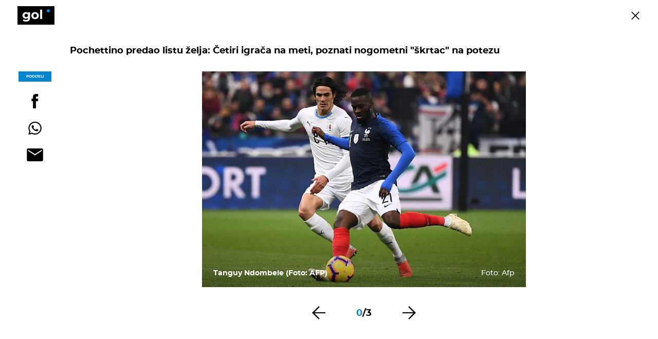

--- FILE ---
content_type: application/javascript
request_url: https://html-load.com/script/gol.dnevnik.hr.js?hash=-1030037945
body_size: 199742
content:
// 
//# sourceMappingURL=[data-uri]
(function(){(function(y,D){const KR=a2D,l=y();while(!![]){try{const c=-parseInt(KR(0x1bd))/0x1+parseInt(KR(0xdf7))/0x2+-parseInt(KR(0x6eb))/0x3+-parseInt(KR(0xf7c))/0x4*(parseInt(KR(0x787))/0x5)+-parseInt(KR(0x610))/0x6+-parseInt(KR(0x8df))/0x7*(-parseInt(KR(0xa62))/0x8)+parseInt(KR(0x34b))/0x9;if(c===D)break;else l['push'](l['shift']());}catch(K){l['push'](l['shift']());}}}(a2y,0x54bc0),((()=>{const YS=a2D;var y={0x2197:(K,B,m)=>{'use strict';const KU=a2D;m['d'](B,{'A':()=>G});let C='',O=KU(0x1db);try{var b;C=null!==(b=document[KU(0xb81)][KU(0x95d)](KU(0x111a)))&&void 0x0!==b?b:KU(0xf01);const f=document[KU(0xb81)][KU(0x95d)](KU(0x113f))||document[KU(0xb81)][KU(0x95d)](KU(0xd13));f&&(O=new URL(f,window[KU(0x2c6)][KU(0xe00)])[KU(0xca5)]);}catch(N){}const G={'version':KU(0x705),'sdkVersion':C,'endpoint':O,'env':KU(0xf8f),'debug':!0x1,'sentrySampleRatio':0.05};},0x385:(K,B,m)=>{'use strict';const KJ=a2D;m['d'](B,{'EW':()=>R,'R0':()=>f,'WH':()=>b,'qj':()=>G,'w4':()=>U,'z3':()=>N});var C=m(0xd17);const O={'appendChild':Node[KJ(0x1b2)][KJ(0xae0)],'insertBefore':Node[KJ(0x1b2)][KJ(0xa8b)]};function b(J,Y){const KY=KJ;Y[KY(0x454)]?O[KY(0xa8b)][KY(0x1122)](Y[KY(0x10a5)],J,Y[KY(0x454)]):O[KY(0xae0)][KY(0x1122)](Y[KY(0xe9e)],J);}function G(J){const KI=KJ;O[KI(0xae0)][KI(0x1122)](document[KI(0x4e4)],J);}function f(J){const Ki=KJ,Y=document[Ki(0x9f3)](J[Ki(0xecb)]);for(const I of J[Ki(0x7d8)]())Y[Ki(0x34a)](I,J[Ki(0x95d)](I));return Y[Ki(0xcb5)]=J[Ki(0xcb5)],Y;}function N(){const Kv=KJ;try{if(null!=window[Kv(0xeda)][Kv(0x102c)]&&Kv(0x9d5)===window[Kv(0xeda)][Kv(0x102c)][Kv(0x9d5)][Kv(0x66b)])return!0x0;}catch(J){}return!0x1;}const R=async()=>{const KQ=KJ;if(!navigator[KQ(0x367)])return!0x0;try{await C['A'][KQ(0x23e)]()[KQ(0x912)][KQ(0x1122)](window,location[KQ(0xe00)]);}catch(J){return!0x0;}return!0x1;},U=J=>{const KS=KJ;try{const Y=new CSSStyleSheet();Y[KS(0x31c)](KS(0x7f2));const I=Y[KS(0x5e3)][0x0][KS(0x3dd)];Y[KS(0x5e3)][0x0][KS(0x3dd)]=J;const v=Y[KS(0x5e3)][0x0][KS(0x3dd)];return v===I||v[KS(0xc32)]()===J[KS(0xc32)]()?J:v;}catch(Q){return J;}};},0x4d9:(K,B,C)=>{'use strict';const KP=a2D;C['d'](B,{'FA':()=>z,'H4':()=>L,'Ki':()=>j,'jy':()=>M});var O=C(0x2126),G=C(0x1e87),N=C(0x1b6c),R=C(0x6),U=C(0xabf),J=C(0x10be),Y=C(0xd17),I=C(0x2c0);let Q,S;const P=KP(0x1134),Z=KP(0x2e9);let T=0x0;function F(){const KZ=KP;return![KZ(0xcf4),KZ(0x1119)][KZ(0xef5)](y0=>location[KZ(0xdb2)][KZ(0x771)](y0))&&!window[KZ(0xb1d)];}function z(){const KT=KP;return G['A'][KT(0x23e)](Z)||T[KT(0x719)]();}async function L(y0){const KF=KP;return KF(0x769)===G['A'][KF(0x23e)](KF(0x416),!0x1)||!(!(window[KF(0x2c6)][KF(0xff8)]+window[KF(0x2c6)][KF(0xe03)])[KF(0x4a9)](KF(0x346))&&KF(0x769)!==G['A'][KF(0x23e)](KF(0x346),!0x1))||(void 0x0!==Q?Q:F()&&(0x0,J['aX'])()?(Q=!0x0,W(y0)[KF(0x941)](y1=>{const Kt=KF;let [y2,y3]=y1;Q=y2,T=y3,G['A'][Kt(0x480)](Z,T[Kt(0x719)]()),(0x0,J['uD'])(y2);}),!0x0):([Q,T]=await W(y0),G['A'][KF(0x480)](Z,T[KF(0x719)]()),(0x0,J['uD'])(Q),Q));}async function M(y0){const Ko=KP;return Ko(0x769)===G['A'][Ko(0x23e)](Ko(0x416),!0x1)||(void 0x0!==S?S:F()&&![Ko(0xba6),Ko(0x1119)][Ko(0xef5)](y1=>location[Ko(0xdb2)][Ko(0x771)](y1))&&Ko(0x769)===G['A'][Ko(0x23e)](P)?(q(y0)[Ko(0x941)](y1=>{const Kh=Ko;S=y1,G['A'][Kh(0x480)](P,y1[Kh(0x719)]());}),!0x0):(S=await q(y0),G['A'][Ko(0x480)](P,S[Ko(0x719)]()),S));}async function W(y0){return await(async function(){const Kg=a2D;let y1=!0x1;try{const y2=document[Kg(0x9f3)](Kg(0x33d));y2[Kg(0x34a)]('id',Kg(0xfee)),document[Kg(0x4e4)][Kg(0xae0)](y2),y2[Kg(0x34a)](Kg(0x5fa),Kg(0x6f9));const y3=['ad',Kg(0x3df),Kg(0xfee),Kg(0x100f),Kg(0x3b7),Kg(0x42d),Kg(0xb5e),Kg(0x2cb),Kg(0xf44),Kg(0xde0),Kg(0xe4d),Kg(0x878),Kg(0x328),Kg(0x44d),Kg(0x561),Kg(0xb34),Kg(0x323),Kg(0xc84),Kg(0x72c)];for(const y4 of y3){y2[Kg(0x10d7)]=y4,await(0x0,R['c'])(y6=>setTimeout(y6,0x1));const y5=window[Kg(0x694)](y2);if(Kg(0xbab)===y5[Kg(0x963)]||Kg(0x78a)===y5[Kg(0x32b)]){O['A'][Kg(0x384)](Kg(0x9e0)),y1=!0x0;break;}}document[Kg(0x4e4)][Kg(0x59c)](y2);}catch(y6){O['A'][Kg(0x384)](Kg(0xd26)[Kg(0x65b)](y6));}return y1;}())?[!0x0,0x1]:await(async function(){const Kz=a2D,y1=XMLHttpRequest[Kz(0x719)]();return!(!y1[Kz(0x4a9)](Kz(0x746))||!y1[Kz(0x4a9)](Kz(0xb7b)))&&(O['A'][Kz(0x384)](Kz(0xbc6)),!0x0);}())?[!0x0,0x2]:await async function(y1){const KL=a2D,y2=[];if(y1){for(const y4 of y1)KL(0x4c8)===y4[KL(0xb77)]&&y2[KL(0xd0b)]({'url':y4[KL(0xe80)]});}const y3=window[KL(0x2c6)][KL(0xdb2)][KL(0x771)](KL(0x6e9));return y3?y2[KL(0xd0b)]({'url':KL(0x5ce)}):(y2[KL(0xd0b)]({'url':KL(0x69e),'mustIncludeStrings':[KL(0x3b7)],'mustExcludeStrings':[KL(0xbcc)]}),N['A'][KL(0x86b)]()||y2[KL(0xd0b)]({'url':KL(0xaba),'mustIncludeStrings':[KL(0x8f1)],'mustExcludeStrings':[KL(0xbcc)]})),(await Promise[KL(0x854)]([...y2[KL(0x246)](y5=>V(y5[KL(0xe80)],y5[KL(0x30f)],y5[KL(0x6ec)])),y3?X():H()]))[KL(0xef5)](y5=>y5);}(y0)?[!0x0,0x3]:[!0x1,0x0];}async function q(y0){const Ku=KP;return!await async function(y1){const Ks=a2D,y2=y1[Ks(0xefd)]||[],y3=await Promise[Ks(0x854)](y1[Ks(0xe80)][Ks(0x246)](async y4=>{const Kd=Ks;try{return await(0x0,R['c'])((y5,y6)=>{const KM=a2D;if(KM(0x77a)===y1[KM(0xb77)]){const y7=new XMLHttpRequest();y7[KM(0x88c)](KM(0x93c),()=>{const KW=KM;0x4===y7[KW(0x250)]&&(y7[KW(0x2b9)]>=0xc8&&y7[KW(0x2b9)]<0x12c||y2[KW(0x4a9)](y7[KW(0x2b9)])?y5():y6());}),y7[KM(0x88c)](KM(0x6cc),()=>y6()),y7[KM(0x56b)](KM(0x9e4),y4),y7[KM(0x279)]();}else{if(KM(0xd01)===y1[KM(0xb77)]){if(N['A'][KM(0x1bb)]())V(y4)[KM(0x941)](y8=>y8?y6():y5())[KM(0x20a)](y6);else{const y8=new Image();y8[KM(0x88c)](KM(0x7ba),()=>y5()),y8[KM(0x88c)](KM(0x6cc),()=>y6()),y8[KM(0xd13)]=y4;}}else{if(KM(0xee6)===y1[KM(0xb77)]){const y9=document[KM(0x9f3)](KM(0xee6));y9[KM(0x88c)](KM(0x7ba),()=>y5()),y9[KM(0x88c)](KM(0x6cc),()=>y6()),y9[KM(0xd13)]=y4,document[KM(0x4e4)][KM(0xae0)](y9);}}}}),!0x0;}catch(y5){return(0x0,U['I1'])()?(O['A'][Kd(0x384)](Kd(0x3a6)[Kd(0x65b)](y1[Kd(0xe80)])),!0x0):(O['A'][Kd(0x384)](Kd(0xaad)[Kd(0x65b)](y1[Kd(0xe80)],Kd(0xbe7))),!0x1);}}));return y3[0x0]!==y3[0x1];}(null!=y0?y0:{'type':Ku(0xd01),'url':[Ku(0x1111),Ku(0xa56)]});}async function V(y0){const KE=KP;let y1=arguments[KE(0x5cf)]>0x1&&void 0x0!==arguments[0x1]?arguments[0x1]:[],y2=arguments[KE(0x5cf)]>0x2&&void 0x0!==arguments[0x2]?arguments[0x2]:[];try{const y3=await Y['A'][KE(0x23e)]()[KE(0x912)][KE(0x1122)](window,y0);if(y3[KE(0xde4)])return!0x0;if(null===y3[KE(0xd29)]&&KE(0xcdc)===y3[KE(0xb77)])return!0x0;if(y3[KE(0x2b9)]<0xc8||y3[KE(0x2b9)]>=0x12c)return!0x0;const y4=await y3[KE(0x9cf)]();if(0x0===y4[KE(0x5cf)])return!0x0;if(!y1[KE(0xef1)](y5=>y4[KE(0x4a9)](y5)))return!0x0;if(y2[KE(0xef5)](y5=>y4[KE(0x4a9)](y5)))return!0x0;}catch(y5){return(0x0,U['I1'])()?(O['A'][KE(0x384)](KE(0x50f)[KE(0x65b)](y0)),!0x1):(O['A'][KE(0x384)](KE(0x7c5)[KE(0x65b)](y0,KE(0x929))),!0x0);}return!0x1;}async function X(){const Ke=KP,y0=document[Ke(0x9f3)](Ke(0xdbf)),y1=await(0x0,R['c'])((y2,y3)=>{const Kk=Ke;var y4;y0[Kk(0x5fa)][Kk(0xde2)](Kk(0x10fb),'0'),y0[Kk(0x5fa)][Kk(0xde2)](Kk(0x1e2),'0'),y0[Kk(0x5fa)][Kk(0xde2)](Kk(0x32b),Kk(0x78a)),y0[Kk(0x5fa)][Kk(0xde2)](Kk(0x7fc),Kk(0xbab)),document[Kk(0x4e4)][Kk(0xae0)](y0);const y5=null===(y4=I['A'][Kk(0x23e)](window)[Kk(0xd46)][Kk(0x23e)][Kk(0x1122)](y0,window))||void 0x0===y4?void 0x0:y4[Kk(0x6c4)];if(!y5)return y2(!0x1);y5[Kk(0x1070)][Kk(0x56b)](),y5[Kk(0x1070)][Kk(0x227)](Kk(0x740)),y5[Kk(0x1070)][Kk(0xf9f)]();const y6=y5[Kk(0x1070)][Kk(0x9f3)](Kk(0xee6));y6[Kk(0x34a)](Kk(0xd13),Kk(0x5ce)),y6[Kk(0x88c)](Kk(0x7ba),()=>y2(!0x1)),y6[Kk(0x88c)](Kk(0x6cc),()=>y2(!0x0)),y5[Kk(0x1070)][Kk(0x4e4)][Kk(0xae0)](y6);});return y0[Ke(0x2d7)](),y1;}async function H(){const Kw=KP,y0=document[Kw(0x9f3)](Kw(0xdbf)),y1=await(0x0,R['c'])((y2,y3)=>{const Kq=Kw;var y4;y0[Kq(0x5fa)][Kq(0xde2)](Kq(0x10fb),'0'),y0[Kq(0x5fa)][Kq(0xde2)](Kq(0x1e2),'0'),y0[Kq(0x5fa)][Kq(0xde2)](Kq(0x32b),Kq(0x78a)),y0[Kq(0x5fa)][Kq(0xde2)](Kq(0x7fc),Kq(0xbab)),document[Kq(0x4e4)][Kq(0xae0)](y0);const y5=null===(y4=I['A'][Kq(0x23e)](window)[Kq(0xd46)][Kq(0x23e)][Kq(0x1122)](y0,window))||void 0x0===y4?void 0x0:y4[Kq(0x6c4)];if(!y5)return y2(!0x0);y5[Kq(0x1070)][Kq(0x56b)](),y5[Kq(0x1070)][Kq(0x227)](Kq(0x740)),y5[Kq(0x1070)][Kq(0xf9f)]();const y6=y5[Kq(0x1070)][Kq(0x9f3)](Kq(0xee6));y6[Kq(0x34a)](Kq(0xd13),Kq(0x69e)),y6[Kq(0x88c)](Kq(0x7ba),()=>{const KV=Kq;try{var y7;const y8=y5[KV(0x3b7)];if(!y8)return y2(!0x0);if(!(null===(y7=Object[KV(0xe77)](y8,KV(0x7be)))||void 0x0===y7?void 0x0:y7[KV(0x480)]))return y2(!0x0);y2(!0x1);}catch(y9){return y2(!0x0);}}),y6[Kq(0x88c)](Kq(0x6cc),()=>y2(!0x0)),y5[Kq(0x1070)][Kq(0x4e4)][Kq(0xae0)](y6);});return y0[Kw(0x2d7)](),y1;}function j(){const KX=KP,y0=G['A'][KX(0x23e)](KX(0xc92),!0x1,KX(0x8ad));return!!y0&&!!y0[KX(0x1062)](',')[0x4];}},0x1b6c:(K,B,m)=>{'use strict';const KH=a2D;m['d'](B,{'A':()=>C});class C{static[KH(0x9d5)](){const KA=KH;try{if(null!=window[KA(0xeda)][KA(0x102c)]&&KA(0x9d5)===window[KA(0xeda)][KA(0x102c)][KA(0x9d5)][KA(0x66b)])return!0x0;}catch(a){}return!0x1;}static[KH(0x86b)](){const Kj=KH;try{if(C[Kj(0x9d5)]())return!0x1;const a=navigator[Kj(0x588)][Kj(0xc32)](),O=[Kj(0x93d)];return![Kj(0xe23),Kj(0x1131),Kj(0xb4d),Kj(0x66e),Kj(0xccd),Kj(0xd1e),Kj(0x1a7),Kj(0x1e6),Kj(0x259),Kj(0xd7f),Kj(0x634),Kj(0x91a),Kj(0x53e)][Kj(0xef5)](b=>a[Kj(0x4a9)](b))&&O[Kj(0xef5)](b=>a[Kj(0x4a9)](b));}catch(b){}return!0x1;}static[KH(0x1132)](){const Kx=KH;try{if(C[Kx(0x9d5)]())return!0x1;const a=navigator[Kx(0x588)][Kx(0xc32)]();if(a[Kx(0x4a9)](Kx(0xca6))||a[Kx(0x4a9)](Kx(0x6e1)))return!0x0;const O=[Kx(0x259)];return![Kx(0xe23),Kx(0x1131),Kx(0xb4d),Kx(0x66e),Kx(0xccd),Kx(0xd1e),Kx(0x1a7),Kx(0x1e6),Kx(0xd7f),Kx(0x634),Kx(0x91a),Kx(0x53e)][Kx(0xef5)](b=>a[Kx(0x4a9)](b))&&O[Kx(0xef5)](b=>a[Kx(0x4a9)](b));}catch(b){}return!0x1;}static[KH(0x1bb)](){const Kn=KH;try{const a=navigator[Kn(0x588)][Kn(0xc32)]();return a[Kn(0x4a9)](Kn(0xa28))&&a[Kn(0x4a9)](Kn(0x1010));}catch(O){}return!0x1;}static[KH(0x6c6)](){const Kp=KH;try{return navigator[Kp(0x588)][Kp(0xc32)]()[Kp(0x4a9)](Kp(0xa0f));}catch(a){}return!0x1;}static[KH(0xd24)](){const B0=KH;return navigator[B0(0x588)][B0(0xc32)]()[B0(0x4a9)](B0(0xb8f));}}},0x1e99:(K,B,m)=>{'use strict';const B1=a2D;m['d'](B,{'H$':()=>N,'Tq':()=>f,'fd':()=>R});var C=m(0x1e87);const O=B1(0xc3e),b=0x927c0,G=()=>{const B2=B1,U=C['A'][B2(0x23e)](O);if(U)try{const J=Date[B2(0x10b3)](),Y=JSON[B2(0x7ad)](atob(U))[B2(0x1bc)](I=>I[B2(0x3ac)]+b>J);C['A'][B2(0x480)](O,btoa(JSON[B2(0xa45)](Y)));}catch(I){}},f=()=>!window[B1(0x2c6)][B1(0xdb2)][B1(0x771)](B1(0x1119)),N=U=>{const B3=B1;G();const J=C['A'][B3(0x23e)](O);if(J)try{const Y=JSON[B3(0x7ad)](atob(J)),I=Date[B3(0x10b3)](),v=Y[B3(0xea0)](Q=>Q[B3(0xe80)]===U);if(!v||v[B3(0x3ac)]+b<I)return;return v[B3(0x8de)];}catch(Q){return;}},R=(U,J)=>{const B4=B1;G();const Y=C['A'][B4(0x23e)](O);try{const I=Y?JSON[B4(0x7ad)](atob(Y)):[],v=I[B4(0xd33)](Q=>Q[B4(0xe80)]===U);-0x1!==v?(I[v][B4(0x8de)]=J,I[v][B4(0x3ac)]=Date[B4(0x10b3)]()):I[B4(0xd0b)]({'url':U,'timestamp':Date[B4(0x10b3)](),'blocked':J}),C['A'][B4(0x480)](O,btoa(JSON[B4(0xa45)](I)));}catch(Q){}};},0x5c5:(K,B,m)=>{'use strict';const Bf=a2D;m['d'](B,{'A1':()=>Q,'AG':()=>v,'M5':()=>o,'VE':()=>t,'VL':()=>Y,'vR':()=>P,'z9':()=>J});var C=m(0x81),a=m(0x2197),O=m(0x2c0),b=m(0x380),G=m(0x1a13),f=m(0x13a3),N=m(0x2126),r=m(0x1b6c),R=m(0xe8e),U=m(0x1e99);function J(h){const B5=a2D,g=null==h?void 0x0:h[B5(0x246)]((z,L)=>({'autoRecovery':z,'configIndex':L}))[B5(0x1bc)](z=>{const B6=B5;let {autoRecovery:L}=z;return L[B6(0xd55)];})[B5(0xea0)](z=>{const B7=B5;let {autoRecovery:L}=z;if(!L[B7(0x1048)])return!0x0;try{if(eval(L[B7(0x1048)][B7(0xe8f)]))return!0x0;}catch(s){N['A'][B7(0x384)](B7(0x10b2),s);}return!0x1;});return g;}function Y(h,g,z){const B8=a2D;try{const L=(0x0,C['Wq'])({'protectUrlContext':g,'url':z,'kind':C['MN'][B8(0x6d1)],'endpoint':a['A'][B8(0xe15)]}),s=B8(0x621)[B8(0x65b)](L,'\x22]');if(!O['A'][B8(0x23e)](h)[B8(0xae2)][B8(0x1122)](h[B8(0x1070)][B8(0x4e4)],s)){const M=h[B8(0x1070)][B8(0x9f3)](B8(0x1050));M[B8(0x231)]=B8(0x3ca),M['as']=B8(0xee6),O['A'][B8(0x23e)](h)[B8(0xe57)][B8(0x480)][B8(0x1122)](M,L),h[B8(0x1070)][B8(0x4e4)][B8(0xae0)](M);}}catch(W){}}const I=[];let i=!0x1;function v(h,g,z){const B9=a2D;I[B9(0xd0b)](z),i||(i=!0x0,function L(){const By=B9,s=I[By(0x378)]();if(!s)return void(i=!0x1);const M=h[By(0x1070)][By(0x9f3)](By(0xee6));M[By(0xd13)]=(0x0,C['Wq'])({'protectUrlContext':g,'url':s[By(0xd13)],'kind':C['MN'][By(0x6d1)],'endpoint':a['A'][By(0xe15)]});for(const {name:W,value:d}of Array[By(0xe8c)](s[By(0x48e)]))By(0xd13)!==W&&M[By(0x34a)](W,d);s[By(0xf74)]||s[By(0x1133)]?(M[By(0x88c)](By(0x7ba),()=>{const BD=By;s[BD(0x325)](new Event(BD(0x7ba)));}),M[By(0x88c)](By(0x6cc),()=>{const Bl=By,u=new Event(Bl(0x6cc));u[Bl(0xb31)]=!0x0,s[Bl(0x325)](u);}),h[By(0x1070)][By(0x4e4)][By(0xae0)](M),L()):(M[By(0x88c)](By(0x7ba),()=>{const Bc=By;s[Bc(0x325)](new Event(Bc(0x7ba))),L();}),M[By(0x88c)](By(0x6cc),()=>{const BK=By,u=new Event(BK(0x6cc));u[BK(0xb31)]=!0x0,s[BK(0x325)](u),L();}),h[By(0x1070)][By(0x4e4)][By(0xae0)](M));}());}async function Q(h,g,z){const BB=a2D;if(!(0x0,U['Tq'])())return await S(h,g,z);const L=(0x0,U['H$'])(z);if(void 0x0!==L)return S(h,g,z)[BB(0x941)](M=>{(0x0,U['fd'])(z,M);}),L;const s=await S(h,g,z);return(0x0,U['fd'])(z,s),s;}async function S(h,g,z){const Bm=a2D;if(r['A'][Bm(0x1132)]()&&r['A'][Bm(0xd24)]())return await(0x0,R['p'])(g,z);const L=h[Bm(0x1070)][Bm(0x9f3)](Bm(0x1050));L[Bm(0x231)]=Bm(0x3ca),L['as']=Bm(0xee6),O['A'][Bm(0x23e)](h)[Bm(0xe57)][Bm(0x480)][Bm(0x1122)](L,z);const s=new Promise(M=>{const BC=Bm;L[BC(0x88c)](BC(0x7ba),()=>{const Ba=BC;try{h[Ba(0x1070)][Ba(0x4e4)][Ba(0x59c)](L);}catch(W){}M(!0x1);}),L[BC(0x88c)](BC(0x6cc),()=>{const BO=BC;try{h[BO(0x1070)][BO(0x4e4)][BO(0x59c)](L);}catch(W){}M(!0x0);});});return h[Bm(0x1070)][Bm(0x4e4)][Bm(0xae0)](L),s;}function P(h,g,z){const Bb=a2D;if(z[Bb(0xe00)]&&z[Bb(0xe5f)]instanceof Element&&!z[Bb(0xe5f)][Bb(0x110b)]){z[Bb(0xe5f)][Bb(0x110b)]=!0x0;const L=(0x0,C['Wq'])({'protectUrlContext':h,'url':z[Bb(0xe00)],'kind':C['MN'][Bb(0x477)],'endpoint':a['A'][Bb(0xe15)]}),s=g[Bb(0x1070)][Bb(0x9f3)](Bb(0x1050));Array[Bb(0xe8c)](z[Bb(0xe5f)][Bb(0x48e)])[Bb(0x1136)](M=>{const BG=Bb;s[BG(0x34a)](M[BG(0x66b)],M[BG(0x2f1)]);}),O['A'][Bb(0x23e)](g)[Bb(0xe57)][Bb(0x480)][Bb(0x1122)](s,L),s[Bb(0x110b)]=!0x0,z[Bb(0xe5f)][Bb(0x97f)](Bb(0x4da),s);}}const Z=[Bf(0x8d9),Bf(0xf84),Bf(0x62d),Bf(0xfd7),Bf(0xc04),Bf(0xacd),Bf(0xed4),Bf(0x817),Bf(0xe6c),Bf(0xc95),Bf(0xad0),Bf(0xa6e)],T=0x3,F=h=>{const BN=Bf;var g;if(BN(0xbab)!==h[BN(0x5fa)][BN(0x963)]||!h[BN(0x10b9)][BN(0x4a9)](BN(0x1ee)))return!0x1;if(h[BN(0x10b9)][BN(0x5cf)]>0x2710)return!0x0;const z=null!==(g=h[BN(0x3dd)])&&void 0x0!==g?g:'';return Z[BN(0x1bc)](L=>z[BN(0x4a9)](L))[BN(0x5cf)]>=T;},t=(h,g,z)=>{const Br=Bf,L=k=>(0x0,b['Bo'])(g,k),M=k=>(0x0,b['pI'])(g,k),W=k=>(0x0,b['yu'])(g,k);try{for(const k of Array[Br(0xe8c)](z))if(k instanceof CSSStyleRule){if(!0x0!==k[Br(0x110b)]){var d;if(!F(k)||null!==(d=g[Br(0xe2b)])&&void 0x0!==d&&d[Br(0xef5)](w=>{const BR=Br;var q;return null===(q=k[BR(0x3dd)])||void 0x0===q?void 0x0:q[BR(0x4a9)](w);})){var u,E;const w=(0x0,G['Qw'])({'protectUrlContext':h,'selector':null!==(u=k[Br(0x3dd)])&&void 0x0!==u?u:'','idFilter':q=>(0x0,b['Bo'])(g,q),'attributeFilter':q=>(0x0,b['yu'])(g,q)});k[Br(0x3dd)]=null!==(E=k[Br(0x3dd)])&&void 0x0!==E&&E[Br(0x4a9)](Br(0xdfa))?w:''[Br(0x65b)](k[Br(0x3dd)],',')[Br(0x65b)](w);}for(let q=0x0;q<k[Br(0x5fa)][Br(0x5cf)];q++){const V=k[Br(0x5fa)][q],X=k[Br(0x5fa)][V];Br(0x8a7)==typeof X&&X[Br(0x4a9)](Br(0x230))&&(k[Br(0x5fa)][V]=(0x0,G['oY'])({'protectUrlContext':h,'value':X,'idFilter':L,'urlFilter':M,'attributeFilter':W}));}}t(h,g,k[Br(0x5e3)]),k[Br(0x110b)]=!0x0;}else(k instanceof CSSMediaRule||k instanceof CSSSupportsRule)&&(!0x0!==k[Br(0x110b)]&&t(h,g,k[Br(0x5e3)]),k[Br(0x110b)]=!0x0);}catch(H){}},o=(h,g,z)=>{const BU=Bf;if(!(z instanceof Element))return;const L=O['A'][BU(0x23e)](window)[BU(0xce9)][BU(0x23e)][BU(0x1122)](z);if((0x0,b['ts'])(g,L)){const E=O['A'][BU(0x23e)](window)[BU(0x103a)][BU(0x23e)][BU(0x1122)](z),k=BU(0xde6)+(0x0,f['md'])(L[BU(0xc32)]()),w=new RegExp('<'[BU(0x65b)](L[BU(0xc32)](),BU(0xf4e)),'gi'),q=new RegExp('</'[BU(0x65b)](L[BU(0xc32)](),'>'),'gi'),V=E[BU(0x86c)](w,'<'[BU(0x65b)](k,'$1'))[BU(0x86c)](q,'</'[BU(0x65b)](k,'>'));O['A'][BU(0x23e)](window)[BU(0x103a)][BU(0x480)][BU(0x1122)](z,V);}const M=O['A'][BU(0x23e)](window)[BU(0xfe8)][BU(0x23e)][BU(0x1122)](z);(0x0,b['Bo'])(g,M)&&O['A'][BU(0x23e)](window)[BU(0xfe8)][BU(0x480)][BU(0x1122)](z,(0x0,f['md'])(M));const W=O['A'][BU(0x23e)](window)[BU(0xf5f)][BU(0x23e)][BU(0x1122)](z);for(const X of Array[BU(0xe8c)](W))(0x0,b['Bo'])(g,X)&&(W[BU(0x3ef)]((0x0,f['md'])(X)),W[BU(0x2d7)](X));const d=O['A'][BU(0x23e)](window)[BU(0x4fd)][BU(0x23e)][BU(0x1122)](z);for(const H of Array[BU(0xe8c)](d))if((0x0,b['yu'])(g,H[BU(0x66b)])){const A=BU(0x81d)+(0x0,f['md'])(H[BU(0x66b)][BU(0x306)](0x5)[BU(0xc32)]());O['A'][BU(0x23e)](window)[BU(0x4f9)][BU(0x1122)](z,A,H[BU(0x2f1)]),O['A'][BU(0x23e)](window)[BU(0x2b6)][BU(0x1122)](z,H[BU(0x66b)]);}else(0x0,b['v5'])(g,H[BU(0x66b)],H[BU(0x2f1)])&&O['A'][BU(0x23e)](window)[BU(0x4f9)][BU(0x1122)](z,H[BU(0x66b)],(0x0,f['md'])(H[BU(0x2f1)]));if(z instanceof HTMLAnchorElement){const j=O['A'][BU(0x23e)](window)[BU(0x9d1)][BU(0x1122)](z,BU(0xe00));if(j&&!(0x0,C['EW'])(j))try{const x=new URL(j)[BU(0xdb2)];(g[BU(0xba7)][BU(0xef5)](p=>p[BU(0xcb9)](j))||g[BU(0x67b)][BU(0xef5)](p=>x[BU(0x771)](p)))&&O['A'][BU(0x23e)](window)[BU(0x4f9)][BU(0x1122)](z,BU(0xe00),(0x0,C['Wq'])({'protectUrlContext':h,'url':j,'kind':C['MN'][BU(0x54b)],'endpoint':a['A'][BU(0xe15)]}));}catch(p){}}const u=z[BU(0x7d8)]()[BU(0x1bc)](y0=>y0[BU(0x4a9)](BU(0x45a)));u[BU(0x5cf)]>0x0&&u[BU(0x1136)](y0=>{const BJ=BU;z[BJ(0xe12)](y0);});};},0x71:(K,B,m)=>{'use strict';m['d'](B,{'mM':()=>G});const C=0x1f40,O=0x32,b=0x1;async function G(f,N){const BZ=a2D,{enableGpp:R=!0x1}=N||{},U=await function(Y){const {tcfTimeoutMs:I=C,requireTcString:v=!0x0}=Y||{};return new Promise(async(Q,S)=>{const Bv=a2D;try{var P,Z;await(function(){const BY=a2D;let g=arguments[BY(0x5cf)]>0x0&&void 0x0!==arguments[0x0]?arguments[0x0]:C;return new Promise((z,L)=>{const BI=BY,M=Date[BI(0x10b3)](),W=()=>{const Bi=BI;Bi(0xf9d)!=typeof window[Bi(0xbd0)]?Date[Bi(0x10b3)]()-M>g?L(new Error(Bi(0xd81))):setTimeout(W,O):z(window[Bi(0xbd0)]);};W();});}(I));let T=!0x1;const F=g=>!(!g||Bv(0xd21)!==g[Bv(0xe1c)]&&Bv(0x49e)!==g[Bv(0xe1c)]||v&&!g[Bv(0x1ab)]),h=(g,z)=>{const BQ=Bv;if(z&&!T&&F(g)){T=!0x0;try{var L,M;null===(L=(M=window)[BQ(0xbd0)])||void 0x0===L||L[BQ(0x1122)](M,BQ(0xd18),0x2,()=>{},g[BQ(0x10e2)]);}catch{}Q(g);}};null===(P=(Z=window)[Bv(0xbd0)])||void 0x0===P||P[Bv(0x1122)](Z,Bv(0x88c),0x2,h),setTimeout(()=>{const BS=Bv;T||S(new Error(BS(0x45d)));},I);}catch(g){S(g);}});}();if(!function(Y){const BP=a2D;var I,v;return!!(null!==(I=null===(v=Y[BP(0x2c2)])||void 0x0===v?void 0x0:v[BP(0x66f)])&&void 0x0!==I?I:{})[b];}(U))throw new Error(BZ(0x1e0));let J;if(R)try{J=await(function(){const BT=BZ;let Y=arguments[BT(0x5cf)]>0x0&&void 0x0!==arguments[0x0]?arguments[0x0]:0x1770;return new Promise((I,v)=>{const BF=BT,Q=Date[BF(0x10b3)](),S=()=>{const Bt=BF;Bt(0xf9d)!=typeof window[Bt(0x44b)]?Date[Bt(0x10b3)]()-Q>Y?v(new Error(Bt(0x47f))):setTimeout(S,O):((()=>{const Bo=Bt;try{var P,Z,T,F;null===(P=(Z=window)[Bo(0x44b)])||void 0x0===P||P[Bo(0x1122)](Z,Bo(0x88c),(h,g)=>{const Bh=Bo;g&&h&&(Bh(0xb07)===h[Bh(0xfa1)]||Bh(0x5a3)===h[Bh(0xfa1)])&&I(h);}),null===(T=(F=window)[Bo(0x44b)])||void 0x0===T||T[Bo(0x1122)](F,Bo(0x48b),(h,g)=>{const Bg=Bo;g&&h&&I({'eventName':Bg(0xf90),'data':h});});}catch{}})());};S();});}());}catch(Y){console[BZ(0xd17)](Y);}return{'result':await Promise[BZ(0x545)](f({'tcData':U,'gppInfo':J})),'tcData':U,'gppInfo':J};}},0x2126:(K,B,C)=>{'use strict';const Bz=a2D;C['d'](B,{'A':()=>F});var O,G=C(0x1cbf),N=C(0x81),R=C(0xc72),U=C(0x941),J=C(0x2197),Y=C(0x1e87),I=C(0x17f6),v=C(0x385),Q=C(0x4d9),S=C(0x12e6),P=C(0x1fa9);const Z=Bz(0x19f);var T=function(L){const BL=Bz;return L[L[BL(0x433)]=0x0]=BL(0x433),L[L[BL(0x7c4)]=0x1]=BL(0x7c4),L[L[BL(0xc44)]=0x2]=BL(0xc44),L;}(T||{});class F{constructor(L){const Bs=Bz;var M=this;let W=arguments[Bs(0x5cf)]>0x1&&void 0x0!==arguments[0x1]?arguments[0x1]:T[Bs(0xc44)],E=arguments[Bs(0x5cf)]>0x2&&void 0x0!==arguments[0x2]?arguments[0x2]:'',k=arguments[Bs(0x5cf)]>0x3&&void 0x0!==arguments[0x3]?arguments[0x3]:[];this[Bs(0x355)]=L,this[Bs(0xdcc)]=W,this[Bs(0xdac)]=E,this[Bs(0x33b)]=k,(0x0,G['A'])(this,Bs(0xc93),function(w){const BM=Bs;for(var q=arguments[BM(0x5cf)],V=new Array(q>0x1?q-0x1:0x0),X=0x1;X<q;X++)V[X-0x1]=arguments[X];return{'level':w,'timestamp':Date[BM(0x10b3)](),'inventoryId':M[BM(0xdac)],'args':V};}),(0x0,G['A'])(this,Bs(0xa58),()=>{const BW=Bs;window[BW(0x88c)](BW(0x92e),w=>{const Bd=BW;if(w[Bd(0x844)]&&w[Bd(0x844)][Bd(0x84d)]===Z){if(this[Bd(0xdcc)]===T[Bd(0x7c4)])return z({'inventoryId':this[Bd(0xdac)],...w[Bd(0x844)]});if(this[Bd(0xdcc)]===T[Bd(0x433)]&&w[Bd(0x844)][Bd(0xdac)]){if(Bd(0x384)===w[Bd(0x844)][Bd(0xc30)])return F[Bd(0x384)]('['[Bd(0x65b)](w[Bd(0x844)][Bd(0xdac)],']'),...w[Bd(0x844)][Bd(0x200)]);if(Bd(0xd17)===w[Bd(0x844)][Bd(0xc30)])return F[Bd(0xd17)]('['[Bd(0x65b)](w[Bd(0x844)][Bd(0xdac)],']'),...w[Bd(0x844)][Bd(0x200)]);if(Bd(0x6cc)===w[Bd(0x844)][Bd(0xc30)])return F[Bd(0x6cc)](w[Bd(0x844)][Bd(0x6cc)],'['[Bd(0x65b)](w[Bd(0x844)][Bd(0xdac)],']'),...w[Bd(0x844)][Bd(0x200)]);}}});}),(0x0,G['A'])(this,Bs(0x6a5),()=>{const BE=Bs,w=async()=>{const Bu=a2D;if(Bu(0xfd9)!==window[Bu(0x2c6)][Bu(0xe03)]&&Bu(0x27c)!==window[Bu(0x2c6)][Bu(0xe03)])return;window[Bu(0x2c6)][Bu(0xe03)]='';const q=prompt(Bu(0xbcb));if(Bu(0xcf2)===q)return this[Bu(0x33b)][Bu(0x1136)](A=>console[Bu(0x10ae)](...A[Bu(0x200)]));if(Bu(0x27c)!==q)return;const V=prompt(Bu(0x9e1)),X=prompt(Bu(0x92e)),H=await F[Bu(0x89e)](Bu(0xb68),null!=V?V:Bu(0xda7),null!=X?X:Bu(0xda7));alert(Bu(0x629)),window[Bu(0x56b)](Bu(0x337)[Bu(0x65b)](H));};window[BE(0x88c)](BE(0x592),w),window[BE(0x7b3)](w,0xbb8);}),W===T[Bs(0x433)]&&this[Bs(0x6a5)](),W!==T[Bs(0x433)]&&W!==T[Bs(0x7c4)]||this[Bs(0xa58)]();}static[Bz(0x384)](){const Be=Bz;this[Be(0x9eb)]();for(var L=arguments[Be(0x5cf)],M=new Array(L),W=0x0;W<L;W++)M[W]=arguments[W];const E=this[Be(0x579)][Be(0xc93)](Be(0x384),...M);if(this[Be(0x579)][Be(0xdcc)]!==T[Be(0x433)])return z(E);this[Be(0x579)][Be(0x33b)][Be(0xd0b)](E),(J['A'][Be(0x384)]||Be(0x769)===Y['A'][Be(0x23e)](Be(0xf24),!0x1))&&console[Be(0x10ae)](...M);}static[Bz(0xd17)](){const Bk=Bz;this[Bk(0x9eb)]();for(var L=arguments[Bk(0x5cf)],M=new Array(L),W=0x0;W<L;W++)M[W]=arguments[W];const E=this[Bk(0x579)][Bk(0xc93)](Bk(0xd17),...M);if(this[Bk(0x579)][Bk(0xdcc)]!==T[Bk(0x433)])return z(E);this[Bk(0x579)][Bk(0x33b)][Bk(0xd0b)](E),(J['A'][Bk(0x384)]||Bk(0x769)===Y['A'][Bk(0x23e)](Bk(0xf24),!0x1))&&console[Bk(0xd17)](...M);}static[Bz(0x6cc)](L){const Bw=Bz;this[Bw(0x9eb)]();for(var M=arguments[Bw(0x5cf)],W=new Array(M>0x1?M-0x1:0x0),E=0x1;E<M;E++)W[E-0x1]=arguments[E];const k=this[Bw(0x579)][Bw(0xc93)](Bw(0x6cc),[L,...W]);if(k[Bw(0x6cc)]=L,this[Bw(0x579)][Bw(0xdcc)]!==T[Bw(0x433)])return z(k);this[Bw(0x579)][Bw(0x33b)][Bw(0xd0b)](k),(J['A'][Bw(0x384)]||Bw(0x769)===Y['A'][Bw(0x23e)](Bw(0xf24),!0x1))&&console[Bw(0x6cc)](L,...W);}static[Bz(0xbd2)](L,M){const Bq=Bz;return this[Bq(0x9eb)](),F[Bq(0x384)](Bq(0xbd2),L,M),F[Bq(0x384)](Bq(0x6b3),(0x0,I['j'])()),F[Bq(0x89e)](L,M,M);}static async[Bz(0x89e)](L,M,W){const BV=Bz;this[BV(0x9eb)]();const E=this[BV(0x579)][BV(0x33b)][BV(0x246)](V=>({...V,'timestamp':Math[BV(0x276)](V[BV(0x3ac)]/0x3e8)})),k=U['A'][BV(0x97d)](JSON[BV(0xa45)](E)),w=await(0x0,S['C8'])(this[BV(0x579)][BV(0x355)],J['A'][BV(0xe15)])?(0x0,S['XV'])(J['A'][BV(0xe15)],0x0):J['A'][BV(0xe15)],q=new URL(''[BV(0x65b)](w,BV(0xefc)));return q[BV(0xdcb)][BV(0x98e)](BV(0xf35),J['A'][BV(0xf35)]),q[BV(0xdcb)][BV(0x98e)](BV(0xb77),L),q[BV(0xdcb)][BV(0x98e)](BV(0x698),M),q[BV(0xdcb)][BV(0x98e)](BV(0x92e),W),q[BV(0xdcb)][BV(0x98e)](BV(0xe80),location[BV(0xe00)]),q[BV(0xdcb)][BV(0x98e)](BV(0xa83),(0x0,v['z3'])()[BV(0x719)]()),q[BV(0xdcb)][BV(0x98e)](BV(0x4aa),(await(0x0,Q['H4'])())[BV(0x719)]()),q[BV(0xdcb)][BV(0x98e)](BV(0x1094),P['A'][BV(0x899)](0x10,0x10)),(await R['G'][BV(0xacc)](BV(0xc17),(0x0,N['Wq'])({'protectUrlContext':this[BV(0x579)][BV(0x355)],'url':q,'endpoint':w}),k))[BV(0xd29)];}}O=F,(0x0,G['A'])(F,Bz(0x579),void 0x0),(0x0,G['A'])(F,Bz(0xf26),L=>O[Bz(0x579)]=new O(L,T[Bz(0x433)])),(0x0,G['A'])(F,Bz(0xc8a),(L,M)=>O[Bz(0x579)]=new O(L,T[Bz(0x7c4)],M)),(0x0,G['A'])(F,Bz(0x9eb),()=>{const BX=Bz;O[BX(0x579)]||(O[BX(0x579)]=new O({'version':'v9','originalHostname':'_'}));});const z=L=>{const BH=Bz;let M=window;for(;M!==window[BH(0xbe1)][BH(0x6c4)];){M=M[BH(0xf9a)][BH(0x6c4)];try{L[BH(0x84d)]=Z,M[BH(0x10fe)](L,'*');}catch(W){}}};},0x10b1:(K,B,m)=>{'use strict';m['d'](B,{'I':()=>r,'i':()=>N});var C=m(0x2197),a=m(0x120e),O=m(0x13a3),b=m(0x81),G=m(0x739),f=m(0x2126);const N=()=>{const BA=a2D;try{const U='kfpvbrk9axaxagaoac9abrwvrkrqrj,rk9a0abvacrxravorx8aorkrqgbrk9raabrworxrkrqab8a0rx,rkab98r4rxabrkrqbrkdvp9rw6rkrqgrk9da5rx8orx8a2d6rxo6rwrza2s8rka8aiaia8,rkrwa52raabrworxrkrqab8a0rx,rkrxorx6aba39paxagrxac9abrwvrkrqawa2awqa4aya4rjirbrjawqr3rjrbayqrb,rkrwa5k68rxr4rwa5abrx8rxdrkrqc9aga5rx,rka5sva0agd2axaxagaoa6dax8rkrqc9aga5rx,rkrwa5ka3rkrqab8a0rx,rkrava06ab8aorkrqrkka3rk,rkorx8a5rwv6rkrqrkoqa24a24rbrkai';if(0x12===U[BA(0x5cf)])return null;const J=(0x0,a['OC'])(decodeURI(U));if(!J)throw BA(0xdc6);return J;}catch(Y){const I=BA(0xa7f)[BA(0x65b)](Y);return f['A'][BA(0x6cc)](I),(0x0,G['Pf'])(I,new URL(C['A'][BA(0xe15)])[BA(0xdb2)],async i=>await f['A'][BA(0xbd2)](BA(0xd66),i)),null;}},r=(U,J,Y,I)=>{const Bj=a2D;U[Bj(0x1bc)](i=>Bj(0x854)===i[Bj(0x107d)]||Bj(0x2e0)===i[Bj(0x107d)]&&J||Bj(0xbe2)===i[Bj(0x107d)]&&J&&Y||Bj(0x693)===i[Bj(0x107d)]&&!J)[Bj(0x1136)](i=>(v=>{const Bx=Bj;try{const Q=v[Bx(0xb9e)][Bx(0x86c)](/\{\{\s*url\((.*?)\)\s*\}\}/g,(S,P)=>(0x0,b['Wq'])({'protectUrlContext':I,'url':P,'endpoint':C['A'][Bx(0xe15)]}))[Bx(0x86c)](/\{\{\s*id\((.*?)\)\s*\}\}/g,(S,P)=>(0x0,O['md'])(P));v[Bx(0x4ea)]&&R(Q),v[Bx(0x450)]&&window[Bx(0x7b3)](()=>R(Q),v[Bx(0x450)][Bx(0xd85)]),v[Bx(0xb35)]&&window[Bx(0x88c)](v[Bx(0xb35)][Bx(0xb77)],()=>R(Q));}catch(S){console[Bx(0x6cc)](S);}})(i));},R=U=>{const Bn=a2D;try{eval(U);}catch(J){C['A'][Bn(0x384)]&&console[Bn(0x6cc)](Bn(0xe46),J);}};},0x1c09:(K,B,m)=>{'use strict';const Bp=a2D;m['d'](B,{'N2':()=>v,'je':()=>Q,'lD':()=>i});var C=m(0x2126),a=m(0xd17);const O=Bp(0x102d),b={'querySelectorAll':()=>[]},G={'postMessage':()=>null,'document':b,'parent':window};function f(){const m0=Bp;safe[m0(0x40e)]();const S=Object[m0(0xe77)](HTMLIFrameElement[m0(0x1b2)],m0(0xd9a));Object[m0(0xee7)](HTMLIFrameElement[m0(0x1b2)],m0(0xd9a),{'get':function(){const m1=m0;if(this[m1(0xa59)](O))return G;for(var Z=arguments[m1(0x5cf)],T=new Array(Z),F=0x0;F<Z;F++)T[F]=arguments[F];return S[m1(0x23e)][m1(0x1122)](this,...T);}});const P=Object[m0(0xe77)](HTMLIFrameElement[m0(0x1b2)],m0(0x9ce));Object[m0(0xee7)](HTMLIFrameElement[m0(0x1b2)],m0(0x9ce),{'get':function(){const m2=m0;if(this[m2(0xa59)](O))return b;for(var Z=arguments[m2(0x5cf)],T=new Array(Z),F=0x0;F<Z;F++)T[F]=arguments[F];return P[m2(0x23e)][m2(0x1122)](this,...T);}});}function N(S){const m3=Bp;S[m3(0x34a)](O,'');}function r(){const m4=Bp,S=navigator[m4(0x588)][m4(0xc32)]();return![m4(0xe23),m4(0x1131),m4(0xb4d),m4(0x66e),m4(0xccd),m4(0x1a7)][m4(0xef5)](P=>S[m4(0x4a9)](P))&&[m4(0x259),m4(0x93d)][m4(0xef5)](P=>S[m4(0x4a9)](P));}function R(S,P){return generateSafePromise((Z,T)=>{const m5=a2D;let F=0x0;S[m5(0x1136)](h=>{const m6=m5;h[m6(0x941)](g=>{const m7=m6;P(g)&&Z(!0x0),++F===S[m7(0x5cf)]&&Z(!0x1);})[m6(0x20a)](T);});});}function U(S){const m8=Bp,P=/__#\{(.*?)\}#__/gi,Z=[];let T=0x0,F=null;for(;null!==(F=P[m8(0xf8b)](S));)Z[m8(0xd0b)](S[m8(0x306)](T,F[m8(0x6ba)])),Z[m8(0xd0b)](J(F[0x1])),T=F[m8(0x6ba)]+F[0x0][m8(0x5cf)];return Z[m8(0xd0b)](S[m8(0x306)](T)),Z[m8(0x9cc)]('');}function J(S){const m9=Bp;try{const P=eval(S);return null===P?m9(0xda7):void 0x0===P?m9(0xa2e):P[m9(0x719)]();}catch(Z){return console[m9(0x6cc)](Z),Z[m9(0x719)]();}}function Y(S){const my=Bp;[my(0xcf4),my(0xc1e),my(0xc8b),my(0x2b5),my(0xcc0),my(0xff1),my(0x8e8),my(0x42e),my(0x1e3),my(0x5c9),my(0x486)][my(0xef5)](P=>location[my(0xdb2)][my(0x771)](P))&&Object[my(0xee7)](S,my(0x601),{'get':function(){return 0x8;}});}const I=(S,P,Z)=>{const mD=Bp;let T={'targeting':{}};const F={'addService':()=>F,'defineSizeMapping':()=>F,'getAdUnitPath':()=>S,'getOutOfPage':()=>mD(0x90a)===P,'getResponseInformation':()=>F,'getSlotElementId':()=>Z,'setCollapseEmptyDiv':()=>F,'setConfig':h=>(T={...T,...h},F),'getConfig':h=>T[h],'setTargeting':(h,g)=>(T[mD(0x962)][h]=g,F),'clearTargeting':()=>(T[mD(0x962)]={},F),'getTargeting':h=>{const ml=mD;var g;return null!==(g=T[ml(0x962)][h])&&void 0x0!==g?g:[];},'getTargetingKeys':()=>Object[mD(0xde5)](T[mD(0x962)]),'getTargetingMap':()=>T[mD(0x962)],'setForceSafeFrame':h=>F};return F;};function i(S){const mc=Bp;window[mc(0x1c8)]=window[mc(0x1c8)]||{},window[mc(0x1c8)][mc(0xba2)]=window[mc(0x1c8)][mc(0xba2)]||[];const P=function(){const mK=mc,Z=window[mK(0x1c8)][mK(0x472)];window[mK(0x1c8)][mK(0x472)]=function(T,F){const mB=mK;if(F===window[mB(0x1c8)][mB(0xcb1)][mB(0x68d)][mB(0xa47)]||S[mB(0xef5)](L=>T[mB(0xc32)]()[mB(0x4a9)](L[mB(0xc32)]())))return C['A'][mB(0x384)](mB(0x960),T),I(T,mB(0x90a),mB(0xb52));for(var h=arguments[mB(0x5cf)],g=new Array(h>0x2?h-0x2:0x0),z=0x2;z<h;z++)g[z-0x2]=arguments[z];return Z[mB(0x1122)](this,T,F,...g);};};try{window[mc(0x1c8)][mc(0xba2)][mc(0xc28)](P);}catch(Z){C['A'][mc(0x6cc)](mc(0xbda)+Z),window[mc(0x1c8)][mc(0xba2)][mc(0xd0b)](P),window[mc(0x1c8)][mc(0xba2)][mc(0xd0b)](()=>{const mm=mc,T=window[mm(0x1c8)][mm(0x7c6)]()[mm(0x754)]()[mm(0x1bc)](F=>F[mm(0x535)]())[mm(0x1bc)](F=>F[mm(0x32c)]()[mm(0xc32)]()[mm(0x4a9)](mm(0xb52)));T[mm(0x5cf)]>0x0&&(C['A'][mm(0x384)](mm(0x441)+T[mm(0x246)](F=>F[mm(0x32c)]())[mm(0x9cc)](',\x20')),window[mm(0x1c8)][mm(0x4ba)](T));});}}function v(S){const mC=Bp;if(0x0===S[mC(0x5cf)])return;window[mC(0x1c8)]=window[mC(0x1c8)]||{},window[mC(0x1c8)][mC(0xba2)]=window[mC(0x1c8)][mC(0xba2)]||[];const P=function(){const ma=mC,Z=window[ma(0x1c8)][ma(0x972)];window[ma(0x1c8)][ma(0x972)]=function(T,F,h){const mO=ma,g=S[mO(0x1bc)](W=>T[mO(0x4a9)](W));if(g[mO(0x5cf)]>0x0)return C['A'][mO(0x384)](mO(0xb37),T,mO(0x905),g[mO(0x9cc)](',\x20'),']'),I(T,F,h);for(var z=arguments[mO(0x5cf)],L=new Array(z>0x3?z-0x3:0x0),M=0x3;M<z;M++)L[M-0x3]=arguments[M];return Z[mO(0x1122)](this,T,F,h,...L);};};try{window[mC(0x1c8)][mC(0xba2)][mC(0xc28)](P);}catch(Z){C['A'][mC(0x6cc)](mC(0xbda)+Z),window[mC(0x1c8)][mC(0xba2)][mC(0xd0b)](P),window[mC(0x1c8)][mC(0xba2)][mC(0xd0b)](()=>{const mb=mC,T=window[mb(0x1c8)][mb(0x7c6)]()[mb(0x754)]()[mb(0x1bc)](F=>S[mb(0xef5)](o=>F[mb(0x32c)]()[mb(0x4a9)](o)));T[mb(0x5cf)]>0x0&&(C['A'][mb(0x384)](mb(0x43c)+T[mb(0x246)](F=>F[mb(0x32c)]())[mb(0x9cc)](',\x20')),window[mb(0x1c8)][mb(0x4ba)](T));});}}function Q(){const mG=Bp;(arguments[mG(0x5cf)]>0x0&&void 0x0!==arguments[0x0]?arguments[0x0]:[mG(0x3fb)])[mG(0x1136)](S=>{const mf=mG;window[S]=window[S]||{},window[S][mf(0x1e7)]=window[S][mf(0x1e7)]||[],window[S][mf(0x1e7)][mf(0xd0b)](function(){const mr=mf,P=function(Z){const mN=a2D;try{Z&&mN(0xf9d)==typeof Z[mN(0xb45)]&&(C['A'][mN(0x384)](mN(0xfe7)[mN(0x65b)](S),Z[mN(0xb45)]),setTimeout(()=>Z[mN(0xb45)]([]),0x0)),C['A'][mN(0x384)](mN(0x599)[mN(0x65b)](S),Z);}catch(T){C['A'][mN(0x6cc)](mN(0x7b4)[mN(0x65b)](S),T);}return Promise[mN(0x545)]({'bids':[],'timedOut':[],'auctionId':null});};P[mr(0xf3c)]=function(Z){const mR=mr;return mR(0xf9d)!=typeof Z||C['A'][mR(0x384)](''[mR(0x65b)](S,mR(0xd54))[mR(0x65b)](Z)),Z;},window[S][mr(0xd43)]=P,window[S][mr(0xc05)]=function(){const mU=mr;C['A'][mU(0x384)](mU(0x9bc)[mU(0x65b)](S,mU(0x386)));},window[S][mr(0x60c)]=function(){const mJ=mr;C['A'][mJ(0x384)](mJ(0x9bc)[mJ(0x65b)](S,mJ(0x4ff)));},window[S][mr(0xeaf)]=function(){const mY=mr;return C['A'][mY(0x384)](mY(0x9bc)[mY(0x65b)](S,mY(0x98b))),{};};});});}},0x10be:(K,B,m)=>{'use strict';const mI=a2D;m['d'](B,{'aX':()=>b,'uD':()=>G});var C=m(0x1e87);const O=mI(0x448);function b(){const mi=mI,f=C['A'][mi(0x23e)](O);return f?mi(0x769)===f:void 0x0;}function G(f){const mv=mI;C['A'][mv(0x480)](O,f[mv(0x719)]());}},0x739:(K,B,C)=>{'use strict';const mo=a2D;C['d'](B,{'Pf':()=>Y});var O=C(0x2197),b=C(0x385),G=C(0x1b6c),N=C(0x17f6),R=C(0x1e87),U=C(0x36c),J=C(0x469);function Y(T,F,z){try{!async function(L,M,W){const mQ=a2D;try{if(await Z())return;v();const k=Math[mQ(0xe5c)]()<O['A'][mQ(0xe32)]?await W(L):'';document[mQ(0x4e4)][mQ(0x104c)]='',document[mQ(0xd29)][mQ(0x104c)]='',console[mQ(0x6cc)](mQ(0x36d)[mQ(0x65b)](L)),document[mQ(0xd29)][mQ(0x5fa)][mQ(0x5b1)]=mQ(0x78a);let w=!0x1;window[mQ(0x88c)](mQ(0x92e),X=>{const mS=mQ;mS(0x77f)===X[mS(0x844)]&&(w=!0x0);});const q=(0x0,U['B'])(k,L),V=setInterval(()=>{const mP=mQ;if(!document[mP(0x110d)](q))return clearInterval(V);const X=q[mP(0x7ab)]();mP(0xbab)!==getComputedStyle(q)[mP(0x963)]&&0x0!==X[mP(0x10fb)]&&0x0!==X[mP(0x1e2)]||(clearInterval(V),I(L,M));},0x3e8);if(G['A'][mQ(0x86b)]()||G['A'][mQ(0x1132)]()){var E;const X=(0x0,N['j'])(),H=Math[mQ(0xa20)](0xbb8,0x5*(null!==(E=null==X?void 0x0:X[mQ(0x1e4)])&&void 0x0!==E?E:0x0));setTimeout(()=>{const mZ=mQ;document[mZ(0x110d)](q)&&!w&&(clearInterval(V),I(L,M));},H);}}catch(A){I(L,M);}}(T,F,z);}catch(L){I(T,F);}}function I(T,F){const mF=a2D;try{v();const z=decodeURIComponent(escape(atob(((()=>{const mT=a2D,L=navigator[mT(0xaa9)][mT(0xc32)]();return L[mT(0xf04)]('fr')?mT(0x6f7):L[mT(0xf04)]('ko')?mT(0xf8c):mT(0x297);})()))));mF(0xf9d)!=typeof confirm||!0x1!==confirm(z)?location[mF(0xe00)]=mF(0x8f8)[mF(0x65b)](btoa(T),mF(0xd96))[mF(0x65b)](F,mF(0x659))[mF(0x65b)](btoa(location[mF(0xe00)])):location[mF(0x10bf)]();}catch(L){location[mF(0xe00)]=mF(0xfb7)[mF(0x65b)](F);}}function v(){const mt=a2D;R['A'][mt(0x480)](mt(0xc1c),String(Date[mt(0x10b3)]()));}let Q=!0x1;window[mo(0x88c)](mo(0xff9),()=>{Q=!0x0;},{'capture':!0x0});const S=Date[mo(0x10b3)]();let P=!0x1;const Z=async()=>{const mh=mo;if(P)return!0x0;P=!0x0;try{if(await(0x0,b['EW'])())return!0x0;try{var T;const F=(0x0,N['j'])();if(F[mh(0x305)]>0x3e8||F[mh(0x1e4)]>0x1f4)return!0x0;const z=null===(T=navigator[mh(0x2b7)])||void 0x0===T?void 0x0:T[mh(0xc70)];if(z&&z>0x2bc&&z%0x19==0x0)return!0x0;}catch(L){}if(Date[mh(0x10b3)]()-S>0xea60)return!0x0;if(void 0x0===window[mh(0x2c9)]?await(0x0,J['y'])(0x64):await(0x0,J['$'])(0x64),Q)return!0x0;if(location[mh(0x4a3)][mh(0x4a9)](mh(0xc01))&&navigator[mh(0x588)][mh(0x4a9)](mh(0xfcc)))return!0x0;if(location[mh(0x4a3)][mh(0x4a9)](mh(0xbdd))&&(function(){const mg=mh;try{if(null!=window[mg(0xeda)][mg(0x102c)]&&mg(0x9d5)===window[mg(0xeda)][mg(0x102c)][mg(0x9d5)][mg(0x66b)])return!0x0;}catch(M){}return!0x1;}()))return!0x0;}catch(M){}return!0x1;};},0x36c:(K,B,m)=>{'use strict';m['d'](B,{'B':()=>a});var C=m(0x2197);function a(O){const mz=a2D;let b=arguments[mz(0x5cf)]>0x1&&void 0x0!==arguments[0x1]?arguments[0x1]:'';const G=document[mz(0x9f3)](mz(0xdbf)),f=C['A'][mz(0xe15)][mz(0x4a9)]('//')?C['A'][mz(0xe15)][mz(0x1062)]('//')[0x1]:C['A'][mz(0xe15)];let N=mz(0xac0);N+=mz(0x109f)+O,N+=mz(0x748)+btoa(b),N+=mz(0xd96)+f,N+=mz(0x659)+btoa(location[mz(0xe00)]),G[mz(0xd13)]=N,G[mz(0x34a)](mz(0x5fa),mz(0x490)),document[mz(0xd29)][mz(0xae0)](G);const R=U=>{const mL=mz;var J;mL(0x67a)===U[mL(0x844)]&&(null===(J=G[mL(0xe9e)])||void 0x0===J||J[mL(0x59c)](G),document[mL(0xd29)][mL(0x5fa)][mL(0x531)](mL(0x5b1)),window[mL(0xd18)](mL(0x92e),R));};return addEventListener(mz(0x92e),R),G;}},0x313:(K,B,m)=>{'use strict';const ms=a2D;m['d'](B,{'A':()=>N});var C=m(0x1cbf),O=m(0x81),b=m(0x2c0),G=m(0x1fa9),f=m(0x6);class N{static[ms(0x62e)](R){const mM=ms;if(!R[mM(0x10a5)])return 0x0;let U;for(U=0x0;U<R[mM(0x10a5)][mM(0x521)][mM(0x5cf)]&&R[mM(0x10a5)][mM(0x521)][U]!==R;U++);return U;}static[ms(0xbea)](){const mW=ms;let R=arguments[mW(0x5cf)]>0x0&&void 0x0!==arguments[0x0]?arguments[0x0]:window;try{return R[mW(0xe04)]!==R[mW(0xbe1)];}catch(U){return!0x0;}}static[ms(0x8a9)](){const md=ms;if(void 0x0!==N[md(0x2b2)])return N[md(0x2b2)];if(!N[md(0xbea)]())return N[md(0x2b2)]=!0x1,!0x1;if(window[md(0x2c6)][md(0xe00)][md(0xf04)](md(0x3d2))||(0x0,O['EW'])(window[md(0x2c6)][md(0xe00)]))return N[md(0x2b2)]=!0x0,!0x0;try{if((window[md(0x2c6)][md(0xe00)][md(0x4a9)]('#')?window[md(0x2c6)][md(0xe00)][md(0x306)](0x0,window[md(0x2c6)][md(0xe00)][md(0x676)]('#')):window[md(0x2c6)][md(0xe00)])===(window[md(0xf9a)][md(0x2c6)][md(0xe00)][md(0x4a9)]('#')?window[md(0xf9a)][md(0x2c6)][md(0xe00)][md(0x306)](0x0,window[md(0xf9a)][md(0x2c6)][md(0xe00)][md(0x676)]('#')):window[md(0xf9a)][md(0x2c6)][md(0xe00)]))return N[md(0x2b2)]=!0x0,!0x0;}catch(R){}return N[md(0x2b2)]=!0x1,!0x1;}static[ms(0x557)](){const mu=ms;if(!this[mu(0xbea)]())return!0x1;try{return window[mu(0xf9a)][mu(0x2c6)][mu(0xe00)],!0x1;}catch(R){return!0x0;}}static[ms(0x914)](R){const mE=ms,U=mE(0x7e2);let J=R[U];return J||(J=G['A'][mE(0x10d7)](),R[U]=J),J;}static[ms(0x1085)](R){const me=ms,U=document[me(0x9f3)](me(0xee6)),J=b['A'][me(0x23e)]()[me(0x4fd)][me(0x23e)][me(0x1122)](R);for(let Y=0x0;Y<J[me(0x5cf)];Y++){const I=J[Y];b['A'][me(0x23e)]()[me(0x4f9)][me(0x1122)](U,I[me(0x66b)],I[me(0x2f1)]);}return b['A'][me(0x23e)]()[me(0x69a)][me(0x480)][me(0x1122)](U,b['A'][me(0x23e)]()[me(0x69a)][me(0x23e)][me(0x1122)](R)),U;}static[ms(0x330)](R,U){const mk=ms;U[mk(0x454)]?b['A'][mk(0x23e)]()[mk(0xb73)][mk(0x1122)](U[mk(0xe9e)],R,U[mk(0x454)]):b['A'][mk(0x23e)]()[mk(0x51a)][mk(0x1122)](U[mk(0xe9e)],R);}static async[ms(0x8c6)](R,U){const mw=ms;if(b['A'][mw(0x23e)]()[mw(0x9d1)][mw(0x1122)](R,mw(0xd13))&&!b['A'][mw(0x23e)]()[mw(0x9d1)][mw(0x1122)](R,mw(0xf74))){const J=(0x0,f['c'])(Y=>{const mq=mw;b['A'][mq(0x23e)]()[mq(0x26f)][mq(0x1122)](R,mq(0x7ba),()=>{Y();}),b['A'][mq(0x23e)]()[mq(0x26f)][mq(0x1122)](R,mq(0x6cc),()=>{Y();});});return U[mw(0x10a5)][mw(0x449)](R,U),J;}return U[mw(0x10a5)][mw(0x449)](R,U),(0x0,f['c'])(Y=>Y());}static async[ms(0xae7)](R,U){const mV=ms;if(b['A'][mV(0x23e)]()[mV(0x9d1)][mV(0x1122)](U,mV(0xd13))&&!b['A'][mV(0x23e)]()[mV(0x9d1)][mV(0x1122)](U,mV(0xf74))){const J=(0x0,f['c'])(Y=>{const mX=mV;b['A'][mX(0x23e)]()[mX(0x26f)][mX(0x1122)](U,mX(0x7ba),()=>{Y();}),b['A'][mX(0x23e)]()[mX(0x26f)][mX(0x1122)](U,mX(0x6cc),()=>{Y();});});return b['A'][mV(0x23e)]()[mV(0x51a)][mV(0x1122)](R,U),J;}return b['A'][mV(0x23e)]()[mV(0x51a)][mV(0x1122)](R,U),(0x0,f['c'])(Y=>Y());}}(0x0,C['A'])(N,ms(0x2b2),void 0x0);},0x1e87:(K,B,m)=>{'use strict';const mH=a2D;m['d'](B,{'A':()=>b});var C=m(0x1cbf),O=m(0x71);class b{static[mH(0x106c)](f){const mA=mH;this[mA(0x1c7)]=f;}static[mH(0x23e)](f){const mj=mH;let N=!(arguments[mj(0x5cf)]>0x1&&void 0x0!==arguments[0x1])||arguments[0x1],R=arguments[mj(0x5cf)]>0x2&&void 0x0!==arguments[0x2]?arguments[0x2]:mj(0x8ad);try{return N&&(f=G(f)),window[R][mj(0x395)](f);}catch(U){return'';}}static[mH(0x480)](f,N){const mx=mH;let R=!(arguments[mx(0x5cf)]>0x2&&void 0x0!==arguments[0x2])||arguments[0x2],U=arguments[mx(0x5cf)]>0x3&&void 0x0!==arguments[0x3]?arguments[0x3]:mx(0x8ad);try{if(R&&(f=G(f)),!this[mx(0x1c7)])return window[U][mx(0xeb6)](f,N);(0x0,O['mM'])(J=>{const mn=mx;let {tcData:Y,gppInfo:I}=J;window[U][mn(0xeb6)](f,N);})[mx(0x20a)](J=>{});}catch(J){}}static[mH(0x2d7)](f){const mp=mH;let N=!(arguments[mp(0x5cf)]>0x1&&void 0x0!==arguments[0x1])||arguments[0x1],R=arguments[mp(0x5cf)]>0x2&&void 0x0!==arguments[0x2]?arguments[0x2]:mp(0x8ad);try{return N&&(f=G(f)),window[R][mp(0xf7e)](f);}catch(U){}}}(0x0,C['A'])(b,mH(0x1c7),!0x1);const G=f=>''[mH(0x65b)](window[mH(0x2c6)][mH(0x4a3)],mH(0xf81))[mH(0x65b)](btoa(f));},0xabf:(K,B,m)=>{'use strict';m['d'](B,{'B3':()=>f,'I1':()=>O,'Nq':()=>G});let C=!0x1;function O(){return C;}const b=()=>{C=!0x0;};function G(){const C0=a2D;window[C0(0x88c)](C0(0xdd4),b);}function f(){const C1=a2D;window[C1(0xd18)](C1(0xdd4),b);}},0x17f6:(K,B,m)=>{'use strict';m['d'](B,{'j':()=>O});var C=m(0x2197),a=m(0x81);function O(){const C2=a2D;try{const b=performance[C2(0x2de)](C2(0x1148));if(0x0===b[C2(0x5cf)])return{'minRTT':0x0,'avgRTT':0x0,'maxRTT':0x0,'adshieldMinRTT':0x0,'adshieldAvgRTT':0x0,'adshieldMaxRTT':0x0};let [G,f,N,R]=[0x0,0x0,0x0,0x0],[U,J,Y,I,v,Q]=[0x0,0x0,0x0,0x0,0x0,0x0];return b[C2(0x1136)](S=>{const C3=C2;G++,f+=S[C3(0xfca)],(0x0===U||U>S[C3(0xfca)])&&(U=S[C3(0xfca)]),Y<S[C3(0xfca)]&&(Y=S[C3(0xfca)]),S[C3(0x66b)][C3(0xf04)](C['A'][C3(0xe15)])&&(0x0,a['EW'])(S[C3(0x66b)])&&(0x0,a['sH'])(S[C3(0x66b)])[C3(0x67c)][C3(0xf04)](C['A'][C3(0xe15)])&&(N++,R+=S[C3(0xfca)],(0x0===I||I>S[C3(0xfca)])&&(I=S[C3(0xfca)]),Q<S[C3(0xfca)]&&(Q=S[C3(0xfca)]));}),J=f/G,v=R/N,{'minRTT':U,'avgRTT':J,'maxRTT':Y,'adshieldMinRTT':I,'adshieldAvgRTT':v,'adshieldMaxRTT':Q};}catch(S){}return{'minRTT':0x0,'avgRTT':0x0,'maxRTT':0x0,'adshieldMinRTT':0x0,'adshieldAvgRTT':0x0,'adshieldMaxRTT':0x0};}},0xd17:(K,B,m)=>{'use strict';const C4=a2D;m['d'](B,{'A':()=>b});const C={'HTMLIFrameElement_contentWindow':()=>Object[C4(0xe77)](HTMLIFrameElement[C4(0x1b2)],C4(0xd9a)),'XMLHttpRequest_open':()=>G(window,C4(0x213),C4(0x56b)),'Window_decodeURIComponent':()=>G(window,C4(0x566),C4(0xed2)),'Window_fetch':()=>G(window,C4(0x566),C4(0x4c8)),'Element_setAttribute':()=>G(window,C4(0x257),C4(0x34a)),'EventTarget_addEventListener':()=>G(window,C4(0x357),C4(0x88c))},O=C4(0x10a6)+window[C4(0x8ed)](window[C4(0x2c6)][C4(0xe00)]),b={'get'(){const C5=C4;return this[C5(0x40e)](),window[O];},'collectOne'(f){window[O]=window[O]||{},window[O][f]||(window[O][f]=C[f]());},'collect'(){const C6=C4;window[O]=window[O]||{};for(const [f,N]of Object[C6(0x2f4)](C))window[O][f]||(window[O][f]=N());}};function G(f,N,R){const C7=C4;var U,J,Y;return C7(0x6c4)===N[C7(0xc32)]()?f[R]:C7(0x1070)===N?null===(U=f[C7(0x1070)])||void 0x0===U?void 0x0:U[R]:C7(0x10f2)===N?null===(J=f[C7(0x10f2)])||void 0x0===J?void 0x0:J[R]:null===(Y=f[N])||void 0x0===Y||null===(Y=Y[C7(0x1b2)])||void 0x0===Y?void 0x0:Y[R];}},0x6:(K,B,m)=>{'use strict';m['d'](B,{'c':()=>a,'z':()=>C});let C=0x0;function a(O){const C8=a2D,b=(G,f)=>{C++,O(G,f);};return b[C8(0x719)]=()=>C8(0x3d9),new Promise(b);}},0x469:(K,B,m)=>{'use strict';m['d'](B,{'$':()=>O,'y':()=>a});var C=m(0x6);const a=async b=>(0x0,C['c'])(G=>setTimeout(G,b)),O=async function(){const C9=a2D;let b=arguments[C9(0x5cf)]>0x0&&void 0x0!==arguments[0x0]?arguments[0x0]:0x0;const G=Date[C9(0x10b3)]();if(!window[C9(0x2c9)])throw new Error(C9(0x10b8));for(;G+b<Date[C9(0x10b3)]();)await(0x0,C['c'])((f,N)=>window[C9(0x2c9)](f));};},0xc72:(K,B,m)=>{'use strict';const CD=a2D;m['d'](B,{'G':()=>O});var C=m(0x6);class a{constructor(b,G){const Cy=a2D;this[Cy(0x2b9)]=b,this[Cy(0xd29)]=G;}}class O{static[CD(0xacc)](b,G){const Cl=CD;let f=arguments[Cl(0x5cf)]>0x2&&void 0x0!==arguments[0x2]?arguments[0x2]:'';return(0x0,C['c'])((N,R)=>{const Cc=Cl;try{const U=new XMLHttpRequest();U[Cc(0xdca)]=J=>{const CK=Cc;0x4===U[CK(0x250)]&&N(new a(U[CK(0x2b9)],U[CK(0x877)]));},U[Cc(0x56b)](b,G),U[Cc(0x279)](f);}catch(J){R(J);}});}}},0xe8e:(K,B,m)=>{'use strict';m['d'](B,{'Y':()=>N,'p':()=>R});var C=m(0x2197),O=m(0xd17),b=m(0x81);let G=null,f=!0x1;function N(U){const CB=a2D;if(null===G){G=document[CB(0x9f3)](CB(0xdbf)),G[CB(0x5fa)][CB(0xde2)](CB(0x10fb),'0'),G[CB(0x5fa)][CB(0xde2)](CB(0x1e2),'0'),G[CB(0x5fa)][CB(0xde2)](CB(0x32b),CB(0x78a)),G[CB(0x5fa)][CB(0xde2)](CB(0x7fc),CB(0xbab)),O['A'][CB(0x23e)]()[CB(0x4f9)][CB(0x1122)](G,CB(0x44e),CB(0xaaf));const J=(0x0,b['Wq'])({'protectUrlContext':U,'url':C['A'][CB(0xe15)]+CB(0xc10),'endpoint':C['A'][CB(0xe15)]});O['A'][CB(0x23e)]()[CB(0x4f9)][CB(0x1122)](G,CB(0xa3b),CB(0x3d3)[CB(0x65b)](J,CB(0x42a)));const Y=I=>{const Cm=CB;Cm(0xc20)===I[Cm(0x844)][Cm(0xb77)]&&(f=!0x0,window[Cm(0xd18)](Cm(0x92e),Y));};window[CB(0x88c)](CB(0x92e),Y),document[CB(0x4f2)][CB(0xae0)](G);}return G;}const R=async(U,J)=>new Promise(async(Y,I)=>{const CC=a2D,v=N(U);for(;!f;)await new Promise(P=>setTimeout(P,0x7b));const Q=O['A'][CC(0x23e)]()[CC(0xd46)][CC(0x23e)][CC(0x1122)](v,window);if(!Q)return Y(!0x0);const S=new MessageChannel();S[CC(0x287)][CC(0xdf0)]=P=>{const Ca=CC;Y(P[Ca(0x844)]);},Q[CC(0x10fe)]({'type':CC(0x95f),'src':J},'*',[S[CC(0xbef)]]);});},0x380:(K,B,C)=>{'use strict';const CO=a2D;C['d'](B,{'Bo':()=>Q,'VS':()=>v,'pI':()=>S,'sU':()=>T,'ts':()=>F,'v5':()=>Z,'xP':()=>z,'yu':()=>P});var O=C(0x81);const G=[CO(0xc0f),CO(0x903),CO(0x96e),CO(0xd04),CO(0x1028),CO(0x101d),CO(0x43e),CO(0x20b),CO(0x1142),CO(0x9ea),CO(0x5e7),CO(0x6b6),CO(0x1e5),CO(0x327),CO(0xc0a),CO(0xad6),CO(0x9e8),CO(0xe40),CO(0x6b7),CO(0x112b),CO(0x350),CO(0xfc5),CO(0x10fa),CO(0xd4f),CO(0x1ed),CO(0x1030),CO(0x74b),CO(0xb84),CO(0x4a5),CO(0xc72),CO(0xa07),CO(0xc33),CO(0x925),CO(0x400),CO(0xad5),CO(0xd0d),CO(0xeca),CO(0x10f4),CO(0xe60),CO(0xc1d),CO(0x8a8),CO(0xb0e),CO(0x9b6),CO(0x2e5),CO(0x664),CO(0x720),CO(0x22b),CO(0xcc6),CO(0xacf),CO(0x4c7),CO(0x7d0),CO(0xd94),CO(0xc0a),CO(0xbb6),CO(0x6c7),CO(0x4a2),CO(0x9b3),CO(0xb9b),CO(0x96c),CO(0xc71),CO(0xcd7),CO(0xb93),CO(0x1ef),CO(0xec0),CO(0x321),CO(0x215),CO(0x1135),CO(0xb51),CO(0xa5c),CO(0x922),CO(0x9d9),CO(0xab2),CO(0xcc1),CO(0xdbe),CO(0xcc5),CO(0xfe2),CO(0x74a),CO(0xda3),CO(0x90d),CO(0xaff),CO(0xb0e),CO(0xea3),CO(0xd57),CO(0x534),CO(0x64d),CO(0xf25),CO(0x1016),CO(0x7e4),CO(0x6a9),CO(0x578),CO(0x405),CO(0x556),CO(0x782),CO(0x667),CO(0x59b),CO(0xb50),CO(0x5a4),CO(0x1112),CO(0x5d4),CO(0x2ef),CO(0x2bd),CO(0xef3),CO(0x935),CO(0x6e5),CO(0x2eb),CO(0xd83),CO(0x696),CO(0x1029),CO(0x5c8),CO(0xe37),CO(0xce3),CO(0x8bb),CO(0x10fa),CO(0xdd2),CO(0x1068),CO(0xfc1),CO(0xa13),CO(0xdc9),CO(0xe86),CO(0x41c),CO(0x33c),CO(0x1c5),CO(0x82c),CO(0xa02),CO(0x1a8),CO(0x3ed),CO(0x654),CO(0x786),CO(0x3bc),CO(0xf38),CO(0xdad),CO(0xee0),CO(0x550),CO(0x9de),CO(0x60e),CO(0x21c),CO(0xc4e),CO(0xcaf),CO(0xb14),CO(0xa53),CO(0x955),CO(0xbfe),CO(0xe20),CO(0x9ec),CO(0xa00),CO(0x10b7),CO(0x76d),CO(0x7c1),CO(0xf9b),CO(0x25f),CO(0x361),CO(0x830),CO(0xf43),CO(0x6d0),CO(0x10c3),CO(0x105e),CO(0x31b),CO(0xa68),CO(0xd69),CO(0x322),CO(0x938),CO(0x1127),CO(0x492),CO(0x65d),CO(0xfe3),CO(0xdb5),CO(0xdf3),CO(0x22e),CO(0x468),CO(0xe88),CO(0x1da),CO(0x371),CO(0xffa),CO(0x3cb),CO(0x263),CO(0xc80),CO(0xb1b),CO(0x861),CO(0xd34),CO(0xf41),CO(0xc25),CO(0xe26),CO(0xda4),CO(0x1110),CO(0xce5),CO(0xe2a),CO(0xacb),CO(0x24f),CO(0xccb),CO(0x55f),CO(0x662),CO(0xf87),CO(0x2a8),CO(0x501),CO(0xe7f),CO(0xe5d),CO(0x331),CO(0x4ac),CO(0x6c8),CO(0x23f),CO(0x1110),CO(0x6fa),CO(0x8fe),CO(0x645),CO(0xf75),CO(0xec7),CO(0x497),CO(0x1021),CO(0x45e),CO(0xa9e),CO(0xf0b),CO(0xda6),CO(0x7bc),CO(0x10a3),CO(0xb8e),CO(0xf93),CO(0xed1),CO(0x952),CO(0xada),CO(0xab9),CO(0xa49),CO(0x10e7),CO(0x527),CO(0x95a),CO(0x52a),CO(0x100e),CO(0x344),CO(0x2f5),CO(0x8f5),CO(0x8d3),CO(0x56e),CO(0x1037),CO(0x706),CO(0xf57),CO(0xf72),CO(0xcb7),CO(0x3c2),CO(0x7cc),CO(0xa96),CO(0x10b6),CO(0xca3),CO(0x8f9),CO(0x1042),CO(0xb8b),CO(0xfa3),CO(0x594),CO(0x9a8),CO(0xd1b),CO(0x711),CO(0xcab),CO(0x1b7),CO(0x37f),CO(0x774),CO(0xc62),CO(0x804),CO(0x239),CO(0x1b8),CO(0x514),CO(0xfaf),CO(0x8fa),CO(0xe68),CO(0x9f6),CO(0x5e6),CO(0xf55),CO(0x779),CO(0x2ee),CO(0xf63),CO(0x7c3),CO(0x624),CO(0x604),CO(0xa3c)],N=[/ad\.doubleclick\.net\/searchads\/link\/click/,/google\.com\/recaptcha\/api2\/aframe/,/prebid/,/google\.com\/pagead\/1p-user-list/],R=[CO(0xf77),CO(0x32a),CO(0x77b),CO(0xb2c),CO(0x743),CO(0x84b),'Ad',CO(0x930),CO(0x57a),CO(0x1045),CO(0xf7a),CO(0x3b7),CO(0xd00),CO(0xd9f),CO(0x272),CO(0x9da),CO(0x98d),CO(0xba5),CO(0x6ee),CO(0x7af),CO(0xa4d),CO(0xb0f),CO(0x3e6),CO(0xe11),CO(0xe47),CO(0x108b),CO(0x50c),CO(0x6d8),CO(0xe74),CO(0xcc7),CO(0x9db),CO(0xea6),CO(0xb3d),CO(0x456),CO(0xaae),CO(0x56d),CO(0xf23),CO(0xf16),CO(0xd1f),CO(0xca9),CO(0xa72),CO(0x81b),CO(0x2be),CO(0x63b),CO(0x2dc),CO(0x97c),CO(0xfa9),CO(0x39e),CO(0x803),CO(0xfe9),CO(0x703),CO(0xb3b),CO(0xf91),CO(0xf5c),CO(0x1078),CO(0xaa7),CO(0x9a2),CO(0x35d)],U=['ad',CO(0x5ae),'Ad',CO(0xd2f)],J=[CO(0xec5),CO(0xc2d),CO(0x111c)],Y=[],I=[{'key':CO(0x7f6),'value':[CO(0xad4)]}];function v(L){const Cb=CO;var M,W,q,V,X,H,j,y0,y1,y2;const y3=[...U,...null!==(M=null==L?void 0x0:L['id'])&&void 0x0!==M?M:[]],y4=[...R,...null!==(W=null==L?void 0x0:L[Cb(0x572)])&&void 0x0!==W?W:[]],y5=[...G,...null!==(q=null==L?void 0x0:L[Cb(0x788)])&&void 0x0!==q?q:[]][Cb(0x1bc)](yc=>Cb(0x2ad)!==yc),y6=[...N,...null!=L&&L[Cb(0xc42)]?[new RegExp(L[Cb(0xc42)][Cb(0x9cc)]('|'))]:[]],y7=[...Y,...null!==(V=null==L?void 0x0:L[Cb(0xecb)])&&void 0x0!==V?V:[]],y8=[...null!==(X=null==L?void 0x0:L[Cb(0xe2b)])&&void 0x0!==X?X:[]],y9={'id':[{'type':Cb(0x2b3),'value':Cb(0x5ef)},{'type':Cb(0x2b3),'value':Cb(0x3c0)},{'type':Cb(0x2b3),'value':Cb(0x829)},...null!==(H=null==L||null===(j=L[Cb(0x26e)])||void 0x0===j?void 0x0:j['id'])&&void 0x0!==H?H:[]],'url':[{'type':Cb(0x96d),'value':Cb(0x69e)},...null!==(y0=null==L||null===(y1=L[Cb(0x26e)])||void 0x0===y1?void 0x0:y1[Cb(0xe80)])&&void 0x0!==y0?y0:[]]},yy=[...J,...null!==(y2=null==L?void 0x0:L[Cb(0x48e)])&&void 0x0!==y2?y2:[]],yD=yc=>yc[Cb(0x1d6)](/[.*+?^${}()|[\]\\]/g,Cb(0x281)),yl=new RegExp([...y4[Cb(0x246)](yD),...y3[Cb(0x246)](yc=>'\x5cb'[Cb(0x65b)](yD(yc),'\x5cb')),...yy[Cb(0x246)](yD),...y5[Cb(0x246)](yD),...y6[Cb(0x246)](yc=>yc[Cb(0x53d)])][Cb(0x9cc)]('|'));return{'ids':y3,'idSubstrings':y4,'idRegex':new RegExp(y4[Cb(0x9cc)]('|')),'cssTargetRegex':yl,'domains':y5,'urlRegexes':y6,'selectorsToForceProtect':y8,'attributes':yy,'attributeValueKeys':I,'tagName':y7,'exclusionRules':y9};}function Q(L,M){const CG=CO;return!(!L[CG(0x104b)][CG(0x4a9)](M)&&!L[CG(0xe61)][CG(0xcb9)](M))&&!L[CG(0x26e)]['id'][CG(0xef5)](W=>CG(0x96d)===W[CG(0xb77)]?W[CG(0x2f1)]===M:CG(0x2b3)===W[CG(0xb77)]?M[CG(0x4a9)](W[CG(0x2f1)]):void W[CG(0xb77)]);}function S(L,M){const Cf=CO;if(null==M||''===M)return!0x1;const W=(0x0,O['GX'])(M);return!!W&&(!(!L[Cf(0x67b)][Cf(0xef5)](E=>W[Cf(0xdb2)][Cf(0x771)](E))&&!L[Cf(0xba7)][Cf(0xef5)](E=>E[Cf(0xcb9)](W[Cf(0xe00)])))&&!L[Cf(0x26e)][Cf(0xe80)][Cf(0xef5)](E=>Cf(0x96d)===E[Cf(0xb77)]?E[Cf(0x2f1)]===W[Cf(0xe00)]:Cf(0x2b3)===E[Cf(0xb77)]?W[Cf(0xe00)][Cf(0x4a9)](E[Cf(0x2f1)]):void 0x0));}function P(L,M){const CN=CO;return M[CN(0xf04)](CN(0x81d))&&L[CN(0x48e)][CN(0x4a9)](M);}function Z(L,M,W){const Cr=CO;return!!W&&L[Cr(0x910)][Cr(0xef5)](E=>{const CR=Cr;let {key:k,value:w}=E;return k===M&&w[CR(0x4a9)](W);});}function T(L,M){const CU=CO;return!!(M[CU(0xa59)]('id')&&Q(L,M['id'])||M[CU(0xa59)](CU(0x7e3))&&Q(L,M[CU(0x10d7)])||M[CU(0xa59)](CU(0xd13))&&S(L,M[CU(0x95d)](CU(0xd13)))||M[CU(0xa59)](CU(0xe00))&&S(L,M[CU(0x95d)](CU(0xe00))));}function F(L,M){const CJ=CO;return L[CJ(0xecb)][CJ(0xef5)](W=>W[CJ(0xc32)]()===M[CJ(0xc32)]());}function z(L,M){const CY=CO;return L[CY(0xa63)][CY(0xcb9)](M);}},0x941:(K,B,m)=>{'use strict';m['d'](B,{'A':()=>O});var C=m(0x9ea);const O={'encode':function(f){const CI=a2D;let N=arguments[CI(0x5cf)]>0x1&&void 0x0!==arguments[0x1]?arguments[0x1]:(0x0,C['i7'])();return N['id']+f[CI(0x1062)]('')[CI(0x246)](R=>N[CI(0xfb4)][CI(0x4a9)](R)?String[CI(0x724)](N[CI(0xce4)])+b(N[CI(0xfb4)],N[CI(0x4f5)],R):N[CI(0xf1b)][CI(0x4a9)](R)?String[CI(0x724)](N[CI(0x5bc)])+b(N[CI(0xf1b)],N[CI(0xfd6)],R):b(N[CI(0x7ee)],N[CI(0xd92)],R))[CI(0x9cc)]('');},'decode':f=>{const Ci=a2D,N=(0x0,C['i7'])(f[Ci(0x306)](0x0,0x4));if(!N)throw new Error(Ci(0x274)+f);const R=f[Ci(0x306)](0x4);let U=0x0;return R[Ci(0x1062)]('')[Ci(0x246)](J=>{const Cv=Ci;if(0x0==U&&J===String[Cv(0x724)](N[Cv(0xce4)]))return U=0x1,'';if(0x0==U&&J===String[Cv(0x724)](N[Cv(0x5bc)]))return U=0x2,'';if(0x0!=U){const Y=U;if(U=0x0,0x1==Y)return N[Cv(0x4f5)][Cv(0x4a9)](J)?G(N[Cv(0xfb4)],N[Cv(0x4f5)],J):G(N[Cv(0x7ee)],N[Cv(0xd92)],J)+J;if(0x2==Y)return N[Cv(0xfd6)][Cv(0x4a9)](J)?G(N[Cv(0xf1b)],N[Cv(0xfd6)],J):G(N[Cv(0x7ee)],N[Cv(0xd92)],J)+J;throw new Error(Cv(0x7ff)+Y);}return G(N[Cv(0x7ee)],N[Cv(0xd92)],J);})[Ci(0x9cc)]('');}};function b(f,N,R){const CQ=a2D;if(0x1!==R[CQ(0x5cf)])throw new Error(CQ(0x946));return f[CQ(0x4a9)](R)?N[f[CQ(0x676)](R)]:R;}function G(f,N,R){const CS=a2D;if(0x1!==R[CS(0x5cf)])throw new Error(CS(0x946));return N[CS(0x4a9)](R)?f[N[CS(0x676)](R)]:R;}},0x9ea:(K,B,m)=>{'use strict';const CZ=a2D;m['d'](B,{'$o':()=>G,'i7':()=>b});var C=m(0x2197),O=m(0x1fa9);function b(J){const CP=a2D;return J?U[CP(0xea0)](Y=>Y['id']===J):C['A'][CP(0x384)]?N[0x0]:O['A'][CP(0x105f)](N);}const G=()=>N[N[CZ(0x5cf)]-0x1];function f(J){const CT=CZ,Y=[CT(0xaf0),CT(0xc14),CT(0x733),CT(0x2e4),CT(0xf59),CT(0xf22),CT(0x959),CT(0xadb),CT(0x602)],I={};for(let v=0x0;v<Y[CT(0x5cf)];v++){const Q=J[v];I[atob(Y[v])]=CT(0x8a7)==typeof Q?atob(Q):Q;}return I;}const N=[[CZ(0x781),CZ(0x752),CZ(0xa3a),0x75,CZ(0x992),CZ(0x4f0),0x39,CZ(0x6d4),CZ(0xd4a)],[CZ(0x71e),CZ(0x858),CZ(0x10cc),0x75,CZ(0xc2c),CZ(0xf3b),0x73,CZ(0xb4e),CZ(0x570)],[CZ(0xbd3),CZ(0x343),CZ(0x29e),0x61,CZ(0x26d),CZ(0x102f),0x72,CZ(0xfe1),CZ(0x906)],[CZ(0xe6d),CZ(0xfbb),CZ(0x618),0x6a,CZ(0x708),CZ(0xa1a),0x35,CZ(0xdba),CZ(0x485)]][CZ(0x246)](J=>f(J)),R=[[CZ(0xb75),CZ(0x375),CZ(0xb15),0x77,CZ(0x4b1),CZ(0x6de),0x66,CZ(0xbc4),CZ(0x27f)],[CZ(0x507),CZ(0xaf7),CZ(0xb42),0x39,CZ(0x61f),CZ(0x109c),0x65,CZ(0x2f3),CZ(0xc64)],[CZ(0x974),CZ(0x722),CZ(0x4d7),0x66,CZ(0xc82),CZ(0xe4f),0x38,CZ(0xdb7),CZ(0x36f)],[CZ(0x777),CZ(0xb5a),CZ(0x1077),0x61,CZ(0x999),CZ(0x6f3),0x73,CZ(0xfac),CZ(0x46b)],[CZ(0x6ff),CZ(0xd32),CZ(0xd9c),0x79,CZ(0x692),CZ(0x39c),0x6e,CZ(0x4f6),CZ(0xb1e)],[CZ(0x826),CZ(0x2f7),CZ(0x2fe),0x76,CZ(0xef8),CZ(0xfc9),0x73,CZ(0x1006),CZ(0x5b0)],[CZ(0x5a6),CZ(0x1051),CZ(0x1082),0x70,CZ(0x10ad),CZ(0xb87),0x72,CZ(0xfad),CZ(0x2c1)],[CZ(0xd56),CZ(0xd38),CZ(0x3b8),0x6b,CZ(0x5e0),CZ(0xcfc),0x68,CZ(0x8f4),CZ(0x2b1)],[CZ(0x9d8),CZ(0x8b2),CZ(0xe2e),0x73,CZ(0x68b),CZ(0x9a4),0x68,CZ(0x1079),CZ(0x114b)],[CZ(0xba1),CZ(0x52e),CZ(0xe63),0x61,CZ(0x422),CZ(0x87a),0x65,CZ(0xefb),CZ(0x103b)],[CZ(0xc45),CZ(0xcdb),CZ(0xc5b),0x6a,CZ(0xf0a),CZ(0x8a3),0x6b,CZ(0x92b),CZ(0x759)],[CZ(0xef0),CZ(0xe19),CZ(0x255),0x66,CZ(0x65c),CZ(0x333),0x39,CZ(0x707),CZ(0x62b)],[CZ(0x410),CZ(0x1055),CZ(0x897),0x67,CZ(0xeea),CZ(0xd28),0x61,CZ(0x1129),CZ(0x931)],[CZ(0x575),CZ(0x92a),CZ(0x10ef),0x38,CZ(0x9f8),CZ(0xcc3),0x31,CZ(0xd6e),CZ(0x709)],[CZ(0x432),CZ(0xb2a),CZ(0xd9d),0x6f,CZ(0x6f0),CZ(0x800),0x68,CZ(0x86f),CZ(0x99c)],[CZ(0xf79),CZ(0xea2),CZ(0xbe9),0x6b,CZ(0xf9c),CZ(0xb8d),0x32,CZ(0xe02),CZ(0xd5e)]][CZ(0x246)](J=>f(J)),U=[...N,...R];},0x120e:(K,B,m)=>{'use strict';const CF=a2D;m['d'](B,{'Gb':()=>R,'OC':()=>N,'Y_':()=>f,'oi':()=>U,'xm':()=>G});var C=m(0x1e87),O=m(0x941),b=(m(0x2197),m(0x1fa9));const G=[CF(0x713),CF(0x5f8),CF(0x91c),CF(0xae5),CF(0x679),CF(0xd74),CF(0xf14),CF(0x2bb),CF(0xcb6),CF(0x789),CF(0xf47),CF(0xe1f),CF(0x366),CF(0xbec),CF(0x8db),CF(0x60a),CF(0x543),CF(0x7aa),CF(0x644),CF(0xaa1),CF(0x1144),CF(0x389),CF(0xe3c),CF(0x1106),CF(0xcd2),CF(0x4b3),CF(0xb10),CF(0xc6f),CF(0xa06),CF(0x8fb),CF(0x942),CF(0x356),CF(0x651),CF(0x101c),CF(0x1001),CF(0x63d),CF(0xf2b),CF(0xec8),CF(0x1115),CF(0x500),CF(0x7ce),CF(0xc9b),CF(0x6fd),CF(0x3b2),CF(0xf34),CF(0xd76),CF(0x381),CF(0x9b7),CF(0x6d8),CF(0xcb8),CF(0x81e),CF(0xc00),CF(0x917),CF(0x4d6),CF(0x37a),CF(0xed5),CF(0x776)];function f(J){const Ct=CF;return void 0x0===J?-0x1:G[Ct(0x676)](J);}function N(J){const Co=CF,Y=O['A'][Co(0xfea)](J),I=b['A'][Co(0x10d7)](),v=Y[Co(0x1d6)](Co(0xb60),'\x22'[Co(0x65b)](I,'\x22')),Q=JSON[Co(0x7ad)](v);return Q[Co(0xf66)]=Q[I],delete Q[I],Q;}function R(J){const Ch=CF;return!!(window[Ch(0x2c6)][Ch(0xff8)]+window[Ch(0x2c6)][Ch(0xe03)])[Ch(0x4a9)](Ch(0x346))||Ch(0x769)===C['A'][Ch(0x23e)](Ch(0x51c),!0x1)||Ch(0xf0d)!==C['A'][Ch(0x23e)](Ch(0x51c),!0x1)&&Math[Ch(0xe5c)]()<J;}function U(J){const Cg=CF;try{if(!window[Cg(0xd6c)]||!(Cg(0xd52)in window[Cg(0xd6c)]))return!0x1;const Y=window[Cg(0xd6c)][Cg(0xd52)];return!(!Y[Cg(0xa57)]||!Y[Cg(0xf4f)])&&Y[Cg(0xa57)]/Y[Cg(0xf4f)]>=J;}catch(I){return!0x1;}}},0x13e7:(K,B,m)=>{'use strict';const Cz=a2D;m['d'](B,{'H':()=>a,'e':()=>C});const C=O=>O[Cz(0x4a9)](Cz(0x10fb))||O[Cz(0x4a9)](Cz(0x1e2))?O=(O=(O=(O=O[Cz(0x1d6)](/(^width\s*:)/g,Cz(0x280)))[Cz(0x1d6)](/([^-]width\s*:)/g,Cz(0x280)))[Cz(0x1d6)](/(^height\s*:)/g,Cz(0x280)))[Cz(0x1d6)](/([^-]height\s*:)/g,Cz(0x280)):O,a=O=>O[Cz(0x4a9)](Cz(0x10fb))||O[Cz(0x4a9)](Cz(0x1e2))?O=(O=(O=(O=O[Cz(0x1d6)](/(^width\s*:)   /g,'$1'))[Cz(0x1d6)](/([^-]width\s*:)   /g,'$1'))[Cz(0x1d6)](/(^height\s*:)   /g,'$1'))[Cz(0x1d6)](/([^-]height\s*:)   /g,'$1'):O;},0x1a13:(K,B,C)=>{'use strict';const Cs=a2D;C['d'](B,{'QS':()=>F,'Qw':()=>Z,'Vd':()=>T,'dv':()=>Y,'hB':()=>L,'oY':()=>z,'sR':()=>I});var O=C(0xf26),G=C(0x81),N=C(0x13a3),R=C(0x2197),U=C(0x13e7),J=C(0x2374);const Y=E=>{const CL=a2D;let {protectUrlContext:k,stylesheet:q,baseUrl:V='',key:X,endpoint:H=R['A'][CL(0xe15)],idFilter:A,urlFilter:j,attributeFilter:x,tagNameFilter:y0,isPageLevel:y1=!0x1}=E;return W({'protectUrlContext':k,'stylesheet':q,'direction':CL(0x79d),'context':CL(0x406),'baseUrl':V,'key':X,'endpoint':H,'idFilter':A,'urlFilter':j,'attributeFilter':x,'tagNameFilter':y0,'isPageLevel':y1});},I=E=>W({'stylesheet':E,'direction':Cs(0xbaa),'context':Cs(0x406)}),Q=Cs(0xa2e)!=typeof window,S=(0x0,J['_'])(Q),P=(0x0,J['_'])(Q),Z=E=>{const CM=Cs;let {protectUrlContext:k,selector:q,key:V,idFilter:X,attributeFilter:H,tagNameFilter:A}=E;const j=X||H||A?S:P;let x=j[CM(0x23e)](q);return x||(x=W({'protectUrlContext':k,'stylesheet':q,'direction':CM(0x79d),'context':CM(0xf6a),'baseUrl':'','key':V,'idFilter':X,'attributeFilter':H,'tagNameFilter':A}),j[CM(0x480)](q,x)),x;},T=E=>{const CW=Cs;let {protectUrlContext:k,style:q,baseUrl:V='',key:X,endpoint:H=R['A'][CW(0xe15)],idFilter:A,urlFilter:j,attributeFilter:x}=E,y0=W({'protectUrlContext':k,'stylesheet':q,'direction':CW(0x79d),'context':CW(0xcf8),'baseUrl':V,'key':X,'endpoint':H,'idFilter':A,'urlFilter':j,'attributeFilter':x});return q[CW(0x771)](';')&&!y0[CW(0x771)](';')&&(y0+=';'),y0;},F=E=>{const Cd=Cs;let k=W({'stylesheet':E,'direction':Cd(0xbaa),'context':Cd(0xcf8)});return E[Cd(0x771)](';')&&!k[Cd(0x771)](';')&&(k+=';'),k;},z=E=>{const Cu=Cs;let {protectUrlContext:k,value:q,baseUrl:V='',key:X,endpoint:H=R['A'][Cu(0xe15)],idFilter:A,urlFilter:j,attributeFilter:x}=E;return W({'protectUrlContext':k,'stylesheet':q,'context':Cu(0x2f1),'direction':Cu(0x79d),'baseUrl':V,'key':X,'endpoint':H,'idFilter':A,'urlFilter':j,'attributeFilter':x});},L=E=>W({'stylesheet':E,'direction':Cs(0xbaa),'context':Cs(0x2f1)});function M(E,k,q){const CE=Cs,V=N['z1'][CE(0x5cf)];if('*='===E){const X=q(k);k=(0x0,N['_'])(X)?X[CE(0x306)](V+0x4):X;}else{if('$='===E){const H=q(k);k=(0x0,N['_'])(H)?H[CE(0x306)](V+0x4):H;}else k=q(k);}return k;}function W(E){const Ce=Cs,{stylesheet:k,context:q}=E;let V,X,H,A;if(Ce(0x79d)===E[Ce(0xdb3)]){const {protectUrlContext:y0,baseUrl:y1,key:y2,endpoint:y3=R['A'][Ce(0xe15)],isPageLevel:y4}=E;V=y5=>E[Ce(0x98c)]&&!E[Ce(0x98c)](y5)?y5:(0x0,N['md'])(y5[Ce(0x1062)]('\x5c')[Ce(0x9cc)](''),y2),X=function(y5){const Ck=Ce;let y6=arguments[Ck(0x5cf)]>0x1&&void 0x0!==arguments[0x1]?arguments[0x1]:G['MN'][Ck(0x54b)];return y5[Ck(0xf04)]('{{')&&y5[Ck(0x771)]('}}')?y5:y5[Ck(0xf04)]('.')&&!y5[Ck(0xf04)]('./')&&!y5[Ck(0xf04)](Ck(0x110f))||y5[Ck(0xf04)]('#')?Z({'protectUrlContext':y0,'selector':y5,'key':y2,'idFilter':E[Ck(0x98c)],'attributeFilter':E[Ck(0x1a9)]}):E[Ck(0x20f)]&&!E[Ck(0x20f)](y5)?y5:(y4&&y6===G['MN'][Ck(0x848)]&&(y6=G['MN'][Ck(0x477)]),(0x0,G['Wq'])({'protectUrlContext':y0,'url':y1?new URL(y5,y1)[Ck(0xe00)]:y5,'kind':y6,'key':y2,'endpoint':y3}));},H=y5=>E[Ce(0x1a9)]&&!E[Ce(0x1a9)](y5)?y5:Ce(0x81d)[Ce(0x65b)]((0x0,N['md'])(y5[Ce(0x306)](0x5),y2)[Ce(0xc32)]()),A=y5=>E[Ce(0x413)]&&E[Ce(0x413)](y5)?Ce(0xde6)+(0x0,N['md'])(y5[Ce(0xc32)](),y2):y5;}else Ce(0xbaa)===E[Ce(0xdb3)]?(V=y5=>(0x0,N['_'])(y5)?(0x0,N['ks'])(y5):y5,X=y5=>(0x0,G['EW'])(y5)?(0x0,G['sH'])(y5)[Ce(0x67c)]:y5,H=y5=>(0x0,N['_'])(y5[Ce(0x306)](0x5))?Ce(0x81d)+(0x0,N['ks'])(y5[Ce(0x306)](0x5)[Ce(0xc32)]()):y5,A=y5=>y5[Ce(0xf04)](Ce(0xde6))&&(0x0,N['_'])(y5[Ce(0x306)](0x3))?(0x0,N['ks'])(y5[Ce(0x306)](0x3)):y5):Ce(0x3d7)===E[Ce(0xdb3)]&&(V=y5=>y5,X=y5=>{const Cw=Ce;try{return new URL(y5,E[Cw(0xaa2)])[Cw(0xe00)];}catch(y6){return y5;}},H=y5=>y5,A=y5=>y5);const j=[],x=(0x0,O['qg'])(k,{'context':q});return(0x0,O['GG'])(x,{'enter'(y5){const Cq=Ce;var y6,y7,y8,y9,yy,yD,yl;j[Cq(0xd0b)](y5);const yc=j[Cq(0x5cf)]>=0x3&&Cq(0x7d4)===j[j[Cq(0x5cf)]-0x3][Cq(0x66b)];if(Cq(0x111e)===y5[Cq(0xb77)])y5[Cq(0x66b)]=V(y5[Cq(0x66b)]);else{if(Cq(0xc03)===y5[Cq(0xb77)])y5[Cq(0x66b)]=V(y5[Cq(0x66b)]);else{if(Cq(0x1124)===y5[Cq(0xb77)]&&Cq(0x103d)===y5[Cq(0x66b)][Cq(0xb77)]&&y5[Cq(0x66b)][Cq(0x66b)][Cq(0xf04)](Cq(0x81d)))y5[Cq(0x66b)][Cq(0x66b)]=H(y5[Cq(0x66b)][Cq(0x66b)]);else{if(Cq(0x1124)!==y5[Cq(0xb77)]||Cq(0x103d)!==y5[Cq(0x66b)][Cq(0xb77)]||'id'!==y5[Cq(0x66b)][Cq(0x66b)]&&Cq(0x4de)!==y5[Cq(0x66b)][Cq(0x66b)]&&Cq(0xa8e)!==y5[Cq(0x66b)][Cq(0x66b)]||Cq(0xfba)!==(null===(y6=y5[Cq(0x2f1)])||void 0x0===y6?void 0x0:y6[Cq(0xb77)])){if(Cq(0x1124)!==y5[Cq(0xb77)]||Cq(0x103d)!==y5[Cq(0x66b)][Cq(0xb77)]||Cq(0x10fb)!==y5[Cq(0x66b)][Cq(0x66b)]&&Cq(0x1e2)!==y5[Cq(0x66b)][Cq(0x66b)]||Cq(0xfba)!==(null===(y7=y5[Cq(0x2f1)])||void 0x0===y7?void 0x0:y7[Cq(0xb77)])){if(Cq(0x1124)===y5[Cq(0xb77)]&&Cq(0x103d)===y5[Cq(0x66b)][Cq(0xb77)]&&Cq(0x5fa)===y5[Cq(0x66b)][Cq(0x66b)]&&Cq(0xfba)===(null===(y8=y5[Cq(0x2f1)])||void 0x0===y8?void 0x0:y8[Cq(0xb77)])&&(y5[Cq(0x2f1)][Cq(0x2f1)][Cq(0x4a9)](Cq(0x10fb))||y5[Cq(0x2f1)][Cq(0x2f1)][Cq(0x4a9)](Cq(0x1e2)))){if(Cq(0x79d)===E[Cq(0xdb3)]){const yK=(0x0,U['e'])(y5[Cq(0x2f1)][Cq(0x2f1)]);yK!==y5[Cq(0x2f1)][Cq(0x2f1)]&&(y5[Cq(0x2f1)][Cq(0x2f1)]=y5[Cq(0x2f1)][Cq(0x2f1)]+',\x20'+yK);}else{if(Cq(0xbaa)===E[Cq(0xdb3)]){const yB=(0x0,U['H'])(y5[Cq(0x2f1)][Cq(0x2f1)]);yB!==y5[Cq(0x2f1)][Cq(0x2f1)]&&(y5[Cq(0x2f1)][Cq(0x2f1)]=yB);}}}else{if(Cq(0x1124)===y5[Cq(0xb77)]&&Cq(0x103d)===y5[Cq(0x66b)][Cq(0xb77)]&&Cq(0xd13)===y5[Cq(0x66b)][Cq(0x66b)]&&Cq(0xfba)===(null===(y9=y5[Cq(0x2f1)])||void 0x0===y9?void 0x0:y9[Cq(0xb77)]))Cq(0x79d)===E[Cq(0xdb3)]?y5[Cq(0x2f1)][Cq(0x2f1)]=M(y5[Cq(0xb0d)],y5[Cq(0x2f1)][Cq(0x2f1)],V):y5[Cq(0x2f1)][Cq(0x2f1)]=V(y5[Cq(0x2f1)][Cq(0x2f1)]);else{if(Cq(0x1124)===y5[Cq(0xb77)]&&Cq(0x103d)===y5[Cq(0x66b)][Cq(0xb77)]&&'id'===y5[Cq(0x66b)][Cq(0x66b)]&&Cq(0x103d)===(null===(yy=y5[Cq(0x2f1)])||void 0x0===yy?void 0x0:yy[Cq(0xb77)]))Cq(0x79d)===E[Cq(0xdb3)]?y5[Cq(0x2f1)][Cq(0x66b)]=M(y5[Cq(0xb0d)],y5[Cq(0x2f1)][Cq(0x66b)],V):y5[Cq(0x2f1)][Cq(0x66b)]=V(y5[Cq(0x2f1)][Cq(0x66b)]);else{if(Cq(0x1124)===y5[Cq(0xb77)]&&Cq(0x103d)===y5[Cq(0x66b)][Cq(0xb77)]&&Cq(0x46f)===y5[Cq(0x66b)][Cq(0x66b)]&&Cq(0x103d)===(null===(yD=y5[Cq(0x2f1)])||void 0x0===yD?void 0x0:yD[Cq(0xb77)]))E[Cq(0xdb3)],y5[Cq(0x66b)][Cq(0x66b)]=V(y5[Cq(0x66b)][Cq(0x66b)]);else{if(Cq(0x1124)===y5[Cq(0xb77)]&&Cq(0x103d)===y5[Cq(0x66b)][Cq(0xb77)]&&Cq(0x7e3)===y5[Cq(0x66b)][Cq(0x66b)]&&Cq(0xfba)===(null===(yl=y5[Cq(0x2f1)])||void 0x0===yl?void 0x0:yl[Cq(0xb77)]))Cq(0x79d)===E[Cq(0xdb3)]?y5[Cq(0x2f1)][Cq(0x2f1)]=M(y5[Cq(0xb0d)],y5[Cq(0x2f1)][Cq(0x2f1)],V):y5[Cq(0x2f1)][Cq(0x2f1)]=V(y5[Cq(0x2f1)][Cq(0x2f1)]);else{if(yc&&Cq(0xfba)===y5[Cq(0xb77)])y5[Cq(0x2f1)]=X(y5[Cq(0x2f1)],G['MN'][Cq(0x848)]);else{if(Cq(0x54b)===y5[Cq(0xb77)])y5[Cq(0x2f1)]=X(y5[Cq(0x2f1)],yc?G['MN'][Cq(0x848)]:G['MN'][Cq(0x54b)]);else{if(Cq(0x7e5)===y5[Cq(0xb77)])y5[Cq(0x6e3)][Cq(0x521)][Cq(0x1136)](ym=>{const CV=Cq;CV(0xa33)===ym[CV(0xb77)]&&/^\s*[a-zA-Z-#. 0-9_\\]+\s*\{/[CV(0xcb9)](ym[CV(0x2f1)])&&(ym[CV(0x2f1)]=W({...E,'stylesheet':ym[CV(0x2f1)],'context':CV(0x406)}));});else{if(Cq(0xa33)===y5[Cq(0xb77)]&&y5[Cq(0x2f1)][Cq(0xd7d)]()[Cq(0xf04)](Cq(0x230))&&y5[Cq(0x2f1)][Cq(0xd7d)]()[Cq(0x771)](')')){const ym=y5[Cq(0x2f1)][Cq(0xd7d)]()[Cq(0x306)](0x4,-0x1)[Cq(0xd7d)](),yC=ym[Cq(0x38c)](/^'(.*)'$/),ya=ym[Cq(0x38c)](/^"(.*)"$/);let yO='';yO=yC?'\x27'[Cq(0x65b)](X(yC[0x1],G['MN'][Cq(0x54b)]),'\x27'):ya?'\x22'[Cq(0x65b)](X(ya[0x1],G['MN'][Cq(0x54b)]),'\x22'):X(ym,G['MN'][Cq(0x54b)]),y5[Cq(0x2f1)]=y5[Cq(0x2f1)][Cq(0x1d6)](ym,yO);}else Cq(0x8e2)===y5[Cq(0xb77)]&&(y5[Cq(0x66b)]=A(y5[Cq(0x66b)]));}}}}}}}}}else Cq(0x79d)===E[Cq(0xdb3)]?y5[Cq(0x2f1)][Cq(0x2f1)]=Cq(0x402)+y5[Cq(0x2f1)][Cq(0x2f1)]:y5[Cq(0x2f1)][Cq(0x2f1)]=y5[Cq(0x2f1)][Cq(0x2f1)][Cq(0xf04)](Cq(0x402))?y5[Cq(0x2f1)][Cq(0x2f1)][Cq(0x306)](0x3):y5[Cq(0x2f1)][Cq(0x2f1)];}else Cq(0x79d)===E[Cq(0xdb3)]?y5[Cq(0x2f1)][Cq(0x2f1)]=M(y5[Cq(0xb0d)],y5[Cq(0x2f1)][Cq(0x2f1)],V):y5[Cq(0x2f1)][Cq(0x2f1)]=V(y5[Cq(0x2f1)][Cq(0x2f1)]);}}}},'leave'(y5){const CX=Ce;j[CX(0x474)]();}}),(0x0,O['cM'])(x);}},0x13a3:(K,B,C)=>{'use strict';const CH=a2D;C['d'](B,{'_':()=>Z,'ks':()=>P,'md':()=>S,'xE':()=>Q,'z1':()=>J,'zp':()=>v});var O=C(0x941),b=C(0x9ea),G=C(0xe37);const N=CH(0xa2e)==typeof window,R=CH(0xa18),U=CH(0x5cb),J=U,Y=new Map(),I=new Map();function v(F,z){const CA=CH;let L=arguments[CA(0x5cf)]>0x2&&void 0x0!==arguments[0x2]?arguments[0x2]:0x2;return S(F=encodeURIComponent(F),z,L);}function Q(F){return decodeURIComponent(P(F));}function S(F,z){const Cj=CH;var L;let M=arguments[Cj(0x5cf)]>0x2&&void 0x0!==arguments[0x2]?arguments[0x2]:0x2;if(!F)return F;if(Z(F))return F;if(!N){const E=Y[Cj(0x23e)](F);if(E)return E;}z=null!==(L=z)&&void 0x0!==L?L:(0x0,G['x'])();const W=(0x2===M?U:R)+O['A'][Cj(0x97d)](F,z);return N||(Y[Cj(0x480)](F,W),I[Cj(0x480)](W,F)),W;}function P(F){const Cx=CH;if(!F)throw new Error(Cx(0x216));const z=T(F);if(!N){const W=I[Cx(0x23e)](F);if(W)return W;}const L=F[Cx(0x306)](0x2===z?U[Cx(0x5cf)]:R[Cx(0x5cf)]),M=O['A'][Cx(0xfea)](L);return N||(I[Cx(0x480)](F,M),Y[Cx(0x480)](M,F)),M;}function Z(F){if(!F)return!0x1;try{return T(F),!0x0;}catch(z){return!0x1;}}function T(F){const Cn=CH;if(!F)throw new Error(Cn(0xd0e));if(F[Cn(0xf04)](R))return 0x1;if(F[Cn(0xf04)](U)){if(F[Cn(0x5cf)]<U[Cn(0x5cf)]+0x4)throw new Error(Cn(0x9c0)[Cn(0x65b)](F));const z=F[Cn(0x306)](U[Cn(0x5cf)],U[Cn(0x5cf)]+0x4);if((0x0,b['i7'])(z))return 0x2;throw new Error(Cn(0xe3b)[Cn(0x65b)](F));}throw new Error(Cn(0xe06)[Cn(0x65b)](F));}},0xe37:(K,B,m)=>{'use strict';let C;function a(b){C=b;}function O(){return C;}m['d'](B,{'x':()=>O,'z':()=>a});},0x81:(K,B,G)=>{'use strict';const Cp=a2D;G['d'](B,{'EW':()=>yO,'GX':()=>yf,'Gy':()=>yK,'MN':()=>y6,'Ph':()=>y1,'Vp':()=>yB,'Wq':()=>ym,'Xz':()=>yG,'ZM':()=>y0,'ep':()=>j,'g3':()=>y2,'ht':()=>y4,'lv':()=>H,'qF':()=>y3,'rI':()=>yy,'sH':()=>ya});var J=G(0x2c0),Y=G(0x941),Q=G(0x9ea),Z=G(0x2197),F=G(0xe37),z=G(0x1fa9),q=G(0x12e6),V=G(0x120e),X=G(0x23be);const H=Cp(0xe76),j=Cp(0x1d7),y0=Cp(0x418),y1=Cp(0x10d3),y2=Cp(0x882),y3=Cp(0x38a),y4=[H,j,y0,y1,y2,y3],y5=(0x0,X['t'])(Z['A'][Cp(0xf35)]);let y6=function(yr){const a0=Cp;return yr[a0(0x54b)]=a0(0x48d),yr[a0(0x329)]=a0(0x553),yr[a0(0x848)]=a0(0xfa5),yr[a0(0x24c)]=a0(0x868),yr[a0(0x6d1)]='m',yr[a0(0x477)]='n',yr;}({});function y7(yr){const a1=Cp;return Array[a1(0xe8c)](yr[a1(0xdcb)][a1(0xde5)]())[a1(0x1bc)](yR=>a1(0x1b0)!=yR)[a1(0x5cf)]>0x0;}const y8=new Uint32Array(0x100);for(let yr=0x0;yr<0x100;yr++){let yR=yr;for(let yU=0x0;yU<0x8;yU++)yR=0x1&yR?0xedb88320^yR>>>0x1:yR>>>0x1;y8[yr]=yR;}function y9(yJ){const a2=Cp;let yY=-0x1;for(let yI=0x0;yI<yJ[a2(0x5cf)];yI++)yY=yY>>>0x8^y8[0xff&(yY^yJ[a2(0x224)](yI))];return~yY>>>0x0;}function yy(yJ,yY){const a3=Cp;return yJ[a3(0x1062)]('.')[a3(0x1bc)](yI=>''!==yI)[a3(0xb98)]()[a3(0x246)](yI=>y9(yI+yY)%0x3e8)[a3(0x9cc)]('/');}const yD=Cp(0x546),yl=Cp(0x8c2),yc=Cp(0x2e7);function yK(yJ){const a4=Cp;return a4(0xfcf)===yJ[a4(0xf35)]||a4(0x794)===yJ[a4(0xf35)];}function yB(yJ){const a5=Cp;return a5(0x1096)===yJ[a5(0xf35)];}function ym(yJ){const a6=Cp,{url:yY,kind:yI=y6[a6(0x54b)],baseUrl:yi,key:yv=null,protectUrlContext:yQ}=yJ;let {endpoint:yS}=yJ;if(!yY)return'';if('#'===yY)return yY;if(a6(0x8a7)==typeof yY&&yY[a6(0x4a9)]('@')&&/^[\w.-]+@[\w.-]+\.[a-zA-Z]{2,}$/[a6(0xcb9)](yY))return yY;let yP=yG(yY,yi);if(a6(0xc76)!==yP[a6(0x9c5)]&&a6(0x936)!==yP[a6(0x9c5)])return yP[a6(0xe00)];if(a6(0x4ef)===yP[a6(0xdb2)])return yP[a6(0xe00)];if(a6(0x637)===yP[a6(0xdb2)])return yP[a6(0xe00)];if(/^\/_game-files(?:\/|$)/[a6(0xcb9)](yP[a6(0xf8e)])&&(a6(0x8b7)===yP[a6(0xdb2)]||yP[a6(0xdb2)][a6(0x771)](a6(0x9a6))||a6(0x1f5)===yP[a6(0xdb2)]||yP[a6(0xdb2)][a6(0x771)](a6(0x822))))return yP[a6(0xe00)];if(yO(yP)){const {originalUrl:yM,kind:yW}=ya(yP);return yW!==yI||y7(yP)?ym({...yJ,'url':yM}):yP[a6(0xe00)];}let yZ=(0x0,q['Vq'])(yS);var yT,yF;(-0x1!==yZ||(0x0,q['az'])(yJ[a6(0x355)],yS))&&(yZ=null!==(yT=null===(yF=yJ[a6(0x1dc)])||void 0x0===yF?void 0x0:yF[a6(0x20e)])&&void 0x0!==yT?yT:y9(yJ[a6(0x355)][a6(0xf21)]+yP[a6(0xca5)])%q['ch'],yS=(0x0,q['XV'])(yS,yZ));const yt=-0x1===yZ?(0x0,q['aV'])(yS)+yP[a6(0xf8e)]:(0x0,q['XV'])(yS,0x0)+yP[a6(0xf8e)];yP[a6(0xca5)]===yS&&a6(0xdd0)===yP[a6(0xf8e)]&&(yP=new URL(yt));const yo=-0x1===yZ?(0x0,q['aV'])(yS)+yP[a6(0xf8e)]:(0x0,q['XV'])(yS,0x0)+yP[a6(0xf8e)];yP[a6(0xca5)]===yS&&a6(0x1c0)===yP[a6(0xf8e)]&&(yP=new URL(yo));const yh=-0x1===yZ?(0x0,q['aV'])(yS)+yP[a6(0xf8e)]:(0x0,q['XV'])(yS,0x0)+yP[a6(0xf8e)];yP[a6(0xca5)]===yS&&a6(0xfc4)===yP[a6(0xf8e)]&&(yP=new URL(yh)),yI===y6[a6(0x329)]&&yP[a6(0xe00)][a6(0xf04)](a6(0x10bb))&&(yP[a6(0x9c5)]=a6(0x936));const yg=yI[a6(0x1138)](0x0);[a6(0x2da),a6(0x5ce),a6(0xe69),yt,yo,yh][a6(0xea0)](yd=>yd===yP[a6(0xe00)])&&(yS=-0x1===yZ?(0x0,q['aV'])(yS):(0x0,q['XV'])(yS,0x0));let yz=yP[a6(0xff8)];yz[a6(0xf04)]('?')&&(yz=yz[a6(0x2b3)](0x1)),yz&&(yP[a6(0xff8)]=encodeURIComponent(yz)+'='+yl),yK(yQ)&&(yJ[a6(0x1dc)]={...yJ[a6(0x1dc)],'configIndex':yQ[a6(0xbc8)]}),yJ[a6(0x1dc)]&&yP[a6(0xdcb)][a6(0x480)](yc,JSON[a6(0xa45)](yJ[a6(0x1dc)]));const yL=yP[a6(0xe03)];let ys;if(yP[a6(0xe03)]='','v7'===yQ[a6(0xf35)]||'v8'===yQ[a6(0xf35)]){let yd,yu;void 0x0===yQ[a6(0x88d)]&&yQ[a6(0x685)]?(yP[a6(0xdcb)][a6(0x480)](yD,a6(0x769)),yu=Math[a6(0x276)](V['xm'][a6(0x5cf)]*Math[a6(0xe5c)]())[a6(0x719)](),yd=''[a6(0x65b)](Math[a6(0x276)](0x3e8*Math[a6(0xe5c)]()),'/')[a6(0x65b)](Math[a6(0x276)](0x3e8*Math[a6(0xe5c)]()),'/')[a6(0x65b)](Math[a6(0x276)](0x3e8*Math[a6(0xe5c)]()))):(yu=(0x0,V['Y_'])(yQ[a6(0x88d)])[a6(0x719)](),yd=yy(yP[a6(0xdb2)],yQ[a6(0xf21)]));const yE=Y['A'][a6(0x97d)](yP[a6(0xe00)],null!=yv?yv:(0x0,F['x'])());if('v7'===yQ[a6(0xf35)])ys=[yS,H,yQ[a6(0xf21)],yu,yd,yg,yE];else{if('v8'!==yQ[a6(0xf35)])throw new Error(a6(0x114a)[a6(0x65b)](yQ));ys=[yS,j,yQ[a6(0xf21)],yu,yd,yg,yE];}}else{if('v9'===yQ[a6(0xf35)]){const ye=yy(yP[a6(0xdb2)],yQ[a6(0xf21)]),yk=Y['A'][a6(0x97d)](yP[a6(0xe00)],null!=yv?yv:(0x0,F['x'])());ys=[yS,y0,yQ[a6(0xf21)],ye,yg,yk];}else{if(a6(0xfcf)===yQ[a6(0xf35)]){const yw=yy(yP[a6(0xdb2)],yQ[a6(0xf21)]),yq=Y['A'][a6(0x97d)](yP[a6(0xe00)],null!=yv?yv:(0x0,F['x'])());ys=[yS,y1,yQ[a6(0xf21)],yw,yg,yq];}else{if(a6(0x794)===yQ[a6(0xf35)]){const yV=yy(yP[a6(0xdb2)],yQ[a6(0xf21)]),yX=Y['A'][a6(0x97d)](yP[a6(0xe00)],null!=yv?yv:(0x0,F['x'])());ys=[yS,y2,yQ[a6(0xf21)],yV,yg,yX];}else{if(a6(0x1096)!==yQ[a6(0xf35)])throw new Error(a6(0x114a)[a6(0x65b)](yQ));{const yH=yy(yP[a6(0xdb2)],yQ[a6(0xf21)]),yA=Y['A'][a6(0x97d)](yP[a6(0xe00)],null!=yv?yv:(0x0,F['x'])());ys=[yS,y3,yQ[a6(0xf21)],yH,yg,yA];}}}}}return''[a6(0x65b)](ys[a6(0x9cc)]('/'))[a6(0x65b)](function(yj,yx){const a8=a6;return function(yn){const a7=a2D;return a7(0x949)===yn[a7(0xf8e)]||a7(0x4b2)===yn[a7(0xf8e)]||a7(0x612)===yn[a7(0xf8e)]||!!/https?:\/\/io1\.innorame\.com\/imp\/.+\.iframe/g[a7(0xcb9)](yn[a7(0xe00)])||!(a7(0xd8e)!==yn[a7(0xdb2)]&&a7(0xcfd)!==yn[a7(0xdb2)]&&a7(0x57c)!==yn[a7(0xdb2)]&&a7(0x72e)!==yn[a7(0xdb2)]&&a7(0x3a9)!==yn[a7(0xdb2)]||!yn[a7(0xf8e)][a7(0xf04)](a7(0xc48))&&!yn[a7(0xf8e)][a7(0xf04)](a7(0x3e7)))||a7(0xae5)===yx&&a7(0x5c2)===yn[a7(0xdb2)]&&a7(0xe05)===yn[a7(0xf8e)]||a7(0xa9b)===yn[a7(0xdb2)]&&a7(0x619)===yn[a7(0xf8e)]||a7(0x1114)===yn[a7(0xdb2)]&&a7(0x476)===yn[a7(0xf8e)]||a7(0x7d2)===yn[a7(0xdb2)]&&a7(0xc86)===yn[a7(0xf8e)];}(yj)?a8(0x345)[a8(0x65b)](z['A'][a8(0x10d7)]()):function(yn){const a9=a8;return a9(0x1c0)===yn[a9(0xf8e)]||yn[a9(0xf8e)][a9(0xf04)](a9(0xdf8));}(yj)?a8(0x1061)[a8(0x65b)](Math[a8(0xdd5)](y5)):'';}(yP,a6(0x88d)in yQ?yQ[a6(0x88d)]:void 0x0))+yL;}function yC(yJ){const ay=Cp;return y6[ay(0x54b)][ay(0x4a9)](yJ)?y6[ay(0x54b)]:y6[ay(0x329)][ay(0x4a9)](yJ)?y6[ay(0x329)]:y6[ay(0x848)][ay(0x4a9)](yJ)?y6[ay(0x848)]:y6[ay(0x24c)][ay(0x4a9)](yJ)?y6[ay(0x24c)]:y6[ay(0x6d1)][ay(0x4a9)](yJ)?y6[ay(0x6d1)]:y6[ay(0x477)][ay(0x4a9)](yJ)?y6[ay(0x477)]:null;}function ya(yJ){const aD=Cp;if(!yJ)throw new Error(aD(0x633));const yY=(yJ=yG(yJ))[aD(0xf8e)][aD(0x1062)]('/');let yI;const yi=yY[0x1];let yv,yQ,yS;if(yi===H){if(yY[aD(0x5cf)]<0x7)throw new Error(aD(0xad9)[aD(0x65b)](yJ));const yF=yN(yY[yY[aD(0x5cf)]-0x1]);yQ=yF[aD(0x67c)],yS=yF[aD(0x1dc)],yv={'version':'v7','originalHostname':yY[0x2],...yF[aD(0x685)]?{'randomize':yF[aD(0x685)],'bidder':void 0x0}:{'bidder':V['xm'][parseInt(yY[0x3])]}},yI=yC(yY[yY[aD(0x5cf)]-0x2]);}else{if(yi===j){if(yY[aD(0x5cf)]<0x7)throw new Error(aD(0xad9)[aD(0x65b)](yJ));const yt=yN(yY[yY[aD(0x5cf)]-0x1]);yQ=yt[aD(0x67c)],yS=yt[aD(0x1dc)],yv={'version':'v8','originalHostname':yY[0x2],...yt[aD(0x685)]?{'randomize':yt[aD(0x685)],'bidder':void 0x0}:{'bidder':V['xm'][parseInt(yY[0x3])]}},yI=yC(yY[yY[aD(0x5cf)]-0x2]);}else{if(yi===y0){if(yY[aD(0x5cf)]<0x6)throw new Error(aD(0xad9)[aD(0x65b)](yJ));const yo=yN(yY[yY[aD(0x5cf)]-0x1]);yQ=yo[aD(0x67c)],yS=yo[aD(0x1dc)],yv={'version':'v9','originalHostname':yY[0x2]},yI=yC(yY[yY[aD(0x5cf)]-0x2]);}else{if(yi===y1){var yP;if(yY[aD(0x5cf)]<0x6)throw new Error(aD(0xad9)[aD(0x65b)](yJ));const yh=yN(yY[yY[aD(0x5cf)]-0x1]);yQ=yh[aD(0x67c)],yv={'version':aD(0xfcf),'originalHostname':yY[0x2],'configIndex':0x0},null!==(yP=yh[aD(0x1dc)])&&void 0x0!==yP&&yP[aD(0xbc8)]&&(yv[aD(0xbc8)]=yh[aD(0x1dc)][aD(0xbc8)],delete yh[aD(0x1dc)][aD(0xbc8)]),yS=yh[aD(0x1dc)],yI=yC(yY[yY[aD(0x5cf)]-0x2]);}else{if(yi===y2){var yZ;if(yY[aD(0x5cf)]<0x6)throw new Error(aD(0xad9)[aD(0x65b)](yJ));const yg=yN(yY[yY[aD(0x5cf)]-0x1]);yQ=yg[aD(0x67c)],yS=yg[aD(0x1dc)],yv={'version':aD(0x794),'originalHostname':yY[0x2],'configIndex':0x0},null!==(yZ=yg[aD(0x1dc)])&&void 0x0!==yZ&&yZ[aD(0xbc8)]&&(yv[aD(0xbc8)]=yg[aD(0x1dc)][aD(0xbc8)],delete yg[aD(0x1dc)][aD(0xbc8)]),yS=yg[aD(0x1dc)],yI=yC(yY[yY[aD(0x5cf)]-0x2]);}else{if(yi!==y3)throw new Error(aD(0xb00)[aD(0x65b)](yJ));{const yz=function(ys){const al=aD;try{const [,,yM,,yW]=ys[al(0xf8e)][al(0x1062)]('/',0x5),yd=new URL(atob(yW));if(al(0x936)!==yd[al(0x9c5)])return;return yd[al(0xe03)]=ys[al(0xe03)],{'hostname':yM,'originalUrl':yd};}catch(yu){return;}}(yJ);if(yz)return{'protectUrlContext':{'version':aD(0x1096),'originalHostname':yz[aD(0xdb2)],'isMainFrame':!0x0},'originalUrl':yz[aD(0x67c)][aD(0xe00)],'kind':y6[aD(0x329)]};if(yY[aD(0x5cf)]<0x6)throw new Error(aD(0xad9)[aD(0x65b)](yJ));const yL=yN(yY[yY[aD(0x5cf)]-0x1]);yQ=yL[aD(0x67c)],yS=yL[aD(0x1dc)],yv={'version':aD(0x1096),'originalHostname':yY[0x2],'isMainFrame':!0x1},yI=yC(yY[yY[aD(0x5cf)]-0x2]);}}}}}}if(!yI)throw new Error(aD(0xa0d)[aD(0x65b)](yJ));if(y7(yJ)){yJ[aD(0xdcb)][aD(0xc90)](aD(0x1b0));for(const [ys,yM]of Array[aD(0xe8c)](yJ[aD(0xdcb)][aD(0x2f4)]()))yQ[aD(0xdcb)][aD(0x480)](ys,yM);}const yT=[];for(const [yW,yd]of yQ[aD(0xdcb)][aD(0x2f4)]())yd===yl?yT[aD(0xd0b)](yW):yT[aD(0xd0b)](yW+'='+yd);return yQ[aD(0xff8)]=yT[aD(0x9cc)]('&'),{'protectUrlContext':yv,'kind':yI,'originalUrl':yQ[aD(0xe00)]+yJ[aD(0xe03)],'extra':yS};}function yO(yJ){const ac=Cp;var yY;if(!yJ)return!0x1;const yI=yG(yJ);if(!y4[ac(0xef5)](yS=>yI[ac(0xf8e)][ac(0xf04)]('/'[ac(0x65b)](yS,'/'))))return!0x1;const yi=yI[ac(0xf8e)][ac(0x1062)]('/'),yv=yi[0x1];if([H,j][ac(0x4a9)](yv)){if(yi[ac(0x5cf)]<0x7)return!0x1;}else{if(yv===y0){if(yi[ac(0x5cf)]<0x6)return!0x1;}else{if(yv===y1){if(yi[ac(0x5cf)]<0x6)return!0x1;}else{if(yv===y3){if('_m'===yi[0x3])return!0x0;if(yi[ac(0x5cf)]<0x6)return!0x1;}}}}const yQ=null===(yY=yi[yi[ac(0x5cf)]-0x1])||void 0x0===yY?void 0x0:yY[ac(0x306)](0x0,0x4);return!!yQ&&void 0x0!==(0x0,Q['i7'])(yQ);}const yb=Cp(0xa2e)==typeof window;function yG(yJ,yY){const aK=Cp;return yJ instanceof URL?yJ:aK(0x8a7)==typeof yJ&&[aK(0x3d2),aK(0x64b),aK(0xa85),aK(0xeb5),aK(0x1005),aK(0x4e3),aK(0xbdc)][aK(0xef5)](yI=>yJ[aK(0xf04)](yI))?new URL(yJ):aK(0x8a7)==typeof yJ&&yb?new URL(yJ,yY):aK(0x8a7)!=typeof yJ||yb?yG(yJ[aK(0x719)]()):yJ[aK(0xf04)](aK(0x923))||yJ[aK(0xf04)](aK(0xa88))?new URL(yJ):(yO(yY=yY||J['A'][aK(0x23e)](window)[aK(0xed9)][aK(0x23e)][aK(0xfd1)](window[aK(0x1070)]))&&(yY=ya(yY)[aK(0x67c)]),new URL(yJ,yY));}function yf(yJ,yY){const aB=Cp;try{return yG(yJ,yY);}catch(yI){return void console[aB(0x10ae)](aB(0x463),yJ);}}function yN(yJ){const am=Cp,yY=new URL(Y['A'][am(0xfea)](yJ)),yI=am(0x769)===yY[am(0xdcb)][am(0x23e)](yD);yY[am(0xdcb)][am(0xc90)](yD);const yi=yY[am(0xdcb)][am(0x23e)](yc);let yv;if(yi){try{yv=JSON[am(0x7ad)](yi);}catch(yQ){}yY[am(0xdcb)][am(0xc90)](yc);}return{'randomize':yI,'originalUrl':yY,'extra':yv};}},0x23be:(K,B,m)=>{'use strict';m['d'](B,{'t':()=>C});const C=a=>{const aC=a2D;let O=0x0;for(let b=0x0,G=a[aC(0x5cf)];b<G;b++)O=(O<<0x5)-O+a[aC(0x224)](b),O|=0x0;return O;};},0x2c0:(K,B,m)=>{'use strict';const aa=a2D;m['d'](B,{'A':()=>G});var C=m(0x313);const O=aa(0xa2e)==typeof window,b={},G={'get'(){const aO=aa;let J=arguments[aO(0x5cf)]>0x0&&void 0x0!==arguments[0x0]?arguments[0x0]:null;if(O)return b[aO(0xe4a)]||(b[aO(0xe4a)]=f(null)),b[aO(0xe4a)];{J||(J=window);const Y=C['A'][aO(0x914)](J);return b[Y]||(b[Y]=f(J)),b[Y];}},'collect'(){const ab=aa;let J=arguments[ab(0x5cf)]>0x0&&void 0x0!==arguments[0x0]?arguments[0x0]:window;const Y=C['A'][ab(0x914)](J);b[Y]||(b[Y]=f(J));}},f=J=>({'CSSStyleDeclaration_cssText':R(J,aa(0xd77),aa(0x10b9)),'CSSStyleDeclaration_getPropertyValue':U(J,aa(0xd77),aa(0x45b)),'CSSStyleDeclaration_setProperty':U(J,aa(0xd77),aa(0xde2)),'CSSStyleSheet_insertRule':U(J,aa(0xffd),aa(0x6ea)),'CSSStyleSheet_replaceSync':U(J,aa(0xffd),aa(0x31c)),'DocumentFragment_getElementById':U(J,aa(0x6b4),aa(0x775)),'DocumentFragment_querySelector':U(J,aa(0x6b4),aa(0x7c9)),'DocumentFragment_querySelectorAll':U(J,aa(0x6b4),aa(0x471)),'Document_cookie':R(J,aa(0x1071),aa(0xf83)),'Document_createElement':U(J,aa(0x1071),aa(0x9f3)),'Document_getElementById':U(J,aa(0x1071),aa(0x775)),'document_getElementById':U(J,aa(0x1070),aa(0x775)),'Document_getElementsByTagName':U(J,aa(0x1071),aa(0x3a2)),'Document_querySelector':U(J,aa(0x1071),aa(0x7c9)),'Document_querySelectorAll':U(J,aa(0x1071),aa(0x471)),'Document_getElementsByClassName':U(J,aa(0x1071),aa(0x1023)),'Document_write':U(J,aa(0x1071),aa(0x227)),'Document_writeln':U(J,aa(0x1071),aa(0x509)),'Document_referrer':R(J,aa(0x1071),aa(0x6cb)),'Document_URL':R(J,aa(0x1071),aa(0x3f4)),'DOMParser_parseFromString':U(J,aa(0x1034),aa(0x59d)),'Element_ariaLabel':R(J,aa(0x257),aa(0x55a)),'Element_attributes':R(J,aa(0x257),aa(0x48e)),'Element_classList':R(J,aa(0x257),aa(0x315)),'Element_className':R(J,aa(0x257),aa(0x10d7)),'Element_closest':U(J,aa(0x257),aa(0xb19)),'Element_getAttribute':U(J,aa(0x257),aa(0x95d)),'Element_getBoundingClientRect':U(J,aa(0x257),aa(0x7ab)),'Element_getElementsByClassName':U(J,aa(0x257),aa(0x1023)),'Element_hasAttribute':U(J,aa(0x257),aa(0xa59)),'Element_id':R(J,aa(0x257),'id'),'Element_tagName':R(J,aa(0x257),aa(0xecb)),'Element_innerHTML':R(J,aa(0x257),aa(0x104c)),'Element_outerHTML':R(J,aa(0x257),aa(0x2ac)),'Element_insertAdjacentElement':U(J,aa(0x257),aa(0x97f)),'Element_insertAdjacentHTML':U(J,aa(0x257),aa(0x63c)),'Element_querySelector':U(J,aa(0x257),aa(0x7c9)),'Element_querySelectorAll':U(J,aa(0x257),aa(0x471)),'Element_removeAttribute':U(J,aa(0x257),aa(0xe12)),'Element_setAttribute':U(J,aa(0x257),aa(0x34a)),'Element_setAttributeNS':U(J,aa(0x257),aa(0x2fa)),'Element_setHTMLUnsafe':U(J,aa(0x257),aa(0x1d2)),'Element_matches':U(J,aa(0x257),aa(0x347)),'Event_stopPropagation':U(J,aa(0x6c2),aa(0xe8a)),'Event_stopImmediatePropagation':U(J,aa(0x6c2),aa(0x950)),'EventTarget_addEventListener':U(J,aa(0x357),aa(0x88c)),'EventTarget_removeEventListener':U(J,aa(0x357),aa(0xd18)),'Function_toString':U(J,aa(0xa54),aa(0x719)),'History_replaceState':U(J,aa(0xe1e),aa(0x582)),'HTMLAnchorElement_attributionSrc':R(J,aa(0xec2),aa(0xc7a)),'HTMLAnchorElement_href':R(J,aa(0xec2),aa(0xe00)),'HTMLAnchorElement_protocol':R(J,aa(0xec2),aa(0x9c5)),'HTMLAnchorElement_hostname':R(J,aa(0xec2),aa(0xdb2)),'HTMLAnchorElement_port':R(J,aa(0xec2),aa(0xe2f)),'HTMLAnchorElement_pathname':R(J,aa(0xec2),aa(0xf8e)),'HTMLAnchorElement_hash':R(J,aa(0xec2),aa(0xe03)),'HTMLAnchorElement_host':R(J,aa(0xec2),aa(0x4a3)),'HTMLAnchorElement_origin':R(J,aa(0xec2),aa(0xca5)),'HTMLAnchorElement_ping':R(J,aa(0xec2),aa(0x10a9)),'HTMLAnchorElement_search':R(J,aa(0xec2),aa(0xff8)),'HTMLAnchorElement_target':R(J,aa(0xec2),aa(0xc5a)),'HTMLElement_dataset':R(J,aa(0x6aa),aa(0x9ef)),'HTMLElement_innerText':R(J,aa(0x6aa),aa(0xfc6)),'HTMLElement_title':R(J,aa(0x6aa),aa(0x698)),'HTMLElement_style':R(J,aa(0x6aa),aa(0x5fa)),'HTMLFormElement_action':R(J,aa(0xa7a),aa(0x943)),'HTMLFormElement_target':R(J,aa(0xa7a),aa(0xc5a)),'HTMLIFrameElement_contentDocument':R(J,aa(0xd73),aa(0x9ce)),'HTMLIFrameElement_contentWindow':R(J,aa(0xd73),aa(0xd9a)),'HTMLIFrameElement_name':R(J,aa(0xd73),aa(0x66b)),'HTMLIFrameElement_src':R(J,aa(0xd73),aa(0xd13)),'HTMLIFrameElement_srcdoc':R(J,aa(0xd73),aa(0xa3b)),'HTMLImageElement_attributionSrc':R(J,aa(0x5b4),aa(0xc7a)),'HTMLImageElement_src':R(J,aa(0x5b4),aa(0xd13)),'HTMLImageElement_srcset':R(J,aa(0x5b4),aa(0x37e)),'HTMLLinkElement_as':R(J,aa(0x530),'as'),'HTMLLinkElement_href':R(J,aa(0x530),aa(0xe00)),'HTMLLinkElement_rel':R(J,aa(0x530),aa(0x231)),'HTMLScriptElement_attributionSrc':R(J,aa(0x2df),aa(0xc7a)),'HTMLScriptElement_src':R(J,aa(0x2df),aa(0xd13)),'HTMLSourceElement_src':R(J,aa(0x8ac),aa(0xd13)),'HTMLSourceElement_srcset':R(J,aa(0x8ac),aa(0x37e)),'HTMLVideoElement_src':R(J,aa(0x1057),aa(0xd13)),'HTMLVideoElement_poster':R(J,aa(0x1057),aa(0x248)),'HTMLMediaElement_src':R(J,aa(0x937),aa(0xd13)),'HTMLMetaElement_content':R(J,aa(0x544),aa(0x63e)),'HTMLMetaElement_httpEquiv':R(J,aa(0x544),aa(0x511)),'HTMLStyleElement_insertBefore':U(J,aa(0xf78),aa(0xa8b)),'IntersectionObserverEntry_boundingClientRect':R(J,aa(0x9a5),aa(0x665)),'IntersectionObserverEntry_intersectionRatio':R(J,aa(0x9a5),aa(0x226)),'IntersectionObserverEntry_intersectionRect':R(J,aa(0x9a5),aa(0xfa4)),'JSON_parse':U(J,aa(0x10f2),aa(0x7ad)),'JSON_stringify':U(J,aa(0x10f2),aa(0xa45)),'MessageEvent_data':R(J,aa(0xd99),aa(0x844)),'MessageEvent_origin':R(J,aa(0xd99),aa(0xca5)),'MessageEvent_source':R(J,aa(0xd99),aa(0x53d)),'Navigator_sendBeacon':U(J,aa(0x3f0),aa(0x2cf)),'Node_appendChild':U(J,aa(0x617),aa(0xae0)),'Node_insertBefore':U(J,aa(0x617),aa(0xa8b)),'Node_textContent':R(J,aa(0x617),aa(0xcb5)),'Node_baseURI':R(J,aa(0x617),aa(0x83c)),'PerformanceEntry_name':R(J,aa(0x9d7),aa(0x66b)),'PerformanceResourceTiming_transferSize':R(J,aa(0x419),aa(0xc2a)),'PerformanceResourceTiming_encodedBodySize':R(J,aa(0x419),aa(0xff7)),'Range_createContextualFragment':U(J,aa(0x1044),aa(0x2cc)),'RegExp_test':U(J,aa(0x596),aa(0xcb9)),'RegExp_exec':U(J,aa(0x596),aa(0xf8b)),'Response_url':R(J,aa(0x1140),aa(0xe80)),'SharedStorageWorklet_addModule':U(J,aa(0x10bc),aa(0x6b8)),'String_matchAll':U(J,aa(0xfba),aa(0xef6)),'String_replace':U(J,aa(0xfba),aa(0x1d6)),'Window_decodeURIComponent':U(J,aa(0x566),aa(0xed2)),'Window_innerWidth':R(J,aa(0x566),aa(0x393)),'Window_fetch':U(J,aa(0x566),aa(0x4c8)),'Window_fetchLater':U(J,aa(0x566),aa(0x6f1)),'Window_frames':R(J,aa(0x566),aa(0x10e6)),'Window_name':R(J,aa(0x566),aa(0x66b)),'Window_open':U(J,aa(0x566),aa(0x56b)),'Window_postMessage':U(J,aa(0x566),aa(0x10fe)),'Window_requestAnimationFrame':U(J,aa(0x566),aa(0x1116)),'Window_requestIdleCallback':U(J,aa(0x566),aa(0x2c9)),'Window_setImmediate':U(J,aa(0x566),aa(0x301)),'Window_setInterval':U(J,aa(0x566),aa(0x7b3)),'Window_setTimeout':U(J,aa(0x566),aa(0x3a5)),'Window_visualViewport':R(J,aa(0x566),aa(0x8c0)),'XMLHttpRequest_open':U(J,aa(0x213),aa(0x56b)),'XMLHttpRequest_send':U(J,aa(0x213),aa(0x279)),'XMLHttpRequest_responseURL':R(J,aa(0x213),aa(0xbd4)),'XMLHttpRequest_response':R(J,aa(0x213),aa(0x877)),'XMLHttpRequest_responseText':R(J,aa(0x213),aa(0xb92)),'XMLHttpRequest_responseType':R(J,aa(0x213),aa(0xb24)),'XMLHttpRequest_responseXML':R(J,aa(0x213),aa(0x809)),'XMLHttpRequest_status':R(J,aa(0x213),aa(0x2b9)),'XMLHttpRequest_statusText':R(J,aa(0x213),aa(0x2b4)),'FontFace':O?null:J[aa(0x9e3)],'FontFace_prototype':N(J,aa(0x9e3)),'Worker':O?null:J[aa(0xeae)],'Worker_prototype':N(J,aa(0xeae))}),N=(J,Y)=>{const aG=aa;return O?void 0x0===m['g'][Y]?null:m['g'][Y][aG(0x1b2)]:null===(I=J[Y])||void 0x0===I?void 0x0:I[aG(0x1b2)];var I;},R=(J,Y,I)=>{const af=aa;if(O)return void 0x0===m['g'][Y]?null:Object[af(0xe77)](m['g'][Y][af(0x1b2)],I);{var v;const Q=af(0x6c4)===Y[af(0xc32)]()?J:null===(v=J[Y])||void 0x0===v?void 0x0:v[af(0x1b2)];return Q?J[af(0x52c)][af(0xe77)](Q,I):{'get':{'call':S=>S[I]},'set':{'call':(S,P)=>{S[I]=P;}}};}},U=(J,Y,I)=>{const aN=aa;return O?aN(0x6c4)===Y[aN(0xc32)]()?m['g'][I]:void 0x0===m['g'][Y]?null:m['g'][Y][aN(0x1b2)][I]:aN(0x6c4)===Y[aN(0xc32)]()?J[I]:aN(0x1070)===Y?null===(v=J[aN(0x1070)])||void 0x0===v?void 0x0:v[I]:aN(0x10f2)===Y?null===(Q=J[aN(0x10f2)])||void 0x0===Q?void 0x0:Q[I]:null===(S=J[Y])||void 0x0===S||null===(S=S[aN(0x1b2)])||void 0x0===S?void 0x0:S[I];var v,Q,S;};},0x1fa9:(K,B,m)=>{'use strict';const ar=a2D;m['d'](B,{'A':()=>C});const C={'idx':a=>Math[ar(0x276)](Math[ar(0xe5c)]()*a),'elem':function(a){const aR=ar;return a[this[aR(0x88b)](a[aR(0x5cf)])];},'num':function(a,O){const aU=ar;return Math[aU(0x276)](Math[aU(0xe5c)]()*(O-a))+a;},'alphaStr':function(a,O){const aJ=ar,b=a+this[aJ(0x1024)](0x0,O-a),G=[];for(let f=0x0;f<b;++f)G[aJ(0xd0b)](aJ(0x8d8)[aJ(0x1138)](this[aJ(0x1024)](0x0,0x34)));return G[aJ(0x9cc)]('');},'className':function(){const aY=ar;return this[aY(0x899)](0x5,0xf);}};},0x12e6:(K,B,m)=>{'use strict';m['d'](B,{'C8':()=>f,'Vq':()=>U,'XV':()=>R,'aV':()=>N,'az':()=>G,'ch':()=>O});var C=m(0x81);const O=0xa;let b;function G(J,Y){var I;return void 0x0===b&&f(J,Y),null!==(I=b)&&void 0x0!==I&&I;}async function f(J,Y){const aI=a2D;if(void 0x0!==b)return b;if(-0x1!==U(Y))return b=!0x0,b;if([aI(0x889)][aI(0x4a9)](Y))return b=!0x1,b;if([aI(0x1db),aI(0xbc0),aI(0xb06),aI(0x1123),aI(0xae3),aI(0x981),aI(0xdf9),aI(0x9e9),aI(0xc55),aI(0x953),aI(0x865),aI(0x626),aI(0x729)][aI(0x4a9)](Y))return b=!0x0,b;if(Y[aI(0x771)](aI(0x8fc))||Y[aI(0x771)](aI(0x745))||Y[aI(0xf04)](aI(0xd2e))||Y[aI(0xf04)](aI(0xa78))||aI(0x58c)===Y)return b=!0x1,b;const I=new URL(Y);I[aI(0x4a3)]='0.'[aI(0x65b)](I[aI(0x4a3)]),I[aI(0xf8e)]=aI(0xfbd);const v=(0x0,C['Wq'])({'protectUrlContext':J,'url':I[aI(0x719)](),'endpoint':I[aI(0xca5)]});try{const Q=await Promise[aI(0x256)]([fetch(v),new Promise(S=>setTimeout(()=>S(new Response(aI(0x8e6),{'status':0x1f8})),0x7d0))]);return b=Q['ok'],Q['ok'];}catch(S){return b=!0x1,!0x1;}}function N(J){const ai=a2D;if(/https?:\/\/\d+\./i[ai(0xcb9)](J)){const Y=new URL(J);Y[ai(0x4a3)]=Y[ai(0x4a3)][ai(0x1062)]('.')[ai(0x306)](0x1)[ai(0x9cc)]('.'),J=Y[ai(0xca5)];}return J;}function R(J,Y){const av=a2D;if(-0x1===Y)return J;const I=new URL(J);return/https?:\/\/\d+\./i[av(0xcb9)](J)?(I[av(0x4a3)]=''[av(0x65b)](Y,'.')[av(0x65b)](I[av(0x4a3)][av(0x1062)]('.')[av(0x306)](0x1)[av(0x9cc)]('.')),J=I[av(0xca5)]):(I[av(0x4a3)]=''[av(0x65b)](Y,'.')[av(0x65b)](I[av(0x4a3)]),J=I[av(0xca5)]),J;}function U(J){const aQ=a2D;if(/https?:\/\/\d+\./i[aQ(0xcb9)](J)){const Y=new URL(J);return Number[aQ(0x100c)](Y[aQ(0x4a3)][aQ(0x1062)]('.')[0x0]);}return-0x1;}},0x2374:(K,B,m)=>{'use strict';m['d'](B,{'_':()=>G});const C=0x500000;function O(f){const aS=a2D;try{return new Blob([f])[aS(0x849)];}catch{return aS(0xa2e)!=typeof TextEncoder?new TextEncoder()[aS(0x97d)](f)[aS(0x5cf)]:0x2*f[aS(0x5cf)];}}function b(f,N){return O(f)+O(N);}function G(){const aP=a2D;if(arguments[aP(0x5cf)]>0x0&&void 0x0!==arguments[0x0]&&!arguments[0x0])return{'get':()=>{},'set':()=>!0x1,'has':()=>!0x1,'delete':()=>!0x1,'clear':()=>{}};const f=new Map();let N=0x0;return{'get':R=>f[aP(0x23e)](R),'set'(R,U){const aZ=aP,J=b(R,U),Y=N+J;return!(Y>C||(f[aZ(0x480)](R,U),N=Y,0x0));},'has':R=>f[aP(0xe50)](R),'delete'(R){const aT=aP;if(!f[aT(0xe50)](R))return!0x1;const U=f[aT(0x23e)](R);return f[aT(0xc90)](R),N-=b(R,U),N<0x0&&(N=0x0),!0x0;},'clear'(){const aF=aP;f[aF(0xb43)](),N=0x0;}};}},0x15ef:(K,B)=>{'use strict';const ah=a2D;B['l']=function(O,b,G){const at=a2D;var f=G||{},N=f[at(0x97d)]||a;if(at(0xf9d)!=typeof N)throw new TypeError(at(0x8d2));if(!C[at(0xcb9)](O))throw new TypeError(at(0x758));var R=N(b);if(R&&!C[at(0xcb9)](R))throw new TypeError(at(0x6ce));var U=O+'='+R;if(null!=f[at(0xf96)]){var J=f[at(0xf96)]-0x0;if(isNaN(J)||!isFinite(J))throw new TypeError(at(0x6b5));U+=at(0x9ee)+Math[at(0x276)](J);}if(f[at(0x788)]){if(!C[at(0xcb9)](f[at(0x788)]))throw new TypeError(at(0x4ca));U+=at(0x105b)+f[at(0x788)];}if(f[at(0x47b)]){if(!C[at(0xcb9)](f[at(0x47b)]))throw new TypeError(at(0x898));U+=at(0xfc0)+f[at(0x47b)];}if(f[at(0x295)]){var Y=f[at(0x295)];if(!function(I){const ao=at;return ao(0xa0e)===m[ao(0x1122)](I)||I instanceof Date;}(Y)||isNaN(Y[at(0xd89)]()))throw new TypeError(at(0x908));U+=at(0x564)+Y[at(0x311)]();}if(f[at(0x8ae)]&&(U+=at(0xee3)),f[at(0x622)]&&(U+=at(0x533)),f[at(0xcf3)]&&(U+=at(0x9c7)),f[at(0x21b)])switch(at(0x8a7)==typeof f[at(0x21b)]?f[at(0x21b)][at(0xc32)]():f[at(0x21b)]){case at(0x710):U+=at(0x744);break;case at(0x825):U+=at(0x657);break;case at(0x9c4):U+=at(0x4b9);break;default:throw new TypeError(at(0xa17));}if(f[at(0x247)])switch(at(0x8a7)==typeof f[at(0x247)]?f[at(0x247)][at(0xc32)]():f[at(0x247)]){case!0x0:U+=at(0x33e);break;case at(0x9b0):U+=at(0x1be);break;case at(0xd88):U+=at(0x33e);break;case at(0xbab):U+=at(0x3fa);break;default:throw new TypeError(at(0x5b7));}return U;};var m=Object[ah(0x1b2)][ah(0x719)],C=/^[\u0009\u0020-\u007e\u0080-\u00ff]+$/;function a(O){return encodeURIComponent(O);}},0x10e2:K=>{'use strict';const au=a2D;var B={'decodeValues':!0x0,'map':!0x1,'silent':!0x1};function m(O){const ag=a2D;return ag(0x8a7)==typeof O&&!!O[ag(0xd7d)]();}function C(O,b){const az=a2D;var G=O[az(0x1062)](';')[az(0x1bc)](m),f=function(J){const aL=az;var Y='',I='',v=J[aL(0x1062)]('=');return v[aL(0x5cf)]>0x1?(Y=v[aL(0x378)](),I=v[aL(0x9cc)]('=')):I=J,{'name':Y,'value':I};}(G[az(0x378)]()),N=f[az(0x66b)],R=f[az(0x2f1)];b=b?Object[az(0x41a)]({},B,b):B;try{R=b[az(0xa41)]?decodeURIComponent(R):R;}catch(J){console[az(0x6cc)](az(0x6dc)+R+az(0x76e),J);}var U={'name':N,'value':R};return G[az(0x1136)](function(Y){const as=az;var I=Y[as(0x1062)]('='),v=I[as(0x378)]()[as(0xa1e)]()[as(0xc32)](),Q=I[as(0x9cc)]('=');as(0x295)===v?U[as(0x295)]=new Date(Q):as(0x7c8)===v?U[as(0xf96)]=parseInt(Q,0xa):as(0x622)===v?U[as(0x622)]=!0x0:as(0xb7a)===v?U[as(0x8ae)]=!0x0:as(0xfd3)===v?U[as(0x247)]=Q:as(0xcf3)===v?U[as(0xcf3)]=!0x0:U[v]=Q;}),U;}function a(O,b){const aM=a2D;if(b=b?Object[aM(0x41a)]({},B,b):B,!O)return b[aM(0x246)]?{}:[];if(O[aM(0x831)]){if(aM(0xf9d)==typeof O[aM(0x831)][aM(0xe73)])O=O[aM(0x831)][aM(0xe73)]();else{if(O[aM(0x831)][aM(0xa25)])O=O[aM(0x831)][aM(0xa25)];else{var G=O[aM(0x831)][Object[aM(0xde5)](O[aM(0x831)])[aM(0xea0)](function(f){const aW=aM;return aW(0xa25)===f[aW(0xc32)]();})];G||!O[aM(0x831)][aM(0xf83)]||b[aM(0x1117)]||console[aM(0xd17)](aM(0x44c)),O=G;}}}return Array[aM(0x74f)](O)||(O=[O]),b[aM(0x246)]?O[aM(0x1bc)](m)[aM(0x875)](function(f,N){const ad=aM;var R=C(N,b);return f[R[ad(0x66b)]]=R,f;},{}):O[aM(0x1bc)](m)[aM(0x246)](function(f){return C(f,b);});}K[au(0xf67)]=a,K[au(0xf67)][au(0x7ad)]=a,K[au(0xf67)][au(0xd67)]=C,K[au(0xf67)][au(0xd7a)]=function(O){const aE=au;if(Array[aE(0x74f)](O))return O;if(aE(0x8a7)!=typeof O)return[];var b,G,f,N,R,U=[],J=0x0;function Y(){const ae=aE;for(;J<O[ae(0x5cf)]&&/\s/[ae(0xcb9)](O[ae(0x1138)](J));)J+=0x1;return J<O[ae(0x5cf)];}for(;J<O[aE(0x5cf)];){for(b=J,R=!0x1;Y();)if(','===(G=O[aE(0x1138)](J))){for(f=J,J+=0x1,Y(),N=J;J<O[aE(0x5cf)]&&'='!==(G=O[aE(0x1138)](J))&&';'!==G&&','!==G;)J+=0x1;J<O[aE(0x5cf)]&&'='===O[aE(0x1138)](J)?(R=!0x0,J=N,U[aE(0xd0b)](O[aE(0x2b3)](b,f)),b=J):J=f+0x1;}else J+=0x1;(!R||J>=O[aE(0x5cf)])&&U[aE(0xd0b)](O[aE(0x2b3)](b,O[aE(0x5cf)]));}return U;};},0x1cc7:(K,B,m)=>{const ak=a2D;var C=m(0x23c3),O=Object[ak(0x1b2)][ak(0x893)],b=ak(0xa2e)!=typeof Map;function G(){const aw=ak;this[aw(0x421)]=[],this[aw(0x6d5)]=b?new Map():Object[aw(0xc11)](null);}G[ak(0xa8a)]=function(f,N){const aq=ak;for(var R=new G(),U=0x0,J=f[aq(0x5cf)];U<J;U++)R[aq(0x3ef)](f[U],N);return R;},G[ak(0x1b2)][ak(0x849)]=function(){const aV=ak;return b?this[aV(0x6d5)][aV(0x849)]:Object[aV(0xdbb)](this[aV(0x6d5)])[aV(0x5cf)];},G[ak(0x1b2)][ak(0x3ef)]=function(f,N){const aX=ak;var R=b?f:C[aX(0xece)](f),U=b?this[aX(0xe50)](f):O[aX(0x1122)](this[aX(0x6d5)],R),J=this[aX(0x421)][aX(0x5cf)];U&&!N||this[aX(0x421)][aX(0xd0b)](f),U||(b?this[aX(0x6d5)][aX(0x480)](f,J):this[aX(0x6d5)][R]=J);},G[ak(0x1b2)][ak(0xe50)]=function(f){const aH=ak;if(b)return this[aH(0x6d5)][aH(0xe50)](f);var N=C[aH(0xece)](f);return O[aH(0x1122)](this[aH(0x6d5)],N);},G[ak(0x1b2)][ak(0x676)]=function(f){const aA=ak;if(b){var N=this[aA(0x6d5)][aA(0x23e)](f);if(N>=0x0)return N;}else{var R=C[aA(0xece)](f);if(O[aA(0x1122)](this[aA(0x6d5)],R))return this[aA(0x6d5)][R];}throw new Error('\x22'+f+aA(0x9a7));},G[ak(0x1b2)]['at']=function(f){const aj=ak;if(f>=0x0&&f<this[aj(0x421)][aj(0x5cf)])return this[aj(0x421)][f];throw new Error(aj(0xe25)+f);},G[ak(0x1b2)][ak(0x4d9)]=function(){const ax=ak;return this[ax(0x421)][ax(0x306)]();},B['C']=G;},0x21c:(K,B,m)=>{const an=a2D;var C=m(0x1d34);B[an(0x97d)]=function(a){const ap=an;var O,b='',G=function(f){return f<0x0?0x1+(-f<<0x1):0x0+(f<<0x1);}(a);do{O=0x1f&G,(G>>>=0x5)>0x0&&(O|=0x20),b+=C[ap(0x97d)](O);}while(G>0x0);return b;},B[an(0xfea)]=function(O,b,G){const O0=an;var f,N,R,U,J=O[O0(0x5cf)],Y=0x0,I=0x0;do{if(b>=J)throw new Error(O0(0xe7b));if(-0x1===(N=C[O0(0xfea)](O[O0(0x224)](b++))))throw new Error(O0(0x712)+O[O0(0x1138)](b-0x1));f=!!(0x20&N),Y+=(N&=0x1f)<<I,I+=0x5;}while(f);G[O0(0x2f1)]=(U=(R=Y)>>0x1,0x1&~R?U:-U),G[O0(0x608)]=b;};},0x1d34:(K,B)=>{const O1=a2D;var m=O1(0xe4c)[O1(0x1062)]('');B[O1(0x97d)]=function(C){const O2=O1;if(0x0<=C&&C<m[O2(0x5cf)])return m[C];throw new TypeError(O2(0xd61)+C);},B[O1(0xfea)]=function(C){return 0x41<=C&&C<=0x5a?C-0x41:0x61<=C&&C<=0x7a?C-0x61+0x1a:0x30<=C&&C<=0x39?C-0x30+0x34:0x2b==C?0x3e:0x2f==C?0x3f:-0x1;};},0x1c41:(K,B,m)=>{const O4=a2D;var C=m(0x23c3);function a(){const O3=a2D;this[O3(0x421)]=[],this[O3(0x7b0)]=!0x0,this[O3(0x214)]={'generatedLine':-0x1,'generatedColumn':0x0};}a[O4(0x1b2)][O4(0x1091)]=function(O,b){const O5=O4;this[O5(0x421)][O5(0x1136)](O,b);},a[O4(0x1b2)][O4(0x3ef)]=function(O){const O6=O4;var b,G,f,N,R,U;G=O,f=(b=this[O6(0x214)])[O6(0xc12)],N=G[O6(0xc12)],R=b[O6(0xab0)],U=G[O6(0xab0)],N>f||N==f&&U>=R||C[O6(0x8cd)](b,G)<=0x0?(this[O6(0x214)]=O,this[O6(0x421)][O6(0xd0b)](O)):(this[O6(0x7b0)]=!0x1,this[O6(0x421)][O6(0xd0b)](O));},a[O4(0x1b2)][O4(0x4d9)]=function(){const O7=O4;return this[O7(0x7b0)]||(this[O7(0x421)][O7(0xa87)](C[O7(0x8cd)]),this[O7(0x7b0)]=!0x0),this[O7(0x421)];},B['P']=a;},0xf1:(K,B,m)=>{const O9=a2D;var C=m(0x21c),O=m(0x23c3),b=m(0x1cc7)['C'],G=m(0x1c41)['P'];function f(N){const O8=a2D;N||(N={}),this[O8(0xa26)]=O[O8(0x755)](N,O8(0xcae),null),this[O8(0xe9d)]=O[O8(0x755)](N,O8(0x253),null),this[O8(0xf95)]=O[O8(0x755)](N,O8(0x1b4),!0x1),this[O8(0xa89)]=O[O8(0x755)](N,O8(0xabf),!0x1),this[O8(0x112d)]=new b(),this[O8(0x9fd)]=new b(),this[O8(0x8ec)]=new G(),this[O8(0xb6f)]=null;}f[O9(0x1b2)][O9(0xe09)]=0x3,f[O9(0xc94)]=function(N,R){const Oy=O9;var U=N[Oy(0x253)],J=new f(Object[Oy(0x41a)](R||{},{'file':N[Oy(0xcae)],'sourceRoot':U}));return N[Oy(0xc15)](function(Y){const OD=Oy;var I={'generated':{'line':Y[OD(0xc12)],'column':Y[OD(0xab0)]}};null!=Y[OD(0x53d)]&&(I[OD(0x53d)]=Y[OD(0x53d)],null!=U&&(I[OD(0x53d)]=O[OD(0x64a)](U,I[OD(0x53d)])),I[OD(0xf1d)]={'line':Y[OD(0x62a)],'column':Y[OD(0x408)]},null!=Y[OD(0x66b)]&&(I[OD(0x66b)]=Y[OD(0x66b)])),J[OD(0x6e2)](I);}),N[Oy(0x41b)][Oy(0x1136)](function(Y){const Ol=Oy;var I=Y;null!==U&&(I=O[Ol(0x64a)](U,Y)),J[Ol(0x112d)][Ol(0xe50)](I)||J[Ol(0x112d)][Ol(0x3ef)](I);var v=N[Ol(0x3c9)](Y);null!=v&&J[Ol(0x251)](Y,v);}),J;},f[O9(0x1b2)][O9(0x6e2)]=function(N){const Oc=O9;var R=O[Oc(0x755)](N,Oc(0x6a6)),U=O[Oc(0x755)](N,Oc(0xf1d),null),J=O[Oc(0x755)](N,Oc(0x53d),null),Y=O[Oc(0x755)](N,Oc(0x66b),null);(this[Oc(0xf95)]||!0x1!==this[Oc(0x10ba)](R,U,J,Y))&&(null!=J&&(J=String(J),this[Oc(0x112d)][Oc(0xe50)](J)||this[Oc(0x112d)][Oc(0x3ef)](J)),null!=Y&&(Y=String(Y),this[Oc(0x9fd)][Oc(0xe50)](Y)||this[Oc(0x9fd)][Oc(0x3ef)](Y)),this[Oc(0x8ec)][Oc(0x3ef)]({'generatedLine':R[Oc(0xd8a)],'generatedColumn':R[Oc(0xb6e)],'originalLine':null!=U&&U[Oc(0xd8a)],'originalColumn':null!=U&&U[Oc(0xb6e)],'source':J,'name':Y}));},f[O9(0x1b2)][O9(0x251)]=function(N,R){const OK=O9;var U=N;null!=this[OK(0xe9d)]&&(U=O[OK(0x64a)](this[OK(0xe9d)],U)),null!=R?(this[OK(0xb6f)]||(this[OK(0xb6f)]=Object[OK(0xc11)](null)),this[OK(0xb6f)][O[OK(0xece)](U)]=R):this[OK(0xb6f)]&&(delete this[OK(0xb6f)][O[OK(0xece)](U)],0x0===Object[OK(0xde5)](this[OK(0xb6f)])[OK(0x5cf)]&&(this[OK(0xb6f)]=null));},f[O9(0x1b2)][O9(0xb02)]=function(N,R,U){const OB=O9;var J=R;if(null==R){if(null==N[OB(0xcae)])throw new Error(OB(0x792));J=N[OB(0xcae)];}var Y=this[OB(0xe9d)];null!=Y&&(J=O[OB(0x64a)](Y,J));var I=new b(),v=new b();this[OB(0x8ec)][OB(0x1091)](function(Q){const Om=OB;if(Q[Om(0x53d)]===J&&null!=Q[Om(0x62a)]){var S=N[Om(0x6af)]({'line':Q[Om(0x62a)],'column':Q[Om(0x408)]});null!=S[Om(0x53d)]&&(Q[Om(0x53d)]=S[Om(0x53d)],null!=U&&(Q[Om(0x53d)]=O[Om(0x9cc)](U,Q[Om(0x53d)])),null!=Y&&(Q[Om(0x53d)]=O[Om(0x64a)](Y,Q[Om(0x53d)])),Q[Om(0x62a)]=S[Om(0xd8a)],Q[Om(0x408)]=S[Om(0xb6e)],null!=S[Om(0x66b)]&&(Q[Om(0x66b)]=S[Om(0x66b)]));}var P=Q[Om(0x53d)];null==P||I[Om(0xe50)](P)||I[Om(0x3ef)](P);var Z=Q[Om(0x66b)];null==Z||v[Om(0xe50)](Z)||v[Om(0x3ef)](Z);},this),this[OB(0x112d)]=I,this[OB(0x9fd)]=v,N[OB(0x41b)][OB(0x1136)](function(Q){const OC=OB;var S=N[OC(0x3c9)](Q);null!=S&&(null!=U&&(Q=O[OC(0x9cc)](U,Q)),null!=Y&&(Q=O[OC(0x64a)](Y,Q)),this[OC(0x251)](Q,S));},this);},f[O9(0x1b2)][O9(0x10ba)]=function(N,R,U,J){const Oa=O9;if(R&&Oa(0x8a5)!=typeof R[Oa(0xd8a)]&&Oa(0x8a5)!=typeof R[Oa(0xb6e)]){var Y=Oa(0x600);if(this[Oa(0xa89)])return Oa(0xa2e)!=typeof console&&console[Oa(0xd17)]&&console[Oa(0xd17)](Y),!0x1;throw new Error(Y);}if((!(N&&Oa(0xd8a)in N&&Oa(0xb6e)in N&&N[Oa(0xd8a)]>0x0&&N[Oa(0xb6e)]>=0x0)||R||U||J)&&!(N&&Oa(0xd8a)in N&&Oa(0xb6e)in N&&R&&Oa(0xd8a)in R&&Oa(0xb6e)in R&&N[Oa(0xd8a)]>0x0&&N[Oa(0xb6e)]>=0x0&&R[Oa(0xd8a)]>0x0&&R[Oa(0xb6e)]>=0x0&&U)){if(Y=Oa(0xc09)+JSON[Oa(0xa45)]({'generated':N,'source':U,'original':R,'name':J}),this[Oa(0xa89)])return Oa(0xa2e)!=typeof console&&console[Oa(0xd17)]&&console[Oa(0xd17)](Y),!0x1;throw new Error(Y);}},f[O9(0x1b2)][O9(0x839)]=function(){const OO=O9;for(var N,R,U,J,Y=0x0,I=0x1,v=0x0,Q=0x0,S=0x0,P=0x0,Z='',T=this[OO(0x8ec)][OO(0x4d9)](),F=0x0,z=T[OO(0x5cf)];F<z;F++){if(N='',(R=T[F])[OO(0xc12)]!==I){for(Y=0x0;R[OO(0xc12)]!==I;)N+=';',I++;}else{if(F>0x0){if(!O[OO(0x8cd)](R,T[F-0x1]))continue;N+=',';}}N+=C[OO(0x97d)](R[OO(0xab0)]-Y),Y=R[OO(0xab0)],null!=R[OO(0x53d)]&&(J=this[OO(0x112d)][OO(0x676)](R[OO(0x53d)]),N+=C[OO(0x97d)](J-P),P=J,N+=C[OO(0x97d)](R[OO(0x62a)]-0x1-Q),Q=R[OO(0x62a)]-0x1,N+=C[OO(0x97d)](R[OO(0x408)]-v),v=R[OO(0x408)],null!=R[OO(0x66b)]&&(U=this[OO(0x9fd)][OO(0x676)](R[OO(0x66b)]),N+=C[OO(0x97d)](U-S),S=U)),Z+=N;}return Z;},f[O9(0x1b2)][O9(0x10e0)]=function(N,R){const Ob=O9;return N[Ob(0x246)](function(U){const OG=Ob;if(!this[OG(0xb6f)])return null;null!=R&&(U=O[OG(0x64a)](R,U));var J=O[OG(0xece)](U);return Object[OG(0x1b2)][OG(0x893)][OG(0x1122)](this[OG(0xb6f)],J)?this[OG(0xb6f)][J]:null;},this);},f[O9(0x1b2)][O9(0x6e6)]=function(){const Of=O9;var N={'version':this[Of(0xe09)],'sources':this[Of(0x112d)][Of(0x4d9)](),'names':this[Of(0x9fd)][Of(0x4d9)](),'mappings':this[Of(0x839)]()};return null!=this[Of(0xa26)]&&(N[Of(0xcae)]=this[Of(0xa26)]),null!=this[Of(0xe9d)]&&(N[Of(0x253)]=this[Of(0xe9d)]),this[Of(0xb6f)]&&(N[Of(0xdfc)]=this[Of(0x10e0)](N[Of(0x41b)],N[Of(0x253)])),N;},f[O9(0x1b2)][O9(0x719)]=function(){const ON=O9;return JSON[ON(0xa45)](this[ON(0x6e6)]());},B['x']=f;},0x23c3:(K,B)=>{const Or=a2D;B[Or(0x755)]=function(v,Q,S){const OR=Or;if(Q in v)return v[Q];if(0x3===arguments[OR(0x5cf)])return S;throw new Error('\x22'+Q+OR(0x111b));};var m=/^(?:([\w+\-.]+):)?\/\/(?:(\w+:\w+)@)?([\w.-]*)(?::(\d+))?(.*)$/,C=/^data:.+\,.+$/;function O(v){const OU=Or;var Q=v[OU(0x38c)](m);return Q?{'scheme':Q[0x1],'auth':Q[0x2],'host':Q[0x3],'port':Q[0x4],'path':Q[0x5]}:null;}function b(v){const OJ=Or;var Q='';return v[OJ(0xe79)]&&(Q+=v[OJ(0xe79)]+':'),Q+='//',v[OJ(0x1041)]&&(Q+=v[OJ(0x1041)]+'@'),v[OJ(0x4a3)]&&(Q+=v[OJ(0x4a3)]),v[OJ(0xe2f)]&&(Q+=':'+v[OJ(0xe2f)]),v[OJ(0x47b)]&&(Q+=v[OJ(0x47b)]),Q;}B[Or(0xdf4)]=O,B[Or(0xb36)]=b;var G,f,N=(G=function(v){const OY=Or;var Q=v,S=O(v);if(S){if(!S[OY(0x47b)])return v;Q=S[OY(0x47b)];}for(var P=B[OY(0xf8d)](Q),Z=[],T=0x0,F=0x0;;){if(T=F,-0x1===(F=Q[OY(0x676)]('/',T))){Z[OY(0xd0b)](Q[OY(0x306)](T));break;}for(Z[OY(0xd0b)](Q[OY(0x306)](T,F));F<Q[OY(0x5cf)]&&'/'===Q[F];)F++;}var g,z=0x0;for(F=Z[OY(0x5cf)]-0x1;F>=0x0;F--)'.'===(g=Z[F])?Z[OY(0x2c7)](F,0x1):'..'===g?z++:z>0x0&&(''===g?(Z[OY(0x2c7)](F+0x1,z),z=0x0):(Z[OY(0x2c7)](F,0x2),z--));return''===(Q=Z[OY(0x9cc)]('/'))&&(Q=P?'/':'.'),S?(S[OY(0x47b)]=Q,b(S)):Q;},f=[],function(v){const OI=Or;for(var Q=0x0;Q<f[OI(0x5cf)];Q++)if(f[Q][OI(0x7ee)]===v){var S=f[0x0];return f[0x0]=f[Q],f[Q]=S,f[0x0][OI(0x763)];}var P=G(v);return f[OI(0xc28)]({'input':v,'result':P}),f[OI(0x5cf)]>0x20&&f[OI(0x474)](),P;});function R(v,Q){const Oi=Or;''===v&&(v='.'),''===Q&&(Q='.');var S=O(Q),P=O(v);if(P&&(v=P[Oi(0x47b)]||'/'),S&&!S[Oi(0xe79)])return P&&(S[Oi(0xe79)]=P[Oi(0xe79)]),b(S);if(S||Q[Oi(0x38c)](C))return Q;if(P&&!P[Oi(0x4a3)]&&!P[Oi(0x47b)])return P[Oi(0x4a3)]=Q,b(P);var Z='/'===Q[Oi(0x1138)](0x0)?Q:N(v[Oi(0x1d6)](/\/+$/,'')+'/'+Q);return P?(P[Oi(0x47b)]=Z,b(P)):Z;}B[Or(0x47a)]=N,B[Or(0x9cc)]=R,B[Or(0xf8d)]=function(v){const Ov=Or;return'/'===v[Ov(0x1138)](0x0)||m[Ov(0xcb9)](v);},B[Or(0x64a)]=function(v,Q){const OQ=Or;''===v&&(v='.'),v=v[OQ(0x1d6)](/\/$/,'');for(var S=0x0;0x0!==Q[OQ(0x676)](v+'/');){var P=v[OQ(0xddf)]('/');if(P<0x0)return Q;if((v=v[OQ(0x306)](0x0,P))[OQ(0x38c)](/^([^\/]+:\/)?\/*$/))return Q;++S;}return Array(S+0x1)[OQ(0x9cc)](OQ(0x110f))+Q[OQ(0xe9a)](v[OQ(0x5cf)]+0x1);};var U=!(Or(0xa0a)in Object[Or(0xc11)](null));function J(v){return v;}function Y(v){const OS=Or;if(!v)return!0x1;var Q=v[OS(0x5cf)];if(Q<0x9)return!0x1;if(0x5f!==v[OS(0x224)](Q-0x1)||0x5f!==v[OS(0x224)](Q-0x2)||0x6f!==v[OS(0x224)](Q-0x3)||0x74!==v[OS(0x224)](Q-0x4)||0x6f!==v[OS(0x224)](Q-0x5)||0x72!==v[OS(0x224)](Q-0x6)||0x70!==v[OS(0x224)](Q-0x7)||0x5f!==v[OS(0x224)](Q-0x8)||0x5f!==v[OS(0x224)](Q-0x9))return!0x1;for(var S=Q-0xa;S>=0x0;S--)if(0x24!==v[OS(0x224)](S))return!0x1;return!0x0;}function I(v,Q){return v===Q?0x0:null===v?0x1:null===Q?-0x1:v>Q?0x1:-0x1;}B[Or(0xece)]=U?J:function(v){return Y(v)?'$'+v:v;},B[Or(0xe78)]=U?J:function(v){const OP=Or;return Y(v)?v[OP(0x306)](0x1):v;},B[Or(0x607)]=function(v,Q,S){const OZ=Or;var P=I(v[OZ(0x53d)],Q[OZ(0x53d)]);return 0x0!==P||0x0!=(P=v[OZ(0x62a)]-Q[OZ(0x62a)])||0x0!=(P=v[OZ(0x408)]-Q[OZ(0x408)])||S||0x0!=(P=v[OZ(0xab0)]-Q[OZ(0xab0)])||0x0!=(P=v[OZ(0xc12)]-Q[OZ(0xc12)])?P:I(v[OZ(0x66b)],Q[OZ(0x66b)]);},B[Or(0xfce)]=function(v,Q,S){const OT=Or;var P;return 0x0!=(P=v[OT(0x62a)]-Q[OT(0x62a)])||0x0!=(P=v[OT(0x408)]-Q[OT(0x408)])||S||0x0!=(P=v[OT(0xab0)]-Q[OT(0xab0)])||0x0!=(P=v[OT(0xc12)]-Q[OT(0xc12)])?P:I(v[OT(0x66b)],Q[OT(0x66b)]);},B[Or(0x3e4)]=function(v,Q,S){const OF=Or;var P=v[OF(0xc12)]-Q[OF(0xc12)];return 0x0!==P||0x0!=(P=v[OF(0xab0)]-Q[OF(0xab0)])||S||0x0!==(P=I(v[OF(0x53d)],Q[OF(0x53d)]))||0x0!=(P=v[OF(0x62a)]-Q[OF(0x62a)])||0x0!=(P=v[OF(0x408)]-Q[OF(0x408)])?P:I(v[OF(0x66b)],Q[OF(0x66b)]);},B[Or(0xf27)]=function(v,Q,S){const Ot=Or;var P=v[Ot(0xab0)]-Q[Ot(0xab0)];return 0x0!==P||S||0x0!==(P=I(v[Ot(0x53d)],Q[Ot(0x53d)]))||0x0!=(P=v[Ot(0x62a)]-Q[Ot(0x62a)])||0x0!=(P=v[Ot(0x408)]-Q[Ot(0x408)])?P:I(v[Ot(0x66b)],Q[Ot(0x66b)]);},B[Or(0x8cd)]=function(v,Q){const Oo=Or;var S=v[Oo(0xc12)]-Q[Oo(0xc12)];return 0x0!==S||0x0!=(S=v[Oo(0xab0)]-Q[Oo(0xab0)])||0x0!==(S=I(v[Oo(0x53d)],Q[Oo(0x53d)]))||0x0!=(S=v[Oo(0x62a)]-Q[Oo(0x62a)])||0x0!=(S=v[Oo(0x408)]-Q[Oo(0x408)])?S:I(v[Oo(0x66b)],Q[Oo(0x66b)]);},B[Or(0x2c4)]=function(v){const Oh=Or;return JSON[Oh(0x7ad)](v[Oh(0x1d6)](/^\)]}'[^\n]*\n/,''));},B[Or(0x3dc)]=function(v,Q,S){const Og=Or;if(Q=Q||'',v&&('/'!==v[v[Og(0x5cf)]-0x1]&&'/'!==Q[0x0]&&(v+='/'),Q=v+Q),S){var P=O(S);if(!P)throw new Error(Og(0x5d8));if(P[Og(0x47b)]){var Z=P[Og(0x47b)][Og(0xddf)]('/');Z>=0x0&&(P[Og(0x47b)]=P[Og(0x47b)][Og(0x2b3)](0x0,Z+0x1));}Q=R(b(P),Q);}return N(Q);};},0x1cbf:(K,B,m)=>{'use strict';m['d'](B,{'A':()=>a});var C=m(0x1296);function a(O,b,G){const Oz=a2D;return(b=(0x0,C['A'])(b))in O?Object[Oz(0xee7)](O,b,{'value':G,'enumerable':!0x0,'configurable':!0x0,'writable':!0x0}):O[b]=G,O;}},0x1abb:(K,B,m)=>{'use strict';m['d'](B,{'A':()=>a});var C=m(0x1048);function a(O,b){const OL=a2D;if(OL(0x4ae)!=(0x0,C['A'])(O)||!O)return O;var G=O[Symbol[OL(0x244)]];if(void 0x0!==G){var f=G[OL(0x1122)](O,b||OL(0xcdc));if(OL(0x4ae)!=(0x0,C['A'])(f))return f;throw new TypeError(OL(0x1025));}return(OL(0x8a7)===b?String:Number)(O);}},0x1296:(K,B,m)=>{'use strict';m['d'](B,{'A':()=>O});var C=m(0x1048),a=m(0x1abb);function O(b){const Os=a2D;var G=(0x0,a['A'])(b,Os(0x8a7));return Os(0x96b)==(0x0,C['A'])(G)?G:G+'';}},0x1048:(K,B,m)=>{'use strict';function C(a){const OM=a2D;return C=OM(0xf9d)==typeof Symbol&&OM(0x96b)==typeof Symbol[OM(0xd63)]?function(O){return typeof O;}:function(O){const OW=OM;return O&&OW(0xf9d)==typeof Symbol&&O[OW(0x5bd)]===Symbol&&O!==Symbol[OW(0x1b2)]?OW(0x96b):typeof O;},C(a);}m['d'](B,{'A':()=>C});},0xd33:(K,B,m)=>{'use strict';const Od=a2D;m['d'](B,{'A':()=>C});const C={'generic':!0x0,'cssWideKeywords':[Od(0xf90),Od(0x767),Od(0x420),Od(0x73c),Od(0x100a)],'units':{'angle':[Od(0xa73),Od(0x113d),Od(0xdaa),Od(0x97e)],'decibel':['db'],'flex':['fr'],'frequency':['hz',Od(0xcbf)],'length':['cm','mm','q','in','pt','pc','px','em',Od(0x92f),'ex',Od(0xa3d),Od(0x36c),Od(0x7e6),'ch',Od(0x1083),'ic',Od(0xe3a),'lh',Od(0xcdd),'vw',Od(0xe0e),Od(0xea4),Od(0x4c4),'vh',Od(0xb25),Od(0x458),Od(0x27e),'vi',Od(0x2fb),Od(0x555),Od(0x426),'vb',Od(0xae1),Od(0x4b8),Od(0xff2),Od(0x434),Od(0x3f6),Od(0xac7),Od(0x219),Od(0x973),Od(0xf89),Od(0x5d3),Od(0xdc1),Od(0x3d1),Od(0xd71),Od(0x4ec),Od(0xb67),Od(0x5da),Od(0xfc3)],'resolution':[Od(0x1035),Od(0xe84),Od(0x928),'x'],'semitones':['st'],'time':['s','ms']},'types':{'abs()':Od(0x58d),'absolute-size':Od(0x1137),'acos()':Od(0x642),'alpha-value':Od(0x84e),'angle-percentage':Od(0x5b9),'angular-color-hint':Od(0xa2b),'angular-color-stop':Od(0x616),'angular-color-stop-list':Od(0x558),'animateable-feature':Od(0x4bd),'asin()':Od(0xa0b),'atan()':Od(0xe0f),'atan2()':Od(0x63a),'attachment':Od(0xb56),'attr()':Od(0x2d5),'attr-matcher':Od(0xa64),'attr-modifier':Od(0x6d2),'attribute-selector':Od(0x864),'auto-repeat':Od(0xa46),'auto-track-list':Od(0x6b9),'axis':Od(0x518),'baseline-position':Od(0xf53),'basic-shape':Od(0xe59),'bg-image':Od(0x3a1),'bg-layer':Od(0x2d4),'bg-position':Od(0x87c),'bg-size':Od(0xba9),'blur()':Od(0xefe),'blend-mode':Od(0x718),'box':Od(0x4d2),'brightness()':Od(0xf15),'calc()':Od(0xb53),'calc-sum':Od(0xd45),'calc-product':Od(0x8e3),'calc-value':Od(0x510),'calc-constant':Od(0x6be),'cf-final-image':Od(0x451),'cf-mixing-image':Od(0xd91),'circle()':Od(0x513),'clamp()':Od(0x9ba),'class-selector':Od(0x842),'clip-source':Od(0x82d),'color':Od(0x4db),'color-stop':Od(0x957),'color-stop-angle':Od(0x5a9),'color-stop-length':Od(0xf36),'color-stop-list':Od(0x24b),'color-interpolation-method':Od(0x444),'combinator':Od(0x1b5),'common-lig-values':Od(0x1036),'compat-auto':Od(0x71d),'composite-style':Od(0xd8c),'compositing-operator':Od(0x7ac),'compound-selector':Od(0x9ad),'compound-selector-list':Od(0xae6),'complex-selector':Od(0xc27),'complex-selector-list':Od(0x3fd),'conic-gradient()':Od(0x74c),'contextual-alt-values':Od(0x690),'content-distribution':Od(0xdde),'content-list':Od(0xb44),'content-position':Od(0xfd5),'content-replacement':Od(0x1a0),'contrast()':Od(0x49f),'cos()':Od(0x3be),'counter':Od(0x430),'counter()':Od(0x65a),'counter-name':Od(0x939),'counter-style':Od(0xab6),'counter-style-name':Od(0x939),'counters()':Od(0x6c3),'cross-fade()':Od(0x52f),'cubic-bezier-timing-function':Od(0x40f),'deprecated-system-color':Od(0x8f3),'discretionary-lig-values':Od(0xed8),'display-box':Od(0xf68),'display-inside':Od(0xa2f),'display-internal':Od(0x9ae),'display-legacy':Od(0xba8),'display-listitem':Od(0xec1),'display-outside':Od(0x2ff),'drop-shadow()':Od(0x4b7),'east-asian-variant-values':Od(0x1ac),'east-asian-width-values':Od(0x10ec),'element()':Od(0x5f4),'ellipse()':Od(0x562),'ending-shape':Od(0xfd4),'env()':Od(0xd79),'exp()':Od(0xac4),'explicit-track-list':Od(0x336),'family-name':Od(0xb78),'feature-tag-value':Od(0xd59),'feature-type':Od(0xe5b),'feature-value-block':Od(0x9be),'feature-value-block-list':Od(0x1020),'feature-value-declaration':Od(0x6bb),'feature-value-declaration-list':Od(0x10ab),'feature-value-name':Od(0x939),'fill-rule':Od(0x94f),'filter-function':Od(0x686),'filter-function-list':Od(0x976),'final-bg-layer':Od(0x8ab),'fixed-breadth':Od(0x6c9),'fixed-repeat':Od(0x735),'fixed-size':Od(0x984),'font-stretch-absolute':Od(0xba3),'font-variant-css21':Od(0x33a),'font-weight-absolute':Od(0x727),'frequency-percentage':Od(0x69b),'general-enclosed':Od(0x3b9),'generic-family':Od(0x7d3),'generic-name':Od(0x61b),'geometry-box':Od(0xdb9),'gradient':Od(0x944),'grayscale()':Od(0x70a),'grid-line':Od(0x8b5),'historical-lig-values':Od(0x2ba),'hsl()':Od(0x688),'hsla()':Od(0x813),'hue':Od(0xbf8),'hue-rotate()':Od(0x10c8),'hue-interpolation-method':Od(0xb3a),'hwb()':Od(0xb5c),'hypot()':Od(0xc19),'image':Od(0x663),'image()':Od(0x10e8),'image-set()':Od(0x101a),'image-set-option':Od(0x1009),'image-src':Od(0xa79),'image-tags':Od(0xa27),'inflexible-breadth':Od(0x10c0),'inset()':Od(0x852),'invert()':Od(0x9d3),'keyframes-name':Od(0xf62),'keyframe-block':Od(0xc6d),'keyframe-block-list':Od(0xedc),'keyframe-selector':Od(0xafc),'lab()':Od(0x7ed),'layer()':Od(0x78e),'layer-name':Od(0xee5),'lch()':Od(0x25a),'leader()':Od(0xd47),'leader-type':Od(0xaee),'length-percentage':Od(0xe90),'light-dark()':Od(0x3c7),'line-names':Od(0x33f),'line-name-list':Od(0x9e2),'line-style':Od(0x639),'line-width':Od(0xa65),'linear-color-hint':Od(0x6c9),'linear-color-stop':Od(0x4fb),'linear-gradient()':Od(0x827),'log()':Od(0x589),'mask-layer':Od(0xb9c),'mask-position':Od(0xb4f),'mask-reference':Od(0x69d),'mask-source':Od(0x82d),'masking-mode':Od(0x731),'matrix()':Od(0x855),'matrix3d()':Od(0xb8c),'max()':Od(0xad7),'media-and':Od(0xd1a),'media-condition':Od(0x5e9),'media-condition-without-or':Od(0xace),'media-feature':Od(0x838),'media-in-parens':Od(0xff0),'media-not':Od(0x7dd),'media-or':Od(0xc81),'media-query':Od(0x783),'media-query-list':Od(0xbd5),'media-type':Od(0xd5a),'mf-boolean':Od(0xe99),'mf-name':Od(0xd5a),'mf-plain':Od(0x8d6),'mf-range':Od(0x1040),'mf-value':Od(0x4d5),'min()':Od(0x41d),'minmax()':Od(0x97a),'mod()':Od(0xbca),'name-repeat':Od(0x77e),'named-color':Od(0x876),'namespace-prefix':Od(0xd5a),'ns-prefix':Od(0xf18),'number-percentage':Od(0x84e),'numeric-figure-values':Od(0x526),'numeric-fraction-values':Od(0xb39),'numeric-spacing-values':Od(0x101f),'nth':Od(0x292),'opacity()':Od(0xe71),'overflow-position':Od(0x1069),'outline-radius':Od(0xe90),'page-body':Od(0xafe),'page-margin-box':Od(0xaf1),'page-margin-box-type':Od(0xb20),'page-selector-list':Od(0x76c),'page-selector':Od(0x666),'page-size':Od(0xbb5),'path()':Od(0xed3),'paint()':Od(0x641),'perspective()':Od(0x520),'polygon()':Od(0x39b),'polar-color-space':Od(0x269),'position':Od(0xeb4),'pow()':Od(0x986),'pseudo-class-selector':Od(0x111d),'pseudo-element-selector':Od(0x8e1),'pseudo-page':Od(0xac5),'quote':Od(0x5ec),'radial-gradient()':Od(0xb5b),'ratio':Od(0xc1a),'ray()':Od(0x1052),'ray-size':Od(0x778),'rectangular-color-space':Od(0xbeb),'relative-selector':Od(0x3a7),'relative-selector-list':Od(0xf6e),'relative-size':Od(0x353),'rem()':Od(0x4c9),'repeat-style':Od(0xaf5),'repeating-conic-gradient()':Od(0xa7b),'repeating-linear-gradient()':Od(0xc2b),'repeating-radial-gradient()':Od(0x5ea),'reversed-counter-name':Od(0xfdf),'rgb()':Od(0xc3d),'rgba()':Od(0xd7b),'rotate()':Od(0xfdb),'rotate3d()':Od(0x99d),'rotateX()':Od(0x467),'rotateY()':Od(0xafa),'rotateZ()':Od(0x89d),'round()':Od(0x1093),'rounding-strategy':Od(0x19e),'saturate()':Od(0xda9),'scale()':Od(0x3a8),'scale3d()':Od(0x6c0),'scaleX()':Od(0x7f8),'scaleY()':Od(0x9aa),'scaleZ()':Od(0x359),'scroll()':Od(0x9f1),'scroller':Od(0x815),'self-position':Od(0xc9f),'shape-radius':Od(0xc0b),'sign()':Od(0xc9a),'skew()':Od(0xd84),'skewX()':Od(0xd9e),'skewY()':Od(0xf2a),'sepia()':Od(0xb01),'shadow':Od(0x6fe),'shadow-t':Od(0x8c8),'shape':Od(0xe64),'shape-box':Od(0x576),'side-or-corner':Od(0xbb0),'sin()':Od(0x108f),'single-animation':Od(0xf64),'single-animation-direction':Od(0x697),'single-animation-fill-mode':Od(0x4c5),'single-animation-iteration-count':Od(0xac2),'single-animation-play-state':Od(0x249),'single-animation-timeline':Od(0xd1c),'single-transition':Od(0xf3e),'single-transition-property':Od(0x5b8),'size':Od(0x483),'sqrt()':Od(0x30a),'step-position':Od(0x105c),'step-timing-function':Od(0x66d),'subclass-selector':Od(0xe54),'supports-condition':Od(0xda8),'supports-in-parens':Od(0x4f4),'supports-feature':Od(0x1107),'supports-decl':Od(0x65e),'supports-selector-fn':Od(0x385),'symbol':Od(0x50d),'system-color':Od(0x577),'tan()':Od(0x26c),'target':Od(0x1cb),'target-counter()':Od(0x517),'target-counters()':Od(0xc8c),'target-text()':Od(0x407),'time-percentage':Od(0xd20),'timeline-range-name':Od(0x7cf),'easing-function':Od(0xddc),'track-breadth':Od(0x6c5),'track-list':Od(0x2d3),'track-repeat':Od(0x7f5),'track-size':Od(0x85d),'transform-function':Od(0x638),'transform-list':Od(0x75b),'transition-behavior-value':Od(0x515),'translate()':Od(0x53a),'translate3d()':Od(0x5c5),'translateX()':Od(0x1098),'translateY()':Od(0xdd9),'translateZ()':Od(0x69f),'type-or-unit':Od(0x4bc),'type-selector':Od(0xce0),'var()':Od(0xc51),'view()':Od(0x436),'viewport-length':Od(0x832),'visual-box':Od(0xaf4),'wq-name':Od(0x42f),'-legacy-gradient':Od(0x220),'-legacy-linear-gradient':Od(0x1dd),'-legacy-repeating-linear-gradient':Od(0x571),'-legacy-linear-gradient-arguments':Od(0xbf9),'-legacy-radial-gradient':Od(0x791),'-legacy-repeating-radial-gradient':Od(0x1128),'-legacy-radial-gradient-arguments':Od(0xe48),'-legacy-radial-gradient-size':Od(0xfc8),'-legacy-radial-gradient-shape':Od(0xfd4),'-non-standard-font':Od(0xd70),'-non-standard-color':Od(0xd35),'-non-standard-image-rendering':Od(0x4d8),'-non-standard-overflow':Od(0xebb),'-non-standard-size':Od(0xd3a),'-webkit-gradient()':Od(0xc34),'-webkit-gradient-color-stop':Od(0xa7d),'-webkit-gradient-point':Od(0xfe0),'-webkit-gradient-radius':Od(0xe90),'-webkit-gradient-type':Od(0xc7d),'-webkit-mask-box-repeat':Od(0xc6e),'-ms-filter-function-list':Od(0x765),'-ms-filter-function':Od(0xebe),'-ms-filter-function-progid':Od(0x541),'-ms-filter-function-legacy':Od(0x10ff),'absolute-color-base':Od(0xbac),'absolute-color-function':Od(0x3da),'age':Od(0x314),'anchor-name':Od(0x6db),'attr-name':Od(0x398),'attr-fallback':Od(0xb09),'bg-clip':Od(0x23c),'bottom':Od(0x288),'container-name':Od(0x939),'container-condition':Od(0x10b1),'coord-box':Od(0x349),'generic-voice':Od(0xe30),'gender':Od(0x80f),'generic-script-specific':Od(0xc6a),'generic-complete':Od(0x445),'generic-incomplete':Od(0xde7),'-non-standard-generic-family':Od(0xcbd),'left':Od(0x288),'color-base':Od(0xeaa),'color-function':Od(0x3da),'device-cmyk()':Od(0x232),'legacy-device-cmyk-syntax':Od(0x8be),'modern-device-cmyk-syntax':Od(0xe5e),'cmyk-component':Od(0xa82),'color-mix()':Od(0x2f9),'color-space':Od(0xc77),'custom-color-space':Od(0x6db),'paint':Od(0x82f),'palette-identifier':Od(0x6db),'right':Od(0x288),'scope-start':Od(0x672),'scope-end':Od(0x672),'forgiving-selector-list':Od(0x6c1),'forgiving-relative-selector-list':Od(0xaed),'selector-list':Od(0x440),'complex-real-selector-list':Od(0x7c0),'simple-selector-list':Od(0x1004),'relative-real-selector-list':Od(0xbed),'complex-selector-unit':Od(0x7de),'complex-real-selector':Od(0x3ae),'relative-real-selector':Od(0xda0),'pseudo-compound-selector':Od(0x10f7),'simple-selector':Od(0xd5c),'legacy-pseudo-element-selector':Od(0xabb),'single-animation-composition':Od(0x586),'svg-length':Od(0x10e4),'svg-writing-mode':Od(0x837),'top':Od(0x288),'x':Od(0xd50),'y':Od(0xd50),'declaration':Od(0x5fe),'declaration-list':Od(0xca1),'url':Od(0x26a),'url-modifier':Od(0x10dd),'number-zero-one':Od(0x10fd),'number-one-or-greater':Od(0x890),'color()':Od(0xb1a),'colorspace-params':Od(0x71f),'predefined-rgb-params':Od(0x913),'predefined-rgb':Od(0x4f8),'xyz-params':Od(0x7f7),'xyz-space':Od(0xb0c),'oklab()':Od(0xbb2),'oklch()':Od(0xd19),'offset-path':Od(0x5f3),'rect()':Od(0x529),'xywh()':Od(0x93b),'query-in-parens':Od(0xa3e),'size-feature':Od(0x113b),'style-feature':Od(0x35c),'style-query':Od(0x429),'style-condition':Od(0xfa2),'style-in-parens':Od(0x1073),'-non-standard-display':Od(0xbce),'inset-area':Od(0x636),'position-area':Od(0x66c),'anchor()':Od(0xa1f),'anchor-side':Od(0xac1),'anchor-size()':Od(0xb18),'anchor-size':Od(0x891),'anchor-element':Od(0x6db),'try-size':Od(0x995),'try-tactic':Od(0x100b),'font-variant-css2':Od(0xfe4),'font-width-css3':Od(0x835),'system-family-name':Od(0x1df)},'properties':{'--*':Od(0xb27),'-ms-accelerator':Od(0x563),'-ms-block-progression':Od(0xcf1),'-ms-content-zoom-chaining':Od(0x97b),'-ms-content-zooming':Od(0x5b2),'-ms-content-zoom-limit':Od(0xf33),'-ms-content-zoom-limit-max':Od(0x761),'-ms-content-zoom-limit-min':Od(0x761),'-ms-content-zoom-snap':Od(0xadd),'-ms-content-zoom-snap-points':Od(0x680),'-ms-content-zoom-snap-type':Od(0x9d0),'-ms-filter':Od(0x6b0),'-ms-flow-from':Od(0x768),'-ms-flow-into':Od(0x768),'-ms-grid-columns':Od(0x5f0),'-ms-grid-rows':Od(0x5f0),'-ms-high-contrast-adjust':Od(0x95b),'-ms-hyphenate-limit-chars':Od(0x87f),'-ms-hyphenate-limit-lines':Od(0xc75),'-ms-hyphenate-limit-zone':Od(0x3c3),'-ms-ime-align':Od(0xfa0),'-ms-overflow-style':Od(0x966),'-ms-scrollbar-3dlight-color':Od(0xabd),'-ms-scrollbar-arrow-color':Od(0xabd),'-ms-scrollbar-base-color':Od(0xabd),'-ms-scrollbar-darkshadow-color':Od(0xabd),'-ms-scrollbar-face-color':Od(0xabd),'-ms-scrollbar-highlight-color':Od(0xabd),'-ms-scrollbar-shadow-color':Od(0xabd),'-ms-scrollbar-track-color':Od(0xabd),'-ms-scroll-chaining':Od(0x652),'-ms-scroll-limit':Od(0xce1),'-ms-scroll-limit-x-max':Od(0xe6f),'-ms-scroll-limit-x-min':Od(0x110e),'-ms-scroll-limit-y-max':Od(0xe6f),'-ms-scroll-limit-y-min':Od(0x110e),'-ms-scroll-rails':Od(0x5a2),'-ms-scroll-snap-points-x':Od(0x29d),'-ms-scroll-snap-points-y':Od(0x29d),'-ms-scroll-snap-type':Od(0x9d0),'-ms-scroll-snap-x':Od(0xa01),'-ms-scroll-snap-y':Od(0x823),'-ms-scroll-translation':Od(0xd95),'-ms-text-autospace':Od(0x291),'-ms-touch-select':Od(0x10ee),'-ms-user-select':Od(0xf28),'-ms-wrap-flow':Od(0x2dd),'-ms-wrap-margin':Od(0x110e),'-ms-wrap-through':Od(0xb1f),'-moz-appearance':Od(0x10f8),'-moz-binding':Od(0x10e9),'-moz-border-bottom-colors':Od(0x6ab),'-moz-border-left-colors':Od(0x6ab),'-moz-border-right-colors':Od(0x6ab),'-moz-border-top-colors':Od(0x6ab),'-moz-context-properties':Od(0x1104),'-moz-float-edge':Od(0xd41),'-moz-force-broken-image-icon':Od(0x2a1),'-moz-image-region':Od(0x818),'-moz-orient':Od(0x536),'-moz-outline-radius':Od(0xebf),'-moz-outline-radius-bottomleft':Od(0xa38),'-moz-outline-radius-bottomright':Od(0xa38),'-moz-outline-radius-topleft':Od(0xa38),'-moz-outline-radius-topright':Od(0xa38),'-moz-stack-sizing':Od(0xea7),'-moz-text-blink':Od(0x4a6),'-moz-user-focus':Od(0xb5f),'-moz-user-input':Od(0x658),'-moz-user-modify':Od(0x583),'-moz-window-dragging':Od(0xfaa),'-moz-window-shadow':Od(0x82a),'-webkit-appearance':Od(0x1003),'-webkit-border-before':Od(0xf00),'-webkit-border-before-color':Od(0xabd),'-webkit-border-before-style':Od(0xa6b),'-webkit-border-before-width':Od(0xd12),'-webkit-box-reflect':Od(0xd3b),'-webkit-line-clamp':Od(0xcac),'-webkit-mask':Od(0xb70),'-webkit-mask-attachment':Od(0x606),'-webkit-mask-clip':Od(0x1147),'-webkit-mask-composite':Od(0x4cb),'-webkit-mask-image':Od(0x107c),'-webkit-mask-origin':Od(0x459),'-webkit-mask-position':Od(0x27a),'-webkit-mask-position-x':Od(0x7b7),'-webkit-mask-position-y':Od(0xe9b),'-webkit-mask-repeat':Od(0x512),'-webkit-mask-repeat-x':Od(0x5e4),'-webkit-mask-repeat-y':Od(0x5e4),'-webkit-mask-size':Od(0x5cc),'-webkit-overflow-scrolling':Od(0x5fc),'-webkit-tap-highlight-color':Od(0xabd),'-webkit-text-fill-color':Od(0xabd),'-webkit-text-stroke':Od(0x211),'-webkit-text-stroke-color':Od(0xabd),'-webkit-text-stroke-width':Od(0x110e),'-webkit-touch-callout':Od(0x7ef),'-webkit-user-modify':Od(0x978),'accent-color':Od(0x2e1),'align-content':Od(0x4a0),'align-items':Od(0xbdf),'align-self':Od(0x725),'align-tracks':Od(0x1aa),'all':Od(0x5f1),'anchor-name':Od(0xe58),'anchor-scope':Od(0xc6c),'animation':Od(0x96a),'animation-composition':Od(0x56c),'animation-delay':Od(0xe35),'animation-direction':Od(0x1d4),'animation-duration':Od(0xe35),'animation-fill-mode':Od(0xb23),'animation-iteration-count':Od(0xe72),'animation-name':Od(0xd07),'animation-play-state':Od(0x8b9),'animation-range':Od(0xf99),'animation-range-end':Od(0x86a),'animation-range-start':Od(0x86a),'animation-timing-function':Od(0x10d6),'animation-timeline':Od(0x965),'appearance':Od(0x6cf),'aspect-ratio':Od(0x7d1),'azimuth':Od(0x9cb),'backdrop-filter':Od(0x3de),'backface-visibility':Od(0x3f8),'background':Od(0x5c1),'background-attachment':Od(0x606),'background-blend-mode':Od(0x54e),'background-clip':Od(0x51e),'background-color':Od(0xabd),'background-image':Od(0x1039),'background-origin':Od(0xa15),'background-position':Od(0x68f),'background-position-x':Od(0xd97),'background-position-y':Od(0x764),'background-repeat':Od(0x512),'background-size':Od(0x5cc),'block-size':Od(0x508),'border':Od(0x91f),'border-block':Od(0x285),'border-block-color':Od(0x296),'border-block-style':Od(0x503),'border-block-width':Od(0x54a),'border-block-end':Od(0x285),'border-block-end-color':Od(0xa6c),'border-block-end-style':Od(0x503),'border-block-end-width':Od(0x54a),'border-block-start':Od(0x285),'border-block-start-color':Od(0xa6c),'border-block-start-style':Od(0x503),'border-block-start-width':Od(0x54a),'border-bottom':Od(0x91f),'border-bottom-color':Od(0xa6c),'border-bottom-left-radius':Od(0xf36),'border-bottom-right-radius':Od(0xf36),'border-bottom-style':Od(0x8d1),'border-bottom-width':Od(0x739),'border-collapse':Od(0x991),'border-color':Od(0x30c),'border-end-end-radius':Od(0xf36),'border-end-start-radius':Od(0xf36),'border-image':Od(0x51d),'border-image-outset':Od(0x3f7),'border-image-repeat':Od(0x43b),'border-image-slice':Od(0xe9c),'border-image-source':Od(0x3a1),'border-image-width':Od(0xfec),'border-inline':Od(0x285),'border-inline-end':Od(0x285),'border-inline-color':Od(0x296),'border-inline-style':Od(0x503),'border-inline-width':Od(0x54a),'border-inline-end-color':Od(0xa6c),'border-inline-end-style':Od(0x503),'border-inline-end-width':Od(0x54a),'border-inline-start':Od(0x285),'border-inline-start-color':Od(0xa6c),'border-inline-start-style':Od(0x503),'border-inline-start-width':Od(0x54a),'border-left':Od(0x91f),'border-left-color':Od(0xabd),'border-left-style':Od(0x8d1),'border-left-width':Od(0x739),'border-radius':Od(0x1143),'border-right':Od(0x91f),'border-right-color':Od(0xabd),'border-right-style':Od(0x8d1),'border-right-width':Od(0x739),'border-spacing':Od(0x655),'border-start-end-radius':Od(0xf36),'border-start-start-radius':Od(0xf36),'border-style':Od(0x738),'border-top':Od(0x91f),'border-top-color':Od(0xabd),'border-top-left-radius':Od(0xf36),'border-top-right-radius':Od(0xf36),'border-top-style':Od(0x8d1),'border-top-width':Od(0x739),'border-width':Od(0x1fc),'bottom':Od(0x88f),'box-align':Od(0x8b0),'box-decoration-break':Od(0x808),'box-direction':Od(0x351),'box-flex':Od(0xd50),'box-flex-group':Od(0x8c7),'box-lines':Od(0x1108),'box-ordinal-group':Od(0x8c7),'box-orient':Od(0xd60),'box-pack':Od(0x756),'box-shadow':Od(0x8c3),'box-sizing':Od(0xd0f),'break-after':Od(0x10d4),'break-before':Od(0x10d4),'break-inside':Od(0x9c9),'caption-side':Od(0xd6a),'caret':Od(0x7cd),'caret-color':Od(0x2e1),'caret-shape':Od(0x1101),'clear':Od(0xb22),'clip':Od(0x818),'clip-path':Od(0x6f4),'clip-rule':Od(0x94f),'color':Od(0xabd),'color-interpolation-filters':Od(0xfae),'color-scheme':Od(0x105d),'column-count':Od(0xab4),'column-fill':Od(0xbae),'column-gap':Od(0x442),'column-rule':Od(0x3b1),'column-rule-color':Od(0xabd),'column-rule-style':Od(0xa6b),'column-rule-width':Od(0xd12),'column-span':Od(0x2a4),'column-width':Od(0x288),'columns':Od(0x3ba),'contain':Od(0xa11),'contain-intrinsic-size':Od(0xf7d),'contain-intrinsic-block-size':Od(0x9af),'contain-intrinsic-height':Od(0x9af),'contain-intrinsic-inline-size':Od(0x9af),'contain-intrinsic-width':Od(0x9af),'container':Od(0xc4b),'container-name':Od(0x340),'container-type':Od(0x1eb),'content':Od(0x887),'content-visibility':Od(0x475),'counter-increment':Od(0x266),'counter-reset':Od(0x479),'counter-set':Od(0x266),'cursor':Od(0x64f),'d':Od(0xc88),'cx':Od(0xe90),'cy':Od(0xe90),'direction':Od(0xa27),'display':Od(0xe5a),'dominant-baseline':Od(0x316),'empty-cells':Od(0x7e1),'field-sizing':Od(0x2d0),'fill':Od(0x1af),'fill-opacity':Od(0xd5b),'fill-rule':Od(0x94f),'filter':Od(0x7b9),'flex':Od(0x83a),'flex-basis':Od(0x1018),'flex-direction':Od(0xa42),'flex-flow':Od(0xf37),'flex-grow':Od(0xd50),'flex-shrink':Od(0xd50),'flex-wrap':Od(0x464),'float':Od(0x319),'font':Od(0x8e7),'font-family':Od(0xe96),'font-feature-settings':Od(0xbfa),'font-kerning':Od(0xa39),'font-language-override':Od(0x87e),'font-optical-sizing':Od(0x95b),'font-palette':Od(0x7df),'font-variation-settings':Od(0x568),'font-size':Od(0xcf9),'font-size-adjust':Od(0x495),'font-smooth':Od(0x994),'font-stretch':Od(0x3aa),'font-style':Od(0xdbd),'font-synthesis':Od(0x9b8),'font-synthesis-position':Od(0x95b),'font-synthesis-small-caps':Od(0x95b),'font-synthesis-style':Od(0x95b),'font-synthesis-weight':Od(0x95b),'font-variant':Od(0x110c),'font-variant-alternates':Od(0x2a6),'font-variant-caps':Od(0x811),'font-variant-east-asian':Od(0xc78),'font-variant-emoji':Od(0xf6f),'font-variant-ligatures':Od(0x856),'font-variant-numeric':Od(0xeb1),'font-variant-position':Od(0xd87),'font-weight':Od(0x282),'forced-color-adjust':Od(0xaf2),'gap':Od(0xc13),'grid':Od(0xb6b),'grid-area':Od(0x49a),'grid-auto-columns':Od(0x29f),'grid-auto-flow':Od(0xb32),'grid-auto-rows':Od(0x29f),'grid-column':Od(0x37d),'grid-column-end':Od(0x916),'grid-column-gap':Od(0x6c9),'grid-column-start':Od(0x916),'grid-gap':Od(0x762),'grid-row':Od(0x37d),'grid-row-end':Od(0x916),'grid-row-gap':Od(0x6c9),'grid-row-start':Od(0x916),'grid-template':Od(0x8e5),'grid-template-areas':Od(0x675),'grid-template-columns':Od(0xf60),'grid-template-rows':Od(0xf60),'hanging-punctuation':Od(0xe6e),'height':Od(0xe9f),'hyphenate-character':Od(0x399),'hyphenate-limit-chars':Od(0x4b0),'hyphens':Od(0x79f),'image-orientation':Od(0xb79),'image-rendering':Od(0x403),'image-resolution':Od(0x669),'ime-mode':Od(0x560),'initial-letter':Od(0x358),'initial-letter-align':Od(0xe49),'inline-size':Od(0x508),'input-security':Od(0x95b),'inset':Od(0x1103),'inset-block':Od(0xde9),'inset-block-end':Od(0x242),'inset-block-start':Od(0x242),'inset-inline':Od(0xde9),'inset-inline-end':Od(0x242),'inset-inline-start':Od(0x242),'interpolate-size':Od(0x36e),'isolation':Od(0x790),'justify-content':Od(0x9bf),'justify-items':Od(0x98a),'justify-self':Od(0x885),'justify-tracks':Od(0xe8d),'left':Od(0x88f),'letter-spacing':Od(0x442),'line-break':Od(0x997),'line-clamp':Od(0xcac),'line-height':Od(0x48c),'line-height-step':Od(0x110e),'list-style':Od(0xed6),'list-style-image':Od(0xbf6),'list-style-position':Od(0xa60),'list-style-type':Od(0x99b),'margin':Od(0x49d),'margin-block':Od(0x85f),'margin-block-end':Od(0xfdd),'margin-block-start':Od(0xfdd),'margin-bottom':Od(0x88f),'margin-inline':Od(0x85f),'margin-inline-end':Od(0xfdd),'margin-inline-start':Od(0xfdd),'margin-left':Od(0x88f),'margin-right':Od(0x88f),'margin-top':Od(0x88f),'margin-trim':Od(0xb72),'marker':Od(0xa9c),'marker-end':Od(0xa9c),'marker-mid':Od(0xa9c),'marker-start':Od(0xa9c),'mask':Od(0x106a),'mask-border':Od(0x695),'mask-border-mode':Od(0x491),'mask-border-outset':Od(0x3f7),'mask-border-repeat':Od(0x43b),'mask-border-slice':Od(0xf42),'mask-border-source':Od(0x3a1),'mask-border-width':Od(0xfec),'mask-clip':Od(0xf11),'mask-composite':Od(0x1f2),'mask-image':Od(0x107c),'mask-mode':Od(0x552),'mask-origin':Od(0x87b),'mask-position':Od(0x27a),'mask-repeat':Od(0x512),'mask-size':Od(0x5cc),'mask-type':Od(0x491),'masonry-auto-flow':Od(0xbf4),'math-depth':Od(0x867),'math-shift':Od(0x895),'math-style':Od(0x895),'max-block-size':Od(0x3bf),'max-height':Od(0x22f),'max-inline-size':Od(0x3bf),'max-lines':Od(0xcac),'max-width':Od(0x22f),'min-block-size':Od(0xb97),'min-height':Od(0xe9f),'min-inline-size':Od(0xb97),'min-width':Od(0xe9f),'mix-blend-mode':Od(0x388),'object-fit':Od(0xdf1),'object-position':Od(0x5f6),'offset':Od(0x1092),'offset-anchor':Od(0x5e8),'offset-distance':Od(0x6c9),'offset-path':Od(0x5fd),'offset-position':Od(0x5db),'offset-rotate':Od(0xa05),'opacity':Od(0xa4a),'order':Od(0x8c7),'orphans':Od(0x8c7),'outline':Od(0x3b6),'outline-color':Od(0x2e1),'outline-offset':Od(0x110e),'outline-style':Od(0x581),'outline-width':Od(0x739),'overflow':Od(0x1fd),'overflow-anchor':Od(0x95b),'overflow-block':Od(0x382),'overflow-clip-box':Od(0x1c6),'overflow-clip-margin':Od(0x37b),'overflow-inline':Od(0x382),'overflow-wrap':Od(0xa21),'overflow-x':Od(0x382),'overflow-y':Od(0x382),'overlay':Od(0x6b1),'overscroll-behavior':Od(0x46c),'overscroll-behavior-block':Od(0xe27),'overscroll-behavior-inline':Od(0xe27),'overscroll-behavior-x':Od(0xe27),'overscroll-behavior-y':Od(0xe27),'padding':Od(0xca4),'padding-block':Od(0x8f6),'padding-block-end':Od(0x447),'padding-block-start':Od(0x447),'padding-bottom':Od(0xe90),'padding-inline':Od(0x8f6),'padding-inline-end':Od(0x447),'padding-inline-start':Od(0x447),'padding-left':Od(0xe90),'padding-right':Od(0xe90),'padding-top':Od(0xe90),'page':Od(0xc41),'page-break-after':Od(0xe1b),'page-break-before':Od(0xe1b),'page-break-inside':Od(0x5bf),'paint-order':Od(0xa67),'perspective':Od(0xdb1),'perspective-origin':Od(0x5f6),'place-content':Od(0xf5e),'place-items':Od(0x341),'place-self':Od(0x7a8),'pointer-events':Od(0x365),'position':Od(0xb57),'position-anchor':Od(0x424),'position-area':Od(0x1b9),'position-try':Od(0x1b6),'position-try-fallbacks':Od(0x262),'position-try-order':Od(0x1063),'position-visibility':Od(0xf92),'print-color-adjust':Od(0x10cb),'quotes':Od(0xa9f),'r':Od(0xe90),'resize':Od(0xa4c),'right':Od(0x88f),'rotate':Od(0xf56),'row-gap':Od(0x442),'ruby-align':Od(0x1f9),'ruby-merge':Od(0x392),'ruby-position':Od(0xc74),'rx':Od(0xe90),'ry':Od(0xe90),'scale':Od(0xe42),'scrollbar-color':Od(0x640),'scrollbar-gutter':Od(0x4e0),'scrollbar-width':Od(0xea9),'scroll-behavior':Od(0xed7),'scroll-margin':Od(0xa4f),'scroll-margin-block':Od(0x90f),'scroll-margin-block-start':Od(0x110e),'scroll-margin-block-end':Od(0x110e),'scroll-margin-bottom':Od(0x110e),'scroll-margin-inline':Od(0x90f),'scroll-margin-inline-start':Od(0x110e),'scroll-margin-inline-end':Od(0x110e),'scroll-margin-left':Od(0x110e),'scroll-margin-right':Od(0x110e),'scroll-margin-top':Od(0x110e),'scroll-padding':Od(0x4c2),'scroll-padding-block':Od(0x989),'scroll-padding-block-start':Od(0x832),'scroll-padding-block-end':Od(0x832),'scroll-padding-bottom':Od(0x832),'scroll-padding-inline':Od(0x989),'scroll-padding-inline-start':Od(0x832),'scroll-padding-inline-end':Od(0x832),'scroll-padding-left':Od(0x832),'scroll-padding-right':Od(0x832),'scroll-padding-top':Od(0x832),'scroll-snap-align':Od(0xa43),'scroll-snap-coordinate':Od(0xc43),'scroll-snap-destination':Od(0x5f6),'scroll-snap-points-x':Od(0xd65),'scroll-snap-points-y':Od(0xd65),'scroll-snap-stop':Od(0x7fb),'scroll-snap-type':Od(0xffc),'scroll-snap-type-x':Od(0x2c8),'scroll-snap-type-y':Od(0x2c8),'scroll-timeline':Od(0x234),'scroll-timeline-axis':Od(0x49c),'scroll-timeline-name':Od(0x2c3),'shape-image-threshold':Od(0xa4a),'shape-margin':Od(0x6c9),'shape-outside':Od(0xad8),'shape-rendering':Od(0x643),'stroke':Od(0x1af),'stroke-dasharray':Od(0x397),'stroke-dashoffset':Od(0x1013),'stroke-linecap':Od(0x7a1),'stroke-linejoin':Od(0x795),'stroke-miterlimit':Od(0xbb3),'stroke-opacity':Od(0x67e),'stroke-width':Od(0x1013),'tab-size':Od(0x73d),'table-layout':Od(0x60f),'text-align':Od(0xe8e),'text-align-last':Od(0xc35),'text-anchor':Od(0x86d),'text-combine-upright':Od(0xf76),'text-decoration':Od(0x20d),'text-decoration-color':Od(0xabd),'text-decoration-line':Od(0x5ee),'text-decoration-skip':Od(0xb4a),'text-decoration-skip-ink':Od(0xb38),'text-decoration-style':Od(0x7a7),'text-decoration-thickness':Od(0xcbb),'text-emphasis':Od(0xf40),'text-emphasis-color':Od(0xabd),'text-emphasis-position':Od(0xa90),'text-emphasis-style':Od(0x7a2),'text-indent':Od(0xeba),'text-justify':Od(0x43a),'text-orientation':Od(0x65f),'text-overflow':Od(0xa08),'text-rendering':Od(0x1011),'text-shadow':Od(0x784),'text-size-adjust':Od(0x2f0),'text-spacing-trim':Od(0xf30),'text-transform':Od(0x5e5),'text-underline-offset':Od(0xd8b),'text-underline-position':Od(0x240),'text-wrap':Od(0xf0f),'text-wrap-mode':Od(0x61e),'text-wrap-style':Od(0x548),'timeline-scope':Od(0xe58),'top':Od(0x88f),'touch-action':Od(0x2f2),'transform':Od(0x69c),'transform-box':Od(0x8e0),'transform-origin':Od(0x102b),'transform-style':Od(0xc2e),'transition':Od(0x1080),'transition-behavior':Od(0x84c),'transition-delay':Od(0xe35),'transition-duration':Od(0xe35),'transition-property':Od(0x6a3),'transition-timing-function':Od(0x10d6),'translate':Od(0x2fd),'unicode-bidi':Od(0xa44),'user-select':Od(0x4b6),'vector-effect':Od(0x235),'vertical-align':Od(0xb89),'view-timeline':Od(0x9f2),'view-timeline-axis':Od(0x49c),'view-timeline-inset':Od(0xc5c),'view-timeline-name':Od(0xe58),'view-transition-name':Od(0x28e),'visibility':Od(0x78f),'white-space':Od(0x8bf),'white-space-collapse':Od(0xddb),'widows':Od(0x8c7),'width':Od(0xe9f),'will-change':Od(0x901),'word-break':Od(0xe95),'word-spacing':Od(0xaf3),'word-wrap':Od(0x833),'writing-mode':Od(0xcd0),'x':Od(0xe90),'y':Od(0xe90),'z-index':Od(0xc3a),'zoom':Od(0xee1),'-moz-background-clip':Od(0xb7e),'-moz-border-radius-bottomleft':Od(0x684),'-moz-border-radius-bottomright':Od(0x10da),'-moz-border-radius-topleft':Od(0x363),'-moz-border-radius-topright':Od(0x10da),'-moz-control-character-visibility':Od(0x3f8),'-moz-osx-font-smoothing':Od(0x6df),'-moz-user-select':Od(0xcfb),'-ms-flex-align':Od(0x3f2),'-ms-flex-item-align':Od(0xbbb),'-ms-flex-line-pack':Od(0x9c1),'-ms-flex-negative':Od(0x286),'-ms-flex-pack':Od(0x94a),'-ms-flex-order':Od(0x8c7),'-ms-flex-positive':Od(0x7ea),'-ms-flex-preferred-size':Od(0xcb3),'-ms-interpolation-mode':Od(0x1102),'-ms-grid-column-align':Od(0x80c),'-ms-grid-row-align':Od(0x80c),'-ms-hyphenate-limit-last':Od(0x6a4),'-webkit-background-clip':Od(0x1147),'-webkit-column-break-after':Od(0x79c),'-webkit-column-break-before':Od(0x79c),'-webkit-column-break-inside':Od(0x79c),'-webkit-font-smoothing':Od(0x24e),'-webkit-mask-box-image':Od(0xefa),'-webkit-print-color-adjust':Od(0x10cb),'-webkit-text-security':Od(0x819),'-webkit-user-drag':Od(0xe7e),'-webkit-user-select':Od(0x254),'alignment-baseline':Od(0x704),'baseline-shift':Od(0xc26),'behavior':Od(0xa12),'cue':Od(0xf08),'cue-after':Od(0x25b),'cue-before':Od(0x25b),'glyph-orientation-horizontal':Od(0x9fe),'glyph-orientation-vertical':Od(0x9fe),'kerning':Od(0xda2),'pause':Od(0xb96),'pause-after':Od(0x7ec),'pause-before':Od(0x7ec),'rest':Od(0x954),'rest-after':Od(0x7ec),'rest-before':Od(0x7ec),'src':Od(0x728),'speak':Od(0x494),'speak-as':Od(0xc7b),'unicode-range':Od(0xf50),'voice-balance':Od(0x6a2),'voice-duration':Od(0xb4c),'voice-family':Od(0xf69),'voice-pitch':Od(0x3e2),'voice-range':Od(0x3e2),'voice-rate':Od(0xb5d),'voice-stress':Od(0x75c),'voice-volume':Od(0x7db),'white-space-trim':Od(0xdc7)},'atrules':{'charset':{'prelude':Od(0x6b0),'descriptors':null},'counter-style':{'prelude':Od(0x872),'descriptors':{'additive-symbols':Od(0x742),'fallback':Od(0x872),'negative':Od(0xf19),'pad':Od(0xab1),'prefix':Od(0x465),'range':Od(0x1087),'speak-as':Od(0x799),'suffix':Od(0x465),'symbols':Od(0x7d9),'system':Od(0xd23)}},'document':{'prelude':Od(0x36a),'descriptors':null},'font-palette-values':{'prelude':Od(0x6db),'descriptors':{'base-palette':Od(0x591),'font-family':Od(0xbe0),'override-colors':Od(0x53b)}},'font-face':{'prelude':null,'descriptors':{'ascent-override':Od(0xd06),'descent-override':Od(0xd06),'font-display':Od(0x8dc),'font-family':Od(0xcc4),'font-feature-settings':Od(0xbfa),'font-variation-settings':Od(0x568),'font-stretch':Od(0xa6f),'font-style':Od(0xc98),'font-weight':Od(0xc23),'line-gap-override':Od(0xd06),'size-adjust':Od(0x761),'src':Od(0x728),'unicode-range':Od(0xf50)}},'font-feature-values':{'prelude':Od(0xbe0),'descriptors':null},'import':{'prelude':Od(0x1100),'descriptors':null},'keyframes':{'prelude':Od(0x9dc),'descriptors':null},'layer':{'prelude':Od(0x660),'descriptors':null},'media':{'prelude':Od(0x307),'descriptors':null},'namespace':{'prelude':Od(0xf2e),'descriptors':null},'page':{'prelude':Od(0x5d5),'descriptors':{'bleed':Od(0xe6f),'marks':Od(0x61d),'page-orientation':Od(0xc5d),'size':Od(0x40d)}},'position-try':{'prelude':Od(0x6db),'descriptors':{'top':Od(0x242),'left':Od(0x238),'bottom':Od(0xfbc),'right':Od(0xb29),'inset-block-start':Od(0xb95),'inset-block-end':Od(0x2ec),'inset-inline-start':Od(0xc07),'inset-inline-end':Od(0x10ea),'inset-block':Od(0xae4),'inset-inline':Od(0xdb0),'inset':Od(0x886),'margin-top':Od(0x7f4),'margin-left':Od(0xfdd),'margin-bottom':Od(0x1105),'margin-right':Od(0x52d),'margin-block-start':Od(0x8ff),'margin-block-end':Od(0x1088),'margin-inline-start':Od(0x9cd),'margin-inline-end':Od(0x650),'margin':Od(0x5b5),'margin-block':Od(0x22a),'margin-inline':Od(0xa48),'width':Od(0x508),'height':Od(0x683),'min-width':Od(0xb97),'min-height':Od(0x5aa),'max-width':Od(0x3bf),'max-height':Od(0x7a9),'block-size':Od(0x2ed),'inline-size':Od(0x1146),'min-block-size':Od(0x77c),'min-inline-size':Od(0x8af),'max-block-size':Od(0xad2),'max-inline-size':Od(0xe1a),'align-self':Od(0x5f5),'justify-self':Od(0x523)}},'property':{'prelude':Od(0x23a),'descriptors':{'syntax':Od(0x6b0),'inherits':Od(0xdd3),'initial-value':Od(0xc57)}},'scope':{'prelude':Od(0x99f),'descriptors':null},'starting-style':{'prelude':null,'descriptors':null},'supports':{'prelude':Od(0x5ed),'descriptors':null},'container':{'prelude':Od(0x615),'descriptors':null},'nest':{'prelude':Od(0x440),'descriptors':null}}};},0x2043:(K,B,m)=>{'use strict';m['d'](B,{'L':()=>a});var C=m(0x1aa);function a(O){return{'fromPlainObject':b=>(O(b,{'enter'(G){const Ou=a2D;G[Ou(0x521)]&&G[Ou(0x521)]instanceof C['B']==0x0&&(G[Ou(0x521)]=new C['B']()[Ou(0xa8a)](G[Ou(0x521)]));}}),b),'toPlainObject':b=>(O(b,{'leave'(G){const OE=a2D;G[OE(0x521)]&&G[OE(0x521)]instanceof C['B']&&(G[OE(0x521)]=G[OE(0x521)][OE(0x4d9)]());}}),b)};}},0x1995:(K,B,m)=>{'use strict';m['d'](B,{'u':()=>a});var C=m(0x192b);function a(O,b,G){const Oe=a2D;return Object[Oe(0x41a)]((0x0,C['a'])(Oe(0x2ea),O),{'input':b,'offset':G,'rawMessage':O,'message':O+Oe(0x2c0)+b+Oe(0xa76)+new Array((G||b[Oe(0x5cf)])+0x1)[Oe(0x9cc)]('-')+'^'});}},0x24ff:(K,B,m)=>{'use strict';function C(b){return b;}function a(b,G,f,N){const Ok=a2D;let R;switch(b[Ok(0xb77)]){case Ok(0xf39):R=function(U,J,Y,I){const Ow=Ok,v='\x20'===U[Ow(0x4e2)]||I?U[Ow(0x4e2)]:'\x20'+U[Ow(0x4e2)]+'\x20',Q=U[Ow(0xcbe)][Ow(0x246)](S=>a(S,J,Y,I))[Ow(0x9cc)](v);return U[Ow(0x233)]||Y?(I||','===Q[0x0]?'[':'[\x20')+Q+(I?']':'\x20]'):Q;}(b,G,f,N)+(b[Ok(0xe10)]?'!':'');break;case Ok(0xe98):return a(b[Ok(0x66a)],G,f,N)+G(function(U){const {min:J,max:Y,comma:I}=U;return 0x0===J&&0x0===Y?I?'#?':'*':0x0===J&&0x1===Y?'?':0x1===J&&0x0===Y?I?'#':'+':0x1===J&&0x1===Y?'':(I?'#':'')+(J===Y?'{'+J+'}':'{'+J+','+(0x0!==Y?Y:'')+'}');}(b),b);case Ok(0xa03):R=Ok(0x1121)+a(b[Ok(0x66a)],G,f,N)+']>';break;case Ok(0xb59):R='<'+b[Ok(0x66b)]+(b[Ok(0x218)]?G(function(U){const Oq=Ok;if(Oq(0x1044)===U[Oq(0xb77)])return'\x20['+(null===U[Oq(0xdcf)]?'-∞':U[Oq(0xdcf)])+','+(null===U[Oq(0xa20)]?'∞':U[Oq(0xa20)])+']';throw new Error(Oq(0x59a)+U[Oq(0xb77)]+'`');}(b[Ok(0x218)]),b[Ok(0x218)]):'')+'>';break;case Ok(0xab5):R='<\x27'+b[Ok(0x66b)]+'\x27>';break;case Ok(0xedd):R=b[Ok(0x66b)];break;case Ok(0x990):R='@'+b[Ok(0x66b)];break;case Ok(0xa54):R=b[Ok(0x66b)]+'(';break;case Ok(0xfba):case Ok(0x109e):R=b[Ok(0x2f1)];break;case Ok(0xc73):R=',';break;default:throw new Error(Ok(0x59a)+b[Ok(0xb77)]+'`');}return G(R,b);}function O(b,G){const OV=a2D;let f=C,N=!0x1,R=!0x1;return OV(0xf9d)==typeof G?f=G:G&&(N=Boolean(G[OV(0xee8)]),R=Boolean(G[OV(0x9d4)]),OV(0xf9d)==typeof G[OV(0x10c4)]&&(f=G[OV(0x10c4)])),a(b,f,N,R);}m['d'](B,{'c':()=>O});},0x268e:(K,B,m)=>{'use strict';m['d'](B,{'GG':()=>O['G'],'cM':()=>C['c'],'qg':()=>a['q']});var C=m(0x24ff),a=m(0x7fd),O=m(0x1be5);},0x7fd:(K,B,O)=>{'use strict';O['d'](B,{'q':()=>yG});var G=O(0x924);const J=0x9,Y=0xa,Q=0xc,Z=0xd,F=0x20,z=0x21,q=0x23,V=0x26,X=0x27,H=0x28,j=0x29,y0=0x2a,y1=0x2b,y2=0x2c,y3=0x2d,y4=0x3c,y5=0x3e,y6=0x3f,y7=0x40,y8=0x5b,y9=0x5d,yy=0x7b,yD=0x7c,yl=0x7d,yc=0x221e,yK={'\x20':0x1,'&&':0x2,'||':0x3,'|':0x4};function yB(yf){const OX=a2D;let yN=null,yr=null;return yf[OX(0xa77)](yy),yf[OX(0xdc2)](),yN=yf[OX(0x3f3)](yf),yf[OX(0xdc2)](),yf[OX(0x4bf)]()===y2?(yf[OX(0x103f)]++,yf[OX(0xdc2)](),yf[OX(0x4bf)]()!==yl&&(yr=yf[OX(0x3f3)](yf),yf[OX(0xdc2)]())):yr=yN,yf[OX(0xa77)](yl),{'min':Number(yN),'max':yr?Number(yr):0x0};}function ym(yf,yN){const OA=a2D,yr=function(yR){const OH=a2D;let yU=null,yJ=!0x1;switch(yR[OH(0x4bf)]()){case y0:yR[OH(0x103f)]++,yU={'min':0x0,'max':0x0};break;case y1:yR[OH(0x103f)]++,yU={'min':0x1,'max':0x0};break;case y6:yR[OH(0x103f)]++,yU={'min':0x0,'max':0x1};break;case q:yR[OH(0x103f)]++,yJ=!0x0,yR[OH(0x4bf)]()===yy?yU=yB(yR):yR[OH(0x4bf)]()===y6?(yR[OH(0x103f)]++,yU={'min':0x0,'max':0x0}):yU={'min':0x1,'max':0x0};break;case yy:yU=yB(yR);break;default:return null;}return{'type':OH(0xe98),'comma':yJ,'min':yU[OH(0xdcf)],'max':yU[OH(0xa20)],'term':null};}(yf);return null!==yr?(yr[OA(0x66a)]=yN,yf[OA(0x4bf)]()===q&&yf[OA(0x224)](yf[OA(0x103f)]-0x1)===y1?ym(yf,yr):yr):yN;}function yC(yf){const Oj=a2D,yN=yf[Oj(0x505)]();return''===yN?null:ym(yf,{'type':Oj(0x109e),'value':yN});}function ya(yf,yN){const On=a2D;function yr(yU,yJ){const Ox=a2D;return{'type':Ox(0xf39),'terms':yU,'combinator':yJ,'disallowEmpty':!0x1,'explicit':!0x1};}let yR;for(yN=Object[On(0xde5)](yN)[On(0xa87)]((yU,yJ)=>yK[yU]-yK[yJ]);yN[On(0x5cf)]>0x0;){yR=yN[On(0x378)]();let yU=0x0,yJ=0x0;for(;yU<yf[On(0x5cf)];yU++){const yY=yf[yU];On(0x814)===yY[On(0xb77)]&&(yY[On(0x2f1)]===yR?(-0x1===yJ&&(yJ=yU-0x1),yf[On(0x2c7)](yU,0x1),yU--):(-0x1!==yJ&&yU-yJ>0x1&&(yf[On(0x2c7)](yJ,yU-yJ,yr(yf[On(0x306)](yJ,yU),yR)),yU=yJ+0x1),yJ=-0x1));}-0x1!==yJ&&yN[On(0x5cf)]&&yf[On(0x2c7)](yJ,yU-yJ,yr(yf[On(0x306)](yJ,yU),yR));}return yR;}function yO(yf,yN){const Op=a2D,yr=Object[Op(0xc11)](null),yR=[];let yU,yJ=null,yY=yf[Op(0x103f)];for(;yf[Op(0x4bf)]()!==yN&&(yU=yb(yf,yN));)Op(0xf52)!==yU[Op(0xb77)]&&(Op(0x814)===yU[Op(0xb77)]?(null!==yJ&&Op(0x814)!==yJ[Op(0xb77)]||(yf[Op(0x103f)]=yY,yf[Op(0x6cc)](Op(0x7f9))),yr[yU[Op(0x2f1)]]=!0x0):null!==yJ&&Op(0x814)!==yJ[Op(0xb77)]&&(yr['\x20']=!0x0,yR[Op(0xd0b)]({'type':Op(0x814),'value':'\x20'})),yR[Op(0xd0b)](yU),yJ=yU,yY=yf[Op(0x103f)]);return null!==yJ&&Op(0x814)===yJ[Op(0xb77)]&&(yf[Op(0x103f)]-=yY,yf[Op(0x6cc)](Op(0x7f9))),{'type':Op(0xf39),'terms':yR,'combinator':ya(yR,yr)||'\x20','disallowEmpty':!0x1,'explicit':!0x1};}function yb(yf,yN){const b0=a2D;let yr=yf[b0(0x4bf)]();switch(yr){case y9:break;case y8:return ym(yf,function(yR,yU){const b1=b0;let yJ;return yR[b1(0xa77)](y8),yJ=yO(yR,yU),yR[b1(0xa77)](y9),yJ[b1(0x233)]=!0x0,yR[b1(0x4bf)]()===z&&(yR[b1(0x103f)]++,yJ[b1(0xe10)]=!0x0),yJ;}(yf,yN));case y4:return yf[b0(0x313)]()===X?function(yR){const b2=b0;let yU;return yR[b2(0xa77)](y4),yR[b2(0xa77)](X),yU=yR[b2(0x3ff)](),yR[b2(0xa77)](X),yR[b2(0xa77)](y5),ym(yR,{'type':b2(0xab5),'name':yU});}(yf):function(yR){const b3=b0;let yU,yJ=null;if(yR[b3(0xa77)](y4),yU=yR[b3(0x3ff)](),b3(0x417)===yU){yR[b3(0xa77)](y8);const yY=yO(yR,y9);return yR[b3(0xa77)](y9),yR[b3(0xa77)](y5),ym(yR,{'type':b3(0xa03),'term':0x1===yY[b3(0xcbe)][b3(0x5cf)]?yY[b3(0xcbe)][0x0]:yY});}return yR[b3(0x4bf)]()===H&&yR[b3(0x313)]()===j&&(yR[b3(0x103f)]+=0x2,yU+='()'),yR[b3(0x224)](yR[b3(0xe41)](yR[b3(0x103f)]))===y8&&(yR[b3(0xdc2)](),yJ=function(yI){const b4=b3;let yi=null,yv=null,yQ=0x1;return yI[b4(0xa77)](y8),yI[b4(0x4bf)]()===y3&&(yI[b4(0x505)](),yQ=-0x1),-0x1==yQ&&yI[b4(0x4bf)]()===yc?yI[b4(0x505)]():(yi=yQ*Number(yI[b4(0x3f3)](yI)),yI[b4(0x2d8)]()&&(yi+=yI[b4(0x3ff)]())),yI[b4(0xdc2)](),yI[b4(0xa77)](y2),yI[b4(0xdc2)](),yI[b4(0x4bf)]()===yc?yI[b4(0x505)]():(yQ=0x1,yI[b4(0x4bf)]()===y3&&(yI[b4(0x505)](),yQ=-0x1),yv=yQ*Number(yI[b4(0x3f3)](yI)),yI[b4(0x2d8)]()&&(yv+=yI[b4(0x3ff)]())),yI[b4(0xa77)](y9),{'type':b4(0x1044),'min':yi,'max':yv};}(yR)),yR[b3(0xa77)](y5),ym(yR,{'type':b3(0xb59),'name':yU,'opts':yJ});}(yf);case yD:return{'type':b0(0x814),'value':yf[b0(0x6ac)](yf[b0(0x103f)]+(yf[b0(0x313)]()===yD?0x2:0x1))};case V:return yf[b0(0x103f)]++,yf[b0(0xa77)](V),{'type':b0(0x814),'value':'&&'};case y2:return yf[b0(0x103f)]++,{'type':b0(0xc73)};case X:return ym(yf,{'type':b0(0xfba),'value':yf[b0(0x425)]()});case F:case J:case Y:case Z:case Q:return{'type':b0(0xf52),'value':yf[b0(0xc02)]()};case y7:return yr=yf[b0(0x313)](),yf[b0(0x2d8)](yr)?(yf[b0(0x103f)]++,{'type':b0(0x990),'name':yf[b0(0x3ff)]()}):yC(yf);case y0:case y1:case y6:case q:case z:break;case yy:if(yr=yf[b0(0x313)](),yr<0x30||yr>0x39)return yC(yf);break;default:return yf[b0(0x2d8)](yr)?function(yR){const b5=b0,yU=yR[b5(0x3ff)]();return yR[b5(0x4bf)]()===H?(yR[b5(0x103f)]++,{'type':b5(0xa54),'name':yU}):ym(yR,{'type':b5(0xedd),'name':yU});}(yf):yC(yf);}}function yG(yf){const b6=a2D,yN=new G['L'](yf),yr=yO(yN);return yN[b6(0x103f)]!==yf[b6(0x5cf)]&&yN[b6(0x6cc)](b6(0xae8)),0x1===yr[b6(0xcbe)][b6(0x5cf)]&&b6(0xf39)===yr[b6(0xcbe)][0x0][b6(0xb77)]?yr[b6(0xcbe)][0x0]:yr;}},0x924:(K,B,m)=>{'use strict';const b7=a2D;m['d'](B,{'L':()=>O});var C=m(0x1995);const a=new Uint8Array(0x80)[b7(0x246)]((b,G)=>/[a-zA-Z0-9\-]/[b7(0xcb9)](String[b7(0x724)](G))?0x1:0x0);class O{constructor(b){const b8=b7;this[b8(0x80d)]=b,this[b8(0x103f)]=0x0;}[b7(0x224)](b){const b9=b7;return b<this[b9(0x80d)][b9(0x5cf)]?this[b9(0x80d)][b9(0x224)](b):0x0;}[b7(0x4bf)](){const by=b7;return this[by(0x224)](this[by(0x103f)]);}[b7(0x2d8)](b=this[b7(0x4bf)]()){return b<0x80&&0x1===a[b];}[b7(0x313)](){const bD=b7;return this[bD(0x224)](this[bD(0x103f)]+0x1);}[b7(0xdfe)](b){const bl=b7;return this[bl(0x224)](this[bl(0xe41)](b));}[b7(0xdc2)](){const bc=b7;this[bc(0x103f)]=this[bc(0xe41)](this[bc(0x103f)]);}[b7(0xe41)](b){const bK=b7;for(;b<this[bK(0x80d)][bK(0x5cf)];b++){const G=this[bK(0x80d)][bK(0x224)](b);if(0xd!==G&&0xa!==G&&0xc!==G&&0x20!==G&&0x9!==G)break;}return b;}[b7(0x6ac)](b){const bB=b7;return this[bB(0x80d)][bB(0x2b3)](this[bB(0x103f)],this[bB(0x103f)]=b);}[b7(0xa77)](b){const bm=b7;this[bm(0x4bf)]()!==b&&this[bm(0x6cc)](bm(0xf1f)+String[bm(0x724)](b)+'`'),this[bm(0x103f)]++;}[b7(0x505)](){const bC=b7;return this[bC(0x103f)]<this[bC(0x80d)][bC(0x5cf)]?this[bC(0x80d)][bC(0x1138)](this[bC(0x103f)]++):'';}[b7(0x6cc)](b){const ba=b7;throw new C['u'](b,this[ba(0x80d)],this[ba(0x103f)]);}[b7(0xc02)](){const bO=b7;return this[bO(0x6ac)](this[bO(0xe41)](this[bO(0x103f)]));}[b7(0x3ff)](){const bb=b7;let b=this[bb(0x103f)];for(;b<this[bb(0x80d)][bb(0x5cf)];b++){const G=this[bb(0x80d)][bb(0x224)](b);if(G>=0x80||0x0===a[G])break;}return this[bb(0x103f)]===b&&this[bb(0x6cc)](bb(0xd09)),this[bb(0x6ac)](b);}[b7(0x3f3)](){const bG=b7;let b=this[bG(0x103f)];for(;b<this[bG(0x80d)][bG(0x5cf)];b++){const G=this[bG(0x80d)][bG(0x224)](b);if(G<0x30||G>0x39)break;}return this[bG(0x103f)]===b&&this[bG(0x6cc)](bG(0xa52)),this[bG(0x6ac)](b);}[b7(0x425)](){const bf=b7,b=this[bf(0x80d)][bf(0x676)]('\x27',this[bf(0x103f)]+0x1);return-0x1===b&&(this[bf(0x103f)]=this[bf(0x80d)][bf(0x5cf)],this[bf(0x6cc)](bf(0x623))),this[bf(0x6ac)](b+0x1);}}},0x1be5:(K,B,m)=>{'use strict';m['d'](B,{'G':()=>O});const C=function(){};function a(b){const bN=a2D;return bN(0xf9d)==typeof b?b:C;}function O(b,G,f){const br=a2D;let N=C,R=C;if(br(0xf9d)==typeof G?N=G:G&&(N=a(G[br(0xa95)]),R=a(G[br(0x1049)])),N===C&&R===C)throw new Error(br(0x89b));!function U(J){const bR=br;switch(N[bR(0x1122)](f,J),J[bR(0xb77)]){case bR(0xf39):J[bR(0xcbe)][bR(0x1136)](U);break;case bR(0xe98):case bR(0xa03):U(J[bR(0x66a)]);break;case bR(0xb59):case bR(0xab5):case bR(0xedd):case bR(0x990):case bR(0xa54):case bR(0xfba):case bR(0x109e):case bR(0xc73):break;default:throw new Error(bR(0xf29)+J[bR(0xb77)]);}R[bR(0x1122)](f,J);}(b);}},0x772:(K,B,m)=>{'use strict';m['d'](B,{'o':()=>R});var C=m(0x11ac),O=m(0x153d),b=m(0x1725);const G=0x5c;function f(U,J){const bU=a2D;if(bU(0xf9d)!=typeof J)U[bU(0x521)][bU(0x1136)](this[bU(0xc60)],this);else{let Y=null;U[bU(0x521)][bU(0x1136)](I=>{const bJ=bU;null!==Y&&J[bJ(0x1122)](this,Y),this[bJ(0xc60)](I),Y=I;});}}function N(U){(0x0,C['qw'])(U,(J,Y,I)=>{const bY=a2D;this[bY(0xcb0)](J,U[bY(0x306)](Y,I));});}function R(U){const bI=a2D,J=new Map();for(let [Y,I]of Object[bI(0x2f4)](U[bI(0xc60)]))bI(0xf9d)==typeof(I[bI(0x99a)]||I)&&J[bI(0x480)](Y,I[bI(0x99a)]||I);return function(v,Q){const bv=bI;let S='',P=0x0,Z={'node'(F){const bi=a2D;if(!J[bi(0xe50)](F[bi(0xb77)]))throw new Error(bi(0xed0)+F[bi(0xb77)]);J[bi(0x23e)](F[bi(0xb77)])[bi(0x1122)](T,F);},'tokenBefore':b[bv(0xb26)],'token'(F,h){const bQ=bv;P=this[bQ(0x5d1)](P,F,h),this[bQ(0x103e)](h,F,!0x1),F===C['_i']&&h[bQ(0x224)](0x0)===G&&this[bQ(0x103e)]('\x0a',C['M$'],!0x0);},'emit'(F){S+=F;},'result':()=>S};Q&&(bv(0xf9d)==typeof Q[bv(0x10a8)]&&(Z=Q[bv(0x10a8)](Z)),Q[bv(0x714)]&&(Z=(0x0,O['f'])(Z)),Q[bv(0xdcc)]in b&&(Z[bv(0x5d1)]=b[Q[bv(0xdcc)]]));const T={'node':F=>Z[bv(0xc60)](F),'children':f,'token':(F,h)=>Z[bv(0xcb0)](F,h),'tokenize':N};return Z[bv(0xc60)](v),Z[bv(0x763)]();};}},0x153d:(K,B,m)=>{'use strict';const bS=a2D;m['d'](B,{'f':()=>O});var C=m(0xf1);const a=new Set([bS(0xf1c),bS(0xb9f),bS(0xe3e)]);function O(b){const bP=bS,G=new C['x'](),f={'line':0x1,'column':0x0},N={'line':0x0,'column':0x0},R={'line':0x1,'column':0x0},U={'generated':R};let J=0x1,Y=0x0,I=!0x1;const v=b[bP(0xc60)];b[bP(0xc60)]=function(P){const bZ=bP;if(P[bZ(0x96f)]&&P[bZ(0x96f)][bZ(0x9c6)]&&a[bZ(0xe50)](P[bZ(0xb77)])){const Z=P[bZ(0x96f)][bZ(0x9c6)][bZ(0xd8a)],T=P[bZ(0x96f)][bZ(0x9c6)][bZ(0xb6e)]-0x1;N[bZ(0xd8a)]===Z&&N[bZ(0xb6e)]===T||(N[bZ(0xd8a)]=Z,N[bZ(0xb6e)]=T,f[bZ(0xd8a)]=J,f[bZ(0xb6e)]=Y,I&&(I=!0x1,f[bZ(0xd8a)]===R[bZ(0xd8a)]&&f[bZ(0xb6e)]===R[bZ(0xb6e)]||G[bZ(0x6e2)](U)),I=!0x0,G[bZ(0x6e2)]({'source':P[bZ(0x96f)][bZ(0x53d)],'original':N,'generated':f}));}v[bZ(0x1122)](this,P),I&&a[bZ(0xe50)](P[bZ(0xb77)])&&(R[bZ(0xd8a)]=J,R[bZ(0xb6e)]=Y);};const Q=b[bP(0x103e)];b[bP(0x103e)]=function(P,Z,T){const bT=bP;for(let F=0x0;F<P[bT(0x5cf)];F++)0xa===P[bT(0x224)](F)?(J++,Y=0x0):Y++;Q(P,Z,T);};const S=b[bP(0x763)];return b[bP(0x763)]=function(){const bF=bP;return I&&G[bF(0x6e2)](U),{'css':S(),'map':G};},b;}},0x1725:(K,B,m)=>{'use strict';const bo=a2D;m['r'](B),m['d'](B,{'safe':()=>R,'spec':()=>N});var C=m(0x11ac);const O=(U,J)=>{const bt=a2D;if(U===C['_i']&&(U=J),bt(0x8a7)==typeof U){const Y=U[bt(0x224)](0x0);return Y>0x7f?0x8000:Y<<0x8;}return U;},b=[[C['Vy'],C['Vy']],[C['Vy'],C['zt']],[C['Vy'],C['s0']],[C['Vy'],C['VY']],[C['Vy'],'-'],[C['Vy'],C['wN']],[C['Vy'],C['Ne']],[C['Vy'],C['fg']],[C['Vy'],C['zG']],[C['Vy'],C['AJ']],[C['zu'],C['Vy']],[C['zu'],C['zt']],[C['zu'],C['s0']],[C['zu'],C['VY']],[C['zu'],'-'],[C['zu'],C['wN']],[C['zu'],C['Ne']],[C['zu'],C['fg']],[C['zu'],C['zG']],[C['Vw'],C['Vy']],[C['Vw'],C['zt']],[C['Vw'],C['s0']],[C['Vw'],C['VY']],[C['Vw'],'-'],[C['Vw'],C['wN']],[C['Vw'],C['Ne']],[C['Vw'],C['fg']],[C['Vw'],C['zG']],[C['fg'],C['Vy']],[C['fg'],C['zt']],[C['fg'],C['s0']],[C['fg'],C['VY']],[C['fg'],'-'],[C['fg'],C['wN']],[C['fg'],C['Ne']],[C['fg'],C['fg']],[C['fg'],C['zG']],['#',C['Vy']],['#',C['zt']],['#',C['s0']],['#',C['VY']],['#','-'],['#',C['wN']],['#',C['Ne']],['#',C['fg']],['#',C['zG']],['-',C['Vy']],['-',C['zt']],['-',C['s0']],['-',C['VY']],['-','-'],['-',C['wN']],['-',C['Ne']],['-',C['fg']],['-',C['zG']],[C['wN'],C['Vy']],[C['wN'],C['zt']],[C['wN'],C['s0']],[C['wN'],C['VY']],[C['wN'],C['wN']],[C['wN'],C['Ne']],[C['wN'],C['fg']],[C['wN'],'%'],[C['wN'],C['zG']],['@',C['Vy']],['@',C['zt']],['@',C['s0']],['@',C['VY']],['@','-'],['@',C['zG']],['.',C['wN']],['.',C['Ne']],['.',C['fg']],['+',C['wN']],['+',C['Ne']],['+',C['fg']],['/','*']],G=b[bo(0x65b)]([[C['Vy'],C['Vw']],[C['fg'],C['Vw']],[C['Vw'],C['Vw']],[C['zu'],C['AJ']],[C['zu'],C['Qf']],[C['zu'],C['Qx']],[C['Ne'],C['Ne']],[C['Ne'],C['fg']],[C['Ne'],C['zt']],[C['Ne'],'-'],[C['no'],C['Vy']],[C['no'],C['zt']],[C['no'],C['Ne']],[C['no'],C['fg']],[C['no'],C['Vw']],[C['no'],'-']]);function f(U){const bh=bo,J=new Set(U[bh(0x246)](([Y,I])=>O(Y)<<0x10|O(I)));return function(Y,I,v){const bg=bh,Q=O(I,v),S=v[bg(0x224)](0x0);return(0x2d===S&&I!==C['Vy']&&I!==C['zt']&&I!==C['zG']||0x2b===S?J[bg(0xe50)](Y<<0x10|S<<0x8):J[bg(0xe50)](Y<<0x10|Q))&&this[bg(0x103e)]('\x20',C['M$'],!0x0),Q;};}const N=f(b),R=f(G);},0xf26:(K,B,C)=>{'use strict';C['d'](B,{'GG':()=>U,'cM':()=>f,'qg':()=>G});var O=C(0x1254);C(0x2162),C(0x1aa),C(0x1d09),C(0x11ac),C(0x268e),C(0x12dd),C(0xc8c),C(0x122e),C(0x18bf),C(0x15b1);const {tokenize:b,parse:G,generate:f,lexer:N,createLexer:R,walk:U,find:J,findLast:Y,findAll:I,toPlainObject:v,fromPlainObject:Q,fork:S}=O['A'];},0x1d09:(K,B,C)=>{'use strict';const bd=a2D;C['d'](B,{'J':()=>L});var O=C(0x209d),G=C(0xc8c),N=C(0x1304),R=C(0x13ba),U=C(0xec0),J=C(0x268e),Y=C(0x2507),I=C(0x2613),v=C(0x16e6),Q=C(0x11e),S=C(0x193f),P=C(0x2342);function Z(M,W,E){const bz=a2D,k={};for(const q in M)M[q][bz(0x55c)]&&(k[q]=E?M[q][bz(0x55c)]:(0x0,J['cM'])(M[q][bz(0x55c)],{'compact':W}));return k;}function T(M,W,E){const bL=a2D,k={};for(const [q,V]of Object[bL(0x2f4)](M))k[q]={'prelude':V[bL(0x487)]&&(E?V[bL(0x487)][bL(0x55c)]:(0x0,J['cM'])(V[bL(0x487)][bL(0x55c)],{'compact':W})),'descriptors':V[bL(0xa8d)]&&Z(V[bL(0xa8d)],W,E)};return k;}function F(M,W,E){return{'matched':M,'iterations':E,'error':W,...Q};}function z(M,W,E,k){const bs=a2D,q=(0x0,Y['A'])(E,M[bs(0x55c)]);let V;return function(X){const bM=bs;for(let H=0x0;H<X[bM(0x5cf)];H++)if(bM(0x47d)===X[H][bM(0x2f1)][bM(0xc32)]())return!0x0;return!0x1;}(q)?F(null,new Error(bs(0xd25))):(k&&(V=(0x0,v['wg'])(q,M[bs(0x32d)],M)),k&&V[bs(0x38c)]||(V=(0x0,v['wg'])(q,W[bs(0x38c)],M),V[bs(0x38c)])?F(V[bs(0x38c)],null,V[bs(0x522)]):F(null,new O['F'](V[bs(0xc0e)],W[bs(0x55c)],E,V),V[bs(0x522)]));}class L{constructor(M,W,E){const bW=a2D;if(this[bW(0x105a)]=N['v'],this[bW(0x55c)]=W,this[bW(0x3a0)]=!0x1,this[bW(0xbb9)]={...U},this[bW(0x499)]=Object[bW(0xc11)](null),this[bW(0x1008)]=Object[bW(0xc11)](null),this[bW(0xa31)]=Object[bW(0xc11)](null),this[bW(0xdb4)]=E||(0x0,P['y'])(M),M){if(M[bW(0x105a)]&&(this[bW(0x105a)]=M[bW(0x105a)]),M[bW(0xbb9)]){for(const k of Object[bW(0xde5)](U))Array[bW(0x74f)](M[bW(0xbb9)][k])&&(this[bW(0xbb9)][k]=M[bW(0xbb9)][k]);}if(M[bW(0xa31)]){for(const [q,V]of Object[bW(0x2f4)](M[bW(0xa31)]))this[bW(0xcba)](q,V);}if(M[bW(0x3a0)]){this[bW(0x3a0)]=!0x0;for(const [X,H]of Object[bW(0x2f4)]((0x0,R['JH'])(this[bW(0xbb9)])))this[bW(0xcba)](X,H);}if(M[bW(0x499)]){for(const [A,j]of Object[bW(0x2f4)](M[bW(0x499)]))this[bW(0x603)](A,j);}if(M[bW(0x1008)]){for(const [x,y0]of Object[bW(0x2f4)](M[bW(0x1008)]))this[bW(0x6ca)](x,y0);}}this[bW(0x32d)]=(0x0,I['gt'])(this[bW(0x105a)][bW(0x9cc)](bW(0x10a7)));}[bd(0x4cf)](M){const bE=bd;function W(q,V){const bu=a2D;k[bu(0xd0b)]({'node':q,'message':V});}const E=this[bE(0xdb4)],k=[];return this[bE(0x55c)][bE(0x374)](M,function(q){const be=bE;E[be(0x893)](q[be(0xb77)])?E[q[be(0xb77)]][be(0x3cc)](q,W):W(q,be(0x59a)+q[be(0xb77)]+'`');}),!!k[bE(0x5cf)]&&k;}[bd(0xb82)](M,W,E,k=null){const bk=bd,q={'type':W,'name':E},V={'type':W,'name':E,'parent':k,'serializable':bk(0x8a7)==typeof M||M&&bk(0x8a7)==typeof M[bk(0xb77)],'syntax':null,'match':null,'matchRef':null};return bk(0xf9d)==typeof M?V[bk(0x38c)]=(0x0,I['gt'])(M,q):(bk(0x8a7)==typeof M?Object[bk(0xee7)](V,bk(0x55c),{'get':()=>(Object[bk(0xee7)](V,bk(0x55c),{'value':(0x0,J['qg'])(M)}),V[bk(0x55c)])}):V[bk(0x55c)]=M,Object[bk(0xee7)](V,bk(0x38c),{'get':()=>(Object[bk(0xee7)](V,bk(0x38c),{'value':(0x0,I['gt'])(V[bk(0x55c)],q)}),V[bk(0x38c)])}),bk(0xab5)===W&&Object[bk(0xee7)](V,bk(0x109d),{'get'(){const bw=bk,X=V[bw(0x55c)],H=function(A){const bq=bw,j=A[bq(0xcbe)][0x0];return!0x1===A[bq(0x233)]&&0x1===A[bq(0xcbe)][bq(0x5cf)]&&bq(0xe98)===j[bq(0xb77)]&&!0x0===j[bq(0xb05)];}(X)?(0x0,I['gt'])({...X,'terms':[X[bw(0xcbe)][0x0][bw(0x66a)]]},q):null;return Object[bw(0xee7)](V,bw(0x109d),{'value':H}),H;}})),V;}[bd(0x603)](M,W){const bV=bd;W&&(this[bV(0x499)][M]={'type':bV(0xf1c),'name':M,'prelude':W[bV(0x487)]?this[bV(0xb82)](W[bV(0x487)],bV(0x7f0),M):null,'descriptors':W[bV(0xa8d)]?Object[bV(0xde5)](W[bV(0xa8d)])[bV(0x875)]((E,k)=>(E[k]=this[bV(0xb82)](W[bV(0xa8d)][k],bV(0x5f9),k,M),E),Object[bV(0xc11)](null)):null});}[bd(0x6ca)](M,W){const bX=bd;W&&(this[bX(0x1008)][M]=this[bX(0xb82)](W,bX(0xab5),M));}[bd(0xcba)](M,W){const bH=bd;W&&(this[bH(0xa31)][M]=this[bH(0xb82)](W,bH(0xb59),M));}[bd(0xaa6)](M){const bA=bd;if(!this[bA(0x22d)](M))return new O['B'](bA(0x435),'@'+M);}[bd(0xd3f)](M,W){const bj=bd,E=this[bj(0xaa6)](M);if(E)return E;const k=this[bj(0x22d)](M);return!k[bj(0x487)]&&W?new SyntaxError(bj(0xf58)+M+bj(0x70e)):!k[bj(0x487)]||W||z(this,k[bj(0x487)],'',!0x1)[bj(0x802)]?void 0x0:new SyntaxError(bj(0xf58)+M+bj(0xa10));}[bd(0x34c)](M,W){const bx=bd,E=this[bx(0xaa6)](M);if(E)return E;const k=this[bx(0x22d)](M),q=G['Si'](W);return k[bx(0xa8d)]?k[bx(0xa8d)][q[bx(0x66b)]]||k[bx(0xa8d)][q[bx(0x6ef)]]?void 0x0:new O['B'](bx(0x5d9),W):new SyntaxError(bx(0xf58)+M+bx(0xbe4));}[bd(0xde8)](M){const bn=bd;if(!this[bn(0x1d8)](M))return new O['B'](bn(0xa4e),M);}[bd(0x81f)](M,W){const bp=bd,E=this[bp(0xd3f)](M,W);if(E)return F(null,E);const k=this[bp(0x22d)](M);return k[bp(0x487)]?z(this,k[bp(0x487)],W||'',!0x1):F(null,null);}[bd(0x8da)](M,W,E){const G0=bd,k=this[G0(0x34c)](M,W);if(k)return F(null,k);const q=this[G0(0x22d)](M),V=G['Si'](W);return z(this,q[G0(0xa8d)][V[G0(0x66b)]]||q[G0(0xa8d)][V[G0(0x6ef)]],E,!0x1);}[bd(0x74d)](M){const G1=bd;return G1(0xe3e)!==M[G1(0xb77)]?F(null,new Error(G1(0x4a4))):this[G1(0x585)](M[G1(0xa75)],M[G1(0x2f1)]);}[bd(0x585)](M,W){const G2=bd;if(G['MZ'](M)[G2(0x6e7)])return F(null,new Error(G2(0x653)));const E=this[G2(0xde8)](M);return E?F(null,E):z(this,this[G2(0x1d8)](M),W,!0x0);}[bd(0x10aa)](M,W){const G3=bd,E=this[G3(0xc85)](M);return E?z(this,E,W,!0x1):F(null,new O['B'](G3(0x55d),M));}[bd(0x38c)](M,W){const G4=bd;return G4(0x8a7)==typeof M||M&&M[G4(0xb77)]?(G4(0x8a7)!=typeof M&&M[G4(0x38c)]||(M=this[G4(0xb82)](M,G4(0xb59),G4(0x987))),z(this,M,W,!0x1)):F(null,new O['B'](G4(0x8ce)));}[bd(0x72b)](M,W,E,k){const G5=bd;return(0x0,S['V'])(this,W,this[G5(0x585)](M,W),E,k);}[bd(0x7b5)](M,W,E){const G6=bd;return(0x0,S['V'])(this,M[G6(0x2f1)],this[G6(0x74d)](M),W,E);}[bd(0x112f)](M,W,E){const G7=bd,k=[];return this[G7(0x55c)][G7(0x374)](M,{'visit':G7(0xe3e),'enter':q=>{const G8=G7;k[G8(0xd0b)][G8(0xfd1)](k,this[G8(0x7b5)](q,W,E));}}),k;}[bd(0x22d)](M,W=!0x0){const G9=bd,E=G['Si'](M);return(E[G9(0x504)]&&W?this[G9(0x499)][E[G9(0x66b)]]||this[G9(0x499)][E[G9(0x6ef)]]:this[G9(0x499)][E[G9(0x66b)]])||null;}[bd(0x1ec)](M,W=!0x0){const Gy=bd,E=this[Gy(0x22d)](M,W);return E&&E[Gy(0x487)]||null;}[bd(0x493)](M,W){const GD=bd;return this[GD(0x499)][GD(0x893)](M)&&this[GD(0x499)][GD(0xbb7)]&&this[GD(0x499)][M][GD(0xbb7)][W]||null;}[bd(0x1d8)](M,W=!0x0){const Gl=bd,E=G['MZ'](M);return(E[Gl(0x504)]&&W?this[Gl(0x1008)][E[Gl(0x66b)]]||this[Gl(0x1008)][E[Gl(0x6ef)]]:this[Gl(0x1008)][E[Gl(0x66b)]])||null;}[bd(0xc85)](M){const Gc=bd;return hasOwnProperty[Gc(0x1122)](this[Gc(0xa31)],M)?this[Gc(0xa31)][M]:null;}[bd(0x726)](){const Gm=bd;function M(H,A){return A?'<'+H+'>':'<\x27'+H+'\x27>';}function W(H,A,j,x){const GK=a2D;if(j[GK(0xe50)](A))return j[GK(0x23e)](A);j[GK(0x480)](A,!0x1),null!==x[GK(0x55c)]&&(0x0,J['GG'])(x[GK(0x55c)],function(y0){const GB=GK;if(GB(0xb59)!==y0[GB(0xb77)]&&GB(0xab5)!==y0[GB(0xb77)])return;const y1=GB(0xb59)===y0[GB(0xb77)]?H[GB(0xa31)]:H[GB(0x1008)],y2=GB(0xb59)===y0[GB(0xb77)]?k:q;hasOwnProperty[GB(0x1122)](y1,y0[GB(0x66b)])?W(H,y0[GB(0x66b)],y2,y1[y0[GB(0x66b)]])&&(E[GB(0xd0b)](M(A,j===k)+GB(0x3d5)+M(y0[GB(0x66b)],GB(0xb59)===y0[GB(0xb77)])),j[GB(0x480)](A,!0x0)):(E[GB(0xd0b)](M(A,j===k)+GB(0xe08)+M(y0[GB(0x66b)],GB(0xb59)===y0[GB(0xb77)])),j[GB(0x480)](A,!0x0));},this);}const E=[];let k=new Map(),q=new Map();for(const H in this[Gm(0xa31)])W(this,H,k,this[Gm(0xa31)][H]);for(const A in this[Gm(0x1008)])W(this,A,q,this[Gm(0x1008)][A]);const V=[...k[Gm(0xde5)]()][Gm(0x1bc)](j=>k[Gm(0x23e)](j)),X=[...q[Gm(0xde5)]()][Gm(0x1bc)](j=>q[Gm(0x23e)](j));return V[Gm(0x5cf)]||X[Gm(0x5cf)]?{'errors':E,'types':V,'properties':X}:null;}[bd(0xcec)](M,W){const GC=bd;return{'generic':this[GC(0x3a0)],'cssWideKeywords':this[GC(0x105a)],'units':this[GC(0xbb9)],'types':Z(this[GC(0xa31)],!W,M),'properties':Z(this[GC(0x1008)],!W,M),'atrules':T(this[GC(0x499)],!W,M)};}[bd(0x719)](){const Ga=bd;return JSON[Ga(0xa45)](this[Ga(0xcec)]());}}},0x209d:(K,B,m)=>{'use strict';m['d'](B,{'B':()=>N,'F':()=>R});var C=m(0x192b),O=m(0x24ff);const b={'offset':0x0,'line':0x1,'column':0x1};function G(U,J){const GO=a2D,Y=U&&U[GO(0x96f)]&&U[GO(0x96f)][J];return Y?GO(0xd8a)in Y?f(Y):Y:null;}function f({offset:U,line:J,column:Y},I){const Gb=a2D,v={'offset':U,'line':J,'column':Y};if(I){const Q=I[Gb(0x1062)](/\n|\r\n?|\f/);v[Gb(0x4b5)]+=I[Gb(0x5cf)],v[Gb(0xd8a)]+=Q[Gb(0x5cf)]-0x1,v[Gb(0xb6e)]=0x1===Q[Gb(0x5cf)]?v[Gb(0xb6e)]+I[Gb(0x5cf)]:Q[Gb(0x474)]()[Gb(0x5cf)]+0x1;}return v;}const N=function(U,J){const GG=a2D,Y=(0x0,C['a'])(GG(0x25c),U+(J?'\x20`'+J+'`':''));return Y[GG(0xded)]=J,Y;},R=function(U,J,Y,I){const Gf=a2D,v=(0x0,C['a'])(Gf(0x112a),U),{css:Q,mismatchOffset:S,mismatchLength:P,start:Z,end:T}=function(F,g){const GN=Gf,z=F[GN(0x6dd)],L=F[GN(0xef2)],M=L<z[GN(0x5cf)]&&z[L][GN(0xc60)]||null,W=M!==g?M:null;let E,k,w=0x0,q=0x0,V=0x0,X='';for(let H=0x0;H<z[GN(0x5cf)];H++){const A=z[H][GN(0x2f1)];H===L&&(q=A[GN(0x5cf)],w=X[GN(0x5cf)]),null!==W&&z[H][GN(0xc60)]===W&&(H<=L?V++:V=0x0),X+=A;}return L===z[GN(0x5cf)]||V>0x1?(E=G(W||g,GN(0x1126))||f(b,X),k=f(E)):(E=G(W,GN(0x9c6))||f(G(g,GN(0x9c6))||b,X[GN(0x306)](0x0,w)),k=G(W,GN(0x1126))||f(E,X[GN(0xe9a)](w,q))),{'css':X,'mismatchOffset':w,'mismatchLength':q,'start':E,'end':k};}(I,Y);return v[Gf(0xe13)]=U,v[Gf(0x55c)]=J?(0x0,O['c'])(J):Gf(0x9e6),v[Gf(0x3e8)]=Q,v[Gf(0x810)]=S,v[Gf(0xdcd)]=P,v[Gf(0x92e)]=U+Gf(0x368)+v[Gf(0x55c)]+Gf(0xb7f)+(Q||Gf(0x6bd))+Gf(0x79e)+new Array(v[Gf(0x810)]+0x1)[Gf(0x9cc)]('-')+'^',Object[Gf(0x41a)](v,Z),v[Gf(0x96f)]={'source':Y&&Y[Gf(0x96f)]&&Y[Gf(0x96f)][Gf(0x53d)]||Gf(0x113c),'start':Z,'end':T},v;};},0x4a:(K,B,m)=>{'use strict';m['d'](B,{'A':()=>I});var C=m(0x11ac);const O=0x2b,b=0x2d,G=0x6e,f=!0x0,N=!0x1;function R(v,Q){const Gr=a2D;return null!==v&&v[Gr(0xb77)]===C['_i']&&v[Gr(0x2f1)][Gr(0x224)](0x0)===Q;}function U(v,Q,S){const GR=a2D;for(;null!==v&&(v[GR(0xb77)]===C['M$']||v[GR(0xb77)]===C['Mw']);)v=S(++Q);return Q;}function J(v,Q,S,P){const GU=a2D;if(!v)return 0x0;const Z=v[GU(0x2f1)][GU(0x224)](Q);if(Z===O||Z===b){if(S)return 0x0;Q++;}for(;Q<v[GU(0x2f1)][GU(0x5cf)];Q++)if(!(0x0,C['yp'])(v[GU(0x2f1)][GU(0x224)](Q)))return 0x0;return P+0x1;}function Y(v,Q,S){const GJ=a2D;let P=!0x1,Z=U(v,Q,S);if(null===(v=S(Z)))return Q;if(v[GJ(0xb77)]!==C['wN']){if(!R(v,O)&&!R(v,b))return Q;if(P=!0x0,Z=U(S(++Z),Z,S),null===(v=S(Z))||v[GJ(0xb77)]!==C['wN'])return 0x0;}if(!P){const T=v[GJ(0x2f1)][GJ(0x224)](0x0);if(T!==O&&T!==b)return 0x0;}return J(v,P?0x0:0x1,P,Z);}function I(v,Q){const GY=a2D;let S=0x0;if(!v)return 0x0;if(v[GY(0xb77)]===C['wN'])return J(v,0x0,N,S);if(v[GY(0xb77)]===C['Vy']&&v[GY(0x2f1)][GY(0x224)](0x0)===b){if(!(0x0,C['Nb'])(v[GY(0x2f1)],0x1,G))return 0x0;switch(v[GY(0x2f1)][GY(0x5cf)]){case 0x2:return Y(Q(++S),S,Q);case 0x3:return v[GY(0x2f1)][GY(0x224)](0x2)!==b?0x0:(S=U(Q(++S),S,Q),J(v=Q(S),0x0,f,S));default:return v[GY(0x2f1)][GY(0x224)](0x2)!==b?0x0:J(v,0x3,f,S);}}else{if(v[GY(0xb77)]===C['Vy']||R(v,O)&&Q(S+0x1)[GY(0xb77)]===C['Vy']){if(v[GY(0xb77)]!==C['Vy']&&(v=Q(++S)),null===v||!(0x0,C['Nb'])(v[GY(0x2f1)],0x0,G))return 0x0;switch(v[GY(0x2f1)][GY(0x5cf)]){case 0x1:return Y(Q(++S),S,Q);case 0x2:return v[GY(0x2f1)][GY(0x224)](0x1)!==b?0x0:(S=U(Q(++S),S,Q),J(v=Q(S),0x0,f,S));default:return v[GY(0x2f1)][GY(0x224)](0x1)!==b?0x0:J(v,0x2,f,S);}}else{if(v[GY(0xb77)]===C['fg']){let P=v[GY(0x2f1)][GY(0x224)](0x0),Z=P===O||P===b?0x1:0x0,T=Z;for(;T<v[GY(0x2f1)][GY(0x5cf)]&&(0x0,C['yp'])(v[GY(0x2f1)][GY(0x224)](T));T++);return T===Z?0x0:(0x0,C['Nb'])(v[GY(0x2f1)],T,G)?T+0x1===v[GY(0x2f1)][GY(0x5cf)]?Y(Q(++S),S,Q):v[GY(0x2f1)][GY(0x224)](T+0x1)!==b?0x0:T+0x2===v[GY(0x2f1)][GY(0x5cf)]?(S=U(Q(++S),S,Q),J(v=Q(S),0x0,f,S)):J(v,T+0x2,f,S):0x0;}}}return 0x0;}},0x1304:(K,B,m)=>{'use strict';const GI=a2D;m['d'](B,{'v':()=>C});const C=[GI(0xf90),GI(0x767),GI(0x420),GI(0x73c),GI(0x100a)];},0x1807:(K,B,m)=>{'use strict';m['d'](B,{'A':()=>J});var C=m(0x11ac);const O=0x2b,b=0x2d,G=0x3f,f=0x75;function N(Y,I){const Gi=a2D;return null!==Y&&Y[Gi(0xb77)]===C['_i']&&Y[Gi(0x2f1)][Gi(0x224)](0x0)===I;}function R(Y,I,v){const Gv=a2D;let Q=0x0;for(let S=I;S<Y[Gv(0x2f1)][Gv(0x5cf)];S++){const P=Y[Gv(0x2f1)][Gv(0x224)](S);if(P===b&&v&&0x0!==Q)return R(Y,I+Q+0x1,!0x1),0x6;if(!(0x0,C['tB'])(P))return 0x0;if(++Q>0x6)return 0x0;}return Q;}function U(Y,I,v){if(!Y)return 0x0;for(;N(v(I),G);){if(++Y>0x6)return 0x0;I++;}return I;}function J(Y,I){const GQ=a2D;let v=0x0;if(null===Y||Y[GQ(0xb77)]!==C['Vy']||!(0x0,C['Nb'])(Y[GQ(0x2f1)],0x0,f))return 0x0;if(null===(Y=I(++v)))return 0x0;if(N(Y,O))return null===(Y=I(++v))?0x0:Y[GQ(0xb77)]===C['Vy']?U(R(Y,0x0,!0x0),++v,I):N(Y,G)?U(0x1,++v,I):0x0;if(Y[GQ(0xb77)]===C['wN']){const Q=R(Y,0x1,!0x0);return 0x0===Q?0x0:null===(Y=I(++v))?v:Y[GQ(0xb77)]===C['fg']||Y[GQ(0xb77)]===C['wN']?function(S,P){const GS=GQ;return S[GS(0x2f1)][GS(0x224)](0x0)===P;}(Y,b)&&R(Y,0x1,!0x1)?v+0x1:0x0:U(Q,v,I);}return Y[GQ(0xb77)]===C['fg']?U(R(Y,0x1,!0x0),++v,I):0x0;}},0x13ba:(K,B,C)=>{'use strict';const GP=a2D;C['d'](B,{'JH':()=>q});var O=C(0x1304),G=C(0x4a),N=C(0x1807),R=C(0x11ac);const U=[GP(0xb83),GP(0x83e),GP(0x2ae)],J=new Map([[R['zt'],R['no']],[R['AJ'],R['no']],[R['hk'],R['Oh']],[R['X6'],R['Q0']]]);function Y(V,X){const GZ=GP;return X<V[GZ(0x5cf)]?V[GZ(0x224)](X):0x0;}function I(V,X){const GT=GP;return(0x0,R['$C'])(V,0x0,V[GT(0x5cf)],X);}function Q(V,X){const GF=GP;for(let H=0x0;H<X[GF(0x5cf)];H++)if(I(V,X[H]))return!0x0;return!0x1;}function S(V,X){const Gt=GP;return X===V[Gt(0x5cf)]-0x2&&0x5c===Y(V,X)&&(0x0,R['yp'])(Y(V,X+0x1));}function P(V,X,H){const Go=GP;if(V&&Go(0x1044)===V[Go(0xb77)]){const A=Number(void 0x0!==H&&H!==X[Go(0x5cf)]?X[Go(0xe9a)](0x0,H):X);if(isNaN(A))return!0x0;if(null!==V[Go(0xdcf)]&&A<V[Go(0xdcf)]&&Go(0x8a7)!=typeof V[Go(0xdcf)])return!0x0;if(null!==V[Go(0xa20)]&&A>V[Go(0xa20)]&&Go(0x8a7)!=typeof V[Go(0xa20)])return!0x0;}return!0x1;}function Z(V){return function(X,H,A){const Gh=a2D;return null===X?0x0:X[Gh(0xb77)]===R['zt']&&Q(X[Gh(0x2f1)],U)?function(j,x){const Gg=Gh;let y0=0x0,y1=[],y2=0x0;y3:do{switch(j[Gg(0xb77)]){case R['Q0']:case R['no']:case R['Oh']:if(j[Gg(0xb77)]!==y0)break y3;if(y0=y1[Gg(0x474)](),0x0===y1[Gg(0x5cf)]){y2++;break y3;}break;case R['zt']:case R['AJ']:case R['hk']:case R['X6']:y1[Gg(0xd0b)](y0),y0=J[Gg(0x23e)](j[Gg(0xb77)]);}y2++;}while(j=x(y2));return y2;}(X,H):V(X,H,A);};}function T(V){return function(X){const Gz=a2D;return null===X||X[Gz(0xb77)]!==V?0x0:0x1;};}function F(V){const GL=GP;return null===V||V[GL(0xb77)]!==R['Vy']||0x2d!==Y(V[GL(0x2f1)],0x0)||0x2d!==Y(V[GL(0x2f1)],0x1)?0x0:0x1;}function z(V){return V&&(V=new Set(V)),function(X,H,A){const Gs=a2D;if(null===X||X[Gs(0xb77)]!==R['fg'])return 0x0;const j=(0x0,R['yQ'])(X[Gs(0x2f1)],0x0);if(null!==V){const x=X[Gs(0x2f1)][Gs(0x676)]('\x5c',j),y0=-0x1!==x&&S(X[Gs(0x2f1)],x)?X[Gs(0x2f1)][Gs(0x2b3)](j,x):X[Gs(0x2f1)][Gs(0xe9a)](j);if(!0x1===V[Gs(0xe50)](y0[Gs(0xc32)]()))return 0x0;}return P(A,X[Gs(0x2f1)],j)?0x0:0x1;};}function L(V){const GM=GP;return GM(0xf9d)!=typeof V&&(V=function(){return 0x0;}),function(X,H,A){const GW=GM;return null!==X&&X[GW(0xb77)]===R['wN']&&0x0===Number(X[GW(0x2f1)])?0x1:V(X,H,A);};}const M={'ident-token':T(R['Vy']),'function-token':T(R['zt']),'at-keyword-token':T(R['zu']),'hash-token':T(R['Vw']),'string-token':T(R['Qf']),'bad-string-token':T(R['Fg']),'url-token':T(R['s0']),'bad-url-token':T(R['VY']),'delim-token':T(R['_i']),'number-token':T(R['wN']),'percentage-token':T(R['Ne']),'dimension-token':T(R['fg']),'whitespace-token':T(R['M$']),'CDO-token':T(R['lh']),'CDC-token':T(R['zG']),'colon-token':T(R['Qx']),'semicolon-token':T(R['Qq']),'comma-token':T(R['A9']),'[-token':T(R['hk']),']-token':T(R['Oh']),'(-token':T(R['AJ']),')-token':T(R['no']),'{-token':T(R['X6']),'}-token':T(R['Q0'])},W={'string':T(R['Qf']),'ident':T(R['Vy']),'percentage':Z(function(V,X,H){const Gd=GP;return null===V||V[Gd(0xb77)]!==R['Ne']||P(H,V[Gd(0x2f1)],V[Gd(0x2f1)][Gd(0x5cf)]-0x1)?0x0:0x1;}),'zero':L(),'number':Z(function(V,X,H){const Gu=GP;if(null===V)return 0x0;const A=(0x0,R['yQ'])(V[Gu(0x2f1)],0x0);return A===V[Gu(0x2f1)][Gu(0x5cf)]||S(V[Gu(0x2f1)],A)?P(H,V[Gu(0x2f1)],A)?0x0:0x1:0x0;}),'integer':Z(function(V,X,H){const GE=GP;if(null===V||V[GE(0xb77)]!==R['wN'])return 0x0;let A=0x2b===Y(V[GE(0x2f1)],0x0)||0x2d===Y(V[GE(0x2f1)],0x0)?0x1:0x0;for(;A<V[GE(0x2f1)][GE(0x5cf)];A++)if(!(0x0,R['yp'])(Y(V[GE(0x2f1)],A)))return 0x0;return P(H,V[GE(0x2f1)],A)?0x0:0x1;}),'custom-ident':function(V){const Ge=GP;if(null===V||V[Ge(0xb77)]!==R['Vy'])return 0x0;const X=V[Ge(0x2f1)][Ge(0xc32)]();return Q(X,O['v'])||I(X,Ge(0xcdc))?0x0:0x1;},'dashed-ident':F,'custom-property-name':function(V){const Gk=GP;return F(V)?'--'===V[Gk(0x2f1)]?0x0:0x1:0x0;},'hex-color':function(V){const Gw=GP;if(null===V||V[Gw(0xb77)]!==R['Vw'])return 0x0;const X=V[Gw(0x2f1)][Gw(0x5cf)];if(0x4!==X&&0x5!==X&&0x7!==X&&0x9!==X)return 0x0;for(let H=0x1;H<X;H++)if(!(0x0,R['tB'])(Y(V[Gw(0x2f1)],H)))return 0x0;return 0x1;},'id-selector':function(V){const Gq=GP;return null===V||V[Gq(0xb77)]!==R['Vw']?0x0:(0x0,R['o6'])(Y(V[Gq(0x2f1)],0x1),Y(V[Gq(0x2f1)],0x2),Y(V[Gq(0x2f1)],0x3))?0x1:0x0;},'an-plus-b':G['A'],'urange':N['A'],'declaration-value':function(V,X){const GV=GP;if(!V)return 0x0;let H=0x0,A=[],j=0x0;x:do{switch(V[GV(0xb77)]){case R['Fg']:case R['VY']:break x;case R['Q0']:case R['no']:case R['Oh']:if(V[GV(0xb77)]!==H)break x;H=A[GV(0x474)]();break;case R['Qq']:if(0x0===H)break x;break;case R['_i']:if(0x0===H&&'!'===V[GV(0x2f1)])break x;break;case R['zt']:case R['AJ']:case R['hk']:case R['X6']:A[GV(0xd0b)](H),H=J[GV(0x23e)](V[GV(0xb77)]);}j++;}while(V=X(j));return j;},'any-value':function(V,X){const GX=GP;if(!V)return 0x0;let H=0x0,A=[],j=0x0;x:do{switch(V[GX(0xb77)]){case R['Fg']:case R['VY']:break x;case R['Q0']:case R['no']:case R['Oh']:if(V[GX(0xb77)]!==H)break x;H=A[GX(0x474)]();break;case R['zt']:case R['AJ']:case R['hk']:case R['X6']:A[GX(0xd0b)](H),H=J[GX(0x23e)](V[GX(0xb77)]);}j++;}while(V=X(j));return j;}};function E(V){const {angle:X,decibel:H,frequency:A,flex:j,length:x,resolution:y0,semitones:y1,time:y2}=V||{};return{'dimension':Z(z(null)),'angle':Z(z(X)),'decibel':Z(z(H)),'frequency':Z(z(A)),'flex':Z(z(j)),'length':Z(L(z(x))),'resolution':Z(z(y0)),'semitones':Z(z(y1)),'time':Z(z(y2))};}function q(V){return{...M,...W,...E(V)};}},0x2613:(K,B,C)=>{'use strict';const GH=a2D;C['d'](B,{'$n':()=>G,'E_':()=>b,'gt':()=>Z,'mX':()=>N});var O=C(0x7fd);const b={'type':GH(0x869)},G={'type':GH(0xc97)},N={'type':GH(0x630)},R=0x28,U=0x29;function J(T,F,z){const GA=GH;return F===b&&z===G||T===b&&F===b&&z===b?T:('If'===T[GA(0xb77)]&&T[GA(0x10b0)]===G&&F===b&&(F=T[GA(0x941)],T=T[GA(0x38c)]),{'type':'If','match':T,'then':F,'else':z});}function Y(T){const Gj=GH;return T[Gj(0x5cf)]>0x2&&T[Gj(0x224)](T[Gj(0x5cf)]-0x2)===R&&T[Gj(0x224)](T[Gj(0x5cf)]-0x1)===U;}function I(T){const Gx=GH;return Gx(0xedd)===T[Gx(0xb77)]||Gx(0x990)===T[Gx(0xb77)]||Gx(0xa54)===T[Gx(0xb77)]||Gx(0xb59)===T[Gx(0xb77)]&&Y(T[Gx(0x66b)]);}function v(T,F='\x20',z=!0x1){const Gn=GH;return{'type':Gn(0xf39),'terms':T,'combinator':F,'disallowEmpty':!0x1,'explicit':z};}function Q(T,F,z=new Set()){const Gp=GH;if(!z[Gp(0xe50)](T))switch(z[Gp(0x3ef)](T),T[Gp(0xb77)]){case'If':T[Gp(0x38c)]=Q(T[Gp(0x38c)],F,z),T[Gp(0x941)]=Q(T[Gp(0x941)],F,z),T[Gp(0x10b0)]=Q(T[Gp(0x10b0)],F,z);break;case Gp(0xb59):return F[T[Gp(0x66b)]]||T;}return T;}function S(T,F,z){const f0=GH;switch(T){case'\x20':{let L=b;for(let M=F[f0(0x5cf)]-0x1;M>=0x0;M--)L=J(F[M],L,G);return L;}case'|':{let W=G,E=null;for(let k=F[f0(0x5cf)]-0x1;k>=0x0;k--){let w=F[k];if(I(w)&&(null===E&&k>0x0&&I(F[k-0x1])&&(E=Object[f0(0xc11)](null),W=J({'type':f0(0xcea),'map':E},b,W)),null!==E)){const q=(Y(w[f0(0x66b)])?w[f0(0x66b)][f0(0x306)](0x0,-0x1):w[f0(0x66b)])[f0(0xc32)]();if(q in E==0x0){E[q]=w;continue;}}E=null,W=J(w,b,W);}return W;}case'&&':{if(F[f0(0x5cf)]>0x5)return{'type':f0(0x2db),'terms':F,'all':!0x0};let V=G;for(let X=F[f0(0x5cf)]-0x1;X>=0x0;X--){const H=F[X];let A;A=F[f0(0x5cf)]>0x1?S(T,F[f0(0x1bc)](function(j){return j!==H;}),!0x1):b,V=J(H,A,V);}return V;}case'||':{if(F[f0(0x5cf)]>0x5)return{'type':f0(0x2db),'terms':F,'all':!0x1};let j=z?b:G;for(let x=F[f0(0x5cf)]-0x1;x>=0x0;x--){const y0=F[x];let y1;y1=F[f0(0x5cf)]>0x1?S(T,F[f0(0x1bc)](function(y2){return y2!==y0;}),!0x0):b,j=J(y0,y1,j);}return j;}}}function P(T){const f1=GH;if(f1(0xf9d)==typeof T)return{'type':f1(0xd98),'fn':T};switch(T[f1(0xb77)]){case f1(0xf39):{let F=S(T[f1(0x4e2)],T[f1(0xcbe)][f1(0x246)](P),!0x1);return T[f1(0xe10)]&&(F=J(F,N,G)),F;}case f1(0xe98):return function(z){const f2=f1;let L=b,M=P(z[f2(0x66a)]);if(0x0===z[f2(0xa20)])M=J(M,N,G),L=J(M,null,G),L[f2(0x941)]=J(b,b,L),z[f2(0xb05)]&&(L[f2(0x941)][f2(0x10b0)]=J({'type':f2(0xc73),'syntax':z},L,G));else{for(let W=z[f2(0xdcf)]||0x1;W<=z[f2(0xa20)];W++)z[f2(0xb05)]&&L!==b&&(L=J({'type':f2(0xc73),'syntax':z},L,G)),L=J(M,J(b,b,L),G);}if(0x0===z[f2(0xdcf)])L=J(b,b,L);else{for(let E=0x0;E<z[f2(0xdcf)]-0x1;E++)z[f2(0xb05)]&&L!==b&&(L=J({'type':f2(0xc73),'syntax':z},L,G)),L=J(M,L,G);}return L;}(T);case f1(0xa03):{const z=P(T[f1(0x66a)]),L=P(v([v([{'type':f1(0xedd),'name':f1(0xc46)},{'type':f1(0xb59),'name':f1(0x1ea)}]),v([{'type':f1(0xb59),'name':f1(0x1ea)},v([{'type':f1(0xe98),'comma':!0x1,'min':0x0,'max':0x0,'term':v([{'type':f1(0xedd),'name':f1(0xeb8)},{'type':f1(0xb59),'name':f1(0x1ea)}])},{'type':f1(0xe98),'comma':!0x1,'min':0x0,'max':0x0,'term':v([{'type':f1(0xedd),'name':'or'},{'type':f1(0xb59),'name':f1(0x1ea)}])}],'|')])],'|')),M=P(v([{'type':f1(0xb59),'name':f1(0xb4b)},v([{'type':f1(0x109e),'value':'('},{'type':f1(0xb59),'name':f1(0xbc3)},{'type':f1(0x109e),'value':')'}]),{'type':f1(0xb59),'name':f1(0x836)}],'|'));return Q(M,{'!term':z,'!self':L}),Q(L,{'!boolean-group':M}),L;}case f1(0xb59):case f1(0xab5):return{'type':T[f1(0xb77)],'name':T[f1(0x66b)],'syntax':T};case f1(0xedd):return{'type':T[f1(0xb77)],'name':T[f1(0x66b)][f1(0xc32)](),'syntax':T};case f1(0x990):return{'type':T[f1(0xb77)],'name':'@'+T[f1(0x66b)][f1(0xc32)](),'syntax':T};case f1(0xa54):return{'type':T[f1(0xb77)],'name':T[f1(0x66b)][f1(0xc32)]()+'(','syntax':T};case f1(0xfba):return 0x3===T[f1(0x2f1)][f1(0x5cf)]?{'type':f1(0x109e),'value':T[f1(0x2f1)][f1(0x1138)](0x1),'syntax':T}:{'type':T[f1(0xb77)],'value':T[f1(0x2f1)][f1(0xe9a)](0x1,T[f1(0x2f1)][f1(0x5cf)]-0x2)[f1(0x1d6)](/\\'/g,'\x27'),'syntax':T};case f1(0x109e):return{'type':T[f1(0xb77)],'value':T[f1(0x2f1)],'syntax':T};case f1(0xc73):return{'type':T[f1(0xb77)],'syntax':T};default:throw new Error(f1(0x1014),T[f1(0xb77)]);}}function Z(T,F){const f3=GH;return f3(0x8a7)==typeof T&&(T=(0x0,O['q'])(T)),{'type':f3(0xa30),'match':P(T),'syntax':F||null,'source':T};}},0x16e6:(K,B,C)=>{'use strict';const f4=a2D;C['d'](B,{'wg':()=>z});var O=C(0x2613),G=C(0xb59);const {hasOwnProperty:N}=Object[f4(0x1b2)],R=0x0,U=0x1,J=0x2,Y=0x3,I=f4(0x869),v=f4(0xc97),Q=f4(0xd93),S=0x3a98;let P=0x0;function Z(L,M){const f5=f4;if(L[f5(0x5cf)]!==M[f5(0x5cf)])return!0x1;for(let W=0x0;W<L[f5(0x5cf)];W++){const E=M[f5(0x224)](W);let k=L[f5(0x224)](W);if(k>=0x41&&k<=0x5a&&(k|=0x20),k!==E)return!0x1;}return!0x0;}function T(L){const f6=f4;return null===L||L[f6(0xb77)]===G['A9']||L[f6(0xb77)]===G['zt']||L[f6(0xb77)]===G['AJ']||L[f6(0xb77)]===G['hk']||L[f6(0xb77)]===G['X6']||function(M){const f7=f6;return M[f7(0xb77)]===G['_i']&&'?'!==M[f7(0x2f1)];}(L);}function F(L){const f8=f4;return null===L||L[f8(0xb77)]===G['no']||L[f8(0xb77)]===G['Oh']||L[f8(0xb77)]===G['Q0']||L[f8(0xb77)]===G['_i']&&'/'===L[f8(0x2f1)];}function z(L,M,W){const fK=f4,E=function(X,H,j){const fc=a2D;function y0(){const f9=a2D;do{yK++,yc=yK<X[f9(0x5cf)]?X[yK]:null;}while(null!==yc&&(yc[f9(0xb77)]===G['M$']||yc[f9(0xb77)]===G['Mw']));}function y1(yC){const fy=a2D,ya=yK+yC;return ya<X[fy(0x5cf)]?X[ya]:null;}function y2(yC,ya){return{'nextState':yC,'matchStack':ym,'syntaxStack':y7,'thenStack':y8,'tokenIndex':yK,'prev':ya};}function y3(yC){y8={'nextState':yC,'matchStack':ym,'syntaxStack':y7,'prev':y8};}function y4(yC){y9=y2(yC,y9);}function y5(){const fD=a2D;ym={'type':U,'syntax':H[fD(0x55c)],'token':yc,'prev':ym},y0(),yy=null,yK>yB&&(yB=yK);}function y6(){const fl=a2D;ym=ym[fl(0xb77)]===J?ym[fl(0x64c)]:{'type':Y,'syntax':y7[fl(0x55c)],'token':ym[fl(0xcb0)],'prev':ym},y7=y7[fl(0x64c)];}let y7=null,y8=null,y9=null,yy=null,yD=0x0,yl=null,yc=null,yK=-0x1,yB=0x0,ym={'type':R,'syntax':null,'token':null,'prev':null};for(y0();null===yl&&++yD<S;)switch(H[fc(0xb77)]){case fc(0x869):if(null===y8){if(null!==yc&&(yK!==X[fc(0x5cf)]-0x1||'\x5c0'!==yc[fc(0x2f1)]&&'\x5c9'!==yc[fc(0x2f1)])){H=O['$n'];break;}yl=I;break;}if((H=y8[fc(0xd36)])===O['mX']){if(y8[fc(0x28a)]===ym){H=O['$n'];break;}H=O['E_'];}for(;y8[fc(0x373)]!==y7;)y6();y8=y8[fc(0x64c)];break;case fc(0xc97):if(null!==yy&&!0x1!==yy)(null===y9||yK>y9[fc(0x10ac)])&&(y9=yy,yy=!0x1);else{if(null===y9){yl=v;break;}}H=y9[fc(0xd36)],y8=y9[fc(0xf03)],y7=y9[fc(0x373)],ym=y9[fc(0x28a)],yK=y9[fc(0x10ac)],yc=yK<X[fc(0x5cf)]?X[yK]:null,y9=y9[fc(0x64c)];break;case fc(0xa30):H=H[fc(0x38c)];break;case'If':H[fc(0x10b0)]!==O['$n']&&y4(H[fc(0x10b0)]),H[fc(0x941)]!==O['E_']&&y3(H[fc(0x941)]),H=H[fc(0x38c)];break;case fc(0x2db):H={'type':fc(0xd4d),'syntax':H,'index':0x0,'mask':0x0};break;case fc(0xd4d):{const yO=H[fc(0x55c)][fc(0xcbe)];if(H[fc(0x6ba)]===yO[fc(0x5cf)]){if(0x0===H[fc(0xdf5)]||H[fc(0x55c)][fc(0x854)]){H=O['$n'];break;}H=O['E_'];break;}if(H[fc(0xdf5)]===(0x1<<yO[fc(0x5cf)])-0x1){H=O['E_'];break;}for(;H[fc(0x6ba)]<yO[fc(0x5cf)];H[fc(0x6ba)]++){const yb=0x1<<H[fc(0x6ba)];if(!(H[fc(0xdf5)]&yb)){y4(H),y3({'type':fc(0xbe6),'syntax':H[fc(0x55c)],'mask':H[fc(0xdf5)]|yb}),H=yO[H[fc(0x6ba)]++];break;}}break;}case fc(0xbe6):H={'type':fc(0xd4d),'syntax':H[fc(0x55c)],'index':0x0,'mask':H[fc(0xdf5)]};break;case fc(0xcea):if(null!==yc){let yG=yc[fc(0x2f1)][fc(0xc32)]();if(-0x1!==yG[fc(0x676)]('\x5c')&&(yG=yG[fc(0x1d6)](/\\[09].*$/,'')),N[fc(0x1122)](H[fc(0x246)],yG)){H=H[fc(0x246)][yG];break;}}H=O['$n'];break;case fc(0xd98):{const yf=null!==y7?y7[fc(0x218)]:null,yN=yK+Math[fc(0x276)](H['fn'](yc,y1,yf));if(!isNaN(yN)&&yN>yK){for(;yK<yN;)y5();H=O['E_'];}else H=O['$n'];break;}case fc(0xb59):case fc(0xab5):{const yr=fc(0xb59)===H[fc(0xb77)]?fc(0xa31):fc(0x1008),yR=N[fc(0x1122)](j,yr)?j[yr][H[fc(0x66b)]]:null;if(!yR||!yR[fc(0x38c)])throw new Error(fc(0xd4b)+(fc(0xb59)===H[fc(0xb77)]?'<'+H[fc(0x66b)]+'>':'<\x27'+H[fc(0x66b)]+'\x27>'));if(!0x1!==yy&&null!==yc&&fc(0xb59)===H[fc(0xb77)]&&(fc(0x71a)===H[fc(0x66b)]&&yc[fc(0xb77)]===G['Vy']||fc(0x5cf)===H[fc(0x66b)]&&'0'===yc[fc(0x2f1)])){null===yy&&(yy=y2(H,y9)),H=O['$n'];break;}y7={'syntax':H[fc(0x55c)],'opts':H[fc(0x55c)][fc(0x218)]||null!==y7&&y7[fc(0x218)]||null,'prev':y7},ym={'type':J,'syntax':H[fc(0x55c)],'token':ym[fc(0xcb0)],'prev':ym},H=yR[fc(0x109d)]||yR[fc(0x38c)];break;}case fc(0xedd):{const yU=H[fc(0x66b)];if(null!==yc){let yJ=yc[fc(0x2f1)];if(-0x1!==yJ[fc(0x676)]('\x5c')&&(yJ=yJ[fc(0x1d6)](/\\[09].*$/,'')),Z(yJ,yU)){y5(),H=O['E_'];break;}}H=O['$n'];break;}case fc(0x990):case fc(0xa54):if(null!==yc&&Z(yc[fc(0x2f1)],H[fc(0x66b)])){y5(),H=O['E_'];break;}H=O['$n'];break;case fc(0x109e):if(null!==yc&&yc[fc(0x2f1)]===H[fc(0x2f1)]){y5(),H=O['E_'];break;}H=O['$n'];break;case fc(0xc73):null!==yc&&yc[fc(0xb77)]===G['A9']?T(ym[fc(0xcb0)])?H=O['$n']:(y5(),H=F(yc)?O['$n']:O['E_']):H=T(ym[fc(0xcb0)])||F(yc)?O['E_']:O['$n'];break;case fc(0xfba):let yC='',ya=yK;for(;ya<X[fc(0x5cf)]&&yC[fc(0x5cf)]<H[fc(0x2f1)][fc(0x5cf)];ya++)yC+=X[ya][fc(0x2f1)];if(Z(yC,H[fc(0x2f1)])){for(;yK<ya;)y5();H=O['E_'];}else H=O['$n'];break;default:throw new Error(fc(0xed0)+H[fc(0xb77)]);}switch(P+=yD,yl){case null:console[fc(0xd17)](fc(0x2aa)+S+fc(0x43d)),yl=Q,ym=null;break;case I:for(;null!==y7;)y6();break;default:ym=null;}return{'tokens':X,'reason':yl,'iterations':yD,'match':ym,'longestMatch':yB};}(L,M,W||{});if(null===E[fK(0x38c)])return E;let k=E[fK(0x38c)],q=E[fK(0x38c)]={'syntax':M[fK(0x55c)]||null,'match':[]};const V=[q];for(k=function(X){const fB=fK;let H=null,A=null,j=X;for(;null!==j;)A=j[fB(0x64c)],j[fB(0x64c)]=H,H=j,j=A;return H;}(k)[fK(0x64c)];null!==k;){switch(k[fK(0xb77)]){case J:q[fK(0x38c)][fK(0xd0b)](q={'syntax':k[fK(0x55c)],'match':[]}),V[fK(0xd0b)](q);break;case Y:V[fK(0x474)](),q=V[V[fK(0x5cf)]-0x1];break;default:q[fK(0x38c)][fK(0xd0b)]({'syntax':k[fK(0x55c)]||null,'token':k[fK(0xcb0)][fK(0x2f1)],'node':k[fK(0xcb0)][fK(0xc60)]});}k=k[fK(0x64c)];}return E;}},0x2507:(K,B,m)=>{'use strict';m['d'](B,{'A':()=>O});var C=m(0x11ac);const a={'decorator'(b){const G=[];let f=null;return{...b,'node'(N){const fm=a2D,R=f;f=N,b[fm(0xc60)][fm(0x1122)](this,N),f=R;},'emit'(N,R,U){const fC=a2D;G[fC(0xd0b)]({'type':R,'value':N,'node':U?null:f});},'result':()=>G};}};function O(b,G){const fa=a2D;return fa(0x8a7)==typeof b?function(f){const fO=fa,N=[];return(0x0,C['qw'])(f,(R,U,J)=>N[fO(0xd0b)]({'type':R,'value':f[fO(0x306)](U,J),'node':null})),N;}(b):G[fa(0x99a)](b,a);}},0x193f:(K,B,m)=>{'use strict';m['d'](B,{'V':()=>G});var C=m(0x1aa);function O(f){const fb=a2D;return fb(0xc60)in f?f[fb(0xc60)]:O(f[fb(0x38c)][0x0]);}function b(f){const fG=a2D;return fG(0xc60)in f?f[fG(0xc60)]:b(f[fG(0x38c)][f[fG(0x38c)][fG(0x5cf)]-0x1]);}function G(f,N,R,U,J){const ff=a2D,Y=[];return null!==R[ff(0x802)]&&function I(v){const fN=ff;if(null!==v[fN(0x55c)]&&v[fN(0x55c)][fN(0xb77)]===U&&v[fN(0x55c)][fN(0x66b)]===J){const Q=O(v),S=b(v);f[fN(0x55c)][fN(0x374)](N,function(P,Z,T){const fr=fN;if(P===Q){const F=new C['B']();do{if(F[fr(0x559)](Z[fr(0x844)]),Z[fr(0x844)]===S)break;Z=Z[fr(0x8b3)];}while(null!==Z);Y[fr(0xd0b)]({'parent':T,'nodes':F});}});}Array[fN(0x74f)](v[fN(0x38c)])&&v[fN(0x38c)][fN(0x1136)](I);}(R[ff(0x802)]),Y;}},0x2342:(K,B,m)=>{'use strict';const fR=a2D;m['d'](B,{'y':()=>U});var C=m(0x1aa);const {hasOwnProperty:O}=Object[fR(0x1b2)];function b(J){const fU=fR;return fU(0x8a5)==typeof J&&isFinite(J)&&Math[fU(0x276)](J)===J&&J>=0x0;}function G(J){const fJ=fR;return Boolean(J)&&b(J[fJ(0x4b5)])&&b(J[fJ(0xd8a)])&&b(J[fJ(0xb6e)]);}function f(J,Y){return function(I,v){const fY=a2D;if(!I||I[fY(0x5bd)]!==Object)return v(I,fY(0x44a));for(let Q in I){let S=!0x0;if(!0x1!==O[fY(0x1122)](I,Q)){if(fY(0xb77)===Q)I[fY(0xb77)]!==J&&v(I,fY(0x1fa)+I[fY(0xb77)]+fY(0x2e3)+J+'`');else{if(fY(0x96f)===Q){if(null===I[fY(0x96f)])continue;if(I[fY(0x96f)]&&I[fY(0x96f)][fY(0x5bd)]===Object){if(fY(0x8a7)!=typeof I[fY(0x96f)][fY(0x53d)])Q+=fY(0x3c6);else{if(G(I[fY(0x96f)][fY(0x9c6)])){if(G(I[fY(0x96f)][fY(0x1126)]))continue;Q+=fY(0x4bb);}else Q+=fY(0xd44);}}S=!0x1;}else{if(Y[fY(0x893)](Q)){S=!0x1;for(let P=0x0;!S&&P<Y[Q][fY(0x5cf)];P++){const Z=Y[Q][P];switch(Z){case String:S=fY(0x8a7)==typeof I[Q];break;case Boolean:S=fY(0x28b)==typeof I[Q];break;case null:S=null===I[Q];break;default:fY(0x8a7)==typeof Z?S=I[Q]&&I[Q][fY(0xb77)]===Z:Array[fY(0x74f)](Z)&&(S=I[Q]instanceof C['B']);}}}else v(I,fY(0x565)+Q+fY(0x1a3)+J+fY(0xf10));}}S||v(I,fY(0x10cd)+J+'.'+Q+'`');}}for(const T in Y)O[fY(0x1122)](Y,T)&&!0x1===O[fY(0x1122)](I,T)&&v(I,fY(0x481)+J+'.'+T+fY(0xdc8));};}function N(J,Y){const fI=fR,I=[];for(let v=0x0;v<J[fI(0x5cf)];v++){const Q=J[v];if(Q===String||Q===Boolean)I[fI(0xd0b)](Q[fI(0x66b)][fI(0xc32)]());else{if(null===Q)I[fI(0xd0b)](fI(0xda7));else{if(fI(0x8a7)==typeof Q)I[fI(0xd0b)](Q);else{if(!Array[fI(0x74f)](Q))throw new Error(fI(0xce8)+Q+fI(0x42b)+Y+fI(0xcc9));I[fI(0xd0b)](fI(0x1130)+(N(Q,Y)||fI(0x304))+'>');}}}}return I[fI(0x9cc)](fI(0x4e9));}function R(J,Y){const fi=fR,I=Y[fi(0xdb4)],v={'type':String,'loc':!0x0},Q={'type':'\x22'+J+'\x22'};for(const S in I){if(!0x1===O[fi(0x1122)](I,S))continue;const P=v[S]=Array[fi(0x74f)](I[S])?I[S][fi(0x306)]():[I[S]];Q[S]=N(P,J+'.'+S);}return{'docs':Q,'check':f(J,v)};}function U(J){const fv=fR,Y={};if(J[fv(0xc60)]){for(const I in J[fv(0xc60)])if(O[fv(0x1122)](J[fv(0xc60)],I)){const v=J[fv(0xc60)][I];if(!v[fv(0xdb4)])throw new Error(fv(0xc5f)+I+fv(0x4e8));Y[I]=R(I,v);}}return Y;}},0x11e:(K,B,m)=>{'use strict';function C(N){const fS=a2D;function R(J){const fQ=a2D;return null!==J&&(fQ(0xb59)===J[fQ(0xb77)]||fQ(0xab5)===J[fQ(0xb77)]||fQ(0xedd)===J[fQ(0xb77)]);}let U=null;return null!==this[fS(0x802)]&&function J(Y){const fP=fS;if(Array[fP(0x74f)](Y[fP(0x38c)])){for(let I=0x0;I<Y[fP(0x38c)][fP(0x5cf)];I++)if(J(Y[fP(0x38c)][I]))return R(Y[fP(0x55c)])&&U[fP(0xc28)](Y[fP(0x55c)]),!0x0;}else{if(Y[fP(0xc60)]===N)return U=R(Y[fP(0x55c)])?[Y[fP(0x55c)]]:[],!0x0;}return!0x1;}(this[fS(0x802)]),U;}function O(N,R){const fZ=a2D;return f(this,N,U=>fZ(0xb59)===U[fZ(0xb77)]&&U[fZ(0x66b)]===R);}function b(N,R){const fT=a2D;return f(this,N,U=>fT(0xab5)===U[fT(0xb77)]&&U[fT(0x66b)]===R);}function G(N){const fF=a2D;return f(this,N,R=>fF(0xedd)===R[fF(0xb77)]);}function f(N,R,U){const ft=a2D,J=C[ft(0x1122)](N,R);return null!==J&&J[ft(0xef5)](U);}m['r'](B),m['d'](B,{'getTrace':()=>C,'isKeyword':()=>G,'isProperty':()=>b,'isType':()=>O});},0xec0:(K,B,m)=>{'use strict';const fo=a2D;m['r'](B),m['d'](B,{'angle':()=>O,'decibel':()=>R,'flex':()=>N,'frequency':()=>G,'length':()=>C,'resolution':()=>f,'semitones':()=>U,'time':()=>b});const C=['cm','mm','q','in','pt','pc','px','em',fo(0x92f),'ex',fo(0xa3d),fo(0x36c),fo(0x7e6),'ch',fo(0x1083),'ic',fo(0xe3a),'lh',fo(0xcdd),'vw',fo(0xe0e),fo(0xea4),fo(0x4c4),'vh',fo(0xb25),fo(0x458),fo(0x27e),'vi',fo(0x2fb),fo(0x555),fo(0x426),'vb',fo(0xae1),fo(0x4b8),fo(0xff2),fo(0x434),fo(0x3f6),fo(0xac7),fo(0x219),fo(0x973),fo(0xf89),fo(0x5d3),fo(0xdc1),fo(0x3d1),fo(0xd71),fo(0x4ec),fo(0xb67),fo(0x5da),fo(0xfc3)],O=[fo(0xa73),fo(0x113d),fo(0xdaa),fo(0x97e)],b=['s','ms'],G=['hz',fo(0xcbf)],f=[fo(0x1035),fo(0xe84),fo(0x928),'x'],N=['fr'],R=['db'],U=['st'];},0x23a3:(K,B,m)=>{'use strict';const fh=a2D;m['d'](B,{'u':()=>N});var C=m(0x192b);const O=0x64,b=0x3c,G=fh(0xd2a);function f({source:R,line:U,column:J,baseLine:Y,baseColumn:I},v){const fz=fh;function Q(g,z){const fg=a2D;return S[fg(0x306)](g,z)[fg(0x246)]((L,M)=>String(g+M+0x1)[fg(0xd53)](T)+'\x20|'+L)[fg(0x9cc)]('\x0a');}const S=('\x0a'[fz(0xeb7)](Math[fz(0xa20)](Y-0x1,0x0))+'\x20'[fz(0xeb7)](Math[fz(0xa20)](I-0x1,0x0))+R)[fz(0x1062)](/\r\n?|\n|\f/),P=Math[fz(0xa20)](0x1,U-v)-0x1,Z=Math[fz(0xdcf)](U+v,S[fz(0x5cf)]+0x1),T=Math[fz(0xa20)](0x4,String(Z)[fz(0x5cf)])+0x1;let F=0x0;(J+=(G[fz(0x5cf)]-0x1)*(S[U-0x1][fz(0xe9a)](0x0,J-0x1)[fz(0x38c)](/\t/g)||[])[fz(0x5cf)])>O&&(F=J-b+0x3,J=b-0x2);for(let g=P;g<=Z;g++)g>=0x0&&g<S[fz(0x5cf)]&&(S[g]=S[g][fz(0x1d6)](/\t/g,G),S[g]=(F>0x0&&S[g][fz(0x5cf)]>F?'…':'')+S[g][fz(0xe9a)](F,O-0x2)+(S[g][fz(0x5cf)]>F+O-0x1?'…':''));return[Q(P,U),new Array(J+T+0x2)[fz(0x9cc)]('-')+'^',Q(U,Z)][fz(0x1bc)](Boolean)[fz(0x9cc)]('\x0a')[fz(0x1d6)](/^(\s+\d+\s+\|\n)+/,'')[fz(0x1d6)](/\n(\s+\d+\s+\|)+$/,'');}function N(R,U,J,Y,I,v=0x1,Q=0x1){const fL=fh;return Object[fL(0x41a)]((0x0,C['a'])(fL(0x2ea),R),{'source':U,'offset':J,'line':Y,'column':I,'sourceFragment':S=>f({'source':U,'line':Y,'column':I,'baseLine':v,'baseColumn':Q},isNaN(S)?0x0:S),get 'formattedMessage'(){const fs=fL;return fs(0x8cf)+R+'\x0a'+f({'source':U,'line':Y,'column':I,'baseLine':v,'baseColumn':Q},0x2);}});}},0x1766:(K,B,C)=>{'use strict';C['d'](B,{'C':()=>S});var O=C(0x1aa),b=C(0x23a3),G=C(0x11ac),f=C(0x245f);const N=()=>{},R=0x21,U=0x23,J=0x3b,Y=0x7b,I=0x0;function v(P){return function(){return this[P]();};}function Q(P){const fM=a2D,Z=Object[fM(0xc11)](null);for(const T of Object[fM(0xde5)](P)){const F=P[T],z=F[fM(0x7ad)]||F;z&&(Z[T]=z);}return Z;}function S(P){const fW=a2D;let Z='',T=fW(0x113c),F=!0x1,z=N,L=!0x1;const M=new G['A1'](),W=Object[fW(0x41a)](new G['eV'](),function(E){const fd=fW,k={'context':Object[fd(0xc11)](null),'features':Object[fd(0x41a)](Object[fd(0xc11)](null),E[fd(0x4f1)]),'scope':Object[fd(0x41a)](Object[fd(0xc11)](null),E[fd(0x104a)]),'atrule':Q(E[fd(0x223)]),'pseudo':Q(E[fd(0x7ca)]),'node':Q(E[fd(0xc60)])};for(const [q,V]of Object[fd(0x2f4)](E[fd(0xdb6)]))switch(typeof V){case fd(0xf9d):k[fd(0xb61)][q]=V;break;case fd(0x8a7):k[fd(0xb61)][q]=v(V);}return{'config':k,...k,...k[fd(0xc60)]};}(P||{}),{'parseAtrulePrelude':!0x0,'parseRulePrelude':!0x0,'parseValue':!0x0,'parseCustomProperty':!0x1,'readSequence':f['s'],'consumeUntilBalanceEnd':()=>0x0,'consumeUntilLeftCurlyBracket':E=>E===Y?0x1:0x0,'consumeUntilLeftCurlyBracketOrSemicolon':E=>E===Y||E===J?0x1:0x0,'consumeUntilExclamationMarkOrSemicolon':E=>E===R||E===J?0x1:0x0,'consumeUntilSemicolonIncluded':E=>E===J?0x2:0x0,'createList':()=>new O['B'](),'createSingleNodeList':E=>new O['B']()[fW(0x559)](E),'getFirstListNode':E=>E&&E[fW(0x3e1)],'getLastListNode':E=>E&&E[fW(0x90e)],'parseWithFallback'(E,k){const fu=fW,q=this[fu(0x10ac)];try{return E[fu(0x1122)](this);}catch(V){if(L)throw V;this[fu(0xb3c)](q-this[fu(0x10ac)]);const X=k[fu(0x1122)](this);return L=!0x0,z(V,X),L=!0x1,X;}},'lookupNonWSType'(E){const fE=fW;let k;do{if(k=this[fE(0x998)](E++),k!==G['M$']&&k!==G['Mw'])return k;}while(k!==I);return I;},'charCodeAt':E=>E>=0x0&&E<Z[fW(0x5cf)]?Z[fW(0x224)](E):0x0,'substring':(E,k)=>Z[fW(0x2b3)](E,k),'substrToCursor'(E){const fe=fW;return this[fe(0x53d)][fe(0x2b3)](E,this[fe(0x9a0)]);},'cmpChar':(E,k)=>(0x0,G['Nb'])(Z,E,k),'cmpStr':(E,k,q)=>(0x0,G['$C'])(Z,E,k,q),'consume'(E){const fk=fW,k=this[fk(0x9a0)];return this[fk(0xa77)](E),this[fk(0x1cf)](k);},'consumeFunctionName'(){const fw=fW,E=Z[fw(0x2b3)](this[fw(0x9a0)],this[fw(0x8d5)]-0x1);return this[fw(0xa77)](G['zt']),E;},'consumeNumber'(E){const fq=fW,k=Z[fq(0x2b3)](this[fq(0x9a0)],(0x0,G['yQ'])(Z,this[fq(0x9a0)]));return this[fq(0xa77)](E),k;},'eat'(E){const fV=fW;if(this[fV(0x10d2)]!==E){const k=G['uX'][E][fV(0x306)](0x0,-0x6)[fV(0x1d6)](/-/g,'\x20')[fV(0x1d6)](/^./,X=>X[fV(0xbfb)]());let q=(/[[\](){}]/[fV(0xcb9)](k)?'\x22'+k+'\x22':k)+fV(0x8cb),V=this[fV(0x9a0)];switch(E){case G['Vy']:this[fV(0x10d2)]===G['zt']||this[fV(0x10d2)]===G['s0']?(V=this[fV(0x8d5)]-0x1,q=fV(0x9f4)):q=fV(0x46d);break;case G['Vw']:this[fV(0xb2b)](U)&&(this[fV(0x8b3)](),V++,q=fV(0xe51));break;case G['Ne']:this[fV(0x10d2)]===G['wN']&&(V=this[fV(0x8d5)],q=fV(0xcb4));}this[fV(0x6cc)](q,V);}this[fV(0x8b3)]();},'eatIdent'(E){const fX=fW;this[fX(0x10d2)]===G['Vy']&&!0x1!==this[fX(0x682)](0x0,E)||this[fX(0x6cc)](fX(0x766)+E+fX(0x40c)),this[fX(0x8b3)]();},'eatDelim'(E){const fH=fW;this[fH(0xb2b)](E)||this[fH(0x6cc)](fH(0x7e7)+String[fH(0x724)](E)+fH(0x40c)),this[fH(0x8b3)]();},'getLocation':(E,k)=>F?M[fW(0x4fa)](E,k,T):null,'getLocationFromList'(E){const fA=fW;if(F){const k=this[fA(0xc54)](E),q=this[fA(0x9d2)](E);return M[fA(0x4fa)](null!==k?k[fA(0x96f)][fA(0x9c6)][fA(0x4b5)]-M[fA(0x5f2)]:this[fA(0x9a0)],null!==q?q[fA(0x96f)][fA(0x1126)][fA(0x4b5)]-M[fA(0x5f2)]:this[fA(0x9a0)],T);}return null;},'error'(E,k){const fj=fW,q=void 0x0!==k&&k<Z[fj(0x5cf)]?M[fj(0x9e5)](k):this[fj(0x751)]?M[fj(0x9e5)]((0x0,G['Z4'])(Z,Z[fj(0x5cf)]-0x1)):M[fj(0x9e5)](this[fj(0x9a0)]);throw new b['u'](E||fj(0xae8),Z,q[fj(0x4b5)],q[fj(0xd8a)],q[fj(0xb6e)],M[fj(0xb49)],M[fj(0x107b)]);}});return Object[fW(0x41a)](function(E,k){const fx=fW;Z=E,k=k||{},W[fx(0x975)](Z,G['qw']),M[fx(0x975)](Z,k[fx(0x4b5)],k[fx(0xd8a)],k[fx(0xb6e)]),T=k[fx(0xbfc)]||fx(0x113c),F=Boolean(k[fx(0x414)]),z=fx(0xf9d)==typeof k[fx(0x593)]?k[fx(0x593)]:N,L=!0x1,W[fx(0xd72)]=!(fx(0xd72)in k)||Boolean(k[fx(0xd72)]),W[fx(0xfbe)]=!(fx(0xfbe)in k)||Boolean(k[fx(0xfbe)]),W[fx(0x57d)]=!(fx(0x57d)in k)||Boolean(k[fx(0x57d)]),W[fx(0x78d)]=fx(0x78d)in k&&Boolean(k[fx(0x78d)]);const {context:q=fx(0xcdc),onComment:V}=k;if(q in W[fx(0xb61)]==0x0)throw new Error(fx(0x6e0)+q+'`');fx(0xf9d)==typeof V&&W[fx(0xaac)]((H,A,j)=>{const fn=fx;if(H===G['Mw']){const x=W[fn(0x9e5)](A,j),y0=(0x0,G['$C'])(Z,j-0x2,j,'*/')?Z[fn(0x306)](A+0x2,j-0x2):Z[fn(0x306)](A+0x2,j);V(y0,x);}});const X=W[fx(0xb61)][q][fx(0x1122)](W,k);return W[fx(0x751)]||W[fx(0x6cc)](),X;},{'SyntaxError':b['u'],'config':W[fW(0xa7c)]});}},0x245f:(K,B,m)=>{'use strict';m['d'](B,{'s':()=>a});var C=m(0x11ac);function a(O){const fp=a2D,b=this[fp(0xbaf)]();let G=!0x1;const f={'recognizer':O};for(;!this[fp(0x751)];){switch(this[fp(0x10d2)]){case C['Mw']:this[fp(0x8b3)]();continue;case C['M$']:G=!0x0,this[fp(0x8b3)]();continue;}let N=O[fp(0x888)][fp(0x1122)](this,f);if(void 0x0===N)break;G&&(O[fp(0x5eb)]&&O[fp(0x5eb)][fp(0x1122)](this,N,b,f),G=!0x1),b[fp(0xd0b)](N);}return G&&O[fp(0x5eb)]&&O[fp(0x5eb)][fp(0x1122)](this,null,b,f),b;}},0x1db5:(K,B,m)=>{'use strict';const N0=a2D;m['d'](B,{'A':()=>O});var C=m(0x11ac);const a=new Set([N0(0xbab),N0(0xeb8),N0(0xc46),'or']),O={'parse':{'prelude'(){const N1=N0,b=this[N1(0xbaf)]();if(this[N1(0x10d2)]===C['Vy']){const G=this[N1(0x2b3)](this[N1(0x9a0)],this[N1(0x8d5)]);a[N1(0xe50)](G[N1(0xc32)]())||b[N1(0xd0b)](this[N1(0x103d)]());}return b[N1(0xd0b)](this[N1(0x9ca)](N1(0x78c))),b;},'block'(b=!0x1){const N2=N0;return this[N2(0x9f5)](b);}}};},0x113f:(K,B,m)=>{'use strict';m['d'](B,{'A':()=>C});const C={'parse':{'prelude':null,'block'(){const N3=a2D;return this[N3(0x9f5)](!0x0);}}};},0x1109:(K,B,m)=>{'use strict';m['d'](B,{'A':()=>G});var C=m(0x11ac);function O(f,N){const N4=a2D;return this[N4(0x439)](()=>{const N5=N4;try{return f[N5(0x1122)](this);}finally{this[N5(0xac3)](),this[N5(0x841)](0x0)!==C['no']&&this[N5(0x6cc)]();}},N||(()=>this[N4(0xa33)](null,!0x0)));}const b={'layer'(){const N6=a2D;this[N6(0xac3)]();const f=this[N6(0xbaf)](),N=O[N6(0x1122)](this,this[N6(0x7eb)]);return N6(0xa33)===N[N6(0xb77)]&&''===N[N6(0x2f1)]||f[N6(0xd0b)](N),f;},'supports'(){const N7=a2D;this[N7(0xac3)]();const f=this[N7(0xbaf)](),N=O[N7(0x1122)](this,this[N7(0xe3e)],()=>O[N7(0x1122)](this,()=>this[N7(0x9ca)](N7(0x7d5))));return N7(0xa33)===N[N7(0xb77)]&&''===N[N7(0x2f1)]||f[N7(0xd0b)](N),f;}},G={'parse':{'prelude'(){const N8=a2D,f=this[N8(0xbaf)]();switch(this[N8(0x10d2)]){case C['Qf']:f[N8(0xd0b)](this[N8(0xfba)]());break;case C['s0']:case C['zt']:f[N8(0xd0b)](this[N8(0x54b)]());break;default:this[N8(0x6cc)](N8(0x8a1));}return this[N8(0xac3)](),this[N8(0x10d2)]===C['Vy']&&this[N8(0x1e9)](this[N8(0x9a0)],this[N8(0x8d5)],N8(0xbdb))?f[N8(0xd0b)](this[N8(0x103d)]()):this[N8(0x10d2)]===C['zt']&&this[N8(0x1e9)](this[N8(0x9a0)],this[N8(0x8d5)],N8(0xac9))&&f[N8(0xd0b)](this[N8(0xa54)](null,b)),this[N8(0xac3)](),this[N8(0x10d2)]===C['zt']&&this[N8(0x1e9)](this[N8(0x9a0)],this[N8(0x8d5)],N8(0xc50))&&f[N8(0xd0b)](this[N8(0xa54)](null,b)),this[N8(0x841)](0x0)!==C['Vy']&&this[N8(0x841)](0x0)!==C['AJ']||f[N8(0xd0b)](this[N8(0x99e)]()),f;},'block':null}};},0x25fe:(K,B,m)=>{'use strict';m['d'](B,{'A':()=>I});var C=m(0x1db5),O=m(0x113f),b=m(0x1109),G=m(0x131f),f=m(0x932),N=m(0xd86),R=m(0x1963),U=m(0x13ae),J=m(0x25cc),Y=m(0x1450);const I={'container':C['A'],'font-face':O['A'],'import':b['A'],'layer':G['A'],'media':f['A'],'nest':N['A'],'page':R['A'],'scope':U['A'],'starting-style':J['A'],'supports':Y['A']};},0x131f:(K,B,m)=>{'use strict';m['d'](B,{'A':()=>C});const C={'parse':{'prelude'(){const N9=a2D;return this[N9(0x31a)](this[N9(0x222)]());},'block'(){const Ny=a2D;return this[Ny(0x9f5)](!0x1);}}};},0x932:(K,B,m)=>{'use strict';m['d'](B,{'A':()=>C});const C={'parse':{'prelude'(){const ND=a2D;return this[ND(0x31a)](this[ND(0x99e)]());},'block'(a=!0x1){const Nl=a2D;return this[Nl(0x9f5)](a);}}};},0xd86:(K,B,m)=>{'use strict';m['d'](B,{'A':()=>C});const C={'parse':{'prelude'(){const Nc=a2D;return this[Nc(0x31a)](this[Nc(0x538)]());},'block'(){const NK=a2D;return this[NK(0x9f5)](!0x0);}}};},0x1963:(K,B,m)=>{'use strict';m['d'](B,{'A':()=>C});const C={'parse':{'prelude'(){const NB=a2D;return this[NB(0x31a)](this[NB(0x538)]());},'block'(){const Nm=a2D;return this[Nm(0x9f5)](!0x0);}}};},0x13ae:(K,B,m)=>{'use strict';m['d'](B,{'A':()=>C});const C={'parse':{'prelude'(){const NC=a2D;return this[NC(0x31a)](this[NC(0x3f1)]());},'block'(a=!0x1){const Na=a2D;return this[Na(0x9f5)](a);}}};},0x25cc:(K,B,m)=>{'use strict';m['d'](B,{'A':()=>C});const C={'parse':{'prelude':null,'block'(a=!0x1){const NO=a2D;return this[NO(0x9f5)](a);}}};},0x1450:(K,B,m)=>{'use strict';m['d'](B,{'A':()=>C});const C={'parse':{'prelude'(){const Nb=a2D;return this[Nb(0x31a)](this[Nb(0x9ca)](Nb(0x7d5)));},'block'(a=!0x1){const NG=a2D;return this[NG(0x9f5)](a);}}};},0x1f49:(K,B,m)=>{'use strict';m['d'](B,{'A':()=>G});var C=m(0x1304),O=m(0xd33),b=m(0x791);const G={'generic':!0x0,'cssWideKeywords':C['v'],...O['A'],'node':b};},0x58d:(K,B,m)=>{'use strict';function C(b,G){const Nf=a2D;return Nf(0x8a7)==typeof G&&/^\s*\|/[Nf(0xcb9)](G)?Nf(0x8a7)==typeof b?b+G:G[Nf(0x1d6)](/^\s*\|\s*/,''):G||null;}function a(b,G){const NN=a2D,f=Object[NN(0xc11)](null);for(const [N,R]of Object[NN(0x2f4)](b))if(R){f[N]={};for(const U of Object[NN(0xde5)](R))G[NN(0x4a9)](U)&&(f[N][U]=R[U]);}return f;}function O(b,G){const Nr=a2D,f={...b};for(const [N,R]of Object[Nr(0x2f4)](G))switch(N){case Nr(0x3a0):f[N]=Boolean(R);break;case Nr(0x105a):f[N]=b[N]?[...b[N],...R]:R||[];break;case Nr(0xbb9):f[N]={...b[N]};for(const [U,J]of Object[Nr(0x2f4)](R))f[N][U]=Array[Nr(0x74f)](J)?J:[];break;case Nr(0x499):f[N]={...b[N]};for(const [Y,I]of Object[Nr(0x2f4)](R)){const v=f[N][Y]||{},Q=f[N][Y]={'prelude':v[Nr(0x487)]||null,'descriptors':{...v[Nr(0xa8d)]}};if(I){Q[Nr(0x487)]=I[Nr(0x487)]?C(Q[Nr(0x487)],I[Nr(0x487)]):Q[Nr(0x487)]||null;for(const [S,P]of Object[Nr(0x2f4)](I[Nr(0xa8d)]||{}))Q[Nr(0xa8d)][S]=P?C(Q[Nr(0xa8d)][S],P):null;Object[Nr(0xde5)](Q[Nr(0xa8d)])[Nr(0x5cf)]||(Q[Nr(0xa8d)]=null);}}break;case Nr(0xa31):case Nr(0x1008):f[N]={...b[N]};for(const [Z,T]of Object[Nr(0x2f4)](R))f[N][Z]=C(f[N][Z],T);break;case Nr(0x104a):case Nr(0x4f1):f[N]={...b[N]};for(const [F,h]of Object[Nr(0x2f4)](R))f[N][F]={...f[N][F],...h};break;case Nr(0xdb6):f[N]={...b[N],...R};break;case Nr(0x223):case Nr(0x7ca):f[N]={...b[N],...a(R,[Nr(0x7ad)])};break;case Nr(0xc60):f[N]={...b[N],...a(R,[Nr(0x66b),Nr(0xdb4),Nr(0x7ad),Nr(0x99a),Nr(0xa2c)])};}return f;}m['d'](B,{'A':()=>O});},0x2320:(K,B,m)=>{'use strict';const NR=a2D;m['d'](B,{'A':()=>f});var C=m(0x80b),O=m(0x25fe),b=m(0x242f),G=m(0x6d7);const f={'parseContext':{'default':NR(0xe38),'stylesheet':NR(0xe38),'atrule':NR(0xf1c),'atrulePrelude'(N){const NU=NR;return this[NU(0x7f0)](N[NU(0x223)]?String(N[NU(0x223)]):null);},'mediaQueryList':NR(0x99e),'mediaQuery':NR(0x9fa),'condition'(N){const NJ=NR;return this[NJ(0x9ca)](N[NJ(0x721)]);},'rule':NR(0x7e5),'selectorList':NR(0x538),'selector':NR(0xb9f),'block'(){const NY=NR;return this[NY(0x9f5)](!0x0);},'declarationList':NR(0xa91),'declaration':NR(0xe3e),'value':NR(0x404)},'features':{'supports':{'selector'(){const NI=NR;return this[NI(0xb9f)]();}},'container':{'style'(){const Ni=NR;return this[Ni(0xe3e)]();}}},'scope':C,'atrule':O['A'],'pseudo':b['A'],'node':G};},0xe9:(K,B,m)=>{'use strict';m['d'](B,{'A':()=>C});const C={'node':m(0x791)};},0x2162:(K,B,m)=>{'use strict';m['d'](B,{'A':()=>J});var C=m(0x11ac),O=m(0x1766),b=m(0x772),G=m(0x2043),f=m(0x2495),N=m(0x1d09),R=m(0x58d);function U(Y){const Nv=a2D,I=(0x0,O['C'])(Y),v=(0x0,f['j'])(Y),Q=(0x0,b['o'])(Y),{fromPlainObject:S,toPlainObject:P}=(0x0,G['L'])(v),Z={'lexer':null,'createLexer':T=>new N['J'](T,Z,Z[Nv(0xee9)][Nv(0xdb4)]),'tokenize':C['qw'],'parse':I,'generate':Q,'walk':v,'find':v[Nv(0xea0)],'findLast':v[Nv(0x23d)],'findAll':v[Nv(0xaca)],'fromPlainObject':S,'toPlainObject':P,'fork'(T){const NQ=Nv,F=(0x0,R['A'])({},Y);return U(NQ(0xf9d)==typeof T?T(F):(0x0,R['A'])(F,T));}};return Z[Nv(0xee9)]=new N['J']({'generic':Y[Nv(0x3a0)],'cssWideKeywords':Y[Nv(0x105a)],'units':Y[Nv(0xbb9)],'types':Y[Nv(0xa31)],'atrules':Y[Nv(0x499)],'properties':Y[Nv(0x1008)],'node':Y[Nv(0xc60)]},Z),Z;}const J=Y=>U((0x0,R['A'])({},Y));},0x1dd3:(K,B,m)=>{'use strict';function C(){const NS=a2D;return this[NS(0x31a)](this[NS(0xa33)](null,!0x1));}m['d'](B,{'A':()=>C});},0x20a0:(K,B,m)=>{'use strict';m['d'](B,{'A':()=>a});var C=m(0x11ac);function a(){const NP=a2D,O=this[NP(0xbaf)]();if(this[NP(0xac3)](),O[NP(0xd0b)](this[NP(0x103d)]()),this[NP(0xac3)](),this[NP(0x10d2)]===C['A9']){O[NP(0xd0b)](this[NP(0x10f9)]());const b=this[NP(0x10ac)],G=this[NP(0x78d)]?this[NP(0x404)](null):this[NP(0xa33)](this[NP(0x61c)],!0x1);if(NP(0x404)===G[NP(0xb77)]&&G[NP(0x521)][NP(0x4cd)]){for(let f=b-this[NP(0x10ac)];f<=0x0;f++)if(this[NP(0x998)](f)===C['M$']){G[NP(0x521)][NP(0x559)]({'type':NP(0x380),'loc':null,'value':'\x20'});break;}}O[NP(0xd0b)](G);}return O;}},0x1254:(K,B,m)=>{'use strict';m['d'](B,{'A':()=>f});var C=m(0x2162),O=m(0x1f49),b=m(0x2320),G=m(0xe9);const f=(0x0,C['A'])({...O['A'],...b['A'],...G['A']});},0x1a26:(K,B,C)=>{'use strict';const No=a2D;C['r'](B),C['d'](B,{'generate':()=>Z,'name':()=>Q,'parse':()=>P,'structure':()=>S});var O=C(0x11ac);const b=0x2b,G=0x2d,N=0x6e,R=!0x0,U=!0x1;function J(T,F){const NZ=a2D;let z=this[NZ(0x9a0)]+T;const L=this[NZ(0x224)](z);for(L!==b&&L!==G||(F&&this[NZ(0x6cc)](NZ(0xc31)),z++);z<this[NZ(0x8d5)];z++)(0x0,O['yp'])(this[NZ(0x224)](z))||this[NZ(0x6cc)](NZ(0x5d7),z);}function Y(T){const NT=a2D;return J[NT(0x1122)](this,0x0,T);}function I(T,F){const NF=a2D;if(!this[NF(0xe33)](this[NF(0x9a0)]+T,F)){let z='';switch(F){case N:z=NF(0x673);break;case G:z=NF(0xe0a);}this[NF(0x6cc)](z,this[NF(0x9a0)]+T);}}function v(){const Nt=a2D;let T=0x0,F=0x0,z=this[Nt(0x10d2)];for(;z===O['M$']||z===O['Mw'];)z=this[Nt(0x998)](++T);if(z!==O['wN']){if(!this[Nt(0xb2b)](b,T)&&!this[Nt(0xb2b)](G,T))return null;F=this[Nt(0xb2b)](b,T)?b:G;do{z=this[Nt(0x998)](++T);}while(z===O['M$']||z===O['Mw']);z!==O['wN']&&(this[Nt(0xb3c)](T),Y[Nt(0x1122)](this,R));}return T>0x0&&this[Nt(0xb3c)](T),0x0===F&&(z=this[Nt(0x224)](this[Nt(0x9a0)]),z!==b&&z!==G&&this[Nt(0x6cc)](Nt(0x853))),Y[Nt(0x1122)](this,0x0!==F),F===G?'-'+this[Nt(0xde1)](O['wN']):this[Nt(0xde1)](O['wN']);}const Q=No(0x302),S={'a':[String,null],'b':[String,null]};function P(){const Nh=No,T=this[Nh(0x9a0)];let F=null,z=null;if(this[Nh(0x10d2)]===O['wN'])Y[Nh(0x1122)](this,U),z=this[Nh(0xde1)](O['wN']);else{if(this[Nh(0x10d2)]===O['Vy']&&this[Nh(0xe33)](this[Nh(0x9a0)],G))switch(F='-1',I[Nh(0x1122)](this,0x1,N),this[Nh(0x8d5)]-this[Nh(0x9a0)]){case 0x2:this[Nh(0x8b3)](),z=v[Nh(0x1122)](this);break;case 0x3:I[Nh(0x1122)](this,0x2,G),this[Nh(0x8b3)](),this[Nh(0xac3)](),Y[Nh(0x1122)](this,R),z='-'+this[Nh(0xde1)](O['wN']);break;default:I[Nh(0x1122)](this,0x2,G),J[Nh(0x1122)](this,0x3,R),this[Nh(0x8b3)](),z=this[Nh(0x1cf)](T+0x2);}else{if(this[Nh(0x10d2)]===O['Vy']||this[Nh(0xb2b)](b)&&this[Nh(0x998)](0x1)===O['Vy']){let L=0x0;switch(F='1',this[Nh(0xb2b)](b)&&(L=0x1,this[Nh(0x8b3)]()),I[Nh(0x1122)](this,0x0,N),this[Nh(0x8d5)]-this[Nh(0x9a0)]){case 0x1:this[Nh(0x8b3)](),z=v[Nh(0x1122)](this);break;case 0x2:I[Nh(0x1122)](this,0x1,G),this[Nh(0x8b3)](),this[Nh(0xac3)](),Y[Nh(0x1122)](this,R),z='-'+this[Nh(0xde1)](O['wN']);break;default:I[Nh(0x1122)](this,0x1,G),J[Nh(0x1122)](this,0x2,R),this[Nh(0x8b3)](),z=this[Nh(0x1cf)](T+L+0x1);}}else{if(this[Nh(0x10d2)]===O['fg']){const M=this[Nh(0x224)](this[Nh(0x9a0)]),W=M===b||M===G;let E=this[Nh(0x9a0)]+W;for(;E<this[Nh(0x8d5)]&&(0x0,O['yp'])(this[Nh(0x224)](E));E++);E===this[Nh(0x9a0)]+W&&this[Nh(0x6cc)](Nh(0x5d7),this[Nh(0x9a0)]+W),I[Nh(0x1122)](this,E-this[Nh(0x9a0)],N),F=this[Nh(0x2b3)](T,E),E+0x1===this[Nh(0x8d5)]?(this[Nh(0x8b3)](),z=v[Nh(0x1122)](this)):(I[Nh(0x1122)](this,E-this[Nh(0x9a0)]+0x1,G),E+0x2===this[Nh(0x8d5)]?(this[Nh(0x8b3)](),this[Nh(0xac3)](),Y[Nh(0x1122)](this,R),z='-'+this[Nh(0xde1)](O['wN'])):(J[Nh(0x1122)](this,E-this[Nh(0x9a0)]+0x2,R),this[Nh(0x8b3)](),z=this[Nh(0x1cf)](E+0x1)));}else this[Nh(0x6cc)]();}}}return null!==F&&F[Nh(0x224)](0x0)===b&&(F=F[Nh(0xe9a)](0x1)),null!==z&&z[Nh(0x224)](0x0)===b&&(z=z[Nh(0xe9a)](0x1)),{'type':Nh(0x302),'loc':this[Nh(0x9e5)](T,this[Nh(0x9a0)]),'a':F,'b':z};}function Z(T){const Ng=No;if(T['a']){const F=('+1'===T['a']||'1'===T['a']?'n':'-1'===T['a']&&'-n')||T['a']+'n';if(T['b']){const z='-'===T['b'][0x0]||'+'===T['b'][0x0]?T['b']:'+'+T['b'];this[Ng(0xcd6)](F+z);}else this[Ng(0xcd6)](F);}else this[Ng(0xcd6)](T['b']);}},0xdc2:(K,B,m)=>{'use strict';const Ns=a2D;m['r'](B),m['d'](B,{'generate':()=>U,'name':()=>G,'parse':()=>R,'structure':()=>N,'walkContext':()=>f});var C=m(0x11ac);function O(){const Nz=a2D;return this[Nz(0xa33)](this[Nz(0x8aa)],!0x0);}function b(){const NL=a2D;for(let J,Y=0x1;J=this[NL(0x998)](Y);Y++){if(J===C['Q0'])return!0x0;if(J===C['X6']||J===C['zu'])return!0x1;}return!0x1;}const G=Ns(0xf1c),f=Ns(0x223),N={'name':String,'prelude':[Ns(0x7f0),Ns(0xa33),null],'block':[Ns(0x9f5),null]};function R(J=!0x1){const NM=Ns,Y=this[NM(0x9a0)];let I,v,Q=null,S=null;switch(this[NM(0xa77)](C['zu']),I=this[NM(0x1cf)](Y+0x1),v=I[NM(0xc32)](),this[NM(0xac3)](),!0x1===this[NM(0x751)]&&this[NM(0x10d2)]!==C['X6']&&this[NM(0x10d2)]!==C['Qq']&&(Q=this[NM(0xd72)]?this[NM(0x439)](this[NM(0x7f0)][NM(0x10be)](this,I,J),O):O[NM(0x1122)](this,this[NM(0x10ac)]),this[NM(0xac3)]()),this[NM(0x10d2)]){case C['Qq']:this[NM(0x8b3)]();break;case C['X6']:S=hasOwnProperty[NM(0x1122)](this[NM(0x223)],v)&&NM(0xf9d)==typeof this[NM(0x223)][v][NM(0x6e3)]?this[NM(0x223)][v][NM(0x6e3)][NM(0x1122)](this,J):this[NM(0x9f5)](b[NM(0x1122)](this));}return{'type':NM(0xf1c),'loc':this[NM(0x9e5)](Y,this[NM(0x9a0)]),'name':I,'prelude':Q,'block':S};}function U(J){const NW=Ns;this[NW(0xcb0)](C['zu'],'@'+J[NW(0x66b)]),null!==J[NW(0x487)]&&this[NW(0xc60)](J[NW(0x487)]),J[NW(0x6e3)]?this[NW(0xc60)](J[NW(0x6e3)]):this[NW(0xcb0)](C['Qq'],';');}},0x1a05:(K,B,m)=>{'use strict';const Nd=a2D;m['r'](B),m['d'](B,{'generate':()=>N,'name':()=>O,'parse':()=>f,'structure':()=>G,'walkContext':()=>b});var C=m(0x11ac);const O=Nd(0x7f0),b=Nd(0x10ce),G={'children':[[]]};function f(R){const Nu=Nd;let U=null;return null!==R&&(R=R[Nu(0xc32)]()),this[Nu(0xac3)](),U=hasOwnProperty[Nu(0x1122)](this[Nu(0x223)],R)&&Nu(0xf9d)==typeof this[Nu(0x223)][R][Nu(0x487)]?this[Nu(0x223)][R][Nu(0x487)][Nu(0x1122)](this):this[Nu(0xe29)](this[Nu(0x104a)][Nu(0x7f0)]),this[Nu(0xac3)](),!0x0!==this[Nu(0x751)]&&this[Nu(0x10d2)]!==C['X6']&&this[Nu(0x10d2)]!==C['Qq']&&this[Nu(0x6cc)](Nu(0xaec)),{'type':Nu(0x7f0),'loc':this[Nu(0xc1f)](U),'children':U};}function N(R){const NE=Nd;this[NE(0x521)](R);}},0x578:(K,B,C)=>{'use strict';const Nw=a2D;C['r'](B),C['d'](B,{'generate':()=>S,'name':()=>I,'parse':()=>Q,'structure':()=>v});var O=C(0x11ac);const b=0x24,G=0x2a,f=0x3d,N=0x5e,R=0x7c,U=0x7e;function J(){const Ne=a2D;this[Ne(0x751)]&&this[Ne(0x6cc)](Ne(0x89c));const P=this[Ne(0x9a0)];let Z=!0x1;return this[Ne(0xb2b)](G)?(Z=!0x0,this[Ne(0x8b3)]()):this[Ne(0xb2b)](R)||this[Ne(0xa77)](O['Vy']),this[Ne(0xb2b)](R)?this[Ne(0x224)](this[Ne(0x9a0)]+0x1)!==f?(this[Ne(0x8b3)](),this[Ne(0xa77)](O['Vy'])):Z&&this[Ne(0x6cc)](Ne(0x46d),this[Ne(0x8d5)]):Z&&this[Ne(0x6cc)](Ne(0xe67)),{'type':Ne(0x103d),'loc':this[Ne(0x9e5)](P,this[Ne(0x9a0)]),'name':this[Ne(0x1cf)](P)};}function Y(){const Nk=a2D,P=this[Nk(0x9a0)],Z=this[Nk(0x224)](P);return Z!==f&&Z!==U&&Z!==N&&Z!==b&&Z!==G&&Z!==R&&this[Nk(0x6cc)](Nk(0xa24)),this[Nk(0x8b3)](),Z!==f&&(this[Nk(0xb2b)](f)||this[Nk(0x6cc)](Nk(0x1c4)),this[Nk(0x8b3)]()),this[Nk(0x1cf)](P);}const I=Nw(0x1124),v={'name':Nw(0x103d),'matcher':[String,null],'value':[Nw(0xfba),Nw(0x103d),null],'flags':[String,null]};function Q(){const Nq=Nw,P=this[Nq(0x9a0)];let Z,T=null,F=null,z=null;return this[Nq(0xa77)](O['hk']),this[Nq(0xac3)](),Z=J[Nq(0x1122)](this),this[Nq(0xac3)](),this[Nq(0x10d2)]!==O['Oh']&&(this[Nq(0x10d2)]!==O['Vy']&&(T=Y[Nq(0x1122)](this),this[Nq(0xac3)](),F=this[Nq(0x10d2)]===O['Qf']?this[Nq(0xfba)]():this[Nq(0x103d)](),this[Nq(0xac3)]()),this[Nq(0x10d2)]===O['Vy']&&(z=this[Nq(0xde1)](O['Vy']),this[Nq(0xac3)]())),this[Nq(0xa77)](O['Oh']),{'type':Nq(0x1124),'loc':this[Nq(0x9e5)](P,this[Nq(0x9a0)]),'name':Z,'matcher':T,'value':F,'flags':z};}function S(P){const NV=Nw;this[NV(0xcb0)](O['_i'],'['),this[NV(0xc60)](P[NV(0x66b)]),null!==P[NV(0xb0d)]&&(this[NV(0xcd6)](P[NV(0xb0d)]),this[NV(0xc60)](P[NV(0x2f1)])),null!==P[NV(0x54c)]&&this[NV(0xcb0)](O['Vy'],P[NV(0x54c)]),this[NV(0xcb0)](O['_i'],']');}},0x39c:(K,B,m)=>{'use strict';const Nx=a2D;m['r'](B),m['d'](B,{'generate':()=>I,'name':()=>R,'parse':()=>Y,'structure':()=>J,'walkContext':()=>U});var C=m(0x11ac);const O=0x26;function b(){const NX=a2D;return this[NX(0xa33)](null,!0x0);}function G(){const NH=a2D;return this[NH(0x439)](this[NH(0x7e5)],b);}function f(){const NA=a2D;return this[NA(0xa33)](this[NA(0x996)],!0x0);}function N(){const Nj=a2D;if(this[Nj(0x10d2)]===C['Qq'])return f[Nj(0x1122)](this,this[Nj(0x10ac)]);const v=this[Nj(0x439)](this[Nj(0xe3e)],f);return this[Nj(0x10d2)]===C['Qq']&&this[Nj(0x8b3)](),v;}const R=Nx(0x9f5),U=Nx(0x6e3),J={'children':[[Nx(0xf1c),Nx(0x7e5),Nx(0xe3e)]]};function Y(v){const Nn=Nx,Q=v?N:G,S=this[Nn(0x9a0)];let P=this[Nn(0xbaf)]();this[Nn(0xa77)](C['X6']);Z:for(;!this[Nn(0x751)];)switch(this[Nn(0x10d2)]){case C['Q0']:break Z;case C['M$']:case C['Mw']:this[Nn(0x8b3)]();break;case C['zu']:P[Nn(0xd0b)](this[Nn(0x439)](this[Nn(0xf1c)][Nn(0x10be)](this,v),b));break;default:v&&this[Nn(0xb2b)](O)?P[Nn(0xd0b)](G[Nn(0x1122)](this)):P[Nn(0xd0b)](Q[Nn(0x1122)](this));}return this[Nn(0x751)]||this[Nn(0xa77)](C['Q0']),{'type':Nn(0x9f5),'loc':this[Nn(0x9e5)](S,this[Nn(0x9a0)]),'children':P};}function I(v){const Np=Nx;this[Np(0xcb0)](C['X6'],'{'),this[Np(0x521)](v,Q=>{const r0=Np;r0(0xe3e)===Q[r0(0xb77)]&&this[r0(0xcb0)](C['Qq'],';');}),this[Np(0xcb0)](C['Q0'],'}');}},0x23c0:(K,B,m)=>{'use strict';const r1=a2D;m['r'](B),m['d'](B,{'generate':()=>f,'name':()=>O,'parse':()=>G,'structure':()=>b});var C=m(0x11ac);const O=r1(0xbd7),b={'children':[[]]};function G(N,R){const r2=r1,U=this[r2(0x9a0)];let J=null;return this[r2(0xa77)](C['hk']),J=N[r2(0x1122)](this,R),this[r2(0x751)]||this[r2(0xa77)](C['Oh']),{'type':r2(0xbd7),'loc':this[r2(0x9e5)](U,this[r2(0x9a0)]),'children':J};}function f(N){const r3=r1;this[r3(0xcb0)](C['_i'],'['),this[r3(0x521)](N),this[r3(0xcb0)](C['_i'],']');}},0x2305:(K,B,m)=>{'use strict';const r4=a2D;m['r'](B),m['d'](B,{'generate':()=>f,'name':()=>O,'parse':()=>G,'structure':()=>b});var C=m(0x11ac);const O=r4(0x3f5),b=[];function G(){const r5=r4,N=this[r5(0x9a0)];return this[r5(0xa77)](C['zG']),{'type':r5(0x3f5),'loc':this[r5(0x9e5)](N,this[r5(0x9a0)])};}function f(){const r6=r4;this[r6(0xcb0)](C['zG'],r6(0x547));}},0x631:(K,B,m)=>{'use strict';const r7=a2D;m['r'](B),m['d'](B,{'generate':()=>f,'name':()=>O,'parse':()=>G,'structure':()=>b});var C=m(0x11ac);const O=r7(0xb9d),b=[];function G(){const r8=r7,N=this[r8(0x9a0)];return this[r8(0xa77)](C['lh']),{'type':r8(0xb9d),'loc':this[r8(0x9e5)](N,this[r8(0x9a0)])};}function f(){const r9=r7;this[r9(0xcb0)](C['lh'],r9(0x8a2));}},0x41c:(K,B,m)=>{'use strict';const ry=a2D;m['r'](B),m['d'](B,{'generate':()=>N,'name':()=>b,'parse':()=>f,'structure':()=>G});var C=m(0x11ac);const O=0x2e,b=ry(0xc03),G={'name':String};function f(){const rD=ry;return this[rD(0x834)](O),{'type':rD(0xc03),'loc':this[rD(0x9e5)](this[rD(0x9a0)]-0x1,this[rD(0x8d5)]),'name':this[rD(0xde1)](C['Vy'])};}function N(R){const rl=ry;this[rl(0xcb0)](C['_i'],'.'),this[rl(0xcb0)](C['Vy'],R[rl(0x66b)]);}},0x92b:(K,B,m)=>{'use strict';const rc=a2D;m['r'](B),m['d'](B,{'generate':()=>J,'name':()=>N,'parse':()=>U,'structure':()=>R});var C=m(0x11ac);const O=0x2b,b=0x2f,G=0x3e,f=0x7e,N=rc(0x814),R={'name':String};function U(){const rK=rc,Y=this[rK(0x9a0)];let I;switch(this[rK(0x10d2)]){case C['M$']:I='\x20';break;case C['_i']:switch(this[rK(0x224)](this[rK(0x9a0)])){case G:case O:case f:this[rK(0x8b3)]();break;case b:this[rK(0x8b3)](),this[rK(0x78b)](rK(0xa1c)),this[rK(0x834)](b);break;default:this[rK(0x6cc)](rK(0x85e));}I=this[rK(0x1cf)](Y);}return{'type':rK(0x814),'loc':this[rK(0x9e5)](Y,this[rK(0x9a0)]),'name':I};}function J(Y){const rB=rc;this[rB(0xcd6)](Y[rB(0x66b)]);}},0x1334:(K,B,m)=>{'use strict';const rm=a2D;m['r'](B),m['d'](B,{'generate':()=>R,'name':()=>G,'parse':()=>N,'structure':()=>f});var C=m(0x11ac);const O=0x2a,b=0x2f,G=rm(0x1a6),f={'value':String};function N(){const rC=rm,U=this[rC(0x9a0)];let J=this[rC(0x8d5)];return this[rC(0xa77)](C['Mw']),J-U+0x2>=0x2&&this[rC(0x224)](J-0x2)===O&&this[rC(0x224)](J-0x1)===b&&(J-=0x2),{'type':rC(0x1a6),'loc':this[rC(0x9e5)](U,this[rC(0x9a0)]),'value':this[rC(0x2b3)](U+0x2,J)};}function R(U){const ra=rm;this[ra(0xcb0)](C['Mw'],'/*'+U[ra(0x2f1)]+'*/');}},0xcbc:(K,B,m)=>{'use strict';const rO=a2D;m['r'](B),m['d'](B,{'generate':()=>U,'name':()=>b,'parse':()=>R,'structure':()=>G});var C=m(0x11ac);const O=new Set([C['Qx'],C['no'],C['LT']]),b=rO(0x9ca),G={'kind':String,'children':[[rO(0x103d),rO(0xe7c),rO(0xf31),rO(0xdef),rO(0xc99)]]};function f(J){const rb=rO;return this[rb(0xc3c)](0x1)===C['Vy']&&O[rb(0xe50)](this[rb(0xc3c)](0x2))?this[rb(0xe7c)](J):this[rb(0xdef)](J);}const N={'media':f,'container':f,'supports'(){const rG=rO;return this[rG(0xc99)]();}};function R(J=rO(0x4b4)){const rf=rO,Y=this[rf(0xbaf)]();Q:for(;!this[rf(0x751)];)switch(this[rf(0x10d2)]){case C['Mw']:case C['M$']:this[rf(0x8b3)]();continue;case C['Vy']:Y[rf(0xd0b)](this[rf(0x103d)]());break;case C['AJ']:{let I=this[rf(0x439)](()=>N[J][rf(0x1122)](this,J),()=>null);I||(I=this[rf(0x439)](()=>{const rN=rf;this[rN(0xa77)](C['AJ']);const v=this[rN(0x9ca)](J);return this[rN(0xa77)](C['no']),v;},()=>this[rf(0x3eb)](J))),Y[rf(0xd0b)](I);break;}case C['zt']:{let v=this[rf(0x439)](()=>this[rf(0xf31)](J),()=>null);v||(v=this[rf(0x3eb)](J)),Y[rf(0xd0b)](v);break;}default:break Q;}return Y[rf(0x4cd)]&&this[rf(0x6cc)](rf(0x1a1)),{'type':rf(0x9ca),'loc':this[rf(0xc1f)](Y),'kind':J,'children':Y};}function U(J){const rr=rO;J[rr(0x521)][rr(0x1136)](Y=>{const rR=rr;rR(0x9ca)===Y[rR(0xb77)]?(this[rR(0xcb0)](C['AJ'],'('),this[rR(0xc60)](Y),this[rR(0xcb0)](C['no'],')')):this[rR(0xc60)](Y);});}},0x23d:(K,B,C)=>{'use strict';const rI=a2D;C['r'](B),C['d'](B,{'generate':()=>M,'name':()=>T,'parse':()=>L,'structure':()=>z,'walkContext':()=>F});var O=C(0xc8c),G=C(0x11ac);const N=0x21,R=0x23,U=0x24,J=0x26,Y=0x2a,I=0x2b,Q=0x2f;function S(){const rU=a2D;return this[rU(0xa33)](this[rU(0x61c)],!0x0);}function P(){const rJ=a2D;return this[rJ(0xa33)](this[rJ(0x61c)],!0x1);}function Z(){const rY=a2D,k=this[rY(0x10ac)],q=this[rY(0x404)]();return rY(0xa33)!==q[rY(0xb77)]&&!0x1===this[rY(0x751)]&&this[rY(0x10d2)]!==G['Qq']&&!0x1===this[rY(0xb2b)](N)&&!0x1===this[rY(0x217)](k)&&this[rY(0x6cc)](),q;}const T=rI(0xe3e),F=rI(0xb71),z={'important':[Boolean,String],'property':String,'value':[rI(0x404),rI(0xa33)]};function L(){const ri=rI,k=this[ri(0x9a0)],q=this[ri(0x10ac)],V=W[ri(0x1122)](this),X=(0x0,O['vs'])(V),H=X?this[ri(0x78d)]:this[ri(0x57d)],A=X?P:S;let j,x=!0x1;this[ri(0xac3)](),this[ri(0xa77)](G['Qx']);const y0=this[ri(0x10ac)];if(X||this[ri(0xac3)](),j=H?this[ri(0x439)](Z,A):A[ri(0x1122)](this,this[ri(0x10ac)]),X&&ri(0x404)===j[ri(0xb77)]&&j[ri(0x521)][ri(0x4cd)]){for(let y1=y0-this[ri(0x10ac)];y1<=0x0;y1++)if(this[ri(0x998)](y1)===G['M$']){j[ri(0x521)][ri(0x559)]({'type':ri(0x380),'loc':null,'value':'\x20'});break;}}return this[ri(0xb2b)](N)&&(x=E[ri(0x1122)](this),this[ri(0xac3)]()),!0x1===this[ri(0x751)]&&this[ri(0x10d2)]!==G['Qq']&&!0x1===this[ri(0x217)](q)&&this[ri(0x6cc)](),{'type':ri(0xe3e),'loc':this[ri(0x9e5)](k,this[ri(0x9a0)]),'important':x,'property':V,'value':j};}function M(k){const rv=rI;this[rv(0xcb0)](G['Vy'],k[rv(0xa75)]),this[rv(0xcb0)](G['Qx'],':'),this[rv(0xc60)](k[rv(0x2f1)]),k[rv(0x466)]&&(this[rv(0xcb0)](G['_i'],'!'),this[rv(0xcb0)](G['Vy'],!0x0===k[rv(0x466)]?rv(0x466):k[rv(0x466)]));}function W(){const rQ=rI,k=this[rQ(0x9a0)];if(this[rQ(0x10d2)]===G['_i'])switch(this[rQ(0x224)](this[rQ(0x9a0)])){case Y:case U:case I:case R:case J:this[rQ(0x8b3)]();break;case Q:this[rQ(0x8b3)](),this[rQ(0xb2b)](Q)&&this[rQ(0x8b3)]();}return this[rQ(0x10d2)]===G['Vw']?this[rQ(0xa77)](G['Vw']):this[rQ(0xa77)](G['Vy']),this[rQ(0x1cf)](k);}function E(){const rS=rI;this[rS(0xa77)](G['_i']),this[rS(0xac3)]();const k=this[rS(0xde1)](G['Vy']);return rS(0x466)===k||k;}},0x201:(K,B,m)=>{'use strict';const rZ=a2D;m['r'](B),m['d'](B,{'generate':()=>R,'name':()=>G,'parse':()=>N,'structure':()=>f});var C=m(0x11ac);const O=0x26;function b(){const rP=a2D;return this[rP(0xa33)](this[rP(0x996)],!0x0);}const G=rZ(0xa91),f={'children':[[rZ(0xe3e),rZ(0xf1c),rZ(0x7e5)]]};function N(){const rT=rZ,U=this[rT(0xbaf)]();for(;!this[rT(0x751)];)switch(this[rT(0x10d2)]){case C['M$']:case C['Mw']:case C['Qq']:this[rT(0x8b3)]();break;case C['zu']:U[rT(0xd0b)](this[rT(0x439)](this[rT(0xf1c)][rT(0x10be)](this,!0x0),b));break;default:this[rT(0xb2b)](O)?U[rT(0xd0b)](this[rT(0x439)](this[rT(0x7e5)],b)):U[rT(0xd0b)](this[rT(0x439)](this[rT(0xe3e)],b));}return{'type':rT(0xa91),'loc':this[rT(0xc1f)](U),'children':U};}function R(U){const rF=rZ;this[rF(0x521)](U,J=>{const rt=rF;rt(0xe3e)===J[rt(0xb77)]&&this[rt(0xcb0)](C['Qq'],';');});}},0x1fa5:(K,B,m)=>{'use strict';const ro=a2D;m['r'](B),m['d'](B,{'generate':()=>f,'name':()=>O,'parse':()=>G,'structure':()=>b});var C=m(0x11ac);const O=ro(0x83d),b={'value':String,'unit':String};function G(){const rh=ro,N=this[rh(0x9a0)],R=this[rh(0x484)](C['fg']);return{'type':rh(0x83d),'loc':this[rh(0x9e5)](N,this[rh(0x9a0)]),'value':R,'unit':this[rh(0x2b3)](N+R[rh(0x5cf)],this[rh(0x9a0)])};}function f(N){const rg=ro;this[rg(0xcb0)](C['fg'],N[rg(0x2f1)]+N[rg(0xe4b)]);}},0xe8b:(K,B,m)=>{'use strict';const rz=a2D;m['r'](B),m['d'](B,{'generate':()=>N,'name':()=>b,'parse':()=>f,'structure':()=>G});var C=m(0x11ac);const O=0x2f,b=rz(0xe7c),G={'kind':String,'name':String,'value':[rz(0x103d),rz(0x75d),rz(0x83d),rz(0xfab),rz(0xa54),null]};function f(R){const rL=rz,U=this[rL(0x9a0)];let J,Y=null;if(this[rL(0xa77)](C['AJ']),this[rL(0xac3)](),J=this[rL(0xde1)](C['Vy']),this[rL(0xac3)](),this[rL(0x10d2)]!==C['no']){switch(this[rL(0xa77)](C['Qx']),this[rL(0xac3)](),this[rL(0x10d2)]){case C['wN']:Y=this[rL(0x841)](0x1)===C['_i']?this[rL(0xfab)]():this[rL(0x75d)]();break;case C['fg']:Y=this[rL(0x83d)]();break;case C['Vy']:Y=this[rL(0x103d)]();break;case C['zt']:Y=this[rL(0x439)](()=>{const rs=rL,I=this[rs(0xa54)](this[rs(0xe29)],this[rs(0x104a)][rs(0x404)]);return this[rs(0xac3)](),this[rs(0xb2b)](O)&&this[rs(0x6cc)](),I;},()=>this[rL(0xfab)]());break;default:this[rL(0x6cc)](rL(0x53f));}this[rL(0xac3)]();}return this[rL(0x751)]||this[rL(0xa77)](C['no']),{'type':rL(0xe7c),'loc':this[rL(0x9e5)](U,this[rL(0x9a0)]),'kind':R,'name':J,'value':Y};}function N(R){const rM=rz;this[rM(0xcb0)](C['AJ'],'('),this[rM(0xcb0)](C['Vy'],R[rM(0x66b)]),null!==R[rM(0x2f1)]&&(this[rM(0xcb0)](C['Qx'],':'),this[rM(0xc60)](R[rM(0x2f1)])),this[rM(0xcb0)](C['no'],')');}},0x753:(K,B,m)=>{'use strict';const rW=a2D;m['r'](B),m['d'](B,{'generate':()=>N,'name':()=>O,'parse':()=>f,'structure':()=>b});var C=m(0x11ac);const O=rW(0xf31),b={'kind':String,'feature':String,'value':[rW(0xe3e),rW(0xb9f)]};function G(R,U){const rd=rW,J=(this[rd(0x4f1)][R]||{})[U];return rd(0xf9d)!=typeof J&&this[rd(0x6cc)](rd(0xeb2)+U+'()'),J;}function f(R=rW(0xf01)){const ru=rW,U=this[ru(0x9a0)],J=this[ru(0xf13)](),Y=G[ru(0x1122)](this,R,J[ru(0xc32)]());this[ru(0xac3)]();const I=this[ru(0x439)](()=>{const rE=ru,v=this[rE(0x10ac)],Q=Y[rE(0x1122)](this);return!0x1===this[rE(0x751)]&&!0x1===this[rE(0x217)](v)&&this[rE(0x6cc)](),Q;},()=>this[ru(0xa33)](null,!0x1));return this[ru(0x751)]||this[ru(0xa77)](C['no']),{'type':ru(0xf31),'loc':this[ru(0x9e5)](U,this[ru(0x9a0)]),'kind':R,'feature':J,'value':I};}function N(R){const re=rW;this[re(0xcb0)](C['zt'],R[re(0x212)]+'('),this[re(0xc60)](R[re(0x2f1)]),this[re(0xcb0)](C['no'],')');}},0x752:(K,B,m)=>{'use strict';const rk=a2D;m['r'](B),m['d'](B,{'generate':()=>I,'name':()=>N,'parse':()=>Y,'structure':()=>R});var C=m(0x11ac);const O=0x2f,b=0x3c,G=0x3d,f=0x3e,N=rk(0xdef),R={'kind':String,'left':[rk(0x103d),rk(0x75d),rk(0x83d),rk(0xfab),rk(0xa54)],'leftComparison':String,'middle':[rk(0x103d),rk(0x75d),rk(0x83d),rk(0xfab),rk(0xa54)],'rightComparison':[String,null],'right':[rk(0x103d),rk(0x75d),rk(0x83d),rk(0xfab),rk(0xa54),null]};function U(){const rw=rk;switch(this[rw(0xac3)](),this[rw(0x10d2)]){case C['wN']:return this[rw(0xb2b)](O,this[rw(0xd4c)](0x1))?this[rw(0xfab)]():this[rw(0x75d)]();case C['fg']:return this[rw(0x83d)]();case C['Vy']:return this[rw(0x103d)]();case C['zt']:return this[rw(0x439)](()=>{const rq=rw,v=this[rq(0xa54)](this[rq(0xe29)],this[rq(0x104a)][rq(0x404)]);return this[rq(0xac3)](),this[rq(0xb2b)](O)&&this[rq(0x6cc)](),v;},()=>this[rw(0xfab)]());default:this[rw(0x6cc)](rw(0x53f));}}function J(v){const rV=rk;if(this[rV(0xac3)](),this[rV(0xb2b)](b)||this[rV(0xb2b)](f)){const Q=this[rV(0x53d)][this[rV(0x9a0)]];return this[rV(0x8b3)](),this[rV(0xb2b)](G)?(this[rV(0x8b3)](),Q+'='):Q;}if(this[rV(0xb2b)](G))return'=';this[rV(0x6cc)](rV(0xe66)+(v?rV(0xbfd):'')+rV(0xfd0));}function Y(v=rk(0xf01)){const rX=rk,Q=this[rX(0x9a0)];this[rX(0xac3)](),this[rX(0xa77)](C['AJ']);const S=U[rX(0x1122)](this),P=J[rX(0x1122)](this,rX(0x103d)===S[rX(0xb77)]),Z=U[rX(0x1122)](this);let T=null,F=null;return this[rX(0x841)](0x0)!==C['no']&&(T=J[rX(0x1122)](this),F=U[rX(0x1122)](this)),this[rX(0xac3)](),this[rX(0xa77)](C['no']),{'type':rX(0xdef),'loc':this[rX(0x9e5)](Q,this[rX(0x9a0)]),'kind':v,'left':S,'leftComparison':P,'middle':Z,'rightComparison':T,'right':F};}function I(v){const rH=rk;this[rH(0xcb0)](C['AJ'],'('),this[rH(0xc60)](v[rH(0xbf1)]),this[rH(0xcd6)](v[rH(0xa6a)]),this[rH(0xc60)](v[rH(0x9b4)]),v[rH(0xfed)]&&(this[rH(0xcd6)](v[rH(0xaab)]),this[rH(0xc60)](v[rH(0xfed)])),this[rH(0xcb0)](C['no'],')');}},0x621:(K,B,m)=>{'use strict';const rA=a2D;m['r'](B),m['d'](B,{'generate':()=>N,'name':()=>O,'parse':()=>f,'structure':()=>G,'walkContext':()=>b});var C=m(0x11ac);const O=rA(0xa54),b=rA(0xf9d),G={'name':String,'children':[[]]};function f(R,U){const rj=rA,J=this[rj(0x9a0)],Y=this[rj(0xf13)](),I=Y[rj(0xc32)]();let v;return v=U[rj(0x893)](I)?U[I][rj(0x1122)](this,U):R[rj(0x1122)](this,U),this[rj(0x751)]||this[rj(0xa77)](C['no']),{'type':rj(0xa54),'loc':this[rj(0x9e5)](J,this[rj(0x9a0)]),'name':Y,'children':v};}function N(R){const rx=rA;this[rx(0xcb0)](C['zt'],R[rx(0x66b)]+'('),this[rx(0x521)](R),this[rx(0xcb0)](C['no'],')');}},0x142:(K,B,m)=>{'use strict';const rn=a2D;m['r'](B),m['d'](B,{'generate':()=>f,'name':()=>O,'parse':()=>G,'structure':()=>b});var C=m(0x11ac);const O=rn(0x3eb),b={'kind':String,'function':[String,null],'children':[[]]};function G(N){const rp=rn,R=this[rp(0x9a0)];let U=null;this[rp(0x10d2)]===C['zt']?U=this[rp(0xf13)]():this[rp(0xa77)](C['AJ']);const J=this[rp(0x439)](()=>{const R0=rp,Y=this[R0(0x10ac)],I=this[R0(0xe29)](this[R0(0x104a)][R0(0x404)]);return!0x1===this[R0(0x751)]&&!0x1===this[R0(0x217)](Y)&&this[R0(0x6cc)](),I;},()=>this[rp(0x31a)](this[rp(0xa33)](null,!0x1)));return this[rp(0x751)]||this[rp(0xa77)](C['no']),{'type':rp(0x3eb),'loc':this[rp(0x9e5)](R,this[rp(0x9a0)]),'kind':N,'function':U,'children':J};}function f(N){const R1=rn;N[R1(0xf9d)]?this[R1(0xcb0)](C['zt'],N[R1(0xf9d)]+'('):this[R1(0xcb0)](C['AJ'],'('),this[R1(0x521)](N),this[R1(0xcb0)](C['no'],')');}},0x2011:(K,B,m)=>{'use strict';const R2=a2D;m['r'](B),m['d'](B,{'generate':()=>N,'name':()=>b,'parse':()=>f,'structure':()=>G,'xxx':()=>O});var C=m(0x11ac);const O=R2(0x40b),b=R2(0xc7c),G={'value':String};function f(){const R3=R2,R=this[R3(0x9a0)];return this[R3(0xa77)](C['Vw']),{'type':R3(0xc7c),'loc':this[R3(0x9e5)](R,this[R3(0x9a0)]),'value':this[R3(0x1cf)](R+0x1)};}function N(R){const R4=R2;this[R4(0xcb0)](C['Vw'],'#'+R[R4(0x2f1)]);}},0x1ee1:(K,B,m)=>{'use strict';const R5=a2D;m['r'](B),m['d'](B,{'generate':()=>f,'name':()=>O,'parse':()=>G,'structure':()=>b});var C=m(0x11ac);const O=R5(0x111e),b={'name':String};function G(){const R6=R5,N=this[R6(0x9a0)];return this[R6(0xa77)](C['Vw']),{'type':R6(0x111e),'loc':this[R6(0x9e5)](N,this[R6(0x9a0)]),'name':this[R6(0x1cf)](N+0x1)};}function f(N){const R7=R5;this[R7(0xcb0)](C['_i'],'#'+N[R7(0x66b)]);}},0x218a:(K,B,m)=>{'use strict';const R8=a2D;m['r'](B),m['d'](B,{'generate':()=>f,'name':()=>O,'parse':()=>G,'structure':()=>b});var C=m(0x11ac);const O=R8(0x103d),b={'name':String};function G(){const R9=R8;return{'type':R9(0x103d),'loc':this[R9(0x9e5)](this[R9(0x9a0)],this[R9(0x8d5)]),'name':this[R9(0xde1)](C['Vy'])};}function f(N){const Ry=R8;this[Ry(0xcb0)](C['Vy'],N[Ry(0x66b)]);}},0x1454:(K,B,m)=>{'use strict';const RD=a2D;m['r'](B),m['d'](B,{'generate':()=>N,'name':()=>b,'parse':()=>f,'structure':()=>G});var C=m(0x11ac);const O=0x2e,b=RD(0x7eb),G={'name':String};function f(){const Rl=RD;let R=this[Rl(0x9a0)],U=this[Rl(0xde1)](C['Vy']);for(;this[Rl(0xb2b)](O);)this[Rl(0xa77)](C['_i']),U+='.'+this[Rl(0xde1)](C['Vy']);return{'type':Rl(0x7eb),'loc':this[Rl(0x9e5)](R,this[Rl(0x9a0)]),'name':U};}function N(R){const Rc=RD;this[Rc(0xcd6)](R[Rc(0x66b)]);}},0x117c:(K,B,m)=>{'use strict';const RK=a2D;m['r'](B),m['d'](B,{'generate':()=>f,'name':()=>O,'parse':()=>G,'structure':()=>b});var C=m(0x11ac);const O=RK(0x222),b={'children':[[RK(0x7eb)]]};function G(){const RB=RK,N=this[RB(0xbaf)]();for(this[RB(0xac3)]();!this[RB(0x751)]&&(N[RB(0xd0b)](this[RB(0x7eb)]()),this[RB(0xc3c)](0x0)===C['A9']);)this[RB(0xac3)](),this[RB(0x8b3)](),this[RB(0xac3)]();return{'type':RB(0x222),'loc':this[RB(0xc1f)](N),'children':N};}function f(N){const Rm=RK;this[Rm(0x521)](N,()=>this[Rm(0xcb0)](C['A9'],','));}},0x2271:(K,B,m)=>{'use strict';const RC=a2D;m['r'](B),m['d'](B,{'generate':()=>f,'name':()=>O,'parse':()=>G,'structure':()=>b});var C=m(0x11ac);const O=RC(0x9fa),b={'modifier':[String,null],'mediaType':[String,null],'condition':[RC(0x9ca),null]};function G(){const Ra=RC,N=this[Ra(0x9a0)];let R=null,U=null,J=null;if(this[Ra(0xac3)](),this[Ra(0x10d2)]===C['Vy']&&this[Ra(0xc3c)](0x1)!==C['AJ']){const Y=this[Ra(0xde1)](C['Vy']),I=Y[Ra(0xc32)]();switch(Ra(0xc46)===I||Ra(0x22c)===I?(this[Ra(0xac3)](),R=I,U=this[Ra(0xde1)](C['Vy'])):U=Y,this[Ra(0xc3c)](0x0)){case C['Vy']:this[Ra(0xac3)](),this[Ra(0x78b)](Ra(0xeb8)),J=this[Ra(0x9ca)](Ra(0x4b4));break;case C['X6']:case C['Qq']:case C['A9']:case C['LT']:break;default:this[Ra(0x6cc)](Ra(0x924));}}else switch(this[Ra(0x10d2)]){case C['Vy']:case C['AJ']:case C['zt']:J=this[Ra(0x9ca)](Ra(0x4b4));break;case C['X6']:case C['Qq']:case C['LT']:break;default:this[Ra(0x6cc)](Ra(0x924));}return{'type':Ra(0x9fa),'loc':this[Ra(0x9e5)](N,this[Ra(0x9a0)]),'modifier':R,'mediaType':U,'condition':J};}function f(N){const RO=RC;N[RO(0x750)]?(N[RO(0x934)]&&this[RO(0xcb0)](C['Vy'],N[RO(0x934)]),this[RO(0xcb0)](C['Vy'],N[RO(0x750)]),N[RO(0xc79)]&&(this[RO(0xcb0)](C['Vy'],RO(0xeb8)),this[RO(0xc60)](N[RO(0xc79)]))):N[RO(0xc79)]&&this[RO(0xc60)](N[RO(0xc79)]);}},0xfc5:(K,B,m)=>{'use strict';const Rb=a2D;m['r'](B),m['d'](B,{'generate':()=>f,'name':()=>O,'parse':()=>G,'structure':()=>b});var C=m(0x11ac);const O=Rb(0x99e),b={'children':[[Rb(0x9fa)]]};function G(){const RG=Rb,N=this[RG(0xbaf)]();for(this[RG(0xac3)]();!this[RG(0x751)]&&(N[RG(0xd0b)](this[RG(0x9fa)]()),this[RG(0x10d2)]===C['A9']);)this[RG(0x8b3)]();return{'type':RG(0x99e),'loc':this[RG(0xc1f)](N),'children':N};}function f(N){const Rf=Rb;this[Rf(0x521)](N,()=>this[Rf(0xcb0)](C['A9'],','));}},0x76a:(K,B,m)=>{'use strict';const RN=a2D;m['r'](B),m['d'](B,{'generate':()=>N,'name':()=>b,'parse':()=>f,'structure':()=>G});var C=m(0x11ac);const O=0x26,b=RN(0xca0),G={};function f(){const Rr=RN,R=this[Rr(0x9a0)];return this[Rr(0x834)](O),{'type':Rr(0xca0),'loc':this[Rr(0x9e5)](R,this[Rr(0x9a0)])};}function N(){const RR=RN;this[RR(0xcb0)](C['_i'],'&');}},0x7df:(K,B,m)=>{'use strict';const RU=a2D;m['r'](B),m['d'](B,{'generate':()=>f,'name':()=>O,'parse':()=>G,'structure':()=>b});var C=m(0x11ac);const O=RU(0x4e7),b={'nth':[RU(0x302),RU(0x103d)],'selector':[RU(0x538),null]};function G(){const RJ=RU;this[RJ(0xac3)]();const N=this[RJ(0x9a0)];let R,U=N,J=null;return R=this[RJ(0x682)](0x0,RJ(0x10a1))||this[RJ(0x682)](0x0,RJ(0xc0c))?this[RJ(0x103d)]():this[RJ(0x302)](),U=this[RJ(0x9a0)],this[RJ(0xac3)](),this[RJ(0x682)](0x0,'of')&&(this[RJ(0x8b3)](),J=this[RJ(0x538)](),U=this[RJ(0x9a0)]),{'type':RJ(0x4e7),'loc':this[RJ(0x9e5)](N,U),'nth':R,'selector':J};}function f(N){const RY=RU;this[RY(0xc60)](N[RY(0x19d)]),null!==N[RY(0xf07)]&&(this[RY(0xcb0)](C['Vy'],'of'),this[RY(0xc60)](N[RY(0xf07)]));}},0x6cc:(K,B,m)=>{'use strict';const RI=a2D;m['r'](B),m['d'](B,{'generate':()=>f,'name':()=>O,'parse':()=>G,'structure':()=>b});var C=m(0x11ac);const O=RI(0x75d),b={'value':String};function G(){const Ri=RI;return{'type':Ri(0x75d),'loc':this[Ri(0x9e5)](this[Ri(0x9a0)],this[Ri(0x8d5)]),'value':this[Ri(0xde1)](C['wN'])};}function f(N){const Rv=RI;this[Rv(0xcb0)](C['wN'],N[Rv(0x2f1)]);}},0x1585:(K,B,m)=>{'use strict';const RQ=a2D;m['r'](B),m['d'](B,{'generate':()=>G,'name':()=>C,'parse':()=>b,'structure':()=>O});const C=RQ(0x10f9),O={'value':String};function b(){const RS=RQ,f=this[RS(0x9a0)];return this[RS(0x8b3)](),{'type':RS(0x10f9),'loc':this[RS(0x9e5)](f,this[RS(0x9a0)]),'value':this[RS(0x1cf)](f)};}function G(f){const RP=RQ;this[RP(0xcd6)](f[RP(0x2f1)]);}},0x1cb1:(K,B,m)=>{'use strict';const RZ=a2D;m['r'](B),m['d'](B,{'generate':()=>f,'name':()=>O,'parse':()=>G,'structure':()=>b});var C=m(0x11ac);const O=RZ(0x10c1),b={'children':[[]]};function G(N,R){const RT=RZ,U=this[RT(0x9a0)];let J=null;return this[RT(0xa77)](C['AJ']),J=N[RT(0x1122)](this,R),this[RT(0x751)]||this[RT(0xa77)](C['no']),{'type':RT(0x10c1),'loc':this[RT(0x9e5)](U,this[RT(0x9a0)]),'children':J};}function f(N){const RF=RZ;this[RF(0xcb0)](C['AJ'],'('),this[RF(0x521)](N),this[RF(0xcb0)](C['no'],')');}},0x2525:(K,B,m)=>{'use strict';const Rt=a2D;m['r'](B),m['d'](B,{'generate':()=>f,'name':()=>O,'parse':()=>G,'structure':()=>b});var C=m(0x11ac);const O=Rt(0x7b8),b={'value':String};function G(){const Ro=Rt;return{'type':Ro(0x7b8),'loc':this[Ro(0x9e5)](this[Ro(0x9a0)],this[Ro(0x8d5)]),'value':this[Ro(0x484)](C['Ne'])};}function f(N){const Rh=Rt;this[Rh(0xcb0)](C['Ne'],N[Rh(0x2f1)]+'%');}},0x6a6:(K,B,m)=>{'use strict';const Rg=a2D;m['r'](B),m['d'](B,{'generate':()=>N,'name':()=>O,'parse':()=>f,'structure':()=>G,'walkContext':()=>b});var C=m(0x11ac);const O=Rg(0x258),b=Rg(0xf9d),G={'name':String,'children':[[Rg(0xa33)],null]};function f(){const Rz=Rg,R=this[Rz(0x9a0)];let U,J,Y=null;return this[Rz(0xa77)](C['Qx']),this[Rz(0x10d2)]===C['zt']?(U=this[Rz(0xf13)](),J=U[Rz(0xc32)](),this[Rz(0x841)](0x0)==C['no']?Y=this[Rz(0xbaf)]():hasOwnProperty[Rz(0x1122)](this[Rz(0x7ca)],J)?(this[Rz(0xac3)](),Y=this[Rz(0x7ca)][J][Rz(0x1122)](this),this[Rz(0xac3)]()):(Y=this[Rz(0xbaf)](),Y[Rz(0xd0b)](this[Rz(0xa33)](null,!0x1))),this[Rz(0xa77)](C['no'])):U=this[Rz(0xde1)](C['Vy']),{'type':Rz(0x258),'loc':this[Rz(0x9e5)](R,this[Rz(0x9a0)]),'name':U,'children':Y};}function N(R){const RL=Rg;this[RL(0xcb0)](C['Qx'],':'),null===R[RL(0x521)]?this[RL(0xcb0)](C['Vy'],R[RL(0x66b)]):(this[RL(0xcb0)](C['zt'],R[RL(0x66b)]+'('),this[RL(0x521)](R),this[RL(0xcb0)](C['no'],')'));}},0x866:(K,B,m)=>{'use strict';const Rs=a2D;m['r'](B),m['d'](B,{'generate':()=>N,'name':()=>O,'parse':()=>f,'structure':()=>G,'walkContext':()=>b});var C=m(0x11ac);const O=Rs(0x3ad),b=Rs(0xf9d),G={'name':String,'children':[[Rs(0xa33)],null]};function f(){const RM=Rs,R=this[RM(0x9a0)];let U,J,Y=null;return this[RM(0xa77)](C['Qx']),this[RM(0xa77)](C['Qx']),this[RM(0x10d2)]===C['zt']?(U=this[RM(0xf13)](),J=U[RM(0xc32)](),this[RM(0x841)](0x0)==C['no']?Y=this[RM(0xbaf)]():hasOwnProperty[RM(0x1122)](this[RM(0x7ca)],J)?(this[RM(0xac3)](),Y=this[RM(0x7ca)][J][RM(0x1122)](this),this[RM(0xac3)]()):(Y=this[RM(0xbaf)](),Y[RM(0xd0b)](this[RM(0xa33)](null,!0x1))),this[RM(0xa77)](C['no'])):U=this[RM(0xde1)](C['Vy']),{'type':RM(0x3ad),'loc':this[RM(0x9e5)](R,this[RM(0x9a0)]),'name':U,'children':Y};}function N(R){const RW=Rs;this[RW(0xcb0)](C['Qx'],':'),this[RW(0xcb0)](C['Qx'],':'),null===R[RW(0x521)]?this[RW(0xcb0)](C['Vy'],R[RW(0x66b)]):(this[RW(0xcb0)](C['zt'],R[RW(0x66b)]+'('),this[RW(0x521)](R),this[RW(0xcb0)](C['no'],')'));}},0xf52:(K,B,m)=>{'use strict';const Ru=a2D;m['r'](B),m['d'](B,{'generate':()=>R,'name':()=>G,'parse':()=>N,'structure':()=>f});var C=m(0x11ac);const O=0x2f;function b(){const Rd=a2D;switch(this[Rd(0xac3)](),this[Rd(0x10d2)]){case C['wN']:return this[Rd(0x75d)]();case C['zt']:return this[Rd(0xa54)](this[Rd(0xe29)],this[Rd(0x104a)][Rd(0x404)]);default:this[Rd(0x6cc)](Rd(0x3b3));}}const G=Ru(0xfab),f={'left':[Ru(0x75d),Ru(0xa54)],'right':[Ru(0x75d),Ru(0xa54),null]};function N(){const RE=Ru,U=this[RE(0x9a0)],J=b[RE(0x1122)](this);let Y=null;return this[RE(0xac3)](),this[RE(0xb2b)](O)&&(this[RE(0x834)](O),Y=b[RE(0x1122)](this)),{'type':RE(0xfab),'loc':this[RE(0x9e5)](U,this[RE(0x9a0)]),'left':J,'right':Y};}function R(U){const Re=Ru;this[Re(0xc60)](U[Re(0xbf1)]),this[Re(0xcb0)](C['_i'],'/'),U[Re(0xfed)]?this[Re(0xc60)](U[Re(0xfed)]):this[Re(0xc60)](C['wN'],0x1);}},0xc13:(K,B,m)=>{'use strict';const Rw=a2D;m['r'](B),m['d'](B,{'generate':()=>N,'name':()=>b,'parse':()=>f,'structure':()=>G});var C=m(0x11ac);function O(){const Rk=a2D;return this[Rk(0x10ac)]>0x0&&this[Rk(0x998)](-0x1)===C['M$']?this[Rk(0x10ac)]>0x1?this[Rk(0x8b4)](this[Rk(0x10ac)]-0x1):this[Rk(0x284)]:this[Rk(0x9a0)];}const b=Rw(0xa33),G={'value':String};function f(R,U){const Rq=Rw,J=this[Rq(0x8b4)](this[Rq(0x10ac)]);let Y;return this[Rq(0x9e7)](this[Rq(0x10ac)],R||this[Rq(0x980)]),Y=U&&this[Rq(0x9a0)]>J?O[Rq(0x1122)](this):this[Rq(0x9a0)],{'type':Rq(0xa33),'loc':this[Rq(0x9e5)](J,Y),'value':this[Rq(0x2b3)](J,Y)};}function N(R){const RV=Rw;this[RV(0xcd6)](R[RV(0x2f1)]);}},0x21d3:(K,B,m)=>{'use strict';const RA=a2D;m['r'](B),m['d'](B,{'generate':()=>U,'name':()=>G,'parse':()=>R,'structure':()=>N,'walkContext':()=>f});var C=m(0x11ac);function O(){const RX=a2D;return this[RX(0xa33)](this[RX(0xe07)],!0x0);}function b(){const RH=a2D,J=this[RH(0x538)]();return RH(0xa33)!==J[RH(0xb77)]&&!0x1===this[RH(0x751)]&&this[RH(0x10d2)]!==C['X6']&&this[RH(0x6cc)](),J;}const G=RA(0x7e5),f=RA(0xfb3),N={'prelude':[RA(0x538),RA(0xa33)],'block':[RA(0x9f5)]};function R(){const Rj=RA,J=this[Rj(0x10ac)],Y=this[Rj(0x9a0)];let I,v;return I=this[Rj(0xfbe)]?this[Rj(0x439)](b,O):O[Rj(0x1122)](this,J),v=this[Rj(0x9f5)](!0x0),{'type':Rj(0x7e5),'loc':this[Rj(0x9e5)](Y,this[Rj(0x9a0)]),'prelude':I,'block':v};}function U(J){const Rx=RA;this[Rx(0xc60)](J[Rx(0x487)]),this[Rx(0xc60)](J[Rx(0x6e3)]);}},0x25d9:(K,B,m)=>{'use strict';const Rn=a2D;m['r'](B),m['d'](B,{'generate':()=>f,'name':()=>O,'parse':()=>G,'structure':()=>b});var C=m(0x11ac);const O=Rn(0x3f1),b={'root':[Rn(0x538),Rn(0xa33),null],'limit':[Rn(0x538),Rn(0xa33),null]};function G(){const Rp=Rn;let N=null,R=null;this[Rp(0xac3)]();const U=this[Rp(0x9a0)];return this[Rp(0x10d2)]===C['AJ']&&(this[Rp(0x8b3)](),this[Rp(0xac3)](),N=this[Rp(0x439)](this[Rp(0x538)],()=>this[Rp(0xa33)](!0x1,!0x0)),this[Rp(0xac3)](),this[Rp(0xa77)](C['no'])),this[Rp(0x841)](0x0)===C['Vy']&&(this[Rp(0xac3)](),this[Rp(0x78b)]('to'),this[Rp(0xac3)](),this[Rp(0xa77)](C['AJ']),this[Rp(0xac3)](),R=this[Rp(0x439)](this[Rp(0x538)],()=>this[Rp(0xa33)](!0x1,!0x0)),this[Rp(0xac3)](),this[Rp(0xa77)](C['no'])),{'type':Rp(0x3f1),'loc':this[Rp(0x9e5)](U,this[Rp(0x9a0)]),'root':N,'limit':R};}function f(N){const U0=Rn;N[U0(0x700)]&&(this[U0(0xcb0)](C['AJ'],'('),this[U0(0xc60)](N[U0(0x700)]),this[U0(0xcb0)](C['no'],')')),N[U0(0x620)]&&(this[U0(0xcb0)](C['Vy'],'to'),this[U0(0xcb0)](C['AJ'],'('),this[U0(0xc60)](N[U0(0x620)]),this[U0(0xcb0)](C['no'],')'));}},0x96c:(K,B,m)=>{'use strict';const U1=a2D;m['r'](B),m['d'](B,{'generate':()=>G,'name':()=>C,'parse':()=>b,'structure':()=>O});const C=U1(0xb9f),O={'children':[[U1(0x8e2),U1(0x111e),U1(0xc03),U1(0x1124),U1(0x258),U1(0x3ad),U1(0x814)]]};function b(){const U2=U1,f=this[U2(0xe29)](this[U2(0x104a)][U2(0xb9f)]);return null===this[U2(0xc54)](f)&&this[U2(0x6cc)](U2(0x1027)),{'type':U2(0xb9f),'loc':this[U2(0xc1f)](f),'children':f};}function G(f){const U3=U1;this[U3(0x521)](f);}},0x13a4:(K,B,m)=>{'use strict';const U4=a2D;m['r'](B),m['d'](B,{'generate':()=>N,'name':()=>O,'parse':()=>f,'structure':()=>G,'walkContext':()=>b});var C=m(0x11ac);const O=U4(0x538),b=U4(0xf07),G={'children':[[U4(0xb9f),U4(0xa33)]]};function f(){const U5=U4,R=this[U5(0xbaf)]();for(;!this[U5(0x751)]&&(R[U5(0xd0b)](this[U5(0xb9f)]()),this[U5(0x10d2)]===C['A9']);)this[U5(0x8b3)]();return{'type':U5(0x538),'loc':this[U5(0xc1f)](R),'children':R};}function N(R){const U6=U4;this[U6(0x521)](R,()=>this[U6(0xcb0)](C['A9'],','));}},0x1bb8:(K,B,m)=>{'use strict';const U7=a2D;m['r'](B),m['d'](B,{'generate':()=>N,'name':()=>b,'parse':()=>f,'structure':()=>G});var C=m(0x11ac),O=m(0x18bf);const b=U7(0xfba),G={'value':String};function f(){const U8=U7;return{'type':U8(0xfba),'loc':this[U8(0x9e5)](this[U8(0x9a0)],this[U8(0x8d5)]),'value':(0x0,O['D'])(this[U8(0xde1)](C['Qf']))};}function N(R){const U9=U7;this[U9(0xcb0)](C['Qf'],(0x0,O['l'])(R[U9(0x2f1)]));}},0x16dd:(K,B,m)=>{'use strict';const UD=a2D;m['r'](B),m['d'](B,{'generate':()=>U,'name':()=>G,'parse':()=>R,'structure':()=>N,'walkContext':()=>f});var C=m(0x11ac);const O=0x21;function b(){const Uy=a2D;return this[Uy(0xa33)](null,!0x1);}const G=UD(0xe38),f=UD(0x406),N={'children':[[UD(0x1a6),UD(0xb9d),UD(0x3f5),UD(0xf1c),UD(0x7e5),UD(0xa33)]]};function R(){const Ul=UD,J=this[Ul(0x9a0)],Y=this[Ul(0xbaf)]();let I;for(;!this[Ul(0x751)];){switch(this[Ul(0x10d2)]){case C['M$']:this[Ul(0x8b3)]();continue;case C['Mw']:if(this[Ul(0x224)](this[Ul(0x9a0)]+0x2)!==O){this[Ul(0x8b3)]();continue;}I=this[Ul(0x1a6)]();break;case C['lh']:I=this[Ul(0xb9d)]();break;case C['zG']:I=this[Ul(0x3f5)]();break;case C['zu']:I=this[Ul(0x439)](this[Ul(0xf1c)],b);break;default:I=this[Ul(0x439)](this[Ul(0x7e5)],b);}Y[Ul(0xd0b)](I);}return{'type':Ul(0xe38),'loc':this[Ul(0x9e5)](J,this[Ul(0x9a0)]),'children':Y};}function U(J){const Uc=UD;this[Uc(0x521)](J);}},0x839:(K,B,m)=>{'use strict';const UK=a2D;m['r'](B),m['d'](B,{'generate':()=>f,'name':()=>O,'parse':()=>G,'structure':()=>b});var C=m(0x11ac);const O=UK(0xc99),b={'declaration':UK(0xe3e)};function G(){const UB=UK,N=this[UB(0x9a0)];this[UB(0xa77)](C['AJ']),this[UB(0xac3)]();const R=this[UB(0xe3e)]();return this[UB(0x751)]||this[UB(0xa77)](C['no']),{'type':UB(0xc99),'loc':this[UB(0x9e5)](N,this[UB(0x9a0)]),'declaration':R};}function f(N){const Um=UK;this[Um(0xcb0)](C['AJ'],'('),this[Um(0xc60)](N[Um(0xb71)]),this[Um(0xcb0)](C['no'],')');}},0x24dc:(K,B,m)=>{'use strict';const Ua=a2D;m['r'](B),m['d'](B,{'generate':()=>U,'name':()=>f,'parse':()=>R,'structure':()=>N});var C=m(0x11ac);const O=0x2a,b=0x7c;function G(){const UC=a2D;this[UC(0x10d2)]!==C['Vy']&&!0x1===this[UC(0xb2b)](O)&&this[UC(0x6cc)](UC(0xe22)),this[UC(0x8b3)]();}const f=Ua(0x8e2),N={'name':String};function R(){const UO=Ua,J=this[UO(0x9a0)];return this[UO(0xb2b)](b)?(this[UO(0x8b3)](),G[UO(0x1122)](this)):(G[UO(0x1122)](this),this[UO(0xb2b)](b)&&(this[UO(0x8b3)](),G[UO(0x1122)](this))),{'type':UO(0x8e2),'loc':this[UO(0x9e5)](J,this[UO(0x9a0)]),'name':this[UO(0x1cf)](J)};}function U(J){const Ub=Ua;this[Ub(0xcd6)](J[Ub(0x66b)]);}},0xf7d:(K,B,C)=>{'use strict';const UR=a2D;C['r'](B),C['d'](B,{'generate':()=>Q,'name':()=>Y,'parse':()=>v,'structure':()=>I});var O=C(0x11ac);const b=0x2b,G=0x2d,f=0x3f;function N(S,P){const UG=a2D;let Z=0x0;for(let T=this[UG(0x9a0)]+S;T<this[UG(0x8d5)];T++){const F=this[UG(0x224)](T);if(F===G&&P&&0x0!==Z)return N[UG(0x1122)](this,S+Z+0x1,!0x1),-0x1;(0x0,O['tB'])(F)||this[UG(0x6cc)](P&&0x0!==Z?UG(0xcfe)+(Z<0x6?UG(0x68e):'')+UG(0x8cb):Z<0x6?UG(0x687):UG(0xae8),T),++Z>0x6&&this[UG(0x6cc)](UG(0x2d2),T);}return this[UG(0x8b3)](),Z;}function R(S){const Uf=a2D;let P=0x0;for(;this[Uf(0xb2b)](f);)++P>S&&this[Uf(0x6cc)](Uf(0x290)),this[Uf(0x8b3)]();}function U(S){const UN=a2D;this[UN(0x224)](this[UN(0x9a0)])!==S&&this[UN(0x6cc)]((S===b?UN(0xdd7):UN(0xcfe))+UN(0x8cb));}function J(){const Ur=a2D;let S=0x0;switch(this[Ur(0x10d2)]){case O['wN']:if(S=N[Ur(0x1122)](this,0x1,!0x0),this[Ur(0xb2b)](f)){R[Ur(0x1122)](this,0x6-S);break;}if(this[Ur(0x10d2)]===O['fg']||this[Ur(0x10d2)]===O['wN']){U[Ur(0x1122)](this,G),N[Ur(0x1122)](this,0x1,!0x1);break;}break;case O['fg']:S=N[Ur(0x1122)](this,0x1,!0x0),S>0x0&&R[Ur(0x1122)](this,0x6-S);break;default:if(this[Ur(0x834)](b),this[Ur(0x10d2)]===O['Vy']){S=N[Ur(0x1122)](this,0x0,!0x0),S>0x0&&R[Ur(0x1122)](this,0x6-S);break;}if(this[Ur(0xb2b)](f)){this[Ur(0x8b3)](),R[Ur(0x1122)](this,0x5);break;}this[Ur(0x6cc)](Ur(0xb86));}}const Y=UR(0x60d),I={'value':String};function v(){const UU=UR,S=this[UU(0x9a0)];return this[UU(0x78b)]('u'),J[UU(0x1122)](this),{'type':UU(0x60d),'loc':this[UU(0x9e5)](S,this[UU(0x9a0)]),'value':this[UU(0x1cf)](S)};}function Q(S){const UJ=UR;this[UJ(0xcd6)](S[UJ(0x2f1)]);}},0x1d78:(K,B,m)=>{'use strict';const UY=a2D;m['r'](B),m['d'](B,{'generate':()=>R,'name':()=>G,'parse':()=>N,'structure':()=>f});var C=m(0x15b1),O=m(0x18bf),b=m(0x11ac);const G=UY(0x54b),f={'value':String};function N(){const UI=UY,U=this[UI(0x9a0)];let J;switch(this[UI(0x10d2)]){case b['s0']:J=C['D'](this[UI(0xde1)](b['s0']));break;case b['zt']:this[UI(0x1e9)](this[UI(0x9a0)],this[UI(0x8d5)],UI(0x230))||this[UI(0x6cc)](UI(0xfe6)),this[UI(0xa77)](b['zt']),this[UI(0xac3)](),J=O['D'](this[UI(0xde1)](b['Qf'])),this[UI(0xac3)](),this[UI(0x751)]||this[UI(0xa77)](b['no']);break;default:this[UI(0x6cc)](UI(0x723));}return{'type':UI(0x54b),'loc':this[UI(0x9e5)](U,this[UI(0x9a0)]),'value':J};}function R(U){const Ui=UY;this[Ui(0xcb0)](b['s0'],C['l'](U[Ui(0x2f1)]));}},0x2298:(K,B,m)=>{'use strict';const Uv=a2D;m['r'](B),m['d'](B,{'generate':()=>G,'name':()=>C,'parse':()=>b,'structure':()=>O});const C=Uv(0x404),O={'children':[[]]};function b(){const UQ=Uv,f=this[UQ(0x9a0)],N=this[UQ(0xe29)](this[UQ(0x104a)][UQ(0x404)]);return{'type':UQ(0x404),'loc':this[UQ(0x9e5)](f,this[UQ(0x9a0)]),'children':N};}function G(f){const US=Uv;this[US(0x521)](f);}},0x320:(K,B,m)=>{'use strict';const UP=a2D;m['r'](B),m['d'](B,{'generate':()=>N,'name':()=>b,'parse':()=>f,'structure':()=>G});var C=m(0x11ac);const O=Object[UP(0xbcf)]({'type':UP(0x380),'loc':null,'value':'\x20'}),b=UP(0x380),G={'value':String};function f(){const UZ=UP;return this[UZ(0xa77)](C['M$']),O;}function N(R){const UT=UP;this[UT(0xcb0)](C['M$'],R[UT(0x2f1)]);}},0x6d7:(Y,y0,y1)=>{'use strict';const UF=a2D;y1['r'](y0),y1['d'](y0,{'AnPlusB':()=>y2[UF(0x7ad)],'Atrule':()=>y3[UF(0x7ad)],'AtrulePrelude':()=>y4[UF(0x7ad)],'AttributeSelector':()=>y5[UF(0x7ad)],'Block':()=>y6[UF(0x7ad)],'Brackets':()=>y7[UF(0x7ad)],'CDC':()=>y8[UF(0x7ad)],'CDO':()=>y9[UF(0x7ad)],'ClassSelector':()=>yy[UF(0x7ad)],'Combinator':()=>yD[UF(0x7ad)],'Comment':()=>yl[UF(0x7ad)],'Condition':()=>yc[UF(0x7ad)],'Declaration':()=>yK[UF(0x7ad)],'DeclarationList':()=>yB[UF(0x7ad)],'Dimension':()=>ym[UF(0x7ad)],'Feature':()=>yC[UF(0x7ad)],'FeatureFunction':()=>ya[UF(0x7ad)],'FeatureRange':()=>yO[UF(0x7ad)],'Function':()=>yb[UF(0x7ad)],'GeneralEnclosed':()=>yG[UF(0x7ad)],'Hash':()=>yf[UF(0x7ad)],'IdSelector':()=>yr[UF(0x7ad)],'Identifier':()=>yN[UF(0x7ad)],'Layer':()=>yR[UF(0x7ad)],'LayerList':()=>yU[UF(0x7ad)],'MediaQuery':()=>yJ[UF(0x7ad)],'MediaQueryList':()=>yY[UF(0x7ad)],'NestingSelector':()=>yI[UF(0x7ad)],'Nth':()=>yi[UF(0x7ad)],'Number':()=>yv[UF(0x7ad)],'Operator':()=>yQ[UF(0x7ad)],'Parentheses':()=>yS[UF(0x7ad)],'Percentage':()=>yP[UF(0x7ad)],'PseudoClassSelector':()=>yZ[UF(0x7ad)],'PseudoElementSelector':()=>yT[UF(0x7ad)],'Ratio':()=>yF[UF(0x7ad)],'Raw':()=>yt[UF(0x7ad)],'Rule':()=>yo[UF(0x7ad)],'Scope':()=>yh[UF(0x7ad)],'Selector':()=>yg[UF(0x7ad)],'SelectorList':()=>yz[UF(0x7ad)],'String':()=>yL[UF(0x7ad)],'StyleSheet':()=>ys[UF(0x7ad)],'SupportsDeclaration':()=>yM[UF(0x7ad)],'TypeSelector':()=>yW[UF(0x7ad)],'UnicodeRange':()=>yd[UF(0x7ad)],'Url':()=>yu[UF(0x7ad)],'Value':()=>yE[UF(0x7ad)],'WhiteSpace':()=>ye[UF(0x7ad)]});var y2=y1(0x1a26),y3=y1(0xdc2),y4=y1(0x1a05),y5=y1(0x578),y6=y1(0x39c),y7=y1(0x23c0),y8=y1(0x2305),y9=y1(0x631),yy=y1(0x41c),yD=y1(0x92b),yl=y1(0x1334),yc=y1(0xcbc),yK=y1(0x23d),yB=y1(0x201),ym=y1(0x1fa5),yC=y1(0xe8b),ya=y1(0x753),yO=y1(0x752),yb=y1(0x621),yG=y1(0x142),yf=y1(0x2011),yN=y1(0x218a),yr=y1(0x1ee1),yR=y1(0x1454),yU=y1(0x117c),yJ=y1(0x2271),yY=y1(0xfc5),yI=y1(0x76a),yi=y1(0x7df),yv=y1(0x6cc),yQ=y1(0x1585),yS=y1(0x1cb1),yP=y1(0x2525),yZ=y1(0x6a6),yT=y1(0x866),yF=y1(0xf52),yt=y1(0xc13),yo=y1(0x21d3),yh=y1(0x25d9),yg=y1(0x96c),yz=y1(0x13a4),yL=y1(0x1bb8),ys=y1(0x16dd),yM=y1(0x839),yW=y1(0x24dc),yd=y1(0xf7d),yu=y1(0x1d78),yE=y1(0x2298),ye=y1(0x320);},0x791:(Y,y0,y1)=>{'use strict';y1['r'](y0),y1['d'](y0,{'AnPlusB':()=>y2,'Atrule':()=>y3,'AtrulePrelude':()=>y4,'AttributeSelector':()=>y5,'Block':()=>y6,'Brackets':()=>y7,'CDC':()=>y8,'CDO':()=>y9,'ClassSelector':()=>yy,'Combinator':()=>yD,'Comment':()=>yl,'Condition':()=>yc,'Declaration':()=>yK,'DeclarationList':()=>yB,'Dimension':()=>ym,'Feature':()=>yC,'FeatureFunction':()=>ya,'FeatureRange':()=>yO,'Function':()=>yb,'GeneralEnclosed':()=>yG,'Hash':()=>yf,'IdSelector':()=>yr,'Identifier':()=>yN,'Layer':()=>yR,'LayerList':()=>yU,'MediaQuery':()=>yJ,'MediaQueryList':()=>yY,'NestingSelector':()=>yI,'Nth':()=>yi,'Number':()=>yv,'Operator':()=>yQ,'Parentheses':()=>yS,'Percentage':()=>yP,'PseudoClassSelector':()=>yZ,'PseudoElementSelector':()=>yT,'Ratio':()=>yF,'Raw':()=>yt,'Rule':()=>yo,'Scope':()=>yh,'Selector':()=>yg,'SelectorList':()=>yz,'String':()=>yL,'StyleSheet':()=>ys,'SupportsDeclaration':()=>yM,'TypeSelector':()=>yW,'UnicodeRange':()=>yd,'Url':()=>yu,'Value':()=>yE,'WhiteSpace':()=>ye});var y2=y1(0x1a26),y3=y1(0xdc2),y4=y1(0x1a05),y5=y1(0x578),y6=y1(0x39c),y7=y1(0x23c0),y8=y1(0x2305),y9=y1(0x631),yy=y1(0x41c),yD=y1(0x92b),yl=y1(0x1334),yc=y1(0xcbc),yK=y1(0x23d),yB=y1(0x201),ym=y1(0x1fa5),yC=y1(0xe8b),ya=y1(0x753),yO=y1(0x752),yb=y1(0x621),yG=y1(0x142),yf=y1(0x2011),yN=y1(0x218a),yr=y1(0x1ee1),yR=y1(0x1454),yU=y1(0x117c),yJ=y1(0x2271),yY=y1(0xfc5),yI=y1(0x76a),yi=y1(0x7df),yv=y1(0x6cc),yQ=y1(0x1585),yS=y1(0x1cb1),yP=y1(0x2525),yZ=y1(0x6a6),yT=y1(0x866),yF=y1(0xf52),yt=y1(0xc13),yo=y1(0x21d3),yh=y1(0x25d9),yg=y1(0x96c),yz=y1(0x13a4),yL=y1(0x1bb8),ys=y1(0x16dd),yM=y1(0x839),yW=y1(0x24dc),yd=y1(0xf7d),yu=y1(0x1d78),yE=y1(0x2298),ye=y1(0x320);},0x242f:(K,B,m)=>{'use strict';m['d'](B,{'A':()=>R});var C=m(0x20af);const O={'parse'(){const Ut=a2D;return this[Ut(0x31a)](this[Ut(0x538)]());}},b={'parse'(){const Uo=a2D;return this[Uo(0x31a)](this[Uo(0xb9f)]());}},G={'parse'(){const Uh=a2D;return this[Uh(0x31a)](this[Uh(0x103d)]());}},f={'parse':C['T']},N={'parse'(){const Ug=a2D;return this[Ug(0x31a)](this[Ug(0x4e7)]());}},R={'dir':G,'has':O,'lang':f,'matches':O,'is':O,'-moz-any':O,'-webkit-any':O,'where':O,'not':O,'nth-child':N,'nth-last-child':N,'nth-last-of-type':N,'nth-of-type':N,'slotted':b,'host':b,'host-context':b};},0x20af:(K,B,m)=>{'use strict';m['d'](B,{'T':()=>a});var C=m(0x11ac);function a(){const Uz=a2D,O=this[Uz(0xbaf)]();this[Uz(0xac3)]();b:for(;!this[Uz(0x751)];){switch(this[Uz(0x10d2)]){case C['Vy']:O[Uz(0xd0b)](this[Uz(0x103d)]());break;case C['Qf']:O[Uz(0xd0b)](this[Uz(0xfba)]());break;case C['A9']:O[Uz(0xd0b)](this[Uz(0x10f9)]());break;case C['no']:break b;default:this[Uz(0x6cc)](Uz(0x6ad));}this[Uz(0xac3)]();}return O;}},0x83b:(K,B,m)=>{'use strict';m['d'](B,{'A':()=>C});const C={'getNode':m(0x1a1e)['A']};},0x1a1e:(K,B,m)=>{'use strict';m['d'](B,{'A':()=>U});var C=m(0x11ac);const O=0x23,b=0x2a,G=0x2b,f=0x2d,N=0x2f,R=0x75;function U(J){const UL=a2D;switch(this[UL(0x10d2)]){case C['Vw']:return this[UL(0xc7c)]();case C['A9']:return this[UL(0x10f9)]();case C['AJ']:return this[UL(0x10c1)](this[UL(0xe29)],J[UL(0x106e)]);case C['hk']:return this[UL(0xbd7)](this[UL(0xe29)],J[UL(0x106e)]);case C['Qf']:return this[UL(0xfba)]();case C['fg']:return this[UL(0x83d)]();case C['Ne']:return this[UL(0x7b8)]();case C['wN']:return this[UL(0x75d)]();case C['zt']:return this[UL(0x1e9)](this[UL(0x9a0)],this[UL(0x8d5)],UL(0x230))?this[UL(0x54b)]():this[UL(0xa54)](this[UL(0xe29)],J[UL(0x106e)]);case C['s0']:return this[UL(0x54b)]();case C['Vy']:return this[UL(0xe33)](this[UL(0x9a0)],R)&&this[UL(0xe33)](this[UL(0x9a0)]+0x1,G)?this[UL(0x60d)]():this[UL(0x103d)]();case C['_i']:{const Y=this[UL(0x224)](this[UL(0x9a0)]);if(Y===N||Y===b||Y===G||Y===f)return this[UL(0x10f9)]();Y===O&&this[UL(0x6cc)](UL(0x1cd),this[UL(0x9a0)]+0x1);break;}}}},0x80b:(K,B,m)=>{'use strict';m['r'](B),m['d'](B,{'AtrulePrelude':()=>C['A'],'Selector':()=>a['A'],'Value':()=>O['A']});var C=m(0x83b),a=m(0xc96),O=m(0x207a);},0xc96:(K,B,m)=>{'use strict';m['d'](B,{'A':()=>a});var C=m(0x11ac);const a={'onWhiteSpace':function(O,b){const Us=a2D;null!==b[Us(0x90e)]&&Us(0x814)!==b[Us(0x90e)][Us(0xb77)]&&null!==O&&Us(0x814)!==O[Us(0xb77)]&&b[Us(0xd0b)]({'type':Us(0x814),'loc':null,'name':'\x20'});},'getNode':function(){const UM=a2D;switch(this[UM(0x10d2)]){case C['hk']:return this[UM(0x1124)]();case C['Vw']:return this[UM(0x111e)]();case C['Qx']:return this[UM(0x998)](0x1)===C['Qx']?this[UM(0x3ad)]():this[UM(0x258)]();case C['Vy']:return this[UM(0x8e2)]();case C['wN']:case C['Ne']:return this[UM(0x7b8)]();case C['fg']:0x2e===this[UM(0x224)](this[UM(0x9a0)])&&this[UM(0x6cc)](UM(0x46d),this[UM(0x9a0)]+0x1);break;case C['_i']:switch(this[UM(0x224)](this[UM(0x9a0)])){case 0x2b:case 0x3e:case 0x7e:case 0x2f:return this[UM(0x814)]();case 0x2e:return this[UM(0xc03)]();case 0x2a:case 0x7c:return this[UM(0x8e2)]();case 0x23:return this[UM(0x111e)]();case 0x26:return this[UM(0xca0)]();}}}};},0x207a:(K,B,m)=>{'use strict';m['d'](B,{'A':()=>f});var C=m(0x1a1e),O=m(0x1dd3),b=m(0x20a0);function G(N){const UW=a2D;return null!==N&&UW(0x10f9)===N[UW(0xb77)]&&('-'===N[UW(0x2f1)][N[UW(0x2f1)][UW(0x5cf)]-0x1]||'+'===N[UW(0x2f1)][N[UW(0x2f1)][UW(0x5cf)]-0x1]);}const f={'getNode':C['A'],'onWhiteSpace'(N,R){const Ud=a2D;G(N)&&(N[Ud(0x2f1)]='\x20'+N[Ud(0x2f1)]),G(R[Ud(0x90e)])&&(R[Ud(0x90e)][Ud(0x2f1)]+='\x20');},'expression':O['A'],'var':b['A']};},0xab3:(K,B,m)=>{'use strict';const Ue=a2D;m['d'](B,{'A':()=>G});var C=m(0xd15),O=m(0x9f5);function b(f){const Uu=a2D,N=f[Uu(0x53d)],R=N[Uu(0x5cf)],U=N[Uu(0x5cf)]>0x0?(0x0,O['vr'])(N[Uu(0x224)](0x0)):0x0,J=(0x0,C['N'])(f[Uu(0xd68)],R),Y=(0x0,C['N'])(f[Uu(0x241)],R);let I=f[Uu(0xb49)],v=f[Uu(0x107b)];for(let Q=U;Q<R;Q++){const S=N[Uu(0x224)](Q);J[Q]=I,Y[Q]=v++,0xa!==S&&0xd!==S&&0xc!==S||(0xd===S&&Q+0x1<R&&0xa===N[Uu(0x224)](Q+0x1)&&(Q++,J[Q]=I,Y[Q]=v),I++,v=0x1);}J[R]=I,Y[R]=v,f[Uu(0xd68)]=J,f[Uu(0x241)]=Y,f[Uu(0x5a0)]=!0x0;}class G{constructor(f,N,R,U){const UE=a2D;this[UE(0x975)](f,N,R,U),this[UE(0xd68)]=null,this[UE(0x241)]=null;}[Ue(0x975)](f='',N=0x0,R=0x1,U=0x1){const Uk=Ue;this[Uk(0x53d)]=f,this[Uk(0x5f2)]=N,this[Uk(0xb49)]=R,this[Uk(0x107b)]=U,this[Uk(0x5a0)]=!0x1;}[Ue(0x9e5)](f,N){const Uw=Ue;return this[Uw(0x5a0)]||b(this),{'source':N,'offset':this[Uw(0x5f2)]+f,'line':this[Uw(0xd68)][f],'column':this[Uw(0x241)][f]};}[Ue(0x4fa)](f,N,R){const Uq=Ue;return this[Uq(0x5a0)]||b(this),{'source':R,'start':{'offset':this[Uq(0x5f2)]+f,'line':this[Uq(0xd68)][f],'column':this[Uq(0x241)][f]},'end':{'offset':this[Uq(0x5f2)]+N,'line':this[Uq(0xd68)][N],'column':this[Uq(0x241)][N]}};}}},0x1f39:(K,B,m)=>{'use strict';const UX=a2D;m['d'](B,{'e':()=>J});var C=m(0xd15),O=m(0x1945),b=m(0x1738),G=m(0xb59);const f=0xffffff,N=0x18,R=new Uint8Array(0x20);function U(Y){return 0x0!==R[Y];}R[G['zt']]=G['no'],R[G['AJ']]=G['no'],R[G['hk']]=G['Oh'],R[G['X6']]=G['Q0'];class J{constructor(Y,I){const UV=a2D;this[UV(0x975)](Y,I);}[UX(0xb88)](){const UH=UX;this[UH(0x751)]=!0x1,this[UH(0x10ac)]=-0x1,this[UH(0x10d2)]=0x0,this[UH(0x9a0)]=this[UH(0x284)],this[UH(0x8d5)]=this[UH(0x284)];}[UX(0x975)](Y='',I=()=>{}){const UA=UX,v=(Y=String(Y||''))[UA(0x5cf)],Q=(0x0,C['N'])(this[UA(0xb33)],Y[UA(0x5cf)]+0x1),S=(0x0,C['N'])(this[UA(0x10f0)],Y[UA(0x5cf)]+0x1);let P=0x0,Z=-0x1,T=0x0,F=Y[UA(0x5cf)];this[UA(0xb33)]=null,this[UA(0x10f0)]=null,S[UA(0x979)](0x0),I(Y,(g,z,L)=>{const M=P++;if(Q[M]=g<<N|L,-0x1===Z&&(Z=z),S[M]=F,g===T){const W=S[F];S[F]=M,F=W,T=R[Q[W]>>N];}else U(g)&&(F=M,T=R[g]);}),Q[P]=G['LT']<<N|v,S[P]=P;for(let g=0x0;g<P;g++){const z=S[g];if(z<=g){const L=S[z];L!==g&&(S[g]=L);}else z>P&&(S[g]=P);}this[UA(0x53d)]=Y,this[UA(0x284)]=-0x1===Z?0x0:Z,this[UA(0x3a3)]=P,this[UA(0xb33)]=Q,this[UA(0x10f0)]=S,this[UA(0xb88)](),this[UA(0x8b3)]();}[UX(0x998)](Y){const Uj=UX;return(Y+=this[Uj(0x10ac)])<this[Uj(0x3a3)]?this[Uj(0xb33)][Y]>>N:G['LT'];}[UX(0xc3c)](Y){const Ux=UX;for(let I=this[Ux(0x10ac)];I<this[Ux(0x3a3)];I++){const v=this[Ux(0xb33)][I]>>N;if(v!==G['M$']&&v!==G['Mw']&&0x0==Y--)return v;}return G['LT'];}[UX(0x111f)](Y){const Un=UX;return(Y+=this[Un(0x10ac)])<this[Un(0x3a3)]?this[Un(0xb33)][Y-0x1]&f:this[Un(0x53d)][Un(0x5cf)];}[UX(0xd4c)](Y){const Up=UX;for(let I=this[Up(0x10ac)];I<this[Up(0x3a3)];I++){const v=this[Up(0xb33)][I]>>N;if(v!==G['M$']&&v!==G['Mw']&&0x0==Y--)return I-this[Up(0x10ac)];}return G['LT'];}[UX(0x682)](Y,I){const J0=UX;return(Y+=this[J0(0x10ac)])<this[J0(0x3a3)]&&(0x0,O['s0'])(this[J0(0x53d)],this[J0(0xb33)][Y-0x1]&f,this[J0(0xb33)][Y]&f,I);}[UX(0x8b4)](Y){const J1=UX;return Y===this[J1(0x10ac)]?this[J1(0x9a0)]:Y>0x0?Y<this[J1(0x3a3)]?this[J1(0xb33)][Y-0x1]&f:this[J1(0xb33)][this[J1(0x3a3)]]&f:this[J1(0x284)];}[UX(0x1cf)](Y){const J2=UX;return this[J2(0x53d)][J2(0x2b3)](Y,this[J2(0x9a0)]);}[UX(0x217)](Y){const J3=UX;return this[J3(0x10f0)][this[J3(0x10ac)]]<Y;}[UX(0xb2b)](Y,I){const J4=UX;return I?this[J4(0x998)](I)===G['_i']&&this[J4(0x53d)][J4(0x224)](this[J4(0x111f)](I))===Y:this[J4(0x10d2)]===G['_i']&&this[J4(0x53d)][J4(0x224)](this[J4(0x9a0)])===Y;}[UX(0xb3c)](Y){const J5=UX;let I=this[J5(0x10ac)]+Y;I<this[J5(0x3a3)]?(this[J5(0x10ac)]=I,this[J5(0x9a0)]=this[J5(0xb33)][I-0x1]&f,I=this[J5(0xb33)][I],this[J5(0x10d2)]=I>>N,this[J5(0x8d5)]=I&f):(this[J5(0x10ac)]=this[J5(0x3a3)],this[J5(0x8b3)]());}[UX(0x8b3)](){const J6=UX;let Y=this[J6(0x10ac)]+0x1;Y<this[J6(0x3a3)]?(this[J6(0x10ac)]=Y,this[J6(0x9a0)]=this[J6(0x8d5)],Y=this[J6(0xb33)][Y],this[J6(0x10d2)]=Y>>N,this[J6(0x8d5)]=Y&f):(this[J6(0x751)]=!0x0,this[J6(0x10ac)]=this[J6(0x3a3)],this[J6(0x10d2)]=G['LT'],this[J6(0x9a0)]=this[J6(0x8d5)]=this[J6(0x53d)][J6(0x5cf)]);}[UX(0xac3)](){const J7=UX;for(;this[J7(0x10d2)]===G['M$']||this[J7(0x10d2)]===G['Mw'];)this[J7(0x8b3)]();}[UX(0x9e7)](Y,I){const J8=UX;let v=Y,Q=0x0,S=0x0;P:for(;v<this[J8(0x3a3)]&&(Q=this[J8(0x10f0)][v],!(Q<Y));v++)switch(S=v>0x0?this[J8(0xb33)][v-0x1]&f:this[J8(0x284)],I(this[J8(0x53d)][J8(0x224)](S))){case 0x1:break P;case 0x2:v++;break P;default:U(this[J8(0xb33)][v]>>N)&&(v=Q);}this[J8(0xb3c)](v-this[J8(0x10ac)]);}[UX(0xaac)](Y){const J9=UX;for(let I=0x0,v=this[J9(0x284)];I<this[J9(0x3a3)];I++){const Q=v,S=this[J9(0xb33)][I],P=S&f;v=P,Y(S>>N,Q,P,I);}}[UX(0xcec)](){const Jy=UX,Y=new Array(this[Jy(0x3a3)]);return this[Jy(0xaac)]((I,v,Q,S)=>{const JD=Jy;Y[S]={'idx':S,'type':b['A'][I],'chunk':this[JD(0x53d)][JD(0x2b3)](v,Q),'balance':this[JD(0x10f0)][S]};}),Y;}}},0xd15:(K,B,m)=>{'use strict';m['d'](B,{'N':()=>a});const C=0x4000;function a(O=null,b){const Jl=a2D;return null===O||O[Jl(0x5cf)]<b?new Uint32Array(Math[Jl(0xa20)](b+0x400,C)):O;}},0x9f5:(K,B,C)=>{'use strict';const Jc=a2D;C['d'](B,{'Eo':()=>J,'GI':()=>E,'Mi':()=>Q,'Od':()=>L,'U$':()=>F,'Vv':()=>R,'Ym':()=>z,'Z9':()=>Y,'eO':()=>P,'i0':()=>I,'lP':()=>M,'o6':()=>S,'tB':()=>N,'vr':()=>Z,'yp':()=>G});const O=0x0;function G(k){return k>=0x30&&k<=0x39;}function N(k){return G(k)||k>=0x41&&k<=0x46||k>=0x61&&k<=0x66;}function R(k){return k>=0x41&&k<=0x5a;}function U(k){return function(q){return R(q)||function(V){return V>=0x61&&V<=0x7a;}(q);}(k)||function(q){return q>=0x80;}(k)||0x5f===k;}function J(k){return U(k)||G(k)||0x2d===k;}function Y(k){return 0xa===k||0xd===k||0xc===k;}function I(k){return Y(k)||0x20===k||0x9===k;}function Q(k,q){return 0x5c===k&&!Y(q)&&q!==O;}function S(k,q,V){return 0x2d===k?U(q)||0x2d===q||Q(q,V):!!U(k)||0x5c===k&&Q(k,q);}function P(k,q,V){return 0x2b===k||0x2d===k?G(q)?0x2:0x2e===q&&G(V)?0x3:0x0:0x2e===k?G(q)?0x2:0x0:G(k)?0x1:0x0;}function Z(k){return 0xfeff===k||0xfffe===k?0x1:0x0;}const T=new Array(0x80),F=0x82,z=0x83,L=0x84,M=0x85;for(let k=0x0;k<T[Jc(0x5cf)];k++)T[k]=I(k)&&F||G(k)&&z||U(k)&&L||((W=k)>=0x0&&W<=0x8||0xb===W||W>=0xe&&W<=0x1f||0x7f===W)&&M||k||0x80;var W;function E(q){return q<0x80?T[q]:L;}},0x11ac:(K,B,m)=>{'use strict';m['d'](B,{'$C':()=>b['s0'],'A1':()=>f['A'],'A9':()=>C['A9'],'AJ':()=>C['AJ'],'Fg':()=>C['Fg'],'KJ':()=>b['KJ'],'LT':()=>C['LT'],'M$':()=>C['M$'],'Mi':()=>O['Mi'],'Mw':()=>C['Mw'],'Nb':()=>b['Nb'],'Ne':()=>C['Ne'],'Oh':()=>C['Oh'],'Q0':()=>C['Q0'],'Qf':()=>C['Qf'],'Qq':()=>C['Qq'],'Qx':()=>C['Qx'],'VY':()=>C['VY'],'Vw':()=>C['Vw'],'Vy':()=>C['Vy'],'X6':()=>C['X6'],'Z4':()=>b['Z4'],'_i':()=>C['_i'],'eV':()=>N['e'],'fg':()=>C['fg'],'hk':()=>C['hk'],'i0':()=>O['i0'],'lh':()=>C['lh'],'no':()=>C['no'],'o6':()=>O['o6'],'qw':()=>R,'s0':()=>C['s0'],'sR':()=>b['sR'],'tB':()=>O['tB'],'uX':()=>G['A'],'wN':()=>C['wN'],'yQ':()=>b['yQ'],'yp':()=>O['yp'],'zG':()=>C['zG'],'zt':()=>C['zt'],'zu':()=>C['zu']});var C=m(0xb59),O=m(0x9f5),b=m(0x1945),G=m(0x1738),f=m(0xab3),N=m(0x1f39);function R(U,J){const Ja=a2D;function Y(F){const JK=a2D;return F<S?U[JK(0x224)](F):0x0;}function I(){return T=(0x0,b['yQ'])(U,T),(0x0,O['o6'])(Y(T),Y(T+0x1),Y(T+0x2))?(P=C['fg'],void(T=(0x0,b['Ui'])(U,T))):0x25===Y(T)?(P=C['Ne'],void T++):void(P=C['wN']);}function v(){const JB=a2D,F=T;return T=(0x0,b['Ui'])(U,T),(0x0,b['s0'])(U,F,T,JB(0xe80))&&0x28===Y(T)?(T=(0x0,b['yK'])(U,T+0x1),0x22===Y(T)||0x27===Y(T)?(P=C['zt'],void(T=F+0x4)):void(function(){const Jm=JB;for(P=C['s0'],T=(0x0,b['yK'])(U,T);T<U[Jm(0x5cf)];T++){const h=U[Jm(0x224)](T);switch((0x0,O['GI'])(h)){case 0x29:return void T++;case O['U$']:return T=(0x0,b['yK'])(U,T),0x29===Y(T)||T>=U[Jm(0x5cf)]?void(T<U[Jm(0x5cf)]&&T++):(T=(0x0,b['FW'])(U,T),void(P=C['VY']));case 0x22:case 0x27:case 0x28:case O['lP']:return T=(0x0,b['FW'])(U,T),void(P=C['VY']);case 0x5c:if((0x0,O['Mi'])(h,Y(T+0x1))){T=(0x0,b['KJ'])(U,T)-0x1;break;}return T=(0x0,b['FW'])(U,T),void(P=C['VY']);}}}())):0x28===Y(T)?(P=C['zt'],void T++):void(P=C['Vy']);}function Q(F){const JC=a2D;for(F||(F=Y(T++)),P=C['Qf'];T<U[JC(0x5cf)];T++){const h=U[JC(0x224)](T);switch((0x0,O['GI'])(h)){case F:return void T++;case O['U$']:if((0x0,O['Z9'])(h))return T+=(0x0,b['xC'])(U,T,h),void(P=C['Fg']);break;case 0x5c:if(T===U[JC(0x5cf)]-0x1)break;const g=Y(T+0x1);(0x0,O['Z9'])(g)?T+=(0x0,b['xC'])(U,T+0x1,g):(0x0,O['Mi'])(h,g)&&(T=(0x0,b['KJ'])(U,T)-0x1);}}}const S=(U=String(U||''))[Ja(0x5cf)];let P,Z=(0x0,O['vr'])(Y(0x0)),T=Z;for(;T<S;){const F=U[Ja(0x224)](T);switch((0x0,O['GI'])(F)){case O['U$']:P=C['M$'],T=(0x0,b['yK'])(U,T+0x1);break;case 0x22:Q();break;case 0x23:(0x0,O['Eo'])(Y(T+0x1))||(0x0,O['Mi'])(Y(T+0x1),Y(T+0x2))?(P=C['Vw'],T=(0x0,b['Ui'])(U,T+0x1)):(P=C['_i'],T++);break;case 0x27:Q();break;case 0x28:P=C['AJ'],T++;break;case 0x29:P=C['no'],T++;break;case 0x2b:(0x0,O['eO'])(F,Y(T+0x1),Y(T+0x2))?I():(P=C['_i'],T++);break;case 0x2c:P=C['A9'],T++;break;case 0x2d:(0x0,O['eO'])(F,Y(T+0x1),Y(T+0x2))?I():0x2d===Y(T+0x1)&&0x3e===Y(T+0x2)?(P=C['zG'],T+=0x3):(0x0,O['o6'])(F,Y(T+0x1),Y(T+0x2))?v():(P=C['_i'],T++);break;case 0x2e:(0x0,O['eO'])(F,Y(T+0x1),Y(T+0x2))?I():(P=C['_i'],T++);break;case 0x2f:0x2a===Y(T+0x1)?(P=C['Mw'],T=U[Ja(0x676)]('*/',T+0x2),T=-0x1===T?U[Ja(0x5cf)]:T+0x2):(P=C['_i'],T++);break;case 0x3a:P=C['Qx'],T++;break;case 0x3b:P=C['Qq'],T++;break;case 0x3c:0x21===Y(T+0x1)&&0x2d===Y(T+0x2)&&0x2d===Y(T+0x3)?(P=C['lh'],T+=0x4):(P=C['_i'],T++);break;case 0x40:(0x0,O['o6'])(Y(T+0x1),Y(T+0x2),Y(T+0x3))?(P=C['zu'],T=(0x0,b['Ui'])(U,T+0x1)):(P=C['_i'],T++);break;case 0x5b:P=C['hk'],T++;break;case 0x5c:(0x0,O['Mi'])(F,Y(T+0x1))?v():(P=C['_i'],T++);break;case 0x5d:P=C['Oh'],T++;break;case 0x7b:P=C['X6'],T++;break;case 0x7d:P=C['Q0'],T++;break;case O['Ym']:I();break;case O['Od']:v();break;default:P=C['_i'],T++;}J(P,Z,Z=T);}}},0x1738:(K,B,m)=>{'use strict';const JO=a2D;m['d'](B,{'A':()=>C});const C=[JO(0x93e),JO(0x3ab),JO(0xb65),JO(0xe0b),JO(0xeec),JO(0xdaf),JO(0xd03),JO(0xfcb),JO(0x437),JO(0x10dc),JO(0xb91),JO(0x98f),JO(0x396),JO(0x5d2),JO(0x753),JO(0x985),JO(0x798),JO(0x6d9),JO(0x701),JO(0xdeb),JO(0xb94),JO(0xb74),JO(0xf02),JO(0x38e),JO(0x871),JO(0x1b3)];},0xb59:(K,B,O)=>{'use strict';O['d'](B,{'A9':()=>H,'AJ':()=>y1,'Fg':()=>I,'LT':()=>G,'M$':()=>M,'Mw':()=>y5,'Ne':()=>F,'Oh':()=>y0,'Q0':()=>y4,'Qf':()=>Y,'Qq':()=>X,'Qx':()=>V,'VY':()=>P,'Vw':()=>J,'Vy':()=>N,'X6':()=>y3,'_i':()=>Z,'fg':()=>z,'hk':()=>j,'lh':()=>W,'no':()=>y2,'s0':()=>Q,'wN':()=>T,'zG':()=>q,'zt':()=>R,'zu':()=>U});const G=0x0,N=0x1,R=0x2,U=0x3,J=0x4,Y=0x5,I=0x6,Q=0x7,P=0x8,Z=0x9,T=0xa,F=0xb,z=0xc,M=0xd,W=0xe,q=0xf,V=0x10,X=0x11,H=0x12,j=0x13,y0=0x14,y1=0x15,y2=0x16,y3=0x17,y4=0x18,y5=0x19;},0x1945:(K,B,C)=>{'use strict';C['d'](B,{'FW':()=>Q,'KJ':()=>Y,'Nb':()=>f,'Ui':()=>I,'Z4':()=>R,'s0':()=>N,'sR':()=>S,'xC':()=>G,'yK':()=>U,'yQ':()=>v});var O=C(0x9f5);function b(P,Z){const Jb=a2D;return Z<P[Jb(0x5cf)]?P[Jb(0x224)](Z):0x0;}function G(P,Z,T){return 0xd===T&&0xa===b(P,Z+0x1)?0x2:0x1;}function f(P,Z,T){const JG=a2D;let F=P[JG(0x224)](Z);return(0x0,O['Vv'])(F)&&(F|=0x20),F===T;}function N(P,Z,T,F){const Jf=a2D;if(T-Z!==F[Jf(0x5cf)])return!0x1;if(Z<0x0||T>P[Jf(0x5cf)])return!0x1;for(let z=Z;z<T;z++){const L=F[Jf(0x224)](z-Z);let M=P[Jf(0x224)](z);if((0x0,O['Vv'])(M)&&(M|=0x20),M!==L)return!0x1;}return!0x0;}function R(P,Z){const JN=a2D;for(;Z>=0x0&&(0x0,O['i0'])(P[JN(0x224)](Z));Z--);return Z+0x1;}function U(P,Z){const Jr=a2D;for(;Z<P[Jr(0x5cf)]&&(0x0,O['i0'])(P[Jr(0x224)](Z));Z++);return Z;}function J(P,Z){const JR=a2D;for(;Z<P[JR(0x5cf)]&&(0x0,O['yp'])(P[JR(0x224)](Z));Z++);return Z;}function Y(P,Z){const JU=a2D;if(Z+=0x2,(0x0,O['tB'])(b(P,Z-0x1))){for(const F=Math[JU(0xdcf)](P[JU(0x5cf)],Z+0x5);Z<F&&(0x0,O['tB'])(b(P,Z));Z++);const T=b(P,Z);(0x0,O['i0'])(T)&&(Z+=G(P,Z,T));}return Z;}function I(P,Z){const JJ=a2D;for(;Z<P[JJ(0x5cf)];Z++){const T=P[JJ(0x224)](Z);if(!(0x0,O['Eo'])(T)){if(!(0x0,O['Mi'])(T,b(P,Z+0x1)))break;Z=Y(P,Z)-0x1;}}return Z;}function v(P,Z){const JY=a2D;let T=P[JY(0x224)](Z);if(0x2b!==T&&0x2d!==T||(T=P[JY(0x224)](Z+=0x1)),(0x0,O['yp'])(T)&&(Z=J(P,Z+0x1),T=P[JY(0x224)](Z)),0x2e===T&&(0x0,O['yp'])(P[JY(0x224)](Z+0x1))&&(Z=J(P,Z+=0x2)),f(P,Z,0x65)){let F=0x0;T=P[JY(0x224)](Z+0x1),0x2d!==T&&0x2b!==T||(F=0x1,T=P[JY(0x224)](Z+0x2)),(0x0,O['yp'])(T)&&(Z=J(P,Z+0x1+F+0x1));}return Z;}function Q(P,Z){const JI=a2D;for(;Z<P[JI(0x5cf)];Z++){const T=P[JI(0x224)](Z);if(0x29===T){Z++;break;}(0x0,O['Mi'])(T,b(P,Z+0x1))&&(Z=Y(P,Z));}return Z;}function S(P){const Ji=a2D;if(0x1===P[Ji(0x5cf)]&&!(0x0,O['tB'])(P[Ji(0x224)](0x0)))return P[0x0];let Z=parseInt(P,0x10);return(0x0===Z||Z>=0xd800&&Z<=0xdfff||Z>0x10ffff)&&(Z=0xfffd),String[Ji(0xc16)](Z);}},0x1aa:(K,B,m)=>{'use strict';const Jv=a2D;m['d'](B,{'B':()=>a});let C=null;class a{static[Jv(0x28d)](O){return{'prev':null,'next':null,'data':O};}constructor(){const JQ=Jv;this[JQ(0x4e4)]=null,this[JQ(0xe16)]=null,this[JQ(0x1095)]=null;}[Jv(0x28d)](O){const JS=Jv;return a[JS(0x28d)](O);}[Jv(0x38d)](O,b){const JP=Jv;let G;return null!==C?(G=C,C=C[JP(0x1095)],G[JP(0x64c)]=O,G[JP(0x8b3)]=b,G[JP(0x1095)]=this[JP(0x1095)]):G={'prev':O,'next':b,'cursor':this[JP(0x1095)]},this[JP(0x1095)]=G,G;}[Jv(0xd6b)](){const JZ=Jv,{cursor:O}=this;this[JZ(0x1095)]=O[JZ(0x1095)],O[JZ(0x64c)]=null,O[JZ(0x8b3)]=null,O[JZ(0x1095)]=C,C=O;}[Jv(0x7bd)](O,b,G,f){const JT=Jv;let {cursor:N}=this;for(;null!==N;)N[JT(0x64c)]===O&&(N[JT(0x64c)]=b),N[JT(0x8b3)]===G&&(N[JT(0x8b3)]=f),N=N[JT(0x1095)];}*[Symbol[Jv(0xd63)]](){const JF=Jv;for(let O=this[JF(0x4e4)];null!==O;O=O[JF(0x8b3)])yield O[JF(0x844)];}get[Jv(0x849)](){const Jt=Jv;let O=0x0;for(let b=this[Jt(0x4e4)];null!==b;b=b[Jt(0x8b3)])O++;return O;}get[Jv(0x4cd)](){const Jo=Jv;return null===this[Jo(0x4e4)];}get[Jv(0x3e1)](){const Jh=Jv;return this[Jh(0x4e4)]&&this[Jh(0x4e4)][Jh(0x844)];}get[Jv(0x90e)](){const Jg=Jv;return this[Jg(0xe16)]&&this[Jg(0xe16)][Jg(0x844)];}[Jv(0xa8a)](O){const Jz=Jv;let b=null;this[Jz(0x4e4)]=null;for(let G of O){const f=a[Jz(0x28d)](G);null!==b?b[Jz(0x8b3)]=f:this[Jz(0x4e4)]=f,f[Jz(0x64c)]=b,b=f;}return this[Jz(0xe16)]=b,this;}[Jv(0x4d9)](){return[...this];}[Jv(0x6e6)](){return[...this];}[Jv(0x1136)](O,b=this){const JL=Jv,G=this[JL(0x38d)](null,this[JL(0x4e4)]);for(;null!==G[JL(0x8b3)];){const f=G[JL(0x8b3)];G[JL(0x8b3)]=f[JL(0x8b3)],O[JL(0x1122)](b,f[JL(0x844)],f,this);}this[JL(0xd6b)]();}[Jv(0x5dc)](O,b=this){const Js=Jv,G=this[Js(0x38d)](this[Js(0xe16)],null);for(;null!==G[Js(0x64c)];){const f=G[Js(0x64c)];G[Js(0x64c)]=f[Js(0x64c)],O[Js(0x1122)](b,f[Js(0x844)],f,this);}this[Js(0xd6b)]();}[Jv(0x875)](O,b,G=this){const JM=Jv;let f,N=this[JM(0x38d)](null,this[JM(0x4e4)]),R=b;for(;null!==N[JM(0x8b3)];)f=N[JM(0x8b3)],N[JM(0x8b3)]=f[JM(0x8b3)],R=O[JM(0x1122)](G,R,f[JM(0x844)],f,this);return this[JM(0xd6b)](),R;}[Jv(0x207)](O,b,G=this){const JW=Jv;let f,N=this[JW(0x38d)](this[JW(0xe16)],null),R=b;for(;null!==N[JW(0x64c)];)f=N[JW(0x64c)],N[JW(0x64c)]=f[JW(0x64c)],R=O[JW(0x1122)](G,R,f[JW(0x844)],f,this);return this[JW(0xd6b)](),R;}[Jv(0xef5)](O,b=this){const Jd=Jv;for(let G=this[Jd(0x4e4)];null!==G;G=G[Jd(0x8b3)])if(O[Jd(0x1122)](b,G[Jd(0x844)],G,this))return!0x0;return!0x1;}[Jv(0x246)](O,b=this){const Ju=Jv,G=new a();for(let f=this[Ju(0x4e4)];null!==f;f=f[Ju(0x8b3)])G[Ju(0x559)](O[Ju(0x1122)](b,f[Ju(0x844)],f,this));return G;}[Jv(0x1bc)](O,b=this){const JE=Jv,G=new a();for(let f=this[JE(0x4e4)];null!==f;f=f[JE(0x8b3)])O[JE(0x1122)](b,f[JE(0x844)],f,this)&&G[JE(0x559)](f[JE(0x844)]);return G;}[Jv(0xa8c)](O,b,G=this){const Je=Jv;if(null===O)return;const f=this[Je(0x38d)](null,O);for(;null!==f[Je(0x8b3)];){const N=f[Je(0x8b3)];if(f[Je(0x8b3)]=N[Je(0x8b3)],b[Je(0x1122)](G,N[Je(0x844)],N,this))break;}this[Je(0xd6b)]();}[Jv(0x30e)](O,b,G=this){const Jk=Jv;if(null===O)return;const f=this[Jk(0x38d)](O,null);for(;null!==f[Jk(0x64c)];){const N=f[Jk(0x64c)];if(f[Jk(0x64c)]=N[Jk(0x64c)],b[Jk(0x1122)](G,N[Jk(0x844)],N,this))break;}this[Jk(0xd6b)]();}[Jv(0xb43)](){const Jw=Jv;this[Jw(0x4e4)]=null,this[Jw(0xe16)]=null;}[Jv(0x1090)](){const Jq=Jv,O=new a();for(let b of this)O[Jq(0x559)](b);return O;}[Jv(0x332)](O){const JV=Jv;return this[JV(0x7bd)](null,O,this[JV(0x4e4)],O),null!==this[JV(0x4e4)]?(this[JV(0x4e4)][JV(0x64c)]=O,O[JV(0x8b3)]=this[JV(0x4e4)]):this[JV(0xe16)]=O,this[JV(0x4e4)]=O,this;}[Jv(0x103c)](O){const JX=Jv;return this[JX(0x332)](a[JX(0x28d)](O));}[Jv(0x98e)](O){const JH=Jv;return this[JH(0x812)](O);}[Jv(0x559)](O){const JA=Jv;return this[JA(0x812)](a[JA(0x28d)](O));}[Jv(0x812)](O,b=null){const Jj=Jv;if(null!==b){if(this[Jj(0x7bd)](b[Jj(0x64c)],O,b,O),null===b[Jj(0x64c)]){if(this[Jj(0x4e4)]!==b)throw new Error(Jj(0x376));this[Jj(0x4e4)]=O,b[Jj(0x64c)]=O,O[Jj(0x8b3)]=b,this[Jj(0x7bd)](null,O);}else b[Jj(0x64c)][Jj(0x8b3)]=O,O[Jj(0x64c)]=b[Jj(0x64c)],b[Jj(0x64c)]=O,O[Jj(0x8b3)]=b;}else this[Jj(0x7bd)](this[Jj(0xe16)],O,null,O),null!==this[Jj(0xe16)]?(this[Jj(0xe16)][Jj(0x8b3)]=O,O[Jj(0x64c)]=this[Jj(0xe16)]):this[Jj(0x4e4)]=O,this[Jj(0xe16)]=O;return this;}[Jv(0x632)](O,b){const Jx=Jv;return this[Jx(0x812)](a[Jx(0x28d)](O),b);}[Jv(0x2d7)](O){const Jn=Jv;if(this[Jn(0x7bd)](O,O[Jn(0x64c)],O,O[Jn(0x8b3)]),null!==O[Jn(0x64c)])O[Jn(0x64c)][Jn(0x8b3)]=O[Jn(0x8b3)];else{if(this[Jn(0x4e4)]!==O)throw new Error(Jn(0xa14));this[Jn(0x4e4)]=O[Jn(0x8b3)];}if(null!==O[Jn(0x8b3)])O[Jn(0x8b3)][Jn(0x64c)]=O[Jn(0x64c)];else{if(this[Jn(0xe16)]!==O)throw new Error(Jn(0xa14));this[Jn(0xe16)]=O[Jn(0x64c)];}return O[Jn(0x64c)]=null,O[Jn(0x8b3)]=null,O;}[Jv(0xd0b)](O){const Jp=Jv;this[Jp(0x812)](a[Jp(0x28d)](O));}[Jv(0x474)](){const Y0=Jv;return null!==this[Y0(0xe16)]?this[Y0(0x2d7)](this[Y0(0xe16)]):null;}[Jv(0xc28)](O){const Y1=Jv;this[Y1(0x332)](a[Y1(0x28d)](O));}[Jv(0x378)](){const Y2=Jv;return null!==this[Y2(0x4e4)]?this[Y2(0x2d7)](this[Y2(0x4e4)]):null;}[Jv(0xf80)](O){const Y3=Jv;return this[Y3(0x780)](O,this[Y3(0x4e4)]);}[Jv(0x7fe)](O){const Y4=Jv;return this[Y4(0x780)](O);}[Jv(0x780)](O,b){const Y5=Jv;return null===O[Y5(0x4e4)]||(null!=b?(this[Y5(0x7bd)](b[Y5(0x64c)],O[Y5(0xe16)],b,O[Y5(0x4e4)]),null!==b[Y5(0x64c)]?(b[Y5(0x64c)][Y5(0x8b3)]=O[Y5(0x4e4)],O[Y5(0x4e4)][Y5(0x64c)]=b[Y5(0x64c)]):this[Y5(0x4e4)]=O[Y5(0x4e4)],b[Y5(0x64c)]=O[Y5(0xe16)],O[Y5(0xe16)][Y5(0x8b3)]=b):(this[Y5(0x7bd)](this[Y5(0xe16)],O[Y5(0xe16)],null,O[Y5(0x4e4)]),null!==this[Y5(0xe16)]?(this[Y5(0xe16)][Y5(0x8b3)]=O[Y5(0x4e4)],O[Y5(0x4e4)][Y5(0x64c)]=this[Y5(0xe16)]):this[Y5(0x4e4)]=O[Y5(0x4e4)],this[Y5(0xe16)]=O[Y5(0xe16)]),O[Y5(0x4e4)]=null,O[Y5(0xe16)]=null),this;}[Jv(0x1d6)](O,b){const Y6=Jv;Y6(0x4e4)in b?this[Y6(0x780)](b,O):this[Y6(0x812)](b,O),this[Y6(0x2d7)](O);}}},0x12dd:(K,B,m)=>{'use strict';m(0x1aa);},0x192b:(K,B,m)=>{'use strict';function C(a,O){const Y7=a2D,b=Object[Y7(0xc11)](SyntaxError[Y7(0x1b2)]),G=new Error();return Object[Y7(0x41a)](b,{'name':a,'message':O,get 'stack'(){const Y8=Y7;return(G[Y8(0xca8)]||'')[Y8(0x1d6)](/^(.+\n){1,3}/,a+':\x20'+O+'\x0a');}});}m['d'](B,{'a':()=>C});},0x122e:(K,B,m)=>{'use strict';m(0x11ac);},0xc8c:(K,B,m)=>{'use strict';m['d'](B,{'MZ':()=>f,'Si':()=>G,'vs':()=>N});const C=new Map(),O=new Map(),b=0x2d,G=function(U){const Y9=a2D;if(C[Y9(0xe50)](U))return C[Y9(0x23e)](U);const J=U[Y9(0xc32)]();let Y=C[Y9(0x23e)](J);if(void 0x0===Y){const I=N(J,0x0),v=I?'':R(J,0x0);Y=Object[Y9(0xbcf)]({'basename':J[Y9(0xe9a)](v[Y9(0x5cf)]),'name':J,'prefix':v,'vendor':v,'custom':I});}return C[Y9(0x480)](U,Y),Y;},f=function(U){const Yy=a2D;if(O[Yy(0xe50)](U))return O[Yy(0x23e)](U);let J=U,Y=U[0x0];'/'===Y?Y='/'===U[0x1]?'//':'/':'_'!==Y&&'*'!==Y&&'$'!==Y&&'#'!==Y&&'+'!==Y&&'&'!==Y&&(Y='');const I=N(J,Y[Yy(0x5cf)]);if(!I&&(J=J[Yy(0xc32)](),O[Yy(0xe50)](J))){const P=O[Yy(0x23e)](J);return O[Yy(0x480)](U,P),P;}const v=I?'':R(J,Y[Yy(0x5cf)]),Q=J[Yy(0xe9a)](0x0,Y[Yy(0x5cf)]+v[Yy(0x5cf)]),S=Object[Yy(0xbcf)]({'basename':J[Yy(0xe9a)](Q[Yy(0x5cf)]),'name':J[Yy(0xe9a)](Y[Yy(0x5cf)]),'hack':Y,'vendor':v,'prefix':Q,'custom':I});return O[Yy(0x480)](U,S),S;};function N(U,J){const YD=a2D;return J=J||0x0,U[YD(0x5cf)]-J>=0x2&&U[YD(0x224)](J)===b&&U[YD(0x224)](J+0x1)===b;}function R(U,J){const Yl=a2D;if(J=J||0x0,U[Yl(0x5cf)]-J>=0x3&&U[Yl(0x224)](J)===b&&U[Yl(0x224)](J+0x1)!==b){const Y=U[Yl(0x676)]('-',J+0x2);if(-0x1!==Y)return U[Yl(0x2b3)](J,Y+0x1);}return'';}},0x18bf:(K,B,m)=>{'use strict';m['d'](B,{'D':()=>f,'l':()=>N});var C=m(0x11ac);const O=0x5c,b=0x22,G=0x27;function f(R){const Yc=a2D,U=R[Yc(0x5cf)],J=R[Yc(0x224)](0x0),Y=J===b||J===G?0x1:0x0,I=0x1===Y&&U>0x1&&R[Yc(0x224)](U-0x1)===J?U-0x2:U-0x1;let v='';for(let Q=Y;Q<=I;Q++){let S=R[Yc(0x224)](Q);if(S===O){if(Q===I){Q!==U-0x1&&(v=R[Yc(0xe9a)](Q+0x1));break;}if(S=R[Yc(0x224)](++Q),(0x0,C['Mi'])(O,S)){const P=Q-0x1,Z=(0x0,C['KJ'])(R,P);Q=Z-0x1,v+=(0x0,C['sR'])(R[Yc(0x2b3)](P+0x1,Z));}else 0xd===S&&0xa===R[Yc(0x224)](Q+0x1)&&Q++;}else v+=R[Q];}return v;}function N(R,U){const YK=a2D,J=U?'\x27':'\x22',Y=U?G:b;let I='',v=!0x1;for(let Q=0x0;Q<R[YK(0x5cf)];Q++){const S=R[YK(0x224)](Q);0x0!==S?S<=0x1f||0x7f===S?(I+='\x5c'+S[YK(0x719)](0x10),v=!0x0):S===Y||S===O?(I+='\x5c'+R[YK(0x1138)](Q),v=!0x1):(v&&((0x0,C['tB'])(S)||(0x0,C['i0'])(S))&&(I+='\x20'),I+=R[YK(0x1138)](Q),v=!0x1):I+='�';}return J+I+J;}},0x15b1:(K,B,m)=>{'use strict';m['d'](B,{'D':()=>U,'l':()=>J});var C=m(0x11ac);const O=0x20,b=0x5c,G=0x22,f=0x27,N=0x28,R=0x29;function U(Y){const YB=a2D,I=Y[YB(0x5cf)];let v=0x4,Q=Y[YB(0x224)](I-0x1)===R?I-0x2:I-0x1,S='';for(;v<Q&&(0x0,C['i0'])(Y[YB(0x224)](v));)v++;for(;v<Q&&(0x0,C['i0'])(Y[YB(0x224)](Q));)Q--;for(let P=v;P<=Q;P++){let Z=Y[YB(0x224)](P);if(Z===b){if(P===Q){P!==I-0x1&&(S=Y[YB(0xe9a)](P+0x1));break;}if(Z=Y[YB(0x224)](++P),(0x0,C['Mi'])(b,Z)){const T=P-0x1,F=(0x0,C['KJ'])(Y,T);P=F-0x1,S+=(0x0,C['sR'])(Y[YB(0x2b3)](T+0x1,F));}else 0xd===Z&&0xa===Y[YB(0x224)](P+0x1)&&P++;}else S+=Y[P];}return S;}function J(Y){const Ym=a2D;let I='',v=!0x1;for(let Q=0x0;Q<Y[Ym(0x5cf)];Q++){const S=Y[Ym(0x224)](Q);0x0!==S?S<=0x1f||0x7f===S?(I+='\x5c'+S[Ym(0x719)](0x10),v=!0x0):S===O||S===b||S===G||S===f||S===N||S===R?(I+='\x5c'+Y[Ym(0x1138)](Q),v=!0x1):(v&&(0x0,C['tB'])(S)&&(I+='\x20'),I+=Y[Ym(0x1138)](Q),v=!0x1):I+='�';}return Ym(0x230)+I+')';}},0x2495:(K,B,m)=>{'use strict';const YC=a2D;m['d'](B,{'j':()=>U});const {hasOwnProperty:C}=Object[YC(0x1b2)],O=function(){};function b(J){const Ya=YC;return Ya(0xf9d)==typeof J?J:O;}function G(J,Y){return function(I,v,Q){const YO=a2D;I[YO(0xb77)]===Y&&J[YO(0x1122)](this,I,v,Q);};}function f(J,Y){const Yb=YC,I=Y[Yb(0xdb4)],v=[];for(const Q in I){if(!0x1===C[Yb(0x1122)](I,Q))continue;let S=I[Q];const P={'name':Q,'type':!0x1,'nullable':!0x1};Array[Yb(0x74f)](S)||(S=[S]);for(const Z of S)null===Z?P[Yb(0xf45)]=!0x0:Yb(0x8a7)==typeof Z?P[Yb(0xb77)]=Yb(0xc60):Array[Yb(0x74f)](Z)&&(P[Yb(0xb77)]=Yb(0x9ff));P[Yb(0xb77)]&&v[Yb(0xd0b)](P);}return v[Yb(0x5cf)]?{'context':Y[Yb(0xa2c)],'fields':v}:null;}function N(J,Y){const YG=YC,I=J[YG(0xcbc)][YG(0x306)](),v=J[YG(0xb61)],Q=YG(0x8a7)==typeof v;return Y&&I[YG(0xb98)](),function(S,P,Z,T){const Yf=YG;let F;Q&&(F=P[v],P[v]=S);for(const h of I){const g=S[h[Yf(0x66b)]];if(!h[Yf(0xf45)]||g){if(Yf(0x9ff)===h[Yf(0xb77)]){if(Y?g[Yf(0x207)](T,!0x1):g[Yf(0x875)](T,!0x1))return!0x0;}else{if(Z(g))return!0x0;}}}Q&&(P[v]=F);};}function R({StyleSheet:J,Atrule:Y,Rule:I,Block:v,DeclarationList:Q}){return{'Atrule':{'StyleSheet':J,'Atrule':Y,'Rule':I,'Block':v},'Rule':{'StyleSheet':J,'Atrule':Y,'Rule':I,'Block':v},'Declaration':{'StyleSheet':J,'Atrule':Y,'Rule':I,'Block':v,'DeclarationList':Q}};}function U(J){const Yr=YC,Y=function(F){const YN=a2D,z={};for(const L in F[YN(0xc60)])if(C[YN(0x1122)](F[YN(0xc60)],L)){const M=F[YN(0xc60)][L];if(!M[YN(0xdb4)])throw new Error(YN(0xc5f)+L+YN(0x4e8));z[L]=f(0x0,M);}return z;}(J),I={},v={},Q=Symbol(Yr(0x956)),S=Symbol(Yr(0x2d9));for(const F in Y)C[Yr(0x1122)](Y,F)&&null!==Y[F]&&(I[F]=N(Y[F],!0x1),v[F]=N(Y[F],!0x0));const P=R(I),Z=R(v),T=function(z,L){const YU=Yr;function M(V,X,H){const YR=a2D,A=W[YR(0x1122)](q,V,X,H);return A===Q||A!==S&&(!(!k[YR(0x893)](V[YR(0xb77)])||!k[V[YR(0xb77)]](V,q,M,w))||E[YR(0x1122)](q,V,X,H)===Q);}let W=O,E=O,k=I,w=(V,X,H,A)=>V||M(X,H,A);const q={'break':Q,'skip':S,'root':z,'stylesheet':null,'atrule':null,'atrulePrelude':null,'rule':null,'selector':null,'block':null,'declaration':null,'function':null};if(YU(0xf9d)==typeof L)W=L;else{if(L&&(W=b(L[YU(0xa95)]),E=b(L[YU(0x1049)]),L[YU(0xb98)]&&(k=v),L[YU(0xce6)])){if(P[YU(0x893)](L[YU(0xce6)]))k=L[YU(0xb98)]?Z[L[YU(0xce6)]]:P[L[YU(0xce6)]];else{if(!Y[YU(0x893)](L[YU(0xce6)]))throw new Error(YU(0x2ab)+L[YU(0xce6)]+YU(0xe7a)+Object[YU(0xde5)](Y)[YU(0xa87)]()[YU(0x9cc)](',\x20')+')');}W=G(W,L[YU(0xce6)]),E=G(E,L[YU(0xce6)]);}}if(W===O&&E===O)throw new Error(YU(0x89b));M(z);};return T[Yr(0x8b8)]=Q,T[Yr(0xb3c)]=S,T[Yr(0xea0)]=function(z,L){let M=null;return T(z,function(W,E,k){const YJ=a2D;if(L[YJ(0x1122)](this,W,E,k))return M=W,Q;}),M;},T[Yr(0x23d)]=function(z,L){let M=null;return T(z,{'reverse':!0x0,'enter'(W,E,k){const YY=a2D;if(L[YY(0x1122)](this,W,E,k))return M=W,Q;}}),M;},T[Yr(0xaca)]=function(z,L){const M=[];return T(z,function(W,E,k){const YI=a2D;L[YI(0x1122)](this,W,E,k)&&M[YI(0xd0b)](W);}),M;},T;}}},D={};function l(K){const Yi=a2D;var B=D[K];if(void 0x0!==B)return B[Yi(0xf67)];var m=D[K]={'exports':{}};return y[K](m,m[Yi(0xf67)],l),m[Yi(0xf67)];}l['d']=(K,B)=>{const Yv=a2D;for(var m in B)l['o'](B,m)&&!l['o'](K,m)&&Object[Yv(0xee7)](K,m,{'enumerable':!0x0,'get':B[m]});},l['g']=(function(){const YQ=a2D;if(YQ(0x4ae)==typeof globalThis)return globalThis;try{return this||new Function(YQ(0xfa7))();}catch(K){if(YQ(0x4ae)==typeof window)return window;}}()),l['o']=(K,B)=>Object[YS(0x1b2)][YS(0x893)][YS(0x1122)](K,B),l['r']=K=>{const YP=YS;YP(0xa2e)!=typeof Symbol&&Symbol[YP(0x730)]&&Object[YP(0xee7)](K,Symbol[YP(0x730)],{'value':YP(0x4d3)}),Object[YP(0xee7)](K,YP(0x10ed),{'value':!0x0});};var c={};((()=>{'use strict';const Yo=YS;var y0=l(0x2197),y1=l(0x1e87),y2=l(0x13a3),y3=l(0x81),y4=l(0x1fa9),y5=l(0x12e6),y6=l(0x1b6c),y7=l(0x2126),y8=l(0x6),y9=l(0x469);const yy=()=>(0x0,y8['c'])(async c5=>{const YZ=a2D;for(document[YZ(0xd29)]&&c5();!document[YZ(0xd29)];)await(0x0,y9['y'])(0x64);c5();});var yD=l(0x739);const yl=(c5,c6)=>{const YT=a2D;if(YT(0x8a7)!=typeof c5||YT(0x8a7)!=typeof c6)return!0x1;const c7=c5[YT(0x5cf)],c8=c6[YT(0x5cf)];if(0x0===c7&&0x0===c8)return!0x0;if(0x0===c7)return!0x1;if(0x0===c8)return!0x0;if(c7<c8)return!0x1;let c9=!0x0;for(let cy=0x0;cy<=c8;cy++)if(c5[c7-cy]!==c6[c8-cy]){c9=!0x1;break;}return c9;},yc=(c5,c6)=>{const YF=a2D;if(YF(0x8a7)!=typeof c5||YF(0x8a7)!=typeof c6)return!0x1;const c7=c5[YF(0x5cf)],c8=c6[YF(0x5cf)];if(0x0===c7&&0x0===c8)return!0x0;if(0x0===c7)return!0x1;if(0x0===c8)return!0x0;if(c7<c8)return!0x1;for(let c9=0x0;c9<c5[YF(0x5cf)];c9++)if(c5[c9]===c6[0x0]){let cy=!0x0;for(let cD=0x1;cD<c6[YF(0x5cf)];cD++)if(!c5[c9+cD]||c5[c9+cD]!==c6[cD]){cy=!0x1;break;}if(cy)return!0x0;}return!0x1;},yK=(c5,c6)=>{const Yt=a2D;if(Yt(0x8a7)!=typeof c5||Yt(0x8a7)!=typeof c6)return-0x1;const c7=c5[Yt(0x5cf)],c8=c6[Yt(0x5cf)];if(0x0===c7&&0x0===c8)return-0x1;if(0x0===c7)return-0x1;if(0x0===c8)return-0x1;if(c7<c8)return-0x1;for(let c9=0x0;c9<c5[Yt(0x5cf)];c9++)if(c5[c9]===c6[0x0]){let cy=!0x0;for(let cD=0x1;cD<c6[Yt(0x5cf)];cD++)if(!c5[c9+cD]||c5[c9+cD]!==c6[cD]){cy=!0x1;break;}if(cy)return c9;}return-0x1;},yB=[[Yo(0x88c)],[Yo(0xa99)],[Yo(0xe62),Yo(0xe8c)],[Yo(0xe62),Yo(0x74f)],[Yo(0xe62),Yo(0x1b2),Yo(0x1bc)],[Yo(0xe62),Yo(0x1b2),Yo(0xea0)],[Yo(0xe62),Yo(0x1b2),Yo(0xd33)],[Yo(0xe62),Yo(0x1b2),Yo(0x609)],[Yo(0xe62),Yo(0x1b2),Yo(0x443)],[Yo(0xe62),Yo(0x1b2),Yo(0x1136)],[Yo(0xe62),Yo(0x1b2),Yo(0x4a9)],[Yo(0xe62),Yo(0x1b2),Yo(0x9cc)],[Yo(0xe62),Yo(0x1b2),Yo(0x246)],[Yo(0xe62),Yo(0x1b2),Yo(0xd0b)],[Yo(0xe62),Yo(0x1b2),Yo(0x875)],[Yo(0xe62),Yo(0x1b2),Yo(0xb98)],[Yo(0xe62),Yo(0x1b2),Yo(0x378)],[Yo(0xe62),Yo(0x1b2),Yo(0xef5)],[Yo(0x20c)],[Yo(0x106d)],[Yo(0x8ed)],[Yo(0xa93)],[Yo(0x428)],[Yo(0xf06)],[Yo(0xd77),Yo(0x1b2),Yo(0x45b)],[Yo(0xd77),Yo(0x1b2),Yo(0x531)],[Yo(0xd77),Yo(0x1b2),Yo(0xde2)],[Yo(0xffd),Yo(0x1b2),Yo(0x6ea)],[Yo(0x8c5),Yo(0x10b3)],[Yo(0x8c5),Yo(0x1b2),Yo(0xa71)],[Yo(0x354)],[Yo(0xed2)],[Yo(0x325)],[Yo(0x1070),Yo(0x83c)],[Yo(0x1070),Yo(0xd29)],[Yo(0x1070),Yo(0xf9f)],[Yo(0x1070),Yo(0x110d)],[Yo(0x1070),Yo(0xf83)],[Yo(0x1070),Yo(0x9f3)],[Yo(0x1070),Yo(0xb81)],[Yo(0x1070),Yo(0x9fb)],[Yo(0x1070),Yo(0xbbc)],[Yo(0x1070),Yo(0x775)],[Yo(0x1070),Yo(0x1023)],[Yo(0x1070),Yo(0x3a2)],[Yo(0x1070),Yo(0x4e4),Yo(0xae0)],[Yo(0x1070),Yo(0x4e4),Yo(0x59c)],[Yo(0x1070),Yo(0x78a)],[Yo(0x1070),Yo(0x56b)],[Yo(0x1070),Yo(0x7c9)],[Yo(0x1070),Yo(0x471)],[Yo(0x1070),Yo(0x6cb)],[Yo(0x1070),Yo(0x3f4)],[Yo(0x1070),Yo(0x227)],[Yo(0x1070),Yo(0x509)],[Yo(0x6b4),Yo(0x1b2),Yo(0x775)],[Yo(0x6b4),Yo(0x1b2),Yo(0x7c9)],[Yo(0x6b4),Yo(0x1b2),Yo(0x471)],[Yo(0x1034),Yo(0x1b2),Yo(0x59d)],[Yo(0x387),Yo(0x1b2),Yo(0x3ef)],[Yo(0x387),Yo(0x1b2),Yo(0x110d)],[Yo(0x387),Yo(0x1b2),Yo(0x2d7)],[Yo(0x257),Yo(0x1b2),Yo(0x95d)],[Yo(0x257),Yo(0x1b2),Yo(0x7d8)],[Yo(0x257),Yo(0x1b2),Yo(0x7ab)],[Yo(0x257),Yo(0x1b2),Yo(0xa59)],[Yo(0x257),Yo(0x1b2),Yo(0x97f)],[Yo(0x257),Yo(0x1b2),Yo(0x63c)],[Yo(0x257),Yo(0x1b2),Yo(0x2d7)],[Yo(0x257),Yo(0x1b2),Yo(0xe12)],[Yo(0x257),Yo(0x1b2),Yo(0x34a)],[Yo(0x257),Yo(0x1b2),Yo(0x2fa)],[Yo(0x257),Yo(0x1b2),Yo(0x1d2)],[Yo(0xc22)],[Yo(0x631)],[Yo(0x470),Yo(0x1b2),Yo(0x92e)],[Yo(0x982)],[Yo(0x6c2),Yo(0x1b2),Yo(0x950)],[Yo(0x6c2),Yo(0x1b2),Yo(0xe8a)],[Yo(0x357),Yo(0x1b2),Yo(0x88c)],[Yo(0x357),Yo(0x1b2),Yo(0xd18)],[Yo(0x4c8)],[Yo(0x9e3)],[Yo(0xd82)],[Yo(0xa54),Yo(0x1b2),Yo(0xfd1)],[Yo(0xa54),Yo(0x1b2),Yo(0x1122)],[Yo(0x694)],[Yo(0x90c),Yo(0x1b2),Yo(0x23e)],[Yo(0xec2)],[Yo(0x6aa)],[Yo(0xa7a)],[Yo(0xd73)],[Yo(0x5b4)],[Yo(0x530)],[Yo(0x937)],[Yo(0x2df)],[Yo(0x8ac)],[Yo(0x1057)],[Yo(0xaa5)],[Yo(0x393)],[Yo(0x294)],[Yo(0x10f2),Yo(0x7ad)],[Yo(0x10f2),Yo(0xa45)],[Yo(0xb28),Yo(0x1b2),Yo(0x1136)],[Yo(0xb28),Yo(0x1b2),Yo(0x23e)],[Yo(0xb28),Yo(0x1b2),Yo(0x480)],[Yo(0x84f),Yo(0xdd5)],[Yo(0x84f),Yo(0x276)],[Yo(0x84f),Yo(0xa20)],[Yo(0x84f),Yo(0xdcf)],[Yo(0x84f),Yo(0xe5c)],[Yo(0xd99)],[Yo(0x1046),Yo(0x1b2),Yo(0x10fe)],[Yo(0xeda),Yo(0x367)],[Yo(0xeda),Yo(0x2cf)],[Yo(0xeda),Yo(0x588)],[Yo(0x617),Yo(0x1b2),Yo(0xae0)],[Yo(0x617),Yo(0x1b2),Yo(0xa8b)],[Yo(0x617),Yo(0x1b2),Yo(0x449)],[Yo(0x1075),Yo(0x1b2),Yo(0x1136)],[Yo(0x75d),Yo(0x100c)],[Yo(0x52c),Yo(0x2f4)],[Yo(0x52c),Yo(0xadc)],[Yo(0x52c),Yo(0xe77)],[Yo(0x52c),Yo(0xde5)],[Yo(0x52c),Yo(0x1b2),Yo(0x719)],[Yo(0x56b)],[Yo(0xec9)],[Yo(0x5d0)],[Yo(0xf9a)],[Yo(0xc2f)],[Yo(0x100c)],[Yo(0xd6c),Yo(0x2de)],[Yo(0x10fe)],[Yo(0x828),Yo(0x854)],[Yo(0x828),Yo(0x1b2),Yo(0x20a)],[Yo(0x828),Yo(0x1b2),Yo(0xf6c)],[Yo(0x828),Yo(0x1b2),Yo(0x941)],[Yo(0x828),Yo(0x256)],[Yo(0x828),Yo(0xce2)],[Yo(0x828),Yo(0x545)],[Yo(0x596),Yo(0x1b2),Yo(0xf8b)],[Yo(0x596),Yo(0x1b2),Yo(0xcb9)],[Yo(0xd18)],[Yo(0x1116)],[Yo(0x2c9)],[Yo(0x1140),Yo(0x1b2),Yo(0x793)],[Yo(0x1140),Yo(0x1b2),Yo(0x9cf)],[Yo(0x201)],[Yo(0x10cf)],[Yo(0xe04)],[Yo(0x7b3)],[Yo(0x3a5)],[Yo(0xfba),Yo(0x724)],[Yo(0xfba),Yo(0x1b2),Yo(0x224)],[Yo(0xfba),Yo(0x1b2),Yo(0x65b)],[Yo(0xfba),Yo(0x1b2),Yo(0x771)],[Yo(0xfba),Yo(0x1b2),Yo(0x4a9)],[Yo(0xfba),Yo(0x1b2),Yo(0x676)],[Yo(0xfba),Yo(0x1b2),Yo(0x38c)],[Yo(0xfba),Yo(0x1b2),Yo(0xef6)],[Yo(0xfba),Yo(0x1b2),Yo(0x1d6)],[Yo(0xfba),Yo(0x1b2),Yo(0x306)],[Yo(0xfba),Yo(0x1b2),Yo(0x1062)],[Yo(0xfba),Yo(0x1b2),Yo(0xf04)],[Yo(0xfba),Yo(0x1b2),Yo(0xc32)],[Yo(0xfba),Yo(0x1b2),Yo(0xd7d)],[Yo(0xbe1)],[Yo(0x3f4),Yo(0x210)],[Yo(0x3f4),Yo(0x760)],[Yo(0x1067),Yo(0x1b2),Yo(0x98e)],[Yo(0x1067),Yo(0x1b2),Yo(0x23e)],[Yo(0x1067),Yo(0x1b2),Yo(0x480)],[Yo(0x213),Yo(0x1b2),Yo(0x56b)],[Yo(0x213),Yo(0x1b2),Yo(0x279)]];function ym(){const Yh=Yo;let c5=arguments[Yh(0x5cf)]>0x0&&void 0x0!==arguments[0x0]?arguments[0x0]:window;ya(c5,arguments[Yh(0x5cf)]>0x1&&void 0x0!==arguments[0x1]&&arguments[0x1]);}let yC='';const ya=function(){const Yg=Yo;let c5=arguments[Yg(0x5cf)]>0x0&&void 0x0!==arguments[0x0]?arguments[0x0]:window,c6=arguments[Yg(0x5cf)]>0x1?arguments[0x1]:void 0x0;{function cD(cl){try{let cc=c5;for(const cK of cl)cc=cc[cK];}catch(cB){return!0x0;}return!0x1;}yC=Yg(0xa75);for(const cl of yB)if(cD(cl)){let cc=Yg(0x6c4);for(const cK of cl)cc+='.'+cK;yO(cc);}}yC=Yg(0xd27),Yg(0xf9d)!=typeof c5[Yg(0x8c5)][Yg(0x10b3)]&&yO(Yg(0x21a)),Yg(0x8a5)!=typeof c5[Yg(0x8c5)][Yg(0x10b3)]()&&yO(Yg(0x89f));{yC=Yg(0x919);const cB=new c5[(Yg(0x213))](),cm=()=>{};cB[Yg(0xdca)]=cm,cB[Yg(0xdca)]!==cm&&yO(Yg(0x6f8));}{yC=Yg(0xd75);const cC=c5[Yg(0x1070)][Yg(0x9f3)](Yg(0xee4))[Yg(0x5fa)];cC[Yg(0xde2)](Yg(0x10fb),Yg(0x3e5)),Yg(0x3e5)!==cC[Yg(0x45b)](Yg(0x10fb))&&yO(Yg(0x909)),cC[Yg(0x531)](Yg(0x10fb)),cC[Yg(0x45b)](Yg(0x10fb))&&yO(Yg(0xbd1));}const c7=c5[Yg(0x1070)][Yg(0x9f3)](Yg(0xee4)),c8=c5[Yg(0x1070)][Yg(0x9f3)](Yg(0xd01));c8[Yg(0xd13)]=Yg(0x2c5);const c9=c5[Yg(0x1070)][Yg(0x9f3)](Yg(0x1050)),cy=c5[Yg(0x1070)][Yg(0x9f3)](Yg(0xee6));{yC=Yg(0xdd8),c7&&c8&&c9&&cy&&c5[Yg(0x1070)][Yg(0x9f3)](Yg(0x24a))||yO(),yC=Yg(0xf46),(c5[Yg(0x294)](document[Yg(0x4f2)][Yg(0xeb3)])||c5[Yg(0x294)](document[Yg(0x4f2)][Yg(0x681)]))&&yO(),yC=Yg(0x1a4),[c7,c8,c9,cy][Yg(0x1136)](cO=>{const Yz=Yg;c5[Yz(0x1070)][Yz(0x4e4)][Yz(0xae0)](cO);let cb=!0x1;c5[Yz(0x1070)][Yz(0x4e4)][Yz(0x204)][Yz(0x1136)](cG=>{cG===cO&&(cb=!0x0);}),cb||yO(Yz(0x204)),c5[Yz(0x1070)][Yz(0x4e4)][Yz(0x59c)](cO);}),yC=Yg(0x918);const ca=y4['A'][Yg(0x10d7)]();c7['id']=ca,c7[Yg(0x315)][Yg(0x3ef)](ca),c5[Yg(0x1070)][Yg(0x4e4)][Yg(0xae0)](c7),c7!==c5[Yg(0x1070)][Yg(0x775)](ca)&&yO(Yg(0x6e4)),c7!==c5[Yg(0x1070)][Yg(0x1023)](ca)[0x0]&&yO(Yg(0xbf5)),c7!==c5[Yg(0x1070)][Yg(0x7c9)]('#'[Yg(0x65b)](ca))&&yO(Yg(0x1043)),c7!==c5[Yg(0x1070)][Yg(0x471)]('#'[Yg(0x65b)](ca))[0x0]&&yO(Yg(0xbb8)),c7[Yg(0x315)][Yg(0x110d)](ca)||yO(Yg(0x699)),c7[Yg(0x315)][Yg(0x2d7)](ca),c7[Yg(0x315)][Yg(0x110d)](ca)&&yO(Yg(0x958)),yC=Yg(0x945),c5[Yg(0x1070)][Yg(0x4e4)][Yg(0xae0)](c9),c9[Yg(0x34a)](Yg(0x231),Yg(0x406)),c9[Yg(0x34a)](Yg(0xb77),Yg(0x369)),0x0===c5[Yg(0x1070)][Yg(0x4e4)][Yg(0x3a2)](Yg(0x1050))[Yg(0x5cf)]&&yO(Yg(0xa97));try{c7[Yg(0x2d7)](),c9[Yg(0x2d7)]();}catch(cO){yO(Yg(0xc39));}c5[Yg(0x1070)][Yg(0x4e4)][Yg(0x110d)](c9)&&yO(Yg(0x2d7)),yC=Yg(0x9ab);try{c5[Yg(0x1070)][Yg(0x78a)];}catch(cb){yO(Yg(0x1f4));}}{yC=Yg(0x7ab);const cG=c7[Yg(0x7ab)]();Yg(0x8a5)!=typeof(cG[Yg(0x2a3)]+cG[Yg(0xbe1)]+cG[Yg(0xbf1)]+cG[Yg(0xfed)]+cG[Yg(0x10fb)]+cG[Yg(0x1e2)])&&yO(Yg(0x7ab)),yC=Yg(0x10a5);const cf=c5[Yg(0x1070)][Yg(0x9f3)](Yg(0xee4));c7[Yg(0xae0)](cf),cf[Yg(0x10a5)]!==c7&&yO(Yg(0xae0)),yC=Yg(0x59c),c7[Yg(0x59c)](cf),0x0!==c7[Yg(0xdc0)]&&yO(Yg(0x59c)),yC=Yg(0xd42);const cN=(cr,cR)=>{const YL=Yg,cU=y4['A'][YL(0x10d7)]();cr[YL(0x34a)](cR,cU),cr[YL(0x95d)](cR)!==cU&&yO(YL(0x34a)),cr[YL(0xe12)](cR),cr[YL(0x95d)](cR)&&yO(YL(0xe12));};[c7,c8,cy][Yg(0x1136)](cr=>{const Ys=Yg;cN(cr,Ys(0x94c)),cN(cr,Ys(0x844));}),yC=Yg(0x9c2),Yg(0xee4)!==c7[Yg(0xecb)][Yg(0xc32)]()&&yO(Yg(0xee4)),Yg(0xd01)!==c8[Yg(0xecb)][Yg(0xc32)]()&&yO(Yg(0xd01)),Yg(0xee6)!==cy[Yg(0xecb)][Yg(0xc32)]()&&yO(Yg(0xee6));}if(yC=Yg(0x6c4),c6&&c5[Yg(0xbe1)]!==c5){const cr=c5[Yg(0xd82)];cr&&Array[Yg(0xe8c)](c5[Yg(0xf9a)][Yg(0x1070)][Yg(0x471)](Yg(0xdbf)))[Yg(0x4a9)](cr)||yO(Yg(0xd82));try{cr[Yg(0xd9a)]!==c5&&yO(Yg(0x614));}catch(cR){yO(Yg(0xa66));}try{const cU=y4['A'][Yg(0x10d7)]();c5[Yg(0x1c8)]={},c5[Yg(0x1c8)][Yg(0x7c6)]=()=>cU,c5[Yg(0x1c8)][Yg(0x7c6)]()!==cU&&yO(Yg(0xfb8));}catch(cJ){yO(Yg(0xddd));}}{yC=Yg(0x10af);const cY={'inventory_name':y4['A'][Yg(0x10d7)](),'inventories_key':y4['A'][Yg(0x10d7)]()},cI=Yg(0xdea)[Yg(0x65b)](cY[Yg(0xc7e)],Yg(0xfa6))[Yg(0x65b)](cY[Yg(0x23b)],Yg(0x8ef)),ci={'apply-ratio':0x1};ci[cY[Yg(0xc7e)]]=[{'id':cY[Yg(0x23b)],'width':0xa0,'height':0x258,'position':{'selector':Yg(0x10e1),'position-rule':Yg(0x86e),'insert-rule':[]},'original-ads':[{'selector':Yg(0x6ed)}],'attributes':[]}],yb(c5[Yg(0x10f2)][Yg(0x7ad)](cI),ci,c5)||yO(Yg(0x41e));const cv=Yg(0x3c8),cQ={'type':Yg(0xe97),'marshalled':Yg(0x4dc)};yb(c5[Yg(0x10f2)][Yg(0x7ad)](cv),cQ,c5)||yO(Yg(0x734)),yC=Yg(0x6a8);let cS=!0x1;for(let cs=0x0;cs<0x64;cs++)if(c5[Yg(0x84f)][Yg(0xe5c)]()!=c5[Yg(0x84f)][Yg(0xe5c)]()){cS=!0x0;break;}cS||yO(),yC=Yg(0x59f);const cP={},cZ=y4['A'][Yg(0x10d7)](),cT=y4['A'][Yg(0x10d7)]();cP[cZ]=cT,c5[Yg(0x52c)][Yg(0xde5)](cP)[0x0]===cZ&&cP[cZ]===cT||yO(),yC=Yg(0xc3f);const cF=new c5[(Yg(0x596))](Yg(0x4f3));cF[Yg(0xcb9)](Yg(0xc63))&&!cF[Yg(0xcb9)](Yg(0x1031))||yO(),yC=Yg(0x29c);const co=Yg(0x8a7);co[Yg(0xf04)](Yg(0x80d))||yO(Yg(0xf04)),co[Yg(0x4a9)](Yg(0x806))||yO(Yg(0x4a9)),co[Yg(0x771)](Yg(0xf48))||yO(Yg(0x771)),'st'!==co[Yg(0x1062)]('r')[0x0]&&yO(Yg(0x1062)),'s'!==co[Yg(0x1138)](0x0)&&yO(Yg(0x1138)),0x73!==co[Yg(0x224)](0x0)&&yO(Yg(0x224)),Yg(0xf0e)!==co[Yg(0x1d6)](/tr/g,'p')&&yO(Yg(0x1d6));let ch='';try{ch=c5[Yg(0xeda)][Yg(0x588)];}catch(cM){yO(Yg(0x1038));}ch[Yg(0x4a9)]('/1')!==yc(ch,'/1')&&yO(Yg(0x4a9));{const cW=(cu,cE)=>{const YM=Yg,ck=cu[YM(0x1062)](cE),cw=((cq,cV)=>{const YW=YM;if(''===cq||''===cV)return[cq];const cX=[];let cH=cq;for(let cA=yK(cH,cV);-0x1!==cA;cA=yK(cH,cV))cX[YW(0xd0b)](cH[YW(0x306)](0x0,cA)),cH=cH[YW(0x306)](cA+cV[YW(0x5cf)]);return cX[YW(0xd0b)](cH),cX;})(cu,cE);if(ck[YM(0x5cf)]!==cw[YM(0x5cf)])return!0x1;for(let cq=0x0;cq<ck[YM(0x5cf)];cq++)if(ck[cq]!==cw[cq])return!0x1;return!0x0;},cd=[{'target':navigator[Yg(0x588)],'key':'/'},{'target':navigator[Yg(0x588)],'key':'/'},{'target':navigator[Yg(0x588)],'key':Yg(0xbc9)},{'target':navigator[Yg(0x588)],'key':Yg(0x3ea)}];for(const {target:cu,key:cE}of cd)cW(cu,cE)||yO(Yg(0x1062));}yC=Yg(0x10c9);let cg=!0x1;try{throw new c5[(Yg(0x470))](Yg(0x6cc));}catch(ck){cg=!0x0;}cg||yO(Yg(0x221)),yC=Yg(0x46e);try{c5[Yg(0x6c4)][Yg(0x20c)],c5[Yg(0x6c4)][Yg(0x8ed)];}catch(cw){yO(Yg(0x5c3));}const cz=y4['A'][Yg(0x10d7)](),cL=c5[Yg(0x8ed)](cz);cz!==c5[Yg(0x20c)](cL)&&yO(Yg(0x46e)),yC=Yg(0xb2d),c5[Yg(0x694)](c7)instanceof c5[Yg(0xd77)]||yO(Yg(0x694)),yC=Yg(0x5ba),c5[Yg(0xeda)][Yg(0x588)]||yO(Yg(0xa34)),yC=Yg(0x100c),0x2d8!==c5[Yg(0x100c)](Yg(0x5b3))&&yO(Yg(0x100c)),yC=Yg(0x1b1),(isNaN(c5[Yg(0x201)])||Yg(0x8a5)!=typeof c5[Yg(0x201)]||isNaN(c5[Yg(0x10cf)])||Yg(0x8a5)!=typeof c5[Yg(0x10cf)])&&yO(Yg(0x1b1)),yC=Yg(0xf74);try{let cq=0x0,cV=y8['z'];(0x0,y8['c'])(()=>{const Yd=Yg;cq=y4['A'][Yd(0x1024)](0x1,0x64);}),0x0!==cq&&cV!==y8['z']||yO(Yg(0x646)),cq=0x0,cV=y8['z'],(async function(){const Yu=Yg;cq=y4['A'][Yu(0x1024)](0x1,0x64);}()),0x0===cq&&yO(Yg(0xf74));}catch(cX){yO(Yg(0x646));}}try{yC=Yg(0xe62);const cH=Math[Yg(0xe5c)](),cA=Math[Yg(0xe5c)](),cj=[cH,cA];cj[Yg(0xb98)](),cj[0x0]===cA&&cj[0x1]===cH||yO(Yg(0xb98));}catch(cx){yO(Yg(0xb98));}{yC=Yg(0x52c);const cp=[[c5,Yg(0x2c6)],[c5,Yg(0x52c)],[c5,Yg(0xeda)],[{'keyval':0x1},Yg(0xb21)]];let K0=!0x1;for(const [K1,K2]of cp)if(c5[Yg(0x52c)][Yg(0xe77)](K1,K2)){K0=!0x0;break;}K0||yO(Yg(0xe77));}{yC=Yg(0x2ca);const K3=window[Yg(0x27c)],K4=Symbol(Yg(0x5ad)),K5={'cmd':{'push':()=>K4}};window[Yg(0x27c)]=K5,window[Yg(0x27c)]!==K5&&yO(Yg(0xfc7)),window[Yg(0x27c)][Yg(0xba2)]!==K5[Yg(0xba2)]&&yO(Yg(0xc53)),window[Yg(0x27c)][Yg(0xba2)][Yg(0xd0b)]!==K5[Yg(0xba2)][Yg(0xd0b)]&&yO(Yg(0xe45)),window[Yg(0x27c)][Yg(0xba2)][Yg(0xd0b)]()!==K4&&yO(Yg(0x4be)),window[Yg(0x27c)]=K3;}},yO=c5=>{const YE=Yo,c6=YE(0x10b4)[YE(0x65b)](c5,YE(0x8a0))[YE(0x65b)](yC);throw console[YE(0x6cc)](c6),c6;},yb=function(c5,c6){const Ye=Yo;let c7=arguments[Ye(0x5cf)]>0x2&&void 0x0!==arguments[0x2]?arguments[0x2]:window;if(typeof c5!=typeof c6)return!0x1;if(Ye(0x4ae)!=typeof c5&&Ye(0x4ae)!=typeof c6)return c5===c6;if((c5 instanceof c7[Ye(0xe62)]||c5 instanceof Array)!=(c6 instanceof c7[Ye(0xe62)]||c6 instanceof Array))return!0x1;if(c5 instanceof c7[Ye(0xe62)]||c5 instanceof Array){if(c7[Ye(0x52c)][Ye(0xde5)](c5)[Ye(0x5cf)]!==c7[Ye(0x52c)][Ye(0xde5)](c6)[Ye(0x5cf)])return!0x1;for(let c8=0x0;c8<c5[Ye(0x5cf)];c8++)if(!yb(c5[c8],c6[c8],c7))return!0x1;}else{if(c7[Ye(0x52c)][Ye(0xde5)](c5)[Ye(0x5cf)]!==c7[Ye(0x52c)][Ye(0xde5)](c6)[Ye(0x5cf)])return!0x1;for(const c9 in c5)if(!yb(c5[c9],c6[c9],c7))return!0x1;}return!0x0;};var yG;const yf=[{'selectors':[Yo(0xca2),Yo(0x72a)],'html':(0x0,String[Yo(0xc3b)])(yG||(yN=[Yo(0x383)],yr||(yr=yN[Yo(0x306)](0x0)),yG=Object[Yo(0xbcf)](Object[Yo(0xb0a)](yN,{'raw':{'value':Object[Yo(0xbcf)](yr)}})))),'cases':[[]]},{'html':Yo(0x2bf),'selectors':[Yo(0xbe8),Yo(0xb8a),Yo(0x2a2)],'cases':[[{'selector':Yo(0x2a2),'attributes':{'style':Yo(0x843)}},{'selector':Yo(0x5f8),'attributes':{'lang':'ko'}}],[{'selector':Yo(0x2a2),'attributes':{'style':Yo(0x5a5)}},{'selector':Yo(0x5f8),'attributes':{'lang':'en','data-theme':Yo(0x409)}}],[{'selector':Yo(0x5f8),'attributes':{'lang':Yo(0x1076),'dir':Yo(0x525)}}]],'checker':function(c5){const Yk=Yo;let c6=arguments[Yk(0x5cf)]>0x1&&void 0x0!==arguments[0x1]?arguments[0x1]:window;const c7=c6[Yk(0x694)](c5);if(Yk(0xbab)===c7[Yk(0x45b)](Yk(0x963)))return!0x1;if(Yk(0xbab)!==c7[Yk(0x45b)](Yk(0x4ab)))return!0x1;if(Yk(0xbab)===c7[Yk(0x45b)](Yk(0xe3f)))return!0x1;if(Yk(0xbab)!==c7[Yk(0x45b)](Yk(0x1120)))return!0x1;if(Yk(0x78a)===c7[Yk(0x45b)](Yk(0x1ad)))return!0x1;if(Yk(0xbab)!==c7[Yk(0x45b)](Yk(0xdf5)))return!0x1;const c8=c7[Yk(0x45b)](Yk(0x352));if(Yk(0xc18)!==c8&&'0'!==c8)return!0x1;const c9=cc=>parseInt(c7[Yk(0x45b)](cc)[Yk(0x1d6)]('px','')),cy=[Yk(0xbf1),Yk(0xfed),Yk(0xbe1),Yk(0x2a3),Yk(0x611),Yk(0x7da),Yk(0xe93),Yk(0x6e8),Yk(0xcca),Yk(0xfd2),Yk(0x109b),Yk(0x55b)];for(const cc of cy)if(Math[Yk(0xdd5)](c9(cc))>0x64)return!0x1;const cD=[Yk(0x1015),Yk(0x57e)];for(const cK of cD){const cB=c6[Yk(0x694)](c5,cK);if(Yk(0xc18)!==cB[Yk(0x45b)](Yk(0x10fb)))return!0x1;if(Yk(0xc18)!==cB[Yk(0x45b)](Yk(0x1e2)))return!0x1;const cm=cB[Yk(0x45b)](Yk(0x352));if(Yk(0xc18)!==cm&&'0'!==cm)return!0x1;}const cl=c5[Yk(0x7ab)]();return!(cl[Yk(0x1e2)]<0x64||cl[Yk(0x10fb)]<0x64);}}];var yN,yr,yR=l(0x2c0);async function yU(c5,c6){await yy();const c7={'protectUrlContext':c5,'isDomainShardingEnabled':c6},c8=[()=>(async function(){const Yw=a2D,c9=document[Yw(0x9f3)](Yw(0xdbf));try{c9[Yw(0x5fa)][Yw(0xde2)](Yw(0x10fb),'0'),c9[Yw(0x5fa)][Yw(0xde2)](Yw(0x1e2),'0'),c9[Yw(0x5fa)][Yw(0xde2)](Yw(0x32b),Yw(0x78a)),c9[Yw(0x5fa)][Yw(0xde2)](Yw(0x7fc),Yw(0xbab)),document[Yw(0xd29)][Yw(0xae0)](c9);const cy=c9[Yw(0xd9a)];if(!cy)throw new Error(Yw(0x1bf));await new Promise(cD=>setTimeout(cD,0x1f4)),ym(cy[Yw(0x6c4)],!0x0);}catch(cD){throw cD;}finally{c9[Yw(0x2d7)]();}}()),()=>(async function(){const Yq=a2D,c9=document[Yq(0x9f3)](Yq(0xee4));c9[Yq(0x5fa)][Yq(0xde2)](Yq(0xe36),Yq(0x6d7)),c9[Yq(0x5fa)][Yq(0xde2)](Yq(0xbf1),Yq(0x1056)),c9[Yq(0x5fa)][Yq(0xde2)](Yq(0xbe1),Yq(0x1056));const cy=document[Yq(0x9f3)](Yq(0xdbf));try{if(cy[Yq(0x5fa)][Yq(0xde2)](Yq(0x10fb),'0'),cy[Yq(0x5fa)][Yq(0xde2)](Yq(0x1e2),'0'),cy[Yq(0x5fa)][Yq(0xde2)](Yq(0x32b),Yq(0x78a)),cy[Yq(0x5fa)][Yq(0xde2)](Yq(0x7fc),Yq(0xbab)),cy[Yq(0x34a)]('id',(0x0,y2['md'])(y4['A'][Yq(0x10d7)]())),cy[Yq(0x315)][Yq(0x3ef)]((0x0,y2['md'])(y4['A'][Yq(0x10d7)]())),c9[Yq(0xae0)](cy),document[Yq(0xd29)][Yq(0xae0)](c9),Yq(0xbab)===getComputedStyle(cy)[Yq(0x963)])throw new Error(Yq(0x27b));}catch(cD){throw cD;}finally{c9[Yq(0x2d7)]();}}()),()=>async function(c9){const YV=a2D,{protectUrlContext:cy,isDomainShardingEnabled:cD}=c9,cl=y4['A'][YV(0x1024)](0x1,0x4),cc=y4['A'][YV(0x1024)](0x1,0x4),cK=(0x0,y3['Wq'])({'protectUrlContext':cy,'url':''[YV(0x65b)](y0['A'][YV(0xe15)],YV(0x845))[YV(0x65b)](cl,YV(0x539))[YV(0x65b)](cc),'kind':y3['MN'][YV(0x54b)],'key':null,'endpoint':y0['A'][YV(0xe15)],'extra':{'shardingIndex':cD?y4['A'][YV(0x1024)](0x0,y5['ch']):-0x1}});return(0x0,y8['c'])((cB,cm)=>{const YX=YV,cC=document[YX(0x9f3)](YX(0xd01));cC[YX(0x34a)](YX(0x71c),'1'),cC[YX(0x88c)](YX(0x7ba),()=>{const YH=YX;cC[YH(0x1f3)]===cl&&cC[YH(0x496)]===cc||cm(YH(0x1019)),cB();}),cC[YX(0x88c)](YX(0x6cc),async ca=>{const YA=YX;await yY()?(y7['A'][YA(0x384)](YA(0x1de)),cm(YA(0xfa8)[YA(0x65b)](ca[YA(0x92e)],YA(0x902)))):(y7['A'][YA(0x384)](YA(0x4ee)),cB());}),cC[YX(0xd13)]=cK,YX(0xbab)===window[YX(0x694)](cC)[YX(0x963)]&&cm(YX(0xe94));});}(c7),()=>async function(c9){const {protectUrlContext:cy,isDomainShardingEnabled:cD}=c9;return async function(cl){const Yj=a2D,cc=document[Yj(0x9f3)](Yj(0xee4));cc[Yj(0x5fa)][Yj(0xde2)](Yj(0xe36),Yj(0x6d7)),cc[Yj(0x5fa)][Yj(0xde2)](Yj(0xbf1),Yj(0x1056)),cc[Yj(0x5fa)][Yj(0xde2)](Yj(0xbe1),Yj(0x1056));const cK=document[Yj(0x9f3)](Yj(0xdbf));try{if(cK[Yj(0xd13)]='',cc[Yj(0xae0)](cK),document[Yj(0x4f2)][Yj(0xae0)](cc),Yj(0xbab)===getComputedStyle(cK)[Yj(0x963)])throw new Error(Yj(0x27b));const cB=cK[Yj(0x9ce)],cm=cK[Yj(0xd9a)];if(!cB||!cm)throw new Error(Yj(0x1084));const cC=(0x0,y3['Wq'])({'protectUrlContext':cl,'url':''[Yj(0x65b)](y0['A'][Yj(0xe15)],Yj(0x845))[Yj(0x65b)](y4['A'][Yj(0x1024)](0x1,0x4),Yj(0x539))[Yj(0x65b)](y4['A'][Yj(0x1024)](0x1,0x4)),'kind':y3['MN'][Yj(0x54b)],'key':null,'endpoint':y0['A'][Yj(0xe15)],'extra':{'shardingIndex':y4['A'][Yj(0x1024)](0x0,y5['ch'])}}),ca=(0x0,y3['Wq'])({'protectUrlContext':cl,'url':''[Yj(0x65b)](y0['A'][Yj(0xe15)],Yj(0x845))[Yj(0x65b)](y4['A'][Yj(0x1024)](0x1,0x4),Yj(0x539))[Yj(0x65b)](y4['A'][Yj(0x1024)](0x1,0x4)),'kind':y3['MN'][Yj(0x54b)],'key':null,'endpoint':y0['A'][Yj(0xe15)],'extra':{'shardingIndex':-0x1}}),cO=(0x0,y3['Wq'])({'protectUrlContext':cl,'url':Yj(0xa98)[Yj(0x65b)](y4['A'][Yj(0x10d7)]()),'kind':y3['MN'][Yj(0x24c)],'endpoint':y0['A'][Yj(0xe15)]}),cb=(0x0,y3['Wq'])({'protectUrlContext':cl,'url':''[Yj(0x65b)](y0['A'][Yj(0xe15)],Yj(0x76b)),'kind':y3['MN'][Yj(0x848)],'endpoint':y0['A'][Yj(0xe15)],'extra':{'shardingIndex':-0x1}}),cG=[Yj(0x9dd),Yj(0xa92),Yj(0x10d0)];let cf=!0x1;for(const cR of cG)yl(location[Yj(0x4a3)],cR)&&(cf=!0x0);const cN=function(cU){const Yx=Yj;let cJ=arguments[Yx(0x5cf)]>0x1&&void 0x0!==arguments[0x1]?arguments[0x1]:window;const cY=cJ[Yx(0x694)](cU);if(Yx(0xbab)===cY[Yx(0x45b)](Yx(0x963)))return!0x1;if(cf){if(Yx(0x732)!==cY[Yx(0x45b)](Yx(0x32b)))return!0x1;if(Yx(0xbab)!==cY[Yx(0x45b)](Yx(0x4ab)))return!0x1;if(Yx(0xbab)===cY[Yx(0x45b)](Yx(0xe3f)))return!0x1;if(Yx(0xbab)!==cY[Yx(0x45b)](Yx(0x1120))&&!cU[Yx(0xa59)](Yx(0x951)))return!0x1;if(Yx(0x78a)===cY[Yx(0x45b)](Yx(0x1ad)))return!0x1;if(Yx(0xbab)!==cY[Yx(0x45b)](Yx(0xdf5)))return!0x1;const cI=cY[Yx(0x45b)](Yx(0x352));if(Yx(0xc18)!==cI&&cJ[Yx(0x100c)](cI)<0x0)return!0x1;if(parseFloat(cY[Yx(0x45b)](Yx(0x83f)))<0.2)return!0x1;if(Yx(0xbab)!==cY[Yx(0x45b)](Yx(0x1bc))&&Yx(0x8a7)==typeof cY[Yx(0x1bc)]&&!cY[Yx(0x1bc)][Yx(0x4a9)](Yx(0x113e)))return!0x1;if(Yx(0xbab)!==cY[Yx(0x45b)](Yx(0x502)))return!0x1;if(Yx(0xbab)!==cY[Yx(0x45b)](Yx(0x1a5)))return!0x1;const ci=cS=>parseInt(cY[Yx(0x45b)](cS)[Yx(0x1d6)]('px','')),cv=[Yx(0xbf1),Yx(0xfed),Yx(0xbe1),Yx(0x2a3),Yx(0x611),Yx(0x7da),Yx(0xe93),Yx(0x6e8),Yx(0xcca),Yx(0xfd2),Yx(0x109b),Yx(0x55b)];for(const cS of cv)if(!cU[Yx(0xa59)](Yx(0x308)+cS)&&Math[Yx(0xdd5)](ci(cS))>=0x2710)return!0x1;const cQ=[Yx(0x1015),Yx(0x57e)];for(const cP of cQ){const cZ=cJ[Yx(0x694)](cU,cP);if(Yx(0xc18)!==cZ[Yx(0x45b)](Yx(0x10fb)))return!0x1;if(Yx(0xc18)!==cZ[Yx(0x45b)](Yx(0x1e2)))return!0x1;const cT=cZ[Yx(0x45b)](Yx(0x352));if(Yx(0xc18)!==cZ[Yx(0x45b)](Yx(0x352))&&'0'!==cT)return!0x1;}}return!0x0;},cr=cU=>{const Yn=Yj,cJ=[cU];let cY=cU[Yn(0x10a5)];for(;cY;)cJ[Yn(0xd0b)](cY),cY=cY[Yn(0x10a5)];return cJ;};for(const {selectors:cU,html:cJ,cases:cY,targetHosts:cI,disabled:ci,checker:cv}of yf)if(!(ci||cI&&!cI[Yj(0xef5)](cQ=>cQ===location[Yj(0xdb2)]))){cB[Yj(0x56b)](),cB[Yj(0x227)](cJ),cB[Yj(0xf9f)](),cB[Yj(0x471)]('*')[Yj(0x1136)](cQ=>{const Yp=Yj;if(cQ[Yp(0xa59)]('id')&&(cQ['id']?cQ['id']=(0x0,y2['md'])(cQ['id']):cQ['id']=(0x0,y2['md'])(y4['A'][Yp(0x10d7)]())),cQ[Yp(0xa59)](Yp(0x7e3))&&!cQ[Yp(0xa59)](Yp(0x1141))&&(cQ[Yp(0x10d7)]?Yp(0x8a7)==typeof cQ[Yp(0x10d7)]&&(cQ[Yp(0x10d7)]=cQ[Yp(0x10d7)][Yp(0x1062)]('\x20')[Yp(0x246)](cS=>(0x0,y2['md'])(cS))[Yp(0x9cc)]('\x20')):(cQ[Yp(0x315)][Yp(0x3ef)]((0x0,y2['md'])(y4['A'][Yp(0x10d7)]())),cQ[Yp(0x315)][Yp(0x3ef)]((0x0,y2['md'])(y4['A'][Yp(0x10d7)]())))),cQ[Yp(0xa59)](Yp(0x66b))&&Yp(0x7bf)!==cQ[Yp(0xecb)][Yp(0xc32)]()){const cS=cQ[Yp(0x95d)](Yp(0x66b));cS?cQ[Yp(0xa59)](Yp(0x9d6))?cQ[Yp(0xe12)](Yp(0x9d6)):cQ[Yp(0x34a)](Yp(0x66b),(0x0,y2['md'])(cS)):cQ[Yp(0x34a)](Yp(0x66b),(0x0,y2['md'])(y4['A'][Yp(0x10d7)]()));}cQ[Yp(0xa59)](Yp(0xd13))&&''===cQ[Yp(0x95d)](Yp(0xd13))&&!cQ[Yp(0xa59)](Yp(0x3d8))&&(cQ[Yp(0xa59)](Yp(0x7a6))?(cQ[Yp(0xe12)](Yp(0x7a6)),cQ[Yp(0x34a)](Yp(0xd13),ca)):cQ[Yp(0x34a)](Yp(0xd13),cC)),cQ[Yp(0xa59)](Yp(0xe00))&&''===cQ[Yp(0x95d)](Yp(0xe00))&&(Yp(0x1050)===cQ[Yp(0xecb)][Yp(0xc32)]()?cQ[Yp(0x34a)](Yp(0xe00),cb):cQ[Yp(0x34a)](Yp(0xe00),cO));}),await(0x0,y9['y'])(0x64);for(const cQ of cY){for(const cP of cQ)cB[Yj(0x471)](cP[Yj(0xf07)])[Yj(0x1136)](cZ=>{const I0=Yj;for(const cT of Object[I0(0xde5)](cP[I0(0x48e)]))cZ[I0(0x34a)](cT,cP[I0(0x48e)][cT]);!0x0===cP[I0(0x2d7)]&&cZ[I0(0x2d7)]();});let cS=[];for(const cZ of cU)cB[Yj(0x471)](cZ)[Yj(0x1136)](cT=>{const I1=Yj;cS=cS[I1(0x65b)](cr(cT));});cS=Array[Yj(0xe8c)](new Set(cS)),cS[Yj(0x1136)](cT=>{const I2=Yj;if(!(cv||cN)(cT,cm[I2(0x6c4)]))throw new Error(I2(0x10d5)+cT[I2(0xecb)]);});}await(0x0,y8['c'])(cT=>window[Yj(0x2c9)]?window[Yj(0x2c9)](()=>cT()):cT());}}catch(cT){throw cT;}finally{cc[Yj(0x2d7)]();}}(cy);}(c7),()=>async function(c9){const I3=a2D,{protectUrlContext:cy,isDomainShardingEnabled:cD}=c9,cl=y4['A'][I3(0x105f)]([I3(0x1066),I3(0x101e),I3(0xc29),I3(0xeab),I3(0x3c5)]),cc=document[I3(0x9f3)](I3(0xdbf));return cc[I3(0x34a)](I3(0x71c),'1'),cc[I3(0xd13)]=(0x0,y3['Wq'])({'protectUrlContext':cy,'url':''[I3(0x65b)](y0['A'][I3(0xe15)],I3(0x1d9))[I3(0x65b)](cl),'kind':y3['MN'][I3(0x54b)],'key':null,'endpoint':y0['A'][I3(0xe15)],'extra':{'shardingIndex':cD?y4['A'][I3(0x1024)](0x0,y5['ch']):-0x1}}),yi(cc),(0x0,y8['c'])((cK,cB)=>{const I4=I3,cm=Date[I4(0x10b3)]();yv(cc,{'onLoad':()=>{const I5=I4,cC=Date[I5(0x10b3)]()-cm;y7['A'][I5(0x384)](I5(0x70b)[I5(0x65b)](cC,'ms'));const ca=Date[I5(0x10b3)](),cO=(0x0,y3['Wq'])({'protectUrlContext':cy,'url':''[I5(0x65b)](y0['A'][I5(0xe15)],I5(0xeef))[I5(0x65b)](cl),'kind':y3['MN'][I5(0x54b)],'key':null,'endpoint':y0['A'][I5(0xe15)],'extra':{'shardingIndex':cD?y4['A'][I5(0x1024)](0x0,y5['ch']):-0x1}});fetch(cO,{'cache':I5(0x4a8),'priority':I5(0x710)})[I5(0x941)](cb=>cb[I5(0x9cf)]())[I5(0x941)](()=>{const I6=I5,cb=Date[I6(0x10b3)]()-ca,cG=Math[I6(0xa20)](0x3e9,0x5*cC,0x5*cb);y7['A'][I6(0x384)](I6(0x113a)[I6(0x65b)](cG,I6(0xeed))[I6(0x65b)](cb,'ms')),setTimeout(async()=>{const I7=I6;await yQ(),y7['A'][I7(0x384)](I7(0x261)[I7(0x65b)](cG,I7(0x47e))[I7(0x65b)](cl)),cB(I7(0x110a));},cG);})[I5(0x20a)](cb=>cB(I5(0x488)[I5(0x65b)](cb)));},'onError':cC=>cB(I4(0xb2e)[I4(0x65b)](null==cC?void 0x0:cC[I4(0x92e)]))}),window[I4(0x88c)](I4(0x92e),cC=>{const I8=I4;if(I8(0x8a7)!=typeof cC[I8(0x844)]||!cC[I8(0x844)][I8(0xf04)](cl))return;const ca=Date[I8(0x10b3)]()-cm;return y7['A'][I8(0x384)](I8(0xf7b)[I8(0x65b)](cC[I8(0x844)],I8(0xc08))[I8(0x65b)](ca,'ms')),cC[I8(0x844)]===cl?cK():cC[I8(0x844)][I8(0x771)](I8(0xc83))?cB(I8(0xfb0)[I8(0x65b)](cC[I8(0x844)][I8(0x1062)](''[I8(0x65b)](cl,'_'))[0x1])):void 0x0;}),document[I4(0xd29)][I4(0xae0)](cc);})[I3(0x941)](cK=>(cc[I3(0x2d7)](),cK))[I3(0x20a)](cK=>{const I9=I3;throw cc[I9(0x2d7)](),cK;});}(c7),()=>yI(c7),...c6?[()=>yI(c7,0x0)]:[],()=>async function(c9,cy){const Iy=a2D;var cD;const {protectUrlContext:cl,isDomainShardingEnabled:cc}=c9;null!==(cD=cy)&&void 0x0!==cD||(cy=cc?y4['A'][Iy(0x1024)](0x0,y5['ch']):-0x1);const cK=y4['A'][Iy(0x105f)]([Iy(0x8cc),Iy(0x5af),Iy(0x360),Iy(0x21e),Iy(0x7b1)]);return(0x0,y8['c'])((cB,cm)=>{const ID=Iy,cC=(0x0,y3['Wq'])({'protectUrlContext':cl,'url':''[ID(0x65b)](y0['A'][ID(0xe15)],ID(0x76a))[ID(0x65b)](cK),'kind':y3['MN'][ID(0x54b)],'key':null,'endpoint':y0['A'][ID(0xe15)],'extra':{'shardingIndex':cy}});fetch(cC)[ID(0x941)](ca=>ca[ID(0x9cf)]())[ID(0x941)](ca=>{const Il=ID;ca===cK?cB():cm(Il(0x4d1));})[ID(0x20a)](ca=>cm(ID(0x884)+ca));});}(c7),()=>async function(c9,cy){const Ic=a2D;var cD;const {protectUrlContext:cl,isDomainShardingEnabled:cc}=c9;null!==(cD=cy)&&void 0x0!==cD||(cy=cc?y4['A'][Ic(0x1024)](0x0,y5['ch']):-0x1);const cK=y4['A'][Ic(0x105f)]([Ic(0x8cc),Ic(0x5af),Ic(0x360),Ic(0x21e),Ic(0x7b1)]);return(0x0,y8['c'])((cB,cm)=>{const IK=Ic,cC=(0x0,y3['Wq'])({'protectUrlContext':cl,'url':''[IK(0x65b)](y0['A'][IK(0xe15)],IK(0x56a))[IK(0x65b)](cK),'kind':y3['MN'][IK(0x54b)],'key':null,'endpoint':y0['A'][IK(0xe15)],'extra':{'shardingIndex':cy}}),ca=new XMLHttpRequest();ca[IK(0x56b)](IK(0x8d0),cC),ca[IK(0xdca)]=()=>{const IB=IK;0x4===ca[IB(0x250)]&&(ca[IB(0xb92)][IB(0x4a9)](cK)?cB():cm(IB(0x335)));},ca[IK(0xf5d)]=()=>cm(IK(0x4c6)),ca[IK(0x95e)]=()=>cm(IK(0xdda)),ca[IK(0x279)]();});}(c7)];await async function(c9,cy,cD){const Ia=a2D,cl=[],cc=[],cK=()=>{const Im=a2D;var cO;return null===(cO=cc[Im(0x378)]())||void 0x0===cO?void 0x0:cO();},cB=()=>{const IC=a2D;for(;cc[IC(0x5cf)]>0x0;)cK();};let cm=!0x1,cC=0x0;c9[Ia(0x1136)](cO=>cl[Ia(0xd0b)]([cO,0x0]));const ca=Array[Ia(0xe8c)]({'length':0x2},async()=>{const IO=Ia;for(;!cm&&cC<c9[IO(0x5cf)];){for(;0x0===cl[IO(0x5cf)]&&cC<c9[IO(0x5cf)]&&!cm;)await new Promise(cf=>{const Ib=IO;cc[Ib(0xd0b)](cf);});const cO=cl[IO(0x378)]();if(!cO)continue;const [cb,cG]=cO;try{await cb(),cC++,cC===c9[IO(0x5cf)]&&cB();}catch(cf){if(cG>=cD[IO(0x5cf)])throw cm=!0x0,cB(),cf;setTimeout(()=>{const IG=IO;cl[IG(0xd0b)]([cb,cG+0x1]),cK();},cD[cG]);}}});await Promise[Ia(0x854)](ca);}(c8,0x0,[0x99,0xc5,0x12a]);}let yJ;const yY=()=>{const IR=Yo;var c5;return(null!==(c5=yJ)&&void 0x0!==c5?c5:yJ=(0x0,y8['c'])((c6,c7)=>{const If=a2D;var c8;const c9=[],cy=null===(c8=document[If(0x7c9)](If(0x51f)))||void 0x0===c8?void 0x0:c8[If(0xe00)];cy&&c9[If(0xd0b)](cy),c9[If(0xd0b)](new URL(If(0xe82)+String(Date[If(0x10b3)]()),location[If(0xe00)])[If(0xe00)]),c9[If(0xd0b)](new URL(If(0xc8e)+String(Date[If(0x10b3)]()),location[If(0xe00)])[If(0xe00)]);let cD=0x0;setTimeout(()=>c6(!0x1),0x9c5),c9[If(0x1136)](cl=>{const IN=If,cc=document[IN(0x9f3)](IN(0xd01));cc[IN(0x34a)](IN(0x71c),'1'),cc[IN(0x88c)](IN(0x7ba),()=>{c6(!0x0);}),cc[IN(0x88c)](IN(0x6cc),()=>{const Ir=IN;++cD===c9[Ir(0x5cf)]&&c6(!0x1);}),cc[IN(0xd13)]=cl;});}))[IR(0x941)](c6=>(c6||y7['A'][IR(0x384)](IR(0x10df)),c6));};async function yI(c5,c6){const IU=Yo;var c7;const {protectUrlContext:c8,isDomainShardingEnabled:c9}=c5;null!==(c7=c6)&&void 0x0!==c7||(c6=c9?y4['A'][IU(0x1024)](0x0,y5['ch']):-0x1);const cy=y4['A'][IU(0x105f)]([IU(0x8cc),IU(0x5af),IU(0x360),IU(0x21e),IU(0x7b1)]),cD=(0x0,y3['Wq'])({'protectUrlContext':c8,'url':''[IU(0x65b)](y0['A'][IU(0xe15)],IU(0xa19))[IU(0x65b)](cy),'kind':y3['MN'][IU(0x6d1)],'key':null,'endpoint':y0['A'][IU(0xe15)],'extra':{'shardingIndex':c6}}),cl=document[IU(0x9f3)](IU(0xee6));return cl[IU(0x34a)](IU(0x71c),'1'),cl[IU(0xd13)]=cD,(0x0,y8['c'])((cc,cK)=>{const IJ=IU;cl[IJ(0xf5d)]=()=>cK(IJ(0x597)),cl[IJ(0x203)]=()=>cc(),document[IJ(0xd29)][IJ(0xae0)](cl);})[IU(0xf6c)](()=>{const IY=IU;cl[IY(0x2d7)]();});}const yi=c5=>{const II=Yo;c5[II(0x5fa)][II(0xde2)](II(0x10fb),'0'),c5[II(0x5fa)][II(0xde2)](II(0x1e2),'0'),c5[II(0x5fa)][II(0xde2)](II(0x32b),II(0x78a)),c5[II(0x5fa)][II(0xde2)](II(0x7fc),II(0xbab));},yv=(c5,c6)=>{const Iv=Yo;let c7=!0x1;const c8=(cy,cD)=>{const Ii=a2D;c7||(c7=!0x0,cy?c6[Ii(0x4c0)]():c6[Ii(0x411)](cD));};c5[Iv(0x88c)](Iv(0x7ba),()=>c8(!0x0)),c5[Iv(0x88c)](Iv(0x6cc),cy=>{const IQ=Iv;var cD;return c8(!0x1,null!==(cD=cy[IQ(0x6cc)])&&void 0x0!==cD?cD:new Error(IQ(0x940)));}),window[Iv(0x88c)](Iv(0x92e),cy=>{const IS=Iv;cy[IS(0x53d)]===c5[IS(0xd9a)]&&c8(!0x0);});const c9=yR['A'][Iv(0x23e)](window)[Iv(0x772)][Iv(0x23e)][Iv(0x1122)](c5);if((y6['A'][Iv(0x86b)]()||y6['A'][Iv(0x1132)]())&&c9){const cy=Date[Iv(0x10b3)]();fetch(c9,{'cache':Iv(0x4a8),'priority':Iv(0x710)})[Iv(0x941)](cD=>cD[Iv(0x9cf)]())[Iv(0x941)](()=>{const IP=Iv,cD=Date[IP(0x10b3)]()-cy,cl=Math[IP(0xa20)](0x3e9,0x5*cD);y7['A'][IP(0x384)](IP(0x62c)[IP(0x65b)](cl,IP(0x446))[IP(0x65b)](cD)),setTimeout(async()=>{const IZ=IP;await yQ(),c8(!0x1,new Error(IZ(0xf94)));},cl);})[Iv(0x20a)](()=>c8(!0x1,new Error(Iv(0x5ca))));}},yQ=()=>(0x0,y8['c'])(c5=>{const IT=Yo,c6=document[IT(0x9f3)](IT(0xdbf));yi(c6),document[IT(0xd29)][IT(0xae0)](c6);const c7=y4['A'][IT(0x10d7)](),c8=c9=>{const IF=IT;c9[IF(0x844)]===c7&&(window[IF(0xd18)](IF(0x92e),c8),c6[IF(0x2d7)](),c5());};window[IT(0x88c)](IT(0x92e),c8),c6[IT(0x9ce)][IT(0x56b)](),c6[IT(0x9ce)][IT(0x227)](IT(0xb7c)[IT(0x65b)](c7,IT(0xdff))),c6[IT(0x9ce)][IT(0xf9f)]();});async function yS(c5,c6){const It=Yo;try{const c7=It(0x237)[It(0x65b)](Date[It(0x10b3)](),'_')[It(0x65b)](y4['A'][It(0x899)](0x6,0xa));try{window[It(0x1c8)]=window[It(0x1c8)]||{},window[It(0x1c8)][It(0xba2)]=window[It(0x1c8)][It(0xba2)]||[],window[It(0x1c8)][It(0xba2)][It(0xd0b)](()=>{const Io=It;try{var c8,c9,cy,cD,cl;const cc=null===(c8=(c9=window[Io(0x1c8)])[Io(0x7c6)])||void 0x0===c8?void 0x0:c8[Io(0x1122)](c9);if(!cc)return;const cK=[];let cB=null,cm=0x0;function cC(cb){const Ih=Io;try{var cG,cf;return{'divId':null==cb||null===(cG=cb[Ih(0x807)])||void 0x0===cG?void 0x0:cG[Ih(0x1122)](cb),'path':null==cb||null===(cf=cb[Ih(0x32c)])||void 0x0===cf?void 0x0:cf[Ih(0x1122)](cb)};}catch(cN){return;}}function ca(){const Ig=Io;if(null!==cB)return;const cb=Date[Ig(0x10b3)](),cG=Math[Ig(0xa20)](0x0,0x7d0-(cb-cm));cB=window[Ig(0x3a5)](async()=>{const Iz=Ig,cf=cK[Iz(0x2c7)](0x0,cK[Iz(0x5cf)]);if(cB=null,cf[Iz(0x5cf)]){cm=Date[Iz(0x10b3)]();try{const cN=cf[Iz(0x246)](cr=>{const IL=Iz;var cR,cU,cJ,cY,cI,ci,cv,cQ,cS;return{'run_id':c7,'domain':location[IL(0xdb2)],'url':location[IL(0xe00)],'timestamp':new Date()[IL(0xfda)](),'is_adblock':c6,'event_type':cr[IL(0x1089)],'client_ts':cr['ts'],'slot_div_id':null===(cR=cr[IL(0xf8a)])||void 0x0===cR?void 0x0:cR[IL(0x208)],'slot_path':null===(cU=cr[IL(0xf8a)])||void 0x0===cU?void 0x0:cU[IL(0x47b)],'is_empty':null!==(cJ=cr[IL(0x4cd)])&&void 0x0!==cJ?cJ:null,'size':null!=cr[IL(0x849)]?((()=>{const Is=IL;try{return JSON[Is(0xa45)](cr[Is(0x849)]);}catch(cP){return String(cr[Is(0x849)]);}})()):null,'line_item_id':null!==(cY=cr[IL(0xbd9)])&&void 0x0!==cY?cY:null,'creative_id':null!==(cI=cr[IL(0x896)])&&void 0x0!==cI?cI:null,'advertiser_id':null!==(ci=cr[IL(0x7a3)])&&void 0x0!==ci?ci:null,'service_name':null!==(cv=cr[IL(0xd37)])&&void 0x0!==cv?cv:null,'fetch_params':null!==(cQ=cr[IL(0x8eb)])&&void 0x0!==cQ?cQ:[],'gpt_fetch_slots':null!==(cS=cr[IL(0x7e9)])&&void 0x0!==cS?cS:[]};});await yP(c5,Iz(0xd39),cN);}catch(cr){}}},cG);}function cO(cb){const IM=Io;try{cK[IM(0xd0b)](cb),ca();}catch(cG){}}if(c6){const cb=window[Io(0x4c8)];window[Io(0x4c8)]=function(){const IW=Io;for(var cG=arguments[IW(0x5cf)],cf=new Array(cG),cN=0x0;cN<cG;cN++)cf[cN]=arguments[cN];const cr=(0x0,y3['Xz'])(cf[0x0]);let cR=!0x1;try{if((0x0,y3['EW'])(cr[IW(0xe00)])){const cJ=(0x0,y3['sH'])(cr[IW(0xe00)])[IW(0x67c)],cY=new URL(cJ);cY&&IW(0x206)===cY[IW(0xf8e)]&&(cR=!0x0);}else cR=IW(0x206)===cr[IW(0xf8e)];}catch(cI){y7['A'][IW(0x6cc)](IW(0x5e2),cr);}if(!cR)return cb[IW(0xfd1)](this,cf);const cU=(ci,cv)=>{const Id=IW;try{const cQ=ci[Id(0x1062)](',')[Id(0x246)](cT=>cT[Id(0xd7d)]()),cS=cv[Id(0x1062)](',')[Id(0x246)](cT=>cT[Id(0xd7d)]()),cP=cT=>cT[Id(0x1062)]('/')[Id(0x306)](0x1)[Id(0x246)](cF=>parseInt(cF,0xa)),cZ=cT=>'/'+cT[Id(0x246)](cF=>cF<0x0||cF>=cQ[Id(0x5cf)]?'':cQ[cF])[Id(0x9cc)]('/')[Id(0x86c)](':',',');return cS[Id(0x246)](cP)[Id(0x246)](cZ);}catch(cT){return[];}};return cb[IW(0xfd1)](this,cf)[IW(0x941)](ci=>(ci[IW(0xe24)]()[IW(0x9cf)]()[IW(0x941)](cv=>{const Iu=IW;var cQ,cS;cO({'event_type':Iu(0xcd8),'ts':new Date()[Iu(0xfda)](),'fetchParams':[{'key':Iu(0xe80),'value':cr[Iu(0x719)]()},{'key':Iu(0x37c),'value':(0x0,y3['EW'])(cr[Iu(0xe00)])?(0x0,y3['sH'])(cr[Iu(0xe00)])[Iu(0x67c)]:cr[Iu(0x719)]()},{'key':Iu(0x2b9),'value':ci[Iu(0x2b9)][Iu(0x719)]()},{'key':Iu(0xd29),'value':cv[Iu(0x306)](0x0,0x3e8)}],'gptFetchSlots':cU(null!==(cQ=cr[Iu(0xdcb)][Iu(0x23e)](Iu(0x6da)))&&void 0x0!==cQ?cQ:'',null!==(cS=cr[Iu(0xdcb)][Iu(0x23e)](Iu(0x8f0)))&&void 0x0!==cS?cS:'')});}),ci),ci=>{const IE=IW;var cv,cQ;return cO({'event_type':IE(0xcd8),'ts':new Date()[IE(0xfda)](),'fetchParams':[{'key':IE(0xe80),'value':cr[IE(0x719)]()},{'key':IE(0x37c),'value':(0x0,y3['EW'])(cr[IE(0xe00)])?(0x0,y3['sH'])(cr[IE(0xe00)])[IE(0x67c)]:cr[IE(0x719)]()},{'key':IE(0x2b9),'value':IE(0x6cc)},{'key':IE(0x6cc),'value':ci[IE(0x719)]()}],'gptFetchSlots':cU(null!==(cv=cr[IE(0xdcb)][IE(0x23e)](IE(0x6da)))&&void 0x0!==cv?cv:'',null!==(cQ=cr[IE(0xdcb)][IE(0x23e)](IE(0x8f0)))&&void 0x0!==cQ?cQ:'')}),Promise[IE(0xce2)](ci);});};}null===(cy=cc[Io(0x88c)])||void 0x0===cy||cy[Io(0x1122)](cc,Io(0x318),cG=>{const Ie=Io;try{cO({'event_type':Ie(0x318),'ts':new Date()[Ie(0xfda)](),'slot':cC(null==cG?void 0x0:cG[Ie(0xf8a)]),'size':null==cG?void 0x0:cG[Ie(0x849)],'serviceName':null==cG?void 0x0:cG[Ie(0xd37)]});}catch(cf){}}),null===(cD=cc[Io(0x88c)])||void 0x0===cD||cD[Io(0x1122)](cc,Io(0x68a),cG=>{const Ik=Io;try{cO({'event_type':Ik(0x68a),'ts':new Date()[Ik(0xfda)](),'slot':cC(null==cG?void 0x0:cG[Ik(0xf8a)]),'size':null==cG?void 0x0:cG[Ik(0x849)],'lineItemId':null==cG?void 0x0:cG[Ik(0xbd9)],'advertiserId':null==cG?void 0x0:cG[Ik(0x7a3)],'creativeId':null==cG?void 0x0:cG[Ik(0x896)],'serviceName':null==cG?void 0x0:cG[Ik(0xd37)]});}catch(cf){}}),null===(cl=cc[Io(0x88c)])||void 0x0===cl||cl[Io(0x1122)](cc,Io(0x648),cG=>{const Iw=Io;try{cO({'event_type':Iw(0x648),'ts':new Date()[Iw(0xfda)](),'slot':cC(null==cG?void 0x0:cG[Iw(0xf8a)]),'isEmpty':null==cG?void 0x0:cG[Iw(0x4cd)],'size':null==cG?void 0x0:cG[Iw(0x849)],'lineItemId':null==cG?void 0x0:cG[Iw(0xbd9)],'creativeId':null==cG?void 0x0:cG[Iw(0x896)],'serviceName':null==cG?void 0x0:cG[Iw(0xd37)]});}catch(cf){}});}catch(cG){}});}catch(c8){}((async()=>{const Iq=It;await yP(c5,Iq(0xe7d),{'run_id':c7,'type':Iq(0x260),'domain':location[Iq(0xdb2)],'timestamp':new Date()[Iq(0xfda)](),'url':location[Iq(0xe00)],'blocked_count':0x0,'total_scripts':0x0,'scripts':[],'is_adblock':c6,'client':yZ(),'admiral':[]});})());}catch(c9){y7['A'][It(0x384)](It(0x3fe),c9);}}async function yP(c5,c6,c7){const IV=Yo;try{const c8=y0['A'][IV(0xe15)]+IV(0xd30)[IV(0x65b)](c6),c9=(0x0,y3['Wq'])({'protectUrlContext':c5,'url':c8,'kind':y3['MN'][IV(0x54b)],'endpoint':y0['A'][IV(0xe15)]});await fetch(c9,{'method':IV(0xc17),'headers':{'Content-Type':IV(0x7a5)},'body':JSON[IV(0xa45)](c7),'keepalive':!0x0});}catch(cy){}}function yZ(){const IX=Yo;try{const c5=window[IX(0x8c0)],c6=navigator;return{'user_agent':navigator[IX(0x588)],'language':navigator[IX(0xaa9)],'languages':navigator[IX(0xa2a)],'platform':navigator[IX(0x1118)],'hardware_concurrency':null==c6?void 0x0:c6[IX(0x10d9)],'device_memory':null==c6?void 0x0:c6[IX(0xf88)],'screen':{'width':screen[IX(0x10fb)],'height':screen[IX(0x1e2)],'pixel_ratio':window[IX(0x6d6)]},'viewport':c5?{'width':c5[IX(0x10fb)],'height':c5[IX(0x1e2)],'scale':c5[IX(0xd0c)]}:void 0x0,'timezone':Intl[IX(0x551)]()[IX(0x1d5)]()[IX(0xbf0)],'url':location[IX(0xe00)],'referrer':document[IX(0x6cb)]};}catch(c7){return{'user_agent':navigator[IX(0x588)]};}}var yT=l(0x380);const yF=c5=>yR['A'][Yo(0x23e)]()[Yo(0xfb5)][Yo(0x1122)](c5[Yo(0xc32)](),/\-[a-z]/g,c6=>c6[0x1][Yo(0xbfb)]()),yo=c5=>yR['A'][Yo(0x23e)]()[Yo(0xfb5)][Yo(0x1122)](c5,/[A-Z]/g,c6=>'-'[Yo(0x65b)](c6[Yo(0xc32)]()));var yh=l(0x1cbf);class yg{static[Yo(0x549)](c5){const IH=Yo;return!!(c5&&c5 instanceof Element)&&IH(0xbab)===window[IH(0x694)](c5)[IH(0x963)];}static[Yo(0xd3e)](c5){const IA=Yo;return!!(c5&&c5 instanceof Element)&&IA(0x78a)===window[IA(0x694)](c5)[IA(0x32b)];}static[Yo(0xb11)](c5){const Ij=Yo;if(!(c5&&c5 instanceof Element))return!0x1;let c6=!0x1;const c7=yR['A'][Ij(0x23e)](window)[Ij(0xa50)][Ij(0x23e)][Ij(0x1122)](c5)[Ij(0x963)],c8=window[Ij(0x694)](c5);return Ij(0xbab)===c8[Ij(0x963)]&&(yR['A'][Ij(0x23e)](window)[Ij(0xa50)][Ij(0x23e)][Ij(0x1122)](c5)[Ij(0x963)]=Ij(0x6e3),Ij(0xbab)===c8[Ij(0x963)]&&(c6=!0x0)),''===c7?yR['A'][Ij(0x23e)](window)[Ij(0xa50)][Ij(0x23e)][Ij(0x1122)](c5)[Ij(0x531)](Ij(0x963)):yR['A'][Ij(0x23e)](window)[Ij(0xa50)][Ij(0x23e)][Ij(0x1122)](c5)[Ij(0x963)]=c7,c6;}static[Yo(0x83b)](c5){const Ix=Yo;let c6=c5[Ix(0xe9e)];for(;c6;){if(this[Ix(0x549)](c6))return!0x0;c6=c6[Ix(0xe9e)];}return!0x1;}static async[Yo(0xc65)](c5){const In=Yo;return c5 instanceof HTMLIFrameElement?await this[In(0x668)](c5):c5 instanceof Element&&this[In(0xd49)](c5);}static async[Yo(0x668)](c5){const Ip=Yo,c6=new yz(c5);return await c6[Ip(0xfc2)]();}static[Yo(0xd49)](c5){const i0=Yo;if(!c5||!document[i0(0x110d)](c5))return!0x1;if(this[i0(0xb11)](c5))return y7['A'][i0(0x384)](i0(0xca7)),!0x1;const c6=c5[i0(0x7ab)]();return!(c6['x']+window[i0(0x201)]+c6[i0(0x10fb)]<-0x1f4&&(y7['A'][i0(0x384)](i0(0xf3f)),y7['A'][i0(0x384)](i0(0xf1e)[i0(0x65b)](c6['x'],i0(0xa5e))[i0(0x65b)](c6['y'],i0(0x926))[i0(0x65b)](window[i0(0x201)],i0(0xfb9))[i0(0x65b)](window[i0(0x10cf)],i0(0xfe5))[i0(0x65b)](c6[i0(0x10fb)],i0(0x964))[i0(0x65b)](c6[i0(0x1e2)])),0x1));}static[Yo(0x6bc)](c5){const i2=Yo;return(function(){const i1=a2D,c6=window[i1(0x694)](c5);return i1(0x4d0)===c5[i1(0xecb)][i1(0xc32)]()||!(i1(0xd01)!==c5[i1(0xecb)][i1(0xc32)]()||!(c5[i1(0xd13)]||c6[i1(0x4ed)]&&i1(0xbab)!==c6[i1(0x4ed)]))||!(i1(0xee4)!==c5[i1(0xecb)][i1(0xc32)]()||!c6[i1(0x4ed)]||i1(0xbab)===c6[i1(0x4ed)])||'a'===c5[i1(0xecb)][i1(0xc32)]();}())&&this[i2(0xfc2)](c5);}static[Yo(0xfc2)](c5){const i3=Yo,c6=window[i3(0x694)](c5);if(i3(0xbab)===c6[i3(0x963)])return!0x1;if(i3(0x732)!==c6[i3(0x32b)])return!0x1;if(parseFloat(c6[i3(0x83f)])<0.2)return!0x1;if(c5[i3(0x2f8)]<0xa||c5[i3(0x863)]<0xa)return!0x1;let c7=c5[i3(0x10a5)];for(;c7;){if(this[i3(0xb11)](c7))return!0x1;c7=c7[i3(0x10a5)];}return!0x0;}static async[Yo(0xb64)](c5){const i4=Yo;for(const c7 of Array[i4(0xe8c)](c5[i4(0x3a2)](i4(0xd01))))if(yg[i4(0x6bc)](c7))return!0x0;for(const c8 of Array[i4(0xe8c)](c5[i4(0x3a2)](i4(0x4d0))))if(yg[i4(0x6bc)](c8))return!0x0;for(const c9 of Array[i4(0xe8c)](c5[i4(0x3a2)](i4(0xee4))))if(yg[i4(0x6bc)](c9))return!0x0;for(const cy of Array[i4(0xe8c)](c5[i4(0x3a2)]('a')))if(yg[i4(0x6bc)](cy))return!0x0;const c6=[];for(const cD of Array[i4(0xe8c)](c5[i4(0x3a2)](i4(0xdbf)))){const cl=new yz(cD);c6[i4(0xd0b)](cl[i4(0xfc2)]());}return(await Promise[i4(0x854)](c6))[i4(0xef5)](cc=>!0x0===cc);}static[Yo(0x9a1)](c5){const i5=Yo;yz[i5(0x1f0)](c5);}}class yz{constructor(c5){const i6=Yo;this[i6(0xdbf)]=c5,(0x0,yh['A'])(this,i6(0xb55),void 0x0),(0x0,yh['A'])(this,i6(0x24d),!0x1),(0x0,yh['A'])(this,i6(0x3ce),0x0);}[Yo(0xfc2)](){return(0x0,y8['c'])(c5=>{const i7=a2D;if(!yg[i7(0xfc2)](this[i7(0xdbf)]))return c5(!0x1);this[i7(0x3ce)]&&window[i7(0xa93)](this[i7(0x3ce)]),this[i7(0x3ce)]=yR['A'][i7(0x23e)](window)[i7(0xbd8)][i7(0x1122)](window,()=>{const i8=i7;if(this[i8(0x24d)])return void window[i8(0xa93)](this[i8(0x3ce)]);if(!this[i8(0xdbf)]||!yR['A'][i8(0x23e)]()[i8(0xd46)][i8(0x23e)][i8(0x1122)](this[i8(0xdbf)]))return window[i8(0xa93)](this[i8(0x3ce)]),c5(!0x1);this[i8(0xb55)]=new MessageChannel(),this[i8(0xb55)][i8(0x287)][i8(0xdf0)]=c7=>{const i9=i8,c8=yR['A'][i9(0x23e)]()[i9(0xa3f)][i9(0x23e)][i9(0x1122)](c7);if(i9(0x8a7)==typeof c8&&(0x0,y2['_'])(c8)){this[i9(0x24d)]=!0x0;const c9=(0x0,y2['ks'])(c8);c9===yz[i9(0xc21)]?c5(!0x0):c9===yz[i9(0xb13)]&&c5(!0x1);}};const c6=(0x0,y2['md'])(yz[i8(0x5c7)]);yR['A'][i8(0x23e)]()[i8(0xd46)][i8(0x23e)][i8(0x1122)](this[i8(0xdbf)])[i8(0x10fe)](c6,'*',[this[i8(0xb55)][i8(0xbef)]]);},0xc8),yR['A'][i7(0x23e)](window)[i7(0x8b1)][i7(0x1122)](window,()=>{const iy=i7;this[iy(0x24d)]||(window[iy(0xa93)](this[iy(0x3ce)]),c5(!0x1));},0xbb8);});}[Yo(0x892)](){const iD=Yo;this[iD(0x3ce)]&&window[iD(0xa93)](this[iD(0x3ce)]),this[iD(0xb55)][iD(0x287)][iD(0xdf0)]=null,this[iD(0xb55)][iD(0xbef)][iD(0xdf0)]=null;}static[Yo(0x1f0)](c5){const il=Yo;yR['A'][il(0x23e)](c5)[il(0x26f)][il(0x1122)](c5,il(0x92e),async c6=>{const ic=il,c7=yR['A'][ic(0x23e)]()[ic(0xa3f)][ic(0x23e)][ic(0x1122)](c6);if(ic(0x8a7)!=typeof c7||!(0x0,y2['_'])(c7))return;const c8=(0x0,y2['ks'])(c7);if(c8!==this[ic(0x5c7)]&&c8!==this[ic(0x4af)])return;const c9=c6[ic(0x2ce)][0x0];c9[ic(0x10fe)]((0x0,y2['md'])(yz[ic(0xbc7)]));const cy=await yg[ic(0xb64)](c5[ic(0x1070)])?yz[ic(0xc21)]:yz[ic(0xb13)];c9[ic(0x10fe)]((0x0,y2['md'])(cy));});}}(0x0,yh['A'])(yz,Yo(0x5c7),Yo(0xc6b)),(0x0,yh['A'])(yz,Yo(0x4af),Yo(0x112e)),(0x0,yh['A'])(yz,Yo(0xbc7),Yo(0xbd6)),(0x0,yh['A'])(yz,Yo(0xc21),Yo(0x993)),(0x0,yh['A'])(yz,Yo(0xb13),Yo(0xd15));var yL=l(0x941),ys=l(0xc72),yM=l(0x4d9),yW=l(0x313);function yd(c5){const iK=Yo,c6=iK(0xd3c)[iK(0x65b)](c5,'\x27'),c7=/^\s*([a-z-]*)(.*)$/i[iK(0xf8b)](c5);if(!c7)throw new Error(c6);const c8=c7[0x1]||void 0x0,c9=[],cy=/([.:#][\w-]+|\[.+?\])/gi;let cD=null;for(;null!==(cD=cy[iK(0xf8b)](c7[0x2]));){const cK=cD[0x0];switch(cK[0x0]){case'.':c9[iK(0xd0b)]({'name':iK(0x7e3),'value':cK[iK(0x306)](0x1)});break;case'#':c9[iK(0xd0b)]({'name':'id','value':cK[iK(0x306)](0x1)});break;case'[':{const cB=/^\[([\w-]+)([~|^$*]?=("(.*?)"|([\w-]+)))?(\s+[is])?\]$/[iK(0xf8b)](cK);if(!cB)return;var cl,cc;c9[iK(0xd0b)]({'name':cB[0x1],'value':null!==(cl=null!==(cc=cB[0x4])&&void 0x0!==cc?cc:cB[0x5])&&void 0x0!==cl?cl:''});break;}default:return;}}return{'tag':c8,'attributes':c9};}const yu={'randomUUID':Yo(0xa2e)!=typeof crypto&&crypto[Yo(0xfcd)]&&crypto[Yo(0xfcd)][Yo(0x10be)](crypto)};let yE;const yk=new Uint8Array(0x10);function yw(){const iB=Yo;if(!yE){if(iB(0xa2e)==typeof crypto||!crypto[iB(0xb7d)])throw new Error(iB(0x3b5));yE=crypto[iB(0xb7d)][iB(0x10be)](crypto);}return yE(yk);}const yq=[];for(let c5=0x0;c5<0x100;++c5)yq[Yo(0xd0b)]((c5+0x100)[Yo(0x719)](0x10)[Yo(0x306)](0x1));const yV=function(c6,c7,c8){const im=Yo;if(yu[im(0xfcd)]&&!c7&&!c6)return yu[im(0xfcd)]();const c9=(c6=c6||{})[im(0xe5c)]||(c6[im(0x64e)]||yw)();if(c9[0x6]=0xf&c9[0x6]|0x40,c9[0x8]=0x3f&c9[0x8]|0x80,c7){c8=c8||0x0;for(let cy=0x0;cy<0x10;++cy)c7[c8+cy]=c9[cy];return c7;}return function(cD,cl=0x0){const iC=im;return(yq[cD[cl+0x0]]+yq[cD[cl+0x1]]+yq[cD[cl+0x2]]+yq[cD[cl+0x3]]+'-'+yq[cD[cl+0x4]]+yq[cD[cl+0x5]]+'-'+yq[cD[cl+0x6]]+yq[cD[cl+0x7]]+'-'+yq[cD[cl+0x8]]+yq[cD[cl+0x9]]+'-'+yq[cD[cl+0xa]]+yq[cD[cl+0xb]]+yq[cD[cl+0xc]]+yq[cD[cl+0xd]]+yq[cD[cl+0xe]]+yq[cD[cl+0xf]])[iC(0xc32)]();}(c9);},yX=c6=>{const ia=Yo;if(Object[ia(0xadc)])return Object[ia(0xadc)](c6);{const c7={};return c6[ia(0x1136)]((c8,c9)=>c7[c9]=c8),c7;}};let yH=!0x1,yA=[],yj=!0x0,yx=0x1,yp='';function D0(){const iO=Yo;if(yp)return yp;try{yp=document[iO(0xb81)][iO(0x95d)](iO(0x431))||iO(0xbab);}catch(c6){}return yp;}let D1='',D2=!0x1;async function D3(c6,c7,c8,c9){const ir=Yo;var cy;if(yj&&c7&&async function(cD){const iN=a2D,cl=await async function(cc){const iG=a2D;await yy();const cK=await async function(cO){const ib=a2D,cb=(0x0,y3['Wq'])({'protectUrlContext':'v7'===cO[ib(0xf35)]||'v8'===cO[ib(0xf35)]?{'version':cO[ib(0xf35)],'originalHostname':cO[ib(0xf21)],'bidder':void 0x0,'randomize':!0x0}:cO,'url':''[ib(0x65b)](y0['A'][ib(0xe15)],ib(0x8d7)),'endpoint':y0['A'][ib(0xe15)]}),cG=await fetch(cb);if(0xc8!==cG[ib(0x2b9)])return[];const cf=await cG[ib(0x9cf)](),cN=yL['A'][ib(0xfea)](cf);return JSON[ib(0x7ad)](cN);}(cc),cB=[],cm=document[iG(0x9f3)](iG(0xee4));cm[iG(0x5fa)][iG(0xde2)](iG(0x963),iG(0xbab));const cC=[];for(const cO of cK){const cb=cO[iG(0x2d1)][iG(0x246)](yd)[iG(0x1bc)](cf=>void 0x0!==cf),cG=[];for(const cf of cb){var ca;const cN=null!==(ca=cf[iG(0xe97)])&&void 0x0!==ca?ca:iG(0xee4),cr=document[iG(0x9f3)](cN);for(const cU of cf[iG(0x48e)])cr[iG(0x34a)](cU[iG(0x66b)],cU[iG(0x2f1)]);cr[iG(0x5fa)][iG(0xde2)](iG(0x963),iG(0x6e3)),cr[iG(0x5fa)][iG(0xde2)](iG(0x32b),iG(0x732));const cR=document[iG(0x9f3)](iG(0xee4));cR[iG(0xae0)](cr),cm[iG(0xae0)](cR),cG[iG(0xd0b)]({'element':cr,'selector':cf,'blocked':!0x1});}cC[iG(0xd0b)]({'id':cO['id'],'probes':cG});}document[iG(0xd29)][iG(0xae0)](cm),await(0x0,y9['y'])(0xa);for(const {id:cJ,probes:cY}of cC){for(const cI of cY)iG(0xbab)===window[iG(0x694)](cI[iG(0x6a0)])[iG(0x963)]&&(cI[iG(0x8de)]=!0x0);cY[iG(0x1bc)](ci=>ci[iG(0x8de)])[iG(0x5cf)]/cY[iG(0x5cf)]>=0.6&&cB[iG(0xd0b)](cJ);}return cm[iG(0x2d7)](),cB;}(cD);D6(cD,iN(0x299),new Map([[iN(0xac6),cl[iN(0x9cc)](',')]])),await D9(cD);}(c6),D6(c6,ir(0x107a),new Map([[ir(0x85b),y0['A'][ir(0x983)]],[ir(0x7b2),c7?ir(0x769):ir(0xf0d)],[ir(0x73e),c8?ir(0x769):ir(0xf0d)],[ir(0xc1c),null!==(cy=y1['A'][ir(0x23e)](ir(0xc1c)))&&void 0x0!==cy?cy:''],[ir(0xe01),window[ir(0xb1d)]?ir(0x769):ir(0xf0d)],[ir(0xea8),c7?String((0x0,yM['Ki'])()):ir(0x498)]])),await D9(c6),c9&&!D2){D2=!0x0;const cD=window[ir(0x2c6)][ir(0x4a3)][ir(0x771)](ir(0xd2b))||window[ir(0x2c6)][ir(0x4a3)][ir(0x771)](ir(0xc4a));let cl=D4(cD);window[ir(0x7b3)](()=>{const cc=D4(cD);cl!==cc&&(cl=cc,D3(c6,c7,c8,c9));},0x64);}}function D4(c6){const iR=Yo,c7=window[iR(0x2c6)][iR(0xe00)][iR(0x1062)]('#')[0x0];return c6?c7[iR(0x1062)]('?')[0x0]:c7;}async function D5(c6,c7){const iU=Yo;D6(c6,iU(0x5cd),new Map([[iU(0x85b),y0['A'][iU(0x983)]],...c7]));}function D6(c6,c7,c8){const iJ=Yo;Dl(c8);const c9=D0();if(c9&&c8[iJ(0x480)](iJ(0x431),c9),y7['A'][iJ(0x384)](iJ(0x104d)[iJ(0x65b)](c7,')'),yX(c8)),yW['A'][iJ(0x8a9)]())return D7(c7,c8);D8(c6,c7,c8);}const D7=(c6,c7)=>{const iY=Yo;let c8=window;for(;c8!==c8[iY(0xf9a)][iY(0x6c4)];)c8=c8[iY(0xf9a)][iY(0x6c4)],c8[iY(0x10fe)]({'as_key':iY(0xa29),'event':c6,'params':c7},'*');},D8=(c6,c7,c8)=>{const iI=Yo;var c9;c8[iI(0x480)](iI(0xdec),yx[iI(0x719)]()),yA[iI(0xd0b)]({'name':c7,'params':yX(c8)}),yH||(yH=!0x0,c9=async()=>{yH=!0x1,await D9(c6);},yR['A'][iI(0x23e)](window)[iI(0xf51)]?yR['A'][iI(0x23e)](window)[iI(0xf51)][iI(0x1122)](window,c9):yR['A'][iI(0x23e)](window)[iI(0x8b1)][iI(0x1122)](window,c9,0x64));};async function D9(c6){const ii=Yo,c7=yA;if(yA=[],0x0===c7[ii(0x5cf)])return;if(y0['A'][ii(0x384)])return;if(!yj)return;const c8=await(0x0,y5['C8'])(c6,y0['A'][ii(0xe15)])?(0x0,y5['XV'])(y0['A'][ii(0xe15)],0x0):y0['A'][ii(0xe15)],c9=c8+ii(0xf09)[ii(0x65b)](location[ii(0xdb2)]),cy=yL['A'][ii(0x97d)](JSON[ii(0xa45)](c7));await ys['G'][ii(0xacc)](ii(0xc17),(0x0,y3['Wq'])({'protectUrlContext':'v7'===c6[ii(0xf35)]||'v8'===c6[ii(0xf35)]?{'version':c6[ii(0xf35)],'originalHostname':c6[ii(0xf21)],'bidder':void 0x0,'randomize':!0x0}:c6,'url':c9,'endpoint':c8}),cy);}async function Dy(c6,c7,c8){const iv=Yo;let c9=arguments[iv(0x5cf)]>0x3&&void 0x0!==arguments[0x3]?arguments[0x3]:0x1;c8[iv(0x480)](iv(0xdec),c9[iv(0x719)]()),Dl(c8),y7['A'][iv(0x384)](iv(0x104d)[iv(0x65b)](c7,')'),yX(c8));const cy=y0['A'][iv(0xe15)]+iv(0xf09)[iv(0x65b)](location[iv(0xdb2)]),cD=yL['A'][iv(0x97d)](JSON[iv(0xa45)]([{'name':c7,'params':yX(c8)}]));await ys['G'][iv(0xacc)](iv(0xc17),(0x0,y3['Wq'])({'protectUrlContext':'v7'===c6[iv(0xf35)]||'v8'===c6[iv(0xf35)]?{'version':c6[iv(0xf35)],'originalHostname':c6[iv(0xf21)],'bidder':void 0x0,'randomize':!0x0}:c6,'url':cy,'endpoint':y0['A'][iv(0xe15)]}),cD);}function DD(c6){const iQ=Yo;yj=Math[iQ(0xe5c)]()<c6,yx=c6;}function Dl(c6){const iS=Yo;c6[iS(0x480)](iS(0xe80),location[iS(0xe00)]),c6[iS(0x480)](iS(0xf70),y0['A'][iS(0xf35)]),c6[iS(0x480)](iS(0xa83),y6['A'][iS(0x9d5)]()[iS(0x719)]()),c6[iS(0x480)](iS(0xb46),(0x0,yM['FA'])()),c6[iS(0x480)](iS(0xaa0),(function(){const iP=iS,c7=iP(0xaa0);try{let c8=sessionStorage[iP(0x395)](c7);return c8||(c8=yV(),sessionStorage[iP(0xeb6)](c7,c8)),c8;}catch(c9){return'';}}())),c6[iS(0x480)](iS(0x106b),D1||(D1=yV(),D1)),c6[iS(0x480)](iS(0xc36),Math[iS(0x276)](performance[iS(0x10b3)]())[iS(0x719)]());}function Dc(c6,c7,c8,c9){const iZ=Yo;c6[iZ(0x10fe)]({'type':c7,'name':c8,'data':c9},'*');}const DK=[{'description':Yo(0xfdc),'selectors':Yo(0x264)[Yo(0x1062)]('\x0a')[Yo(0x246)](c6=>c6[Yo(0xd7d)]())[Yo(0x1bc)](c6=>c6[Yo(0x5cf)]>0x0),'isVisible':(c6,c7)=>Yo(0xbab)!==c7[Yo(0x694)](c6)[Yo(0x45b)](Yo(0x963))},{'description':Yo(0xff4),'selectors':Yo(0x6a7)[Yo(0x1062)]('\x0a')[Yo(0x246)](c6=>c6[Yo(0xd7d)]())[Yo(0x1bc)](c6=>c6[Yo(0x5cf)]>0x0),'isVisible':(c6,c7)=>Yo(0xbab)!==c7[Yo(0x694)](c6)[Yo(0x45b)](Yo(0x963)),'excludeHosts':[Yo(0x9dd),Yo(0xa92),Yo(0x10d0)]},{'description':Yo(0x595),'selectors':Yo(0x900)[Yo(0x1062)]('\x0a')[Yo(0x246)](c6=>c6[Yo(0xd7d)]())[Yo(0x1bc)](c6=>c6[Yo(0x5cf)]>0x0),'isVisible':(c6,c7)=>{const iT=Yo,c8=c7[iT(0x694)](c6);return iT(0xdb8)===c8[iT(0x45b)](iT(0x1bc))||iT(0xbab)===c8[iT(0x45b)](iT(0xe3f));}}],DB=Yo(0x278),Dm=c6=>{const iF=Yo;if(yR['A'][iF(0x23e)](c6)[iF(0xae2)][iF(0x1122)](c6[iF(0x1070)][iF(0x4e4)],iF(0xccc)))return;const c7=c6[iF(0x1070)][iF(0x9f3)](iF(0x7bf));yR['A'][iF(0x23e)](c6)[iF(0x4f9)][iF(0x1122)](c7,iF(0x66b),iF(0x635)),yR['A'][iF(0x23e)](c6)[iF(0x51a)][iF(0x1122)](c6[iF(0x1070)][iF(0x4e4)],c7),yR['A'][iF(0x23e)](c6)[iF(0x26f)][iF(0x1122)](c6,iF(0x92e),async c8=>{const it=iF;if(c8[it(0x844)][it(0x5b6)]!==DB)return;c8[it(0x950)]();const c9=await(async(cy,cD)=>await DC(cy,cD))(c6,c8[it(0x844)][it(0xdb2)]);c8[it(0x2ce)][0x0][it(0x10fe)](c9);});},DC=async(c6,c7)=>{const io=Yo;await(0x0,y9['y'])(0x64);for(const cy of DK)if((!cy[io(0xa40)]||!cy[io(0xa40)][io(0xef5)](cD=>c7[io(0x771)](cD)))&&(!cy[io(0x35b)]||cy[io(0x35b)][io(0xef5)](cD=>c7[io(0x771)](cD))))for(const cD of cy[io(0x2d1)]){let cl=[];try{cl=c6[io(0xe62)][io(0xe8c)](yR['A'][io(0x23e)](c6)[io(0x933)][io(0x1122)](c6[io(0x1070)],cD));}catch(cc){}if(cl[io(0x5cf)]>0x0&&cl[io(0xef1)](cK=>!cy[io(0xfc2)](cK,c6)))return{'isVisible':!0x1,'selector':cD,'description':cy[io(0x277)]};}const c8=c6[io(0xe62)][io(0xe8c)](yR['A'][io(0x23e)](c6)[io(0x933)][io(0x1122)](c6[io(0x1070)],io(0xdbf)))[io(0x246)](cK=>async function(cB,cm){const ih=io;let cC=arguments[ih(0x5cf)]>0x2&&void 0x0!==arguments[0x2]?arguments[0x2]:cm[ih(0x2c6)][ih(0xdb2)];return await(ca=>(0x0,y8['c'])(cO=>{const ig=ih,cb=new MessageChannel();cb[ig(0x287)][ig(0xdf0)]=cG=>cO(cG[ig(0x844)]),yR['A'][ig(0x23e)](cm)[ig(0xd46)][ig(0x23e)][ig(0x1122)](ca)[ig(0x10fe)]({'as_key':DB,'hostname':cC},'*',[cb[ig(0xbef)]]),setTimeout(()=>cO({'isVisible':!0x0}),0xbb8);}))(cB);}(cK,c6));return c8[io(0x5cf)]>0x0?await(c9=c8,(0x0,y8['c'])((cK,cB)=>{const iz=io;let cm=0x0;c9[iz(0x1136)](cC=>{const iL=iz;cC[iL(0x941)](ca=>{const is=iL;ca[is(0xfc2)]||cK(ca),++cm===c9[is(0x5cf)]&&cK({'isVisible':!0x0});})[iL(0x20a)](cB);});})):{'isVisible':!0x0};var c9;},Da=(c6,c7,c8,c9)=>{const iM=Yo,cy=Date[iM(0x10b3)]();if(iM(0x8a7)==typeof c9&&c9[iM(0x4a9)](iM(0xf7f))&&!c7){const cl=setInterval(async()=>{const iW=iM;document[iW(0xd05)]()&&(clearInterval(cl),Date[iW(0x10b3)]()-cy<0x1f4&&(DO(c6)[iW(0x2c6)][iW(0xe00)]=c8));},0x64);return;}const cD=setInterval(async()=>{const id=iM;c7&&!c7[id(0x202)]||(clearInterval(cD),Date[id(0x10b3)]()-cy<0x1f4&&(DO(c6)[id(0x2c6)][id(0xe00)]=c8));},0xa);};function DO(c6){const iu=Yo;let c7=c6;for(;c7!==c7[iu(0xf9a)];)c7=c7[iu(0xf9a)];return c7;}function Db(c6,c7){return(0x0,y8['c'])((c8,c9)=>{const iE=a2D;let cy=0x0;c6[iE(0x1136)](cD=>{const ie=iE;cD[ie(0x941)](cl=>{const ik=ie;c7(cl)&&c8(!0x0),++cy===c6[ik(0x5cf)]&&c8(!0x1);})[ie(0x20a)](c9);});});}function DG(c6){const iw=Yo;return iw(0x769)===c6[iw(0x95d)](iw(0xfef));}const Df=c6=>!0x0,DN=c6=>!0x0,Dr=c6=>(c7=>{const iq=Yo,c8=window[iq(0x694)](c7);return!(!c8[iq(0x4ed)]||iq(0xbab)===c8[iq(0x4ed)]);})(c6)&&DI(c6),DR=c6=>(c7=>{const iV=Yo;if(c7[iV(0xd13)])return!0x0;const c8=window[iV(0x694)](c7);return!(!c8[iV(0x4ed)]||iV(0xbab)===c8[iV(0x4ed)]);})(c6)&&DI(c6),DU=Yo(0xe2c),DJ=async(c6,c7)=>DI(c6)&&await(c8=>(0x0,y8['c'])(c9=>{const iX=Yo,cy=new MessageChannel();cy[iX(0x287)][iX(0xdf0)]=cD=>c9(cD[iX(0x844)]),yR['A'][iX(0x23e)](c7)[iX(0xd46)][iX(0x23e)][iX(0x1122)](c8)[iX(0x10fe)]({'as_key':DU},'*',[cy[iX(0xbef)]]),setTimeout(()=>c9(!0x1),0xbb8);}))(c6),DY=c6=>{const iH=Yo;if(yR['A'][iH(0x23e)](c6)[iH(0xae2)][iH(0x1122)](c6[iH(0x1070)][iH(0x4e4)],iH(0xf5b)))return;const c7=c6[iH(0x1070)][iH(0x9f3)](iH(0x7bf));yR['A'][iH(0x23e)](c6)[iH(0x4f9)][iH(0x1122)](c7,iH(0x66b),iH(0x1f8)),yR['A'][iH(0x23e)](c6)[iH(0x51a)][iH(0x1122)](c6[iH(0x1070)][iH(0x4e4)],c7),yR['A'][iH(0x23e)](c6)[iH(0x26f)][iH(0x1122)](c6,iH(0x92e),async c8=>{const iA=iH;if(c8[iA(0x844)][iA(0x5b6)]!==DU)return;c8[iA(0x950)]();const c9=await(async cy=>{const ij=iA,cD=cy[ij(0x1070)];if(!cD[ij(0xd29)])return!0x1;if([{'tagName':'a','checker':Df},{'tagName':ij(0x4d0),'checker':DN},{'tagName':ij(0xee4),'checker':Dr},{'tagName':ij(0xd01),'checker':DR}][ij(0xef5)](cc=>{const ix=ij;let {tagName:cK,checker:cB}=cc;const cm=Array[ix(0xe8c)](cD[ix(0xd29)][ix(0x3a2)](cK))[ix(0x1bc)](cC=>!DG(cC))[ix(0xea0)](cC=>cB(cC));return cm&&y7['A'][ix(0x384)](ix(0x649)[ix(0x65b)](cK)),cm;}))return!0x0;const cl=[{'tagName':ij(0xdbf),'checker':DJ}][ij(0x246)](cc=>{const ip=ij;let {tagName:cK,checker:cB}=cc;return Db(Array[ip(0xe8c)](cD[ip(0xd29)][ip(0x3a2)](cK))[ip(0x1bc)](cm=>!DG(cm))[ip(0x246)](cm=>cB(cm,cy)[ip(0x941)](cC=>(cC&&y7['A'][ip(0x384)](ip(0x649)[ip(0x65b)](cK)),cC))),cm=>cm);});return await Db(cl,cc=>cc);})(c6);c8[iA(0x2ce)][0x0][iA(0x10fe)](c9);});},DI=c6=>{const v1=Yo,c7=cy=>{const v0=a2D,cD=window[v0(0x694)](cy);return v0(0xbab)!==cD[v0(0x963)]&&v0(0x732)===cD[v0(0x32b)]&&parseFloat(cD[v0(0x83f)])>0.2;};if(!c7(c6))return!0x1;const c8=c6[v1(0x7ab)]();if(c8[v1(0x10fb)]<0xa||c8[v1(0x1e2)]<0xa)return!0x1;let c9=c6[v1(0x10a5)];for(;c9;){if(!c7(c9))return!0x1;c9=c9[v1(0x10a5)];}return!0x0;};var Di=l(0x120e);const Dv=async c6=>{const v2=Yo;let {url:c7,target:c8,windowFeatures:c9}=c6;const cy=await yR['A'][v2(0x23e)](window)[v2(0x912)][v2(0x1122)](window,c7,{'credentials':v2(0x31e)});let cD;cD=cy['ok']?await cy[v2(0x9cf)]():(0x0,y3['EW'])(c7)?(0x0,y3['sH'])(c7)[v2(0x67c)]:c7,Dc(window,v2(0x10de),v2(0x267),{'target':c8,'windowFeatures':c9,'url':cD});},DQ=c6=>{const v3=Yo;let {target:c7,windowFeatures:c8,url:c9}=c6;const cy=yR['A'][v3(0x23e)](window)[v3(0x334)][v3(0x1122)](window,c9,null!=c7?c7:v3(0xc67),c8);Da(window,cy,c9,c8);};var DS=l(0x1a13);function DP(c6){const v4=Yo,c7=Object[v4(0xc11)](null),c8=c6[v4(0x1062)](';');for(const cy of c8){var c9;const cD=cy[v4(0xd7d)]();if(!cD)continue;const cl=/^(?<name>[A-Za-z0-9-]+)(?:\s+(?<values>[\s\S]*))?$/[v4(0xf8b)](cD);if(!cl||!cl[v4(0xcd3)])continue;const cc=DZ(cl[v4(0xcd3)][v4(0x66b)]),cK=(null!==(c9=cl[v4(0xcd3)][v4(0x3a4)])&&void 0x0!==c9?c9:'')[v4(0xd7d)]();if(!cK){c7[cc]=[];continue;}const cB=cK[v4(0x1062)](/[\t\n\r\f ]+/),cm=[],cC=new Set();for(const ca of cB){const cO=ca[v4(0xd7d)]();cO&&(cC[v4(0xe50)](cO)||(cC[v4(0x3ef)](cO),cm[v4(0xd0b)](cO)));}if(c7[cc]){const cb=c7[cc],cG=[],cf=new Set();for(const cN of[...cb,...cm])cf[v4(0xe50)](cN)||(cf[v4(0x3ef)](cN),cG[v4(0xd0b)](cN));c7[cc]=cG;}else c7[cc]=cm;}return{'directives':c7};}function DZ(c6){const v5=Yo;return c6[v5(0xd7d)]()[v5(0xc32)]();}function DT(c6){const v6=Yo,c7=[];for(const [c8,c9]of Object[v6(0x2f4)](c6[v6(0x907)])){const cy=DZ(c8);c9&&0x0!==c9[v6(0x5cf)]?c7[v6(0xd0b)](''[v6(0x65b)](cy,'\x20')[v6(0x65b)](c9[v6(0x9cc)]('\x20'))):c7[v6(0xd0b)](cy);}return c7[v6(0x9cc)](';\x20');}function DF(c6){const v7=Yo,c7=c6[v7(0x907)][v7(0x56f)]||c6[v7(0x907)][v7(0xe92)];if(!c7||0x0===c7[v7(0x5cf)])return null;for(const c8 of c7){const c9=c8[v7(0x38c)](/^["']?nonce-([^'"\s]+)["']?$/);if(c9)return c9[0x1];}return null;}function Do(c6,c7){const v8=Yo,c8=c7[v8(0x38c)](/^(?:https?:\/\/)?(?:\*\.)?(\w+(?:\.[a-zA-Z0-9-]+)*)$/i);if(c8&&(0x0,y3['Vp'])(c6)){let c9=y0['A'][v8(0xe15)][v8(0x1d6)](/^https?:\/\//,'');return(0x0,y5['az'])(c6,y0['A'][v8(0xe15)])&&(c9=/^\d+\./i[v8(0xcb9)](c9)?c9[v8(0x1d6)](/^\d+\./,'*.'):'*.'+c9),[c9,y3['qF'],c6[v8(0xf21)],(0x0,y3['rI'])(c8[0x1],c6[v8(0xf21)]),''][v8(0x9cc)]('/');}return c7[v8(0x38c)](/^(?:https?:\/\/)?\*$/)?'*':c7;}function Dh(c6,c7){const v9=Yo;if(!(0x0,y3['Vp'])(c6))throw new Error(v9(0x114a)[v9(0x65b)](c6));if(!c7||0x0===c7[v9(0x5cf)])return;const c8=function(cl){const vy=v9;return cl[vy(0x1062)](',')[vy(0x246)](cc=>cc[vy(0xd7d)]())[vy(0x1bc)](cc=>cc[vy(0x5cf)]>0x0)[vy(0x246)](DP);}(c7);if(0x0===c8[v9(0x5cf)])return;const c9=c8[v9(0x246)](cl=>function(cc,cK){const vD=v9,cB={'directives':Object[vD(0xadc)](Object[vD(0x2f4)](cK[vD(0x907)])[vD(0x246)](cm=>{let [cC,ca]=cm;const cO=function(cb){const vK=a2D,cG={'frame-ancestors':function(cf){const vl=a2D;return(0x0,y3['Vp'])(cc)&&cc[vl(0x77d)]?[vl(0xa88)+cc[vl(0xf21)]]:cf[vl(0x246)](cN=>Do(cc,cN));},'block-all-mixed-content':function(cf){const vc=a2D;return y0['A'][vc(0x384)]?null:[...cf];},'report-uri':()=>null};return cG[cb]?cG[cb]:cb[vK(0x771)](vK(0xa1b))?cf=>(y0['A'][vK(0x384)]?cf[vK(0x246)](cN=>vK(0x936)===cN?vK(0xc76):cN):[...cf])[vK(0x246)](cN=>Do(cc,cN)):null;}(cC);return cO?[cC,cO(ca)]:[cC,[...ca]];})[vD(0x1bc)](cm=>{let [,cC]=cm;return null!=cC;}))};return 0x0===Object[vD(0xde5)](cB[vD(0x907)])[vD(0x5cf)]?null:cB;}(c6,cl))[v9(0x1bc)](cl=>null!=cl),cy=c9[v9(0x246)](DF)[v9(0xea0)](cl=>null!=cl),cD=function(cl){const vB=v9;return cl[vB(0x246)](DT)[vB(0x9cc)](',\x20');}(c9);return{'protectedHeader':cD,'scriptNonce':cy};}const Dg=[],Dz={};function DL(c6,c7){const vm=Yo;if(Dg[vm(0x4a9)](c7))return;const c8=c6[vm(0x52c)][vm(0xe77)](c6,c7);if(c8){if(!c8[vm(0x8c4)])return;if(c8[vm(0x23e)]||c8[vm(0x480)])return;}try{if(c7[vm(0x38c)](/^\d+$/))return;Dz[c7]=c6[c7],c6[vm(0x52c)][vm(0xee7)](c6,c7,{'get':function(){const vC=vm,c9=Dz[c7];if(void 0x0===c9){const cy=(0x0,y2['md'])(c7),cD=yR['A'][vC(0x23e)](c6)[vC(0x628)][vC(0x1122)](c6[vC(0x1070)],vC(0xc5e)[vC(0x65b)](cy,'\x22]'));if(cD)return cD[vC(0xd9a)];const cl=yR['A'][vC(0x23e)](c6)[vC(0x933)][vC(0x1122)](c6[vC(0x1070)],'#'+cy);if(0x1===cl[vC(0x5cf)])return cl[0x0];if(cl[vC(0x5cf)]>0x1)return cl;}return c9;},'set':function(c9){return Dz[c7]=c9;},'configurable':!0x0});}catch(c9){return void y7['A'][vm(0x384)](vm(0xa5b),c9[vm(0x719)]());}Dg[vm(0xd0b)](c7);}const Ds=Yo(0xa51)[Yo(0x65b)](Yo(0x5c6),Yo(0x1ae));var DM=l(0xe37);function DW(c6,c7,c8,c9,cy){const va=Yo;return c7?c7[va(0x1062)]('\x20')[va(0x246)](cD=>(0x0,y3['EW'])(cD)?cD:(0x0,y3['Wq'])({'protectUrlContext':c6,'url':cD,'kind':y3['MN'][va(0x54b)],'baseUrl':c8,'endpoint':c9||y0['A'][va(0xe15)],'key':cy||(0x0,DM['x'])()}))[va(0x9cc)]('\x20'):c7;}function Dd(c6){const vO=Yo;return c6?c6[vO(0x1062)]('\x20')[vO(0x246)](c7=>(0x0,y3['EW'])(c7)?(0x0,y3['sH'])(c7)[vO(0x67c)]:c7)[vO(0x9cc)]('\x20'):c6;}var Du=l(0x13e7);function DE(c6){const vb=Yo,c7=[],c8=/\s*([^,]\S*[^,](?:\s+[^,]+)?)\s*(?:,|$)/g;let c9;for(;null!==(c9=c8[vb(0xf8b)](c6,{'shouldUseOrigin':!0x0}));){const cy=c9[0x1][vb(0xd7d)]();if(cy[vb(0x4a9)]('\x20')){const cD=cy[vb(0x1062)]('\x20');c7[vb(0xd0b)]({'url':cD[0x0],'size':cD[0x1]});}else c7[vb(0xd0b)]({'url':cy});}return c7;}const Dk=c6=>{const vG=Yo;let {protectUrlContext:c7,srcset:c8,endpoint:c9,key:cy,kind:cD,baseUrl:cl,urlFilter:cc}=c6;return DE(c8)[vG(0x246)](cK=>{const vf=vG;let cB;return cB=cc&&!cc(cK[vf(0xe80)])?cK[vf(0xe80)]:(0x0,y3['Wq'])({'protectUrlContext':c7,'url':cK[vf(0xe80)],'key':cy,'kind':cD,'endpoint':c9,'baseUrl':cl}),cK[vf(0x849)]?''[vf(0x65b)](cB,'\x20')[vf(0x65b)](cK[vf(0x849)]):cB;})[vG(0x9cc)](',\x20');},Dw=c6=>DE(c6)[Yo(0x246)](c7=>{const vN=Yo,c8=(0x0,y3['EW'])(c7[vN(0xe80)])?(0x0,y3['sH'])(c7[vN(0xe80)])[vN(0x67c)]:c7[vN(0xe80)];return c7[vN(0x849)]?''[vN(0x65b)](c8,'\x20')[vN(0x65b)](c7[vN(0x849)]):c8;})[Yo(0x9cc)](',\x20');function Dq(c6){const vr=Yo;var c7;let {_window:c8=window,protectUrlContext:c9,html:cy,docBaseUrl:cD,idFilter:cl,urlFilter:cc,attributeFilter:cK}=c6;if(!cy)return cy;if(cy=cy[vr(0x719)](),!cy[vr(0x4a9)]('<'))return cy;cy[vr(0x4a9)](vr(0x312))&&(cy=yR['A'][vr(0x23e)](c8)[vr(0xfb5)][vr(0x1122)](cy,/<noscript>.*?<\/noscript>/g,''));const cB=new c8[(vr(0x1034))](),cm=yR['A'][vr(0x23e)](c8)[vr(0x93f)][vr(0x1122)](cB,cy,vr(0x6f6)),cC=cm[vr(0x7c9)](vr(0x879)),ca=(null==cC?void 0x0:cC[vr(0x95d)](vr(0xe00)))||cD||yR['A'][vr(0x23e)](c8)[vr(0xed9)][vr(0x23e)][vr(0xfd1)](c8[vr(0x1070)]);DV({'_window':c8,'protectUrlContext':c9,'node':cm,'baseUrl':ca,'idFilter':cl,'urlFilter':cc,'attributeFilter':cK});const cO=yR['A'][vr(0x23e)]()[vr(0x628)][vr(0x1122)](cm,vr(0x70c));cO&&cO[vr(0x2d7)](),yR['A'][vr(0x23e)](c8)[vr(0x933)][vr(0x1122)](cm,vr(0x1047))[vr(0x1136)](cG=>{DL(c8,cG['id']);});let cb='';return cy[vr(0x4a9)](vr(0x1ff))?cb=cm[vr(0x4f2)][vr(0x2ac)]:cy[vr(0x4a9)](vr(0xad1))&&cy[vr(0x4a9)](vr(0x268))?cb=cm[vr(0x4e4)][vr(0x2ac)]+cm[vr(0xd29)][vr(0x2ac)]:cy[vr(0x4a9)](vr(0xad1))&&!cy[vr(0x4a9)](vr(0x9c8))?cb=cm[vr(0x4e4)][vr(0x2ac)]:cy[vr(0x4a9)](vr(0x268))?(yR['A'][vr(0x23e)]()[vr(0x69a)][vr(0x23e)][vr(0x1122)](cm[vr(0x4e4)])&&(cb+=cm[vr(0x4e4)][vr(0x2ac)]),cb+=cm[vr(0xd29)][vr(0x2ac)]):cb=yR['A'][vr(0x23e)]()[vr(0x69a)][vr(0x23e)][vr(0x1122)](cm[vr(0x4e4)])+yR['A'][vr(0x23e)]()[vr(0x69a)][vr(0x23e)][vr(0x1122)](cm[vr(0xd29)]),vr(0x5f8)===(null===(c7=cm[vr(0x42c)])||void 0x0===c7?void 0x0:c7[vr(0x66b)])&&(cb=vr(0xcda)+cb),cb;}function DV(c6){const vR=Yo;let {_window:c7=window,protectUrlContext:c8,node:c9,baseUrl:cy,idFilter:cD,urlFilter:cl,attributeFilter:cc}=c6;c9 instanceof c7[vR(0x6c4)][vR(0x617)]&&(function(cK){const vU=vR;let {protectUrlContext:cB,node:cm,baseUrl:cC,_window:ca=window,idFilter:cO,urlFilter:cb,attributeFilter:cG}=cK;if(!(cm instanceof ca[vU(0x6c4)][vU(0x257)]))return;const cf=cZ=>(!cO||cO(cZ))&&!(0x0,y2['_'])(cZ)&&!cZ[vU(0x4a9)](vU(0x293)),cN=cZ=>(!cb||cb(cZ))&&!(0x0,y3['EW'])(cZ),cr=cZ=>(!cG||cG(cZ))&&!(0x0,y2['_'])(cZ),cR=cm[vU(0xecb)][vU(0xc32)]();if(vU(0xd01)===cR||vU(0xc49)===cR){const cZ=yR['A'][vU(0x23e)](ca)[vU(0x9d1)][vU(0x1122)](cm,vU(0xd13));cZ&&cN(cZ)&&yR['A'][vU(0x23e)](ca)[vU(0x4f9)][vU(0x1122)](cm,vU(0xd13),(0x0,y3['Wq'])({'protectUrlContext':cB,'url':cZ,'kind':y3['MN'][vU(0x54b)],'baseUrl':cC,'endpoint':y0['A'][vU(0xe15)]}));const cT=yR['A'][vU(0x23e)](ca)[vU(0x9d1)][vU(0x1122)](cm,vU(0x37e));cT&&yR['A'][vU(0x23e)](ca)[vU(0x4f9)][vU(0x1122)](cm,vU(0x37e),Dk({'protectUrlContext':cB,'srcset':cT,'endpoint':y0['A'][vU(0xe15)],'baseUrl':cC,'urlFilter':cb}));const cF=yR['A'][vU(0x23e)](ca)[vU(0x9d1)][vU(0x1122)](cm,vU(0x3f9));cF&&yR['A'][vU(0x23e)](ca)[vU(0x4f9)][vU(0x1122)](cm,vU(0x3f9),DW(cB,cF,cC));}else{if(vU(0xee6)===cR){const co=yR['A'][vU(0x23e)](ca)[vU(0x9d1)][vU(0x1122)](cm,vU(0xd13));if(co)cN(co)&&yR['A'][vU(0x23e)](ca)[vU(0x4f9)][vU(0x1122)](cm,vU(0xd13),(0x0,y3['Wq'])({'protectUrlContext':cB,'url':co,'kind':y3['MN'][vU(0x6d1)],'baseUrl':cC,'endpoint':y0['A'][vU(0xe15)]}));else{let ch=yR['A'][vU(0x23e)](ca)[vU(0x69a)][vU(0x23e)][vU(0x1122)](cm);ch&&(ch=yR['A'][vU(0x23e)](ca)[vU(0xfb5)][vU(0x1122)](ch,/\bwindow\.location\b/g,vU(0xa9d)),yR['A'][vU(0x23e)](ca)[vU(0x69a)][vU(0x480)][vU(0x1122)](cm,ch)),ch[vU(0x4a9)](vU(0x34e))&&(ch=yR['A'][vU(0x23e)](ca)[vU(0xfb5)][vU(0x1122)](ch,/\bwindow\.top\.apstag\.runtime\.callCqWrapper\b/g,vU(0x1033)),yR['A'][vU(0x23e)](ca)[vU(0x69a)][vU(0x480)][vU(0x1122)](cm,ch)),(0x0,y3['Gy'])(cB)||(0x0,y3['Vp'])(cB)||!(vU(0x88d)in cB)||vU(0x381)!==cB[vU(0x88d)]||(ch[vU(0x4a9)](vU(0xe87))&&(ch=yR['A'][vU(0x23e)](ca)[vU(0xfb5)][vU(0x1122)](ch,vU(0xe87),vU(0x94d)),yR['A'][vU(0x23e)](ca)[vU(0x69a)][vU(0x480)][vU(0x1122)](cm,ch)),ch[vU(0x4a9)](vU(0x10f1))&&(ch=yR['A'][vU(0x23e)](ca)[vU(0xfb5)][vU(0x1122)](ch,vU(0x10f1),vU(0x85c)),yR['A'][vU(0x23e)](ca)[vU(0x69a)][vU(0x480)][vU(0x1122)](cm,ch)),ch[vU(0x4a9)](vU(0x38f))&&ch[vU(0x4a9)](vU(0x5c0))&&(ch=yR['A'][vU(0x23e)](ca)[vU(0xfb5)][vU(0x1122)](ch,vU(0x38f),vU(0xfeb)),ch=yR['A'][vU(0x23e)](ca)[vU(0xfb5)][vU(0x1122)](ch,vU(0xa35),vU(0xa5a)),ch[vU(0x4a9)](vU(0xc89))?ch+=vU(0xa69):ch+=vU(0xbee),yR['A'][vU(0x23e)](ca)[vU(0x69a)][vU(0x480)][vU(0x1122)](cm,ch)));}}else{if(vU(0x1050)===cR){var cU;const cg=null===(cU=yR['A'][vU(0x23e)](ca)[vU(0x9d1)][vU(0x1122)](cm,vU(0x231)))||void 0x0===cU?void 0x0:cU[vU(0xc32)](),cz=yR['A'][vU(0x23e)](ca)[vU(0x9d1)][vU(0x1122)](cm,vU(0xe00)),cL=yR['A'][vU(0x23e)](ca)[vU(0x9d1)][vU(0x1122)](cm,'as');if(cz&&cN(cz)){const cs=vU(0x406)===cg||vU(0x3ca)===cg&&vU(0x5fa)===cL?y3['MN'][vU(0x848)]:vU(0x3ca)===cg&&vU(0xee6)===cL?y3['MN'][vU(0x6d1)]:y3['MN'][vU(0x54b)];yR['A'][vU(0x23e)](ca)[vU(0x4f9)][vU(0x1122)](cm,vU(0xe00),(0x0,y3['Wq'])({'protectUrlContext':cB,'url':cz,'kind':cs,'baseUrl':cC,'endpoint':y0['A'][vU(0xe15)]}));}}else{if(vU(0xdbf)===cR){const cM=yR['A'][vU(0x23e)](ca)[vU(0x9d1)][vU(0x1122)](cm,vU(0xd13));if(cM&&cM[vU(0xf04)](vU(0x10c2))){const cd=DX(cM,cB,ca);yR['A'][vU(0x23e)](ca)[vU(0x4f9)][vU(0x1122)](cm,vU(0xd13),cd);}else cM&&cN(cM)&&yR['A'][vU(0x23e)](ca)[vU(0x4f9)][vU(0x1122)](cm,vU(0xd13),(0x0,y3['Wq'])({'protectUrlContext':cB,'url':cM,'kind':y3['MN'][vU(0x329)],'baseUrl':cC,'endpoint':y0['A'][vU(0xe15)]}));const cW=yR['A'][vU(0x23e)](ca)[vU(0x9d1)][vU(0x1122)](cm,vU(0xa3b));if(cW){const cu=(0x0,y3['Wq'])({'protectUrlContext':cB,'url':y0['A'][vU(0xe15)]+vU(0x1c0),'kind':y3['MN'][vU(0x6d1)],'baseUrl':cC,'endpoint':y0['A'][vU(0xe15)]});cW[vU(0x4a9)](cu)?yR['A'][vU(0x23e)](ca)[vU(0x4f9)][vU(0x1122)](cm,vU(0xa3b),Dq({'_window':ca,'protectUrlContext':cB,'html':cW,'docBaseUrl':cC})):yR['A'][vU(0x23e)](ca)[vU(0x4f9)][vU(0x1122)](cm,vU(0xa3b),vU(0xc66)[vU(0x65b)](Ds,vU(0xd22))[vU(0x65b)](cu,vU(0xb85))[vU(0x65b)]((0x0,DM['x'])()['id'],vU(0xbba))+Dq({'_window':ca,'protectUrlContext':cB,'html':cW,'docBaseUrl':cC}));}}else{if('a'===cR){const cE=yR['A'][vU(0x23e)](ca)[vU(0x9d1)][vU(0x1122)](cm,vU(0xe00));cE&&cN(cE)&&yR['A'][vU(0x23e)](ca)[vU(0x4f9)][vU(0x1122)](cm,vU(0xe00),(0x0,y3['Wq'])({'protectUrlContext':cB,'url':cE,'kind':y3['MN'][vU(0x24c)],'baseUrl':cC,'endpoint':y0['A'][vU(0xe15)]}));const ck=yR['A'][vU(0x23e)](ca)[vU(0x9d1)][vU(0x1122)](cm,vU(0xad3));vU(0x8a7)==typeof ck&&ck[vU(0x4a9)](vU(0x4e6))&&yR['A'][vU(0x23e)](ca)[vU(0x4f9)][vU(0x1122)](cm,vU(0xad3),vU(0x377)[vU(0x65b)](btoa(ck),vU(0x584)));const cw=yR['A'][vU(0x23e)](ca)[vU(0x9d1)][vU(0x1122)](cm,vU(0x478));vU(0x8a7)!=typeof cw||(0x0,y3['Gy'])(cB)||(yR['A'][vU(0x23e)](ca)[vU(0x2b6)][vU(0x1122)](cm,vU(0x478)),yR['A'][vU(0x23e)](ca)[vU(0x4f9)][vU(0x1122)](cm,vU(0x81d)+(0x0,y2['md'])(vU(0x478)),cw));}else{if(vU(0x757)===cR){const cq=yR['A'][vU(0x23e)](ca)[vU(0x9d1)][vU(0x1122)](cm,vU(0xd13));cq&&cN(cq)&&yR['A'][vU(0x23e)](ca)[vU(0x4f9)][vU(0x1122)](cm,vU(0xd13),(0x0,y3['Wq'])({'protectUrlContext':cB,'url':cq,'kind':y3['MN'][vU(0x54b)],'baseUrl':cC,'endpoint':y0['A'][vU(0xe15)]}));const cV=yR['A'][vU(0x23e)](ca)[vU(0x9d1)][vU(0x1122)](cm,vU(0x248));cV&&cN(cV)&&yR['A'][vU(0x23e)](ca)[vU(0x4f9)][vU(0x1122)](cm,vU(0x248),(0x0,y3['Wq'])({'protectUrlContext':cB,'url':cV,'kind':y3['MN'][vU(0x54b)],'baseUrl':cC,'endpoint':y0['A'][vU(0xe15)]}));}else{if(vU(0x53d)===cR){const cX=yR['A'][vU(0x23e)](ca)[vU(0x9d1)][vU(0x1122)](cm,vU(0xd13));cX&&cN(cX)&&yR['A'][vU(0x23e)](ca)[vU(0x4f9)][vU(0x1122)](cm,vU(0xd13),(0x0,y3['Wq'])({'protectUrlContext':cB,'url':cX,'kind':y3['MN'][vU(0x54b)],'baseUrl':cC,'endpoint':y0['A'][vU(0xe15)]}));}else{if(vU(0xfd8)===cR){const cH=yR['A'][vU(0x23e)](ca)[vU(0x9d1)][vU(0x1122)](cm,vU(0x943)),cA=yR['A'][vU(0x23e)](ca)[vU(0x9d1)][vU(0x1122)](cm,vU(0xc5a));cH&&cN(cH)&&yR['A'][vU(0x23e)](ca)[vU(0x4f9)][vU(0x1122)](cm,vU(0x943),(0x0,y3['Wq'])({'protectUrlContext':cB,'url':cH,'kind':vU(0xc67)===cA?y3['MN'][vU(0x24c)]:y3['MN'][vU(0x329)],'baseUrl':cC,'endpoint':y0['A'][vU(0xe15)]})),cA&&![vU(0xc67),vU(0x894),vU(0xff3),vU(0x702)][vU(0x4a9)](cA)&&cf(cA)&&yR['A'][vU(0x23e)](ca)[vU(0x4f9)][vU(0x1122)](cm,vU(0xc5a),(0x0,y2['md'])(cA));}else{if(vU(0x50e)===cR||'g'===cR){const cj=[vU(0xdf5),vU(0x4ab),vU(0x979),vU(0x1bc),vU(0x6d3),vU(0xa5d),vU(0x2e6),vU(0x860)];for(const cp of cj){const K0=yR['A'][vU(0x23e)](ca)[vU(0x9d1)][vU(0x1122)](cm,cp);if(K0){const K1=(0x0,DS['oY'])({'protectUrlContext':cB,'value':K0,'baseUrl':cC,'idFilter':cO,'urlFilter':cb,'attributeFilter':cG});yR['A'][vU(0x23e)](ca)[vU(0x4f9)][vU(0x1122)](cm,cp,K1);}}const cx=yR['A'][vU(0x23e)](ca)[vU(0x9d1)][vU(0x1122)](cm,vU(0x49b));if(cx&&vU(0x8a7)==typeof cx){if(cx[vU(0xf04)]('#')&&cf(cx[vU(0x306)](0x1)))yR['A'][vU(0x23e)](ca)[vU(0x4f9)][vU(0x1122)](cm,vU(0x49b),'#'+(0x0,y2['md'])(cx[vU(0x306)](0x1)));else{const K2=new URL(cx,cC);cN(K2[vU(0xe00)])&&yR['A'][vU(0x23e)](ca)[vU(0x4f9)][vU(0x1122)](cm,vU(0x49b),(0x0,y3['Wq'])({'protectUrlContext':cB,'url':K2,'kind':y3['MN'][vU(0x54b)],'endpoint':y0['A'][vU(0xe15)],'baseUrl':cC}));}}}else{if(vU(0x1060)===cR){const K3=yR['A'][vU(0x23e)](ca)[vU(0x9d1)][vU(0x1122)](cm,vU(0xa8e));if(K3&&vU(0x8a7)==typeof K3&&cf(K3)){const K4=(0x0,y2['md'])(K3);yR['A'][vU(0x23e)](ca)[vU(0x4f9)][vU(0x1122)](cm,vU(0xa8e),K4);}}else{if(vU(0x5fa)===cR){if(vU(0xc6f)===cm[vU(0x95d)](vU(0x4ad))&&!(0x0,y3['Gy'])(cB)){let K5=yR['A'][vU(0x23e)](ca)[vU(0x35a)][vU(0x23e)][vU(0x1122)](cm);K5&&(K5=yR['A'][vU(0x23e)](ca)[vU(0xfb5)][vU(0x1122)](K5,/@media only screen and \(max-width:\d+px\)\s*{#img.*{display:none}}/g,''),yR['A'][vU(0x23e)](ca)[vU(0x35a)][vU(0x480)][vU(0x1122)](cm,K5));}!function(K6){const vJ=vU;let {_window:K7,protectUrlContext:K8,element:K9,baseUrl:Ky,idFilter:KD,urlFilter:Kl,attributeFilter:Kc}=K6;if(vJ(0x5fa)!==K9[vJ(0xecb)][vJ(0xc32)]())return;const KK=yR['A'][vJ(0x23e)](K7)[vJ(0x35a)][vJ(0x23e)][vJ(0x1122)](K9);KK&&yR['A'][vJ(0x23e)](K7)[vJ(0x35a)][vJ(0x480)][vJ(0x1122)](K9,(0x0,DS['dv'])({'protectUrlContext':K8,'stylesheet':KK,'baseUrl':Ky,'idFilter':KD,'urlFilter':Kl,'attributeFilter':Kc}));}({'_window':ca,'protectUrlContext':cB,'element':cm,'baseUrl':cC,'idFilter':cO,'urlFilter':cb,'attributeFilter':cG});}}}}}}}}}}}const cJ=yR['A'][vU(0x23e)](ca)[vU(0xf5f)][vU(0x23e)][vU(0x1122)](cm);for(const K6 of Array[vU(0xe8c)](cJ))cf(K6)&&cJ[vU(0x1d6)](K6,(0x0,y2['md'])(K6));const cY=yR['A'][vU(0x23e)](ca)[vU(0x9d1)][vU(0x1122)](cm,vU(0x698));cY&&cf(cY)&&yR['A'][vU(0x23e)](ca)[vU(0x4f9)][vU(0x1122)](cm,vU(0x698),(0x0,y2['zp'])(cY));const cI=yR['A'][vU(0x23e)](ca)[vU(0x9d1)][vU(0x1122)](cm,vU(0x4de));cI&&cf(cI)&&yR['A'][vU(0x23e)](ca)[vU(0x4f9)][vU(0x1122)](cm,vU(0x4de),(0x0,y2['md'])(cI));const ci=yR['A'][vU(0x23e)](ca)[vU(0xfe8)][vU(0x23e)][vU(0x1122)](cm);ci&&cf(ci)&&yR['A'][vU(0x23e)](ca)[vU(0xfe8)][vU(0x480)][vU(0x1122)](cm,(0x0,y2['md'])(ci));const cv=yR['A'][vU(0x23e)](ca)[vU(0x9d1)][vU(0x1122)](cm,vU(0x10fb));cm instanceof ca[vU(0x6aa)]&&cv&&vU(0x8a7)==typeof cv&&cv[vU(0x5cf)]>0x0&&yR['A'][vU(0x23e)](ca)[vU(0x4f9)][vU(0x1122)](cm,vU(0x10fb),vU(0x402)+cv);const cQ=yR['A'][vU(0x23e)](ca)[vU(0x9d1)][vU(0x1122)](cm,vU(0x1e2));cm instanceof ca[vU(0x6aa)]&&cQ&&vU(0x8a7)==typeof cQ&&cQ[vU(0x5cf)]>0x0&&yR['A'][vU(0x23e)](ca)[vU(0x4f9)][vU(0x1122)](cm,vU(0x1e2),vU(0x402)+cQ);const cS=yR['A'][vU(0x23e)](ca)[vU(0x9d1)][vU(0x1122)](cm,vU(0x5fa));if(cS){const K7=(0x0,Du['e'])((0x0,DS['Vd'])({'protectUrlContext':cB,'style':cS,'baseUrl':cC,'idFilter':cO,'urlFilter':cb,'attributeFilter':cG}));yR['A'][vU(0x23e)](ca)[vU(0x4f9)][vU(0x1122)](cm,vU(0x5fa),K7);}const cP=[vU(0x874),vU(0x94b)];for(const K8 of cP){if(!cf(K8))continue;const K9=yR['A'][vU(0x23e)](ca)[vU(0x9d1)][vU(0x1122)](cm,K8);K9&&(yR['A'][vU(0x23e)](ca)[vU(0x2b6)][vU(0x1122)](cm,K8),yR['A'][vU(0x23e)](ca)[vU(0x4f9)][vU(0x1122)](cm,(0x0,y2['md'])(K8),K9));}if(cm instanceof ca[vU(0x6aa)]){const Ky=yR['A'][vU(0x23e)](ca)[vU(0xfb2)][vU(0x23e)][vU(0x1122)](cm),KD=Object[vU(0xde5)](Ky);for(const Kl of KD){const Kc=yo(Kl);cr(vU(0x81d)+Kc)&&(Ky[(0x0,y2['md'])(Kc)]=Ky[Kl],delete Ky[Kl]);}}if(cm instanceof ca[vU(0x10a4)]){for(let KK=0x0;KK<cm[vU(0x63e)][vU(0x204)][vU(0x5cf)];KK++)DV({'_window':ca,'protectUrlContext':cB,'node':cm[vU(0x63e)][vU(0x204)][KK],'baseUrl':cC,'idFilter':cO,'urlFilter':cb,'attributeFilter':cG});}}({'protectUrlContext':c8,'node':c9,'baseUrl':cy,'_window':c7,'idFilter':cD,'urlFilter':cl,'attributeFilter':cc}),c9[vR(0x204)][vR(0x1136)](cK=>{DV({'protectUrlContext':c8,'node':cK,'baseUrl':cy,'_window':c7,'idFilter':cD,'urlFilter':cl,'attributeFilter':cc});}));}const DX=function(c6,c7){const vY=Yo;let c8=arguments[vY(0x5cf)]>0x2&&void 0x0!==arguments[0x2]?arguments[0x2]:window;if(!c6||!c6[vY(0xf04)](vY(0x10c2)))return c6;const c9=decodeURIComponent(c6[vY(0x306)](0xf));if(!c9[vY(0x4a9)](y0['A'][vY(0xe15)])){const cy=vY(0xc66)[vY(0x65b)](Ds,vY(0xd22))[vY(0x65b)]((0x0,y3['Wq'])({'protectUrlContext':c7,'url':y0['A'][vY(0xe15)]+vY(0x1c0),'kind':y3['MN'][vY(0x6d1)],'baseUrl':yR['A'][vY(0x23e)](c8)[vY(0xed9)][vY(0x23e)][vY(0xfd1)](c8[vY(0x1070)]),'endpoint':y0['A'][vY(0xe15)]}),vY(0xb85))[vY(0x65b)]((0x0,DM['x'])()['id'],vY(0xbba))+Dq({'_window':c8,'protectUrlContext':c7,'html':c9});return vY(0x10c2)+encodeURIComponent(cy);}return c6;};var DH=l(0x15ef),DA=l(0x10e2),Dj=l(0x9ea);class Dx{static[Yo(0x23e)](c6,c7){const vI=Yo;let c8=Dx[vI(0xb1c)][vI(0x23e)](c7);return c8||(c8=function(c9,cy){return new Proxy(cy,{'get':function(cD,cl,cc){const vi=a2D;if(vi(0x10fe)===cl)return function(cB,cm,cC,ca){const vv=vi;var cO;const cb=[cB];return void 0x0===cC?cb[vv(0xd0b)]('*'):cb[vv(0xd0b)]('*',cC),(null!=ca?ca:c9)[vv(0xa54)](vv(0x88a))[vv(0x1122)](null!==(cO=this[vv(0x6c4)])&&void 0x0!==cO?cO:this,...cb);};const cK=cy[cl];return[vi(0x88c),vi(0xd18),vi(0x325),vi(0xe43),vi(0xd90),vi(0x1022),vi(0x3a5),vi(0x7b3),vi(0x428),vi(0xa93),vi(0x1116),vi(0x372),vi(0xa99),vi(0xf06),vi(0xccf),vi(0x56b),vi(0xf9f),vi(0x8f7),vi(0x2c9),vi(0x647),vi(0xbe3),vi(0xda5),vi(0x2b8),vi(0x873),vi(0x461),vi(0x694),vi(0x57f),vi(0x8ed),vi(0x20c)][vi(0x4a9)](cl)&&vi(0xf9d)==typeof cK?cK[vi(0x10be)](cD):cK;}});}(c6,c7),Dx[vI(0xb1c)][vI(0x480)](c7,c8)),c8;}}(0x0,yh['A'])(Dx,Yo(0xb1c),new Map());var Dn=l(0x385);function Dp(c6){const vQ=Yo,c7=new TextEncoder()[vQ(0x97d)](c6);let c8='';for(const c9 of c7)c8+=String[vQ(0x724)](c9);return btoa(c8);}function l0(c6,c7,c8){return c9=>{const vS=a2D;var cy;const cD=vS(0x28b)==typeof(null==c9?void 0x0:c9[vS(0x390)])?c9[vS(0x390)]:!(null==c9||null===(cy=c9[vS(0x390)])||void 0x0===cy||!cy[vS(0x462)]),cl=vS(0x28b)==typeof c8?c8:!(null==c8||!c8[vS(0x462)]);return c9[vS(0xfa1)]===c6&&cD===cl&&c7===c9[vS(0x81a)];};}const l1=c6=>{const vP=Yo;if(c6[vP(0x2a9)])return;c6[vP(0x2a9)]=!0x0;const c7=c6[vP(0x52c)][vP(0xee7)],c8=c6[vP(0x52c)][vP(0xb0a)],c9=()=>{const vZ=vP,cy=new Error()[vZ(0xca8)];return!(!cy||!/((abort-on-iframe-property|override-property)-(read|write))|prevent-listener/[vZ(0xcb9)](cy));};c6[vP(0x52c)][vP(0xee7)]=function(){const vT=vP;return c9()?arguments[vT(0x5cf)]<=0x0?void 0x0:arguments[0x0]:c7(...arguments);},c6[vP(0x52c)][vP(0xb0a)]=function(){const vF=vP;return c9()?arguments[vF(0x5cf)]<=0x0?void 0x0:arguments[0x0]:c8(...arguments);};};function l2(c6,c7){const vt=Yo;c7[vt(0xabe)]||c7[vt(0x379)]||(c7[vt(0xabe)]=!0x0,c7[vt(0x2a9)]||y7['A'][vt(0x6cc)](vt(0x112c)),yR['A'][vt(0x40e)](c7),l5(c6,c7),l3(c7[vt(0x1070)]));}const l3=c6=>{const vo=Yo;c6[vo(0xe2d)]=[],c6[vo(0x88c)](vo(0xcc2),()=>null);};function l4(c6){const vh=Yo;let c7=!0x0,c8='';try{c8=c6[vh(0x2c6)][vh(0xe00)];}catch(c9){c7=!0x1;}return c7;}const l5=(c6,c7)=>{const vg=Yo;{const cm=c7[vg(0x3f0)][vg(0x1b2)][vg(0x102e)],cC=c7[vg(0x52c)][vg(0xe77)](c7[vg(0x3f0)][vg(0x1b2)],vg(0x102e));cm&&cC&&cC[vg(0x8c4)]&&cC[vg(0xade)]&&yR['A'][vg(0x23e)](c7)[vg(0xc68)][vg(0x1122)](cm)[vg(0x4a9)](vg(0x48f))&&c7[vg(0x52c)][vg(0xee7)](c7[vg(0x3f0)][vg(0x1b2)],vg(0x102e),{'get':function(){}});}l8(c7,vg(0xa54),vg(0x719),function(){const vz=vg;if(this[vz(0x9b5)])return vz(0xe34)[vz(0x65b)](this[vz(0x66b)],vz(0x265));for(var ca=arguments[vz(0x5cf)],cO=new Array(ca),cb=0x0;cb<ca;cb++)cO[cb]=arguments[cb];return yR['A'][vz(0x23e)](c7)[vz(0xc68)][vz(0x1122)](this,...cO);}),l9(c7,vg(0xd77),vg(0x10b9),{'get':function(){const vL=vg;for(var ca=arguments[vL(0x5cf)],cO=new Array(ca),cb=0x0;cb<ca;cb++)cO[cb]=arguments[cb];const cG=yR['A'][vL(0x23e)](c7)[vL(0xc40)][vL(0x23e)][vL(0x1122)](this,...cO);return cG?(0x0,DS['QS'])(cG):cG;},'set':function(ca){const vs=vg;for(var cO=arguments[vs(0x5cf)],cb=new Array(cO>0x1?cO-0x1:0x0),cG=0x1;cG<cO;cG++)cb[cG-0x1]=arguments[cG];return yR['A'][vs(0x23e)](c7)[vs(0xc40)][vs(0x480)][vs(0x1122)](this,vs(0x8a7)==typeof ca?(0x0,DS['Vd'])({'protectUrlContext':c6,'style':ca,...cb}):ca),ca;}}),l8(c7,vg(0xd77),vg(0x45b),function(ca){const vM=vg;if(this[vM(0x920)])return this[ca];for(var cO=arguments[vM(0x5cf)],cb=new Array(cO>0x1?cO-0x1:0x0),cG=0x1;cG<cO;cG++)cb[cG-0x1]=arguments[cG];return yR['A'][vM(0x23e)](c7)[vM(0x300)][vM(0x1122)](this,ca,...cb);}),l8(c7,vg(0xd77),vg(0xde2),function(ca,cO){const vW=vg;if(this[vW(0x920)])return this[ca]=cO;for(var cb=arguments[vW(0x5cf)],cG=new Array(cb>0x2?cb-0x2:0x0),cf=0x2;cf<cb;cf++)cG[cf-0x2]=arguments[cf];yR['A'][vW(0x23e)](c7)[vW(0x2e8)][vW(0x1122)](this,ca,vW(0x8a7)==typeof cO?(0x0,DS['oY'])({'protectUrlContext':c6,'value':cO}):cO,...cG);}),l8(c7,vg(0xffd),vg(0x6ea),function(ca,cO){const vd=vg;return yR['A'][vd(0x23e)](c7)[vd(0xb16)][vd(0x1122)](this,(0x0,DS['dv'])({'protectUrlContext':c6,'stylesheet':ca}),cO);}),l8(c7,vg(0xffd),vg(0x31c),function(ca){const vu=vg,cO=(0x0,DS['dv'])({'protectUrlContext':c6,'stylesheet':ca});return yR['A'][vu(0x23e)](c7)[vu(0xba4)][vu(0x1122)](this,cO);}),l9(c7,vg(0x1071),vg(0xf83),{'get':function(){const vE=vg;for(var ca=arguments[vE(0x5cf)],cO=new Array(ca),cb=0x0;cb<ca;cb++)cO[cb]=arguments[cb];const cG=yR['A'][vE(0x23e)](c7)[vE(0xf4a)][vE(0x23e)][vE(0x1122)](this,...cO);return cG?cG[vE(0x1062)](';')[vE(0x246)](cf=>cf[vE(0xd7d)]())[vE(0x246)](cf=>{const ve=vE,cN=cf[ve(0x676)]('=');return[cf[ve(0x2b3)](0x0,cN),cf[ve(0x2b3)](cN+0x1)];})[vE(0x246)](cf=>{const vk=vE;let [cN,cr]=cf;if((0x0,y2['_'])(cN)){const [cR,cU,cJ]=(0x0,y2['ks'])(cN)[vk(0x1062)](';');if(cJ)return[cJ,cr];}return[cN,cr];})[vE(0x246)](cf=>{const vw=vE;let [cN,cr]=cf;return''[vw(0x65b)](cN,'=')[vw(0x65b)](cr);})[vE(0x9cc)](';\x20'):cG;},'set':function(ca){const vq=vg,cO=lc(c7)||new URL(c7[vq(0x2c6)][vq(0xe00)]);for(var cb=arguments[vq(0x5cf)],cG=new Array(cb>0x1?cb-0x1:0x0),cf=0x1;cf<cb;cf++)cG[cf-0x1]=arguments[cf];const cN=yR['A'][vq(0x23e)](c7)[vq(0xf4a)][vq(0x23e)][vq(0x1122)](this,...cG),cr=cN?cN[vq(0x1062)](';')[vq(0x246)](cY=>cY[vq(0xd7d)]())[vq(0x246)](cY=>{const vV=vq,cI=cY[vV(0x676)]('=');return[cY[vV(0x2b3)](0x0,cI),cY[vV(0x2b3)](cI+0x1)];})[vq(0x1bc)](cY=>{let [cI,ci]=cY;return(0x0,y2['_'])(cI);})[vq(0x246)](cY=>{const vX=vq;let [cI,ci]=cY;return[cI,ci,...(0x0,y2['ks'])(cI)[vX(0x1062)](';')];})[vq(0x246)](cY=>{let [cI,ci,cv,cQ,cS]=cY;return{'key':cI,'value':ci,'domain':cv,'path':cQ,'name':cS};}):[],cR=(cY=>(0x0,DA[vq(0xd67)])(cY,{'decodeValues':!0x1}))(ca);if(void 0x0===cR[vq(0x788)]&&(cR[vq(0x788)]=c7[vq(0xb63)][vq(0xdb2)]),cU=(cU=cR[vq(0x788)])[vq(0xf04)]('.')?cU[vq(0x306)](0x1):cU,cO[vq(0xdb2)]===c6[vq(0xf21)]&&(!cU||cO[vq(0xdb2)][vq(0x771)](cU)))return yR['A'][vq(0x23e)](c7)[vq(0xf4a)][vq(0x480)][vq(0x1122)](this,ca,...cG);var cU;const cJ=function(cY,cI,ci,cv,cQ){const vH=vq,cS=new URL((0x0,y3['EW'])(cI[vH(0x2c6)][vH(0xe00)])?(0x0,y3['sH'])(cI[vH(0x2c6)][vH(0xe00)])[vH(0x67c)]:cI[vH(0x2c6)][vH(0xe00)]);if(!cQ[vH(0x47b)]){if('/'===cS[vH(0xf8e)])cQ[vH(0x47b)]='/';else{const cP=cS[vH(0xf8e)][vH(0x1062)]('/')[vH(0x306)](0x0,-0x1)[vH(0x9cc)]('/');cQ[vH(0x47b)]=cP||'/';}}return cQ[vH(0x788)]||(cQ[vH(0x788)]=cS[vH(0xdb2)]),cQ[vH(0x788)][vH(0xf04)]('.')||(cQ[vH(0x788)]='.'+cQ[vH(0x788)]),((cZ,cT,cF,co,ch)=>{const vA=vH,cg=cF[vA(0xea0)](cs=>cs[vA(0x66b)]===co[vA(0x66b)]&&cs[vA(0x788)]===co[vA(0x788)]&&cs[vA(0x47b)]===co[vA(0x47b)]),cz=cg?cg[vA(0x84d)]:(0x0,y2['md'])(''[vA(0x65b)](co[vA(0x788)],';')[vA(0x65b)](co[vA(0x47b)],';')[vA(0x65b)](co[vA(0x66b)]),(0x0,Dj['$o'])()),cL={'httpOnly':co[vA(0x8ae)],'maxAge':co[vA(0xf96)],'encode':cs=>cs};return cL[vA(0x47b)]=function(cs,cM){const vj=vA,cW=(0x0,y3['rI'])(cM,cs[vj(0xf21)]);if('v7'===cs[vj(0xf35)])return'/'[vj(0x65b)](y3['lv'],'/')[vj(0x65b)](cs[vj(0xf21)],'/')[vj(0x65b)]((0x0,Di['Y_'])(cs[vj(0x88d)]),'/')[vj(0x65b)](cW);if('v8'===cs[vj(0xf35)])return'/'[vj(0x65b)](y3['ep'],'/')[vj(0x65b)](cs[vj(0xf21)],'/')[vj(0x65b)]((0x0,Di['Y_'])(cs[vj(0x88d)]),'/')[vj(0x65b)](cW);if('v9'===cs[vj(0xf35)])return'/'[vj(0x65b)](y3['ZM'],'/')[vj(0x65b)](cs[vj(0xf21)],'/')[vj(0x65b)](cW);if(vj(0xfcf)===cs[vj(0xf35)])return'/'[vj(0x65b)](y3['Ph'],'/')[vj(0x65b)](cs[vj(0xf21)],'/')[vj(0x65b)](cW);if(vj(0x794)===cs[vj(0xf35)])return'/'[vj(0x65b)](y3['g3'],'/')[vj(0x65b)](cs[vj(0xf21)],'/')[vj(0x65b)](cW);if(vj(0x1096)===cs[vj(0xf35)])return'/'[vj(0x65b)](y3['qF'],'/')[vj(0x65b)](cs[vj(0xf21)],'/')[vj(0x65b)](cW);throw new Error(vj(0x114a)[vj(0x65b)](cs));}(cZ,co[vA(0x788)]),cL[vA(0x788)]=new URL((0x0,y5['aV'])(cT))[vA(0xdb2)],ch&&(cL[vA(0x21b)]=ch),cL[vA(0x622)]=!0x0,cL[vA(0x247)]=vA(0xbab),co[vA(0x295)]&&!isNaN(co[vA(0x295)][vA(0xa71)]())&&(cL[vA(0x295)]=co[vA(0x295)]),(0x0,DH['l'])(cz,co[vA(0x2f1)],cL);})(cY,ci,cv,cQ);}(c6,c7,y0['A'][vq(0xe15)],cr,cR);return yR['A'][vq(0x23e)](c7)[vq(0xf4a)][vq(0x480)][vq(0x1122)](this,cJ,...cG);}}),l8(c7,vg(0x1071),vg(0x775),function(ca){const vx=vg;return yR['A'][vx(0x23e)](c7)[vx(0x32f)][vx(0x1122)](this,(0x0,y2['md'])(ca));}),l8(c7,vg(0x1070),vg(0x775),function(ca){const vn=vg;return vn(0x8a7)!=typeof ca&&(ca=c7[vn(0xfba)](ca)),yR['A'][vn(0x23e)](c7)[vn(0x851)][vn(0x1122)](this,(0x0,y2['md'])(ca));}),l8(c7,vg(0x1071),vg(0x1023),function(ca){const vp=vg;return yR['A'][vp(0x23e)](c7)[vp(0x613)][vp(0x1122)](this,(0x0,y2['md'])(ca));}),l8(c7,vg(0x1071),vg(0x7c9),function(ca){const Q0=vg;return ca=(0x0,Dn['w4'])(ca),yR['A'][Q0(0x23e)](c7)[Q0(0x628)][Q0(0x1122)](this,(0x0,DS['Qw'])({'protectUrlContext':c6,'selector':ca}));},ca=>ca),l8(c7,vg(0x1071),vg(0x471),function(ca){const Q1=vg;return ca=(0x0,Dn['w4'])(ca),yR['A'][Q1(0x23e)](c7)[Q1(0x933)][Q1(0x1122)](this,(0x0,DS['Qw'])({'protectUrlContext':c6,'selector':ca}));},ca=>ca),l8(c7,vg(0x1071),vg(0x227),function(ca){const Q2=vg;let cO=ca[Q2(0x719)]();if(0x0===cO[Q2(0x5cf)])return yR['A'][Q2(0x23e)](c7)[Q2(0x10f3)][Q2(0x1122)](this,'');const cb=/import\(['"](http.+?)['"]\)/g;cO[Q2(0x38c)](cb)&&(cO=cO[Q2(0x86c)](cb,(cN,cr)=>{const Q3=Q2,cR=(0x0,y3['Wq'])({'protectUrlContext':c6,'url':cr,'kind':y3['MN'][Q3(0x6d1)],'baseUrl':yR['A'][Q3(0x23e)](c7)[Q3(0xed9)][Q3(0x23e)][Q3(0xfd1)](c7[Q3(0x1070)]),'endpoint':y0['A'][Q3(0xe15)]});return Q3(0xbde)[Q3(0x65b)](cR,'\x27)');}));let cG=Dq({'_window':c7,'protectUrlContext':c6,'html':cO,'docBaseUrl':yR['A'][Q2(0x23e)](c7)[Q2(0xed9)][Q2(0x23e)][Q2(0xfd1)](this)})||cO;if(cO[Q2(0x4a9)](Q2(0xd80))&&cO[Q2(0x4a9)](Q2(0xaa4))&&!cO[Q2(0x4a9)](Q2(0xc9c))&&cG[Q2(0x4a9)](Q2(0xc9c))&&(cG=cG[Q2(0x306)](0x0,cG[Q2(0xddf)](Q2(0xc9c)))),!cO[Q2(0x4a9)]('\x0a')&&cO[Q2(0xf04)](Q2(0x2b0))&&cO[Q2(0x1062)]('<')[Q2(0x5cf)]-0x1==0x1&&!cO[Q2(0x4a9)](Q2(0x412))&&cG[Q2(0x771)](Q2(0x412))&&(cG=cG[Q2(0x306)](0x0,cG[Q2(0xddf)](Q2(0x412)))),cO[Q2(0xf04)](Q2(0x1059))&&cO[Q2(0x771)](Q2(0xa6d))){const cN=Q2(0xa81)[Q2(0x65b)]((0x0,y2['md'])(Q2(0x401)),'\x22>');cG=cG[Q2(0x306)](0x0,cG[Q2(0xddf)](cN)+cN[Q2(0x5cf)]);}const cf=yR['A'][Q2(0x23e)](c7)[Q2(0x10f3)][Q2(0x1122)](this,cG);return this[Q2(0xf4b)]&&(l3(c7[Q2(0x1070)]),Dm(this[Q2(0xf4b)]),DY(this[Q2(0xf4b)]),yg[Q2(0x9a1)](this[Q2(0xf4b)]),c7[Q2(0xcfa)]&&c7[Q2(0xcfa)]()),cf;}),l8(c7,vg(0x1071),vg(0x509),function(ca){const Q4=vg;return this[Q4(0x227)](ca+'\x0a');}),l8(c7,vg(0x6b4),vg(0x775),function(ca){const Q5=vg;return yR['A'][Q5(0x23e)](c7)[Q5(0x4dd)][Q5(0x1122)](this,(0x0,y2['md'])(ca));}),l8(c7,vg(0x6b4),vg(0x7c9),function(ca){const Q6=vg;return ca=(0x0,Dn['w4'])(ca),yR['A'][Q6(0x23e)](c7)[Q6(0x243)][Q6(0x1122)](this,(0x0,DS['Qw'])({'protectUrlContext':c6,'selector':ca}));},ca=>ca),l8(c7,vg(0x6b4),vg(0x471),function(ca){const Q7=vg;return ca=(0x0,Dn['w4'])(ca),yR['A'][Q7(0x23e)](c7)[Q7(0x320)][Q7(0x1122)](this,(0x0,DS['Qw'])({'protectUrlContext':c6,'selector':ca}));},ca=>ca),l8(c7,vg(0x1034),vg(0x59d),function(ca,cO){const Q8=vg;return Q8(0x6f6)!==cO?yR['A'][Q8(0x23e)](c7)[Q8(0x93f)][Q8(0x1122)](this,ca,cO):yR['A'][Q8(0x23e)](c7)[Q8(0x93f)][Q8(0x1122)](this,Dq({'_window':c7,'protectUrlContext':c6,'html':ca}),cO);}),l9(c7,vg(0x257),vg(0x55a),{'get':function(){const Q9=vg;for(var ca=arguments[Q9(0x5cf)],cO=new Array(ca),cb=0x0;cb<ca;cb++)cO[cb]=arguments[cb];const cG=yR['A'][Q9(0x23e)](c7)[Q9(0xdf2)][Q9(0x23e)][Q9(0x1122)](this,...cO);return(0x0,y2['_'])(cG)?(0x0,y2['ks'])(cG):cG;},'set':function(ca){const Qy=vg;ca=(0x0,y2['_'])(ca)?ca:(0x0,y2['md'])(ca);for(var cO=arguments[Qy(0x5cf)],cb=new Array(cO>0x1?cO-0x1:0x0),cG=0x1;cG<cO;cG++)cb[cG-0x1]=arguments[cG];return yR['A'][Qy(0x23e)](c7)[Qy(0xaf8)][Qy(0x480)][Qy(0x1122)](this,ca,...cb);}}),ly(c7,vg(0x257),vg(0x48e),{'get':function(ca,cO){const QD=vg,cb=ca[cO];return cb?QD(0x5cf)===cO?cb:QD(0xf9d)==typeof cb?cO===(null===(cG=c7[QD(0xa4b)])||void 0x0===cG?void 0x0:cG[QD(0xd63)])?function(){const Ql=QD,cf=cb[Ql(0x1122)](ca);return new c7[(Ql(0x1054))](cf,{'get':function(cN,cr){const Qc=Ql,cR=cN[cr];return cR?Qc(0x8b3)===cr?function(){const QK=Qc,cU=cR[QK(0x1122)](cN);return cU?new Proxy(cU,{'get':function(cJ,cY){const QB=QK,cI=cJ[cY];return cI?QB(0x2f1)===cY?new Proxy(cI,{'get':function(ci,cv){const Qm=QB,cQ=ci[cv];if(!cQ)return cQ;if(Qm(0x66b)===cv&&cQ[Qm(0xf04)](Qm(0x81d))){const cS=cQ[Qm(0x306)](0x5);return(0x0,y2['_'])(cS)?Qm(0x81d)+(0x0,y2['ks'])(cS):cQ;}return cQ;}}):QB(0xf9d)==typeof cI?cI[QB(0x10be)](cJ):cI:cI;}}):cU;}:Qc(0xf9d)==typeof cR?cR[Qc(0x10be)](cN):cR:cR;}});}:cb[QD(0x10be)](ca):new c7[(QD(0x1054))](cb,{'get':function(cf,cN){const QC=QD,cr=cf[cN];if(!cr)return cr;if(QC(0xf9d)==typeof cr)return cr[QC(0x10be)](cf);if(QC(0x66b)===cN&&cr[QC(0xf04)](QC(0x81d))){const cR=cr[QC(0x306)](0x5);return QC(0x81d)+((0x0,y2['_'])(cR)?(0x0,y2['ks'])(cR):cR);}return cr;}}):cb;var cG;}},null),ly(c7,vg(0x257),vg(0x315),{'get':function(ca,cO){const Qa=vg,cb=ca[cO];if(!cb)return cb;if(Qa(0x3ef)===cO)return function(){const QO=Qa,cG=[];for(var cf=arguments[QO(0x5cf)],cN=new Array(cf),cr=0x0;cr<cf;cr++)cN[cr]=arguments[cr];return cN[QO(0x1136)](cR=>{const Qb=QO;cG[Qb(0xd0b)]((0x0,y2['md'])(cR));}),cb[QO(0xfd1)](ca,[...cG]);};if(Qa(0x110d)===cO)return function(cG){const QG=Qa;return cb[QG(0xfd1)](ca,[(0x0,y2['md'])(cG)]);};if(Qa(0x2d7)===cO)return function(){const Qf=Qa;for(var cG=arguments[Qf(0x5cf)],cf=new Array(cG),cN=0x0;cN<cG;cN++)cf[cN]=arguments[cN];const cr=cf[Qf(0x246)](cR=>(0x0,y2['md'])(cR));return cb[Qf(0xfd1)](ca,[...cr]);};if(Qa(0x797)===cO)return function(cG,cf){const QN=Qa;return cb[QN(0xfd1)](ca,[(0x0,y2['md'])(cG),cf]);};if(Qa(0x1d6)===cO)return function(cG,cf){const Qr=Qa;return cb[Qr(0xfd1)](ca,[(0x0,y2['md'])(cG),(0x0,y2['md'])(cf)]);};if(Qa(0x2f1)===cO)return cb[Qa(0x1062)]('\x20')[Qa(0x246)](cG=>(0x0,y2['_'])(cG)?(0x0,y2['ks'])(cG):cG)[Qa(0x9cc)]('\x20');if(cO===c7[Qa(0xa4b)][Qa(0xd63)])return function(){const QR=Qa,cG=cb[QR(0x1122)](ca);return new c7[(QR(0x1054))](cG,{'get':function(cf,cN){const QU=QR,cr=cf[cN];return cr?QU(0x8b3)===cN?function(){const QJ=QU,cR=cr[QJ(0x1122)](cf);return cR?new c7[(QJ(0x1054))](cR,{'get':function(cU,cJ){const QY=QJ,cY=cU[cJ];return cY?QY(0x2f1)===cJ?(0x0,y2['_'])(cY)?(0x0,y2['ks'])(cY):cY:QY(0xf9d)==typeof cY?cY[QY(0x10be)](cU):cY:cY;}}):cR;}:QU(0xf9d)==typeof cr?cr[QU(0x10be)](cf):cr:cr;}});};if(Qa(0x8a7)==typeof cO){const cG=parseInt(cO);if(!isNaN(cG))return(0x0,y2['_'])(cb)?(0x0,y2['ks'])(cb):cb;}return Qa(0xf9d)==typeof cb?cb[Qa(0x10be)](ca):cb;},'set':function(ca,cO,cb){const QI=vg;return QI(0x2f1)===cO&&(cb=cb[QI(0x1062)]('\x20')[QI(0x246)](cG=>(0x0,y2['_'])(cG)?cG:(0x0,y2['md'])(cG))[QI(0x9cc)]('\x20')),ca[cO]=cb,!0x0;}},function(ca){const Qi=vg;return ca=ca[Qi(0x1062)]('\x20')[Qi(0x246)](cO=>(0x0,y2['md'])(cO))[Qi(0x9cc)]('\x20'),yR['A'][Qi(0x23e)](c7)[Qi(0x4f9)][Qi(0x1122)](this,Qi(0x7e3),ca),ca;},()=>!0x0),l9(c7,vg(0x257),vg(0x10d7),{'get':function(){const Qv=vg;for(var ca=arguments[Qv(0x5cf)],cO=new Array(ca),cb=0x0;cb<ca;cb++)cO[cb]=arguments[cb];return yR['A'][Qv(0x23e)](c7)[Qv(0xaf8)][Qv(0x23e)][Qv(0x1122)](this,...cO)[Qv(0x1062)]('\x20')[Qv(0x246)](cG=>(0x0,y2['_'])(cG)?(0x0,y2['ks'])(cG):cG)[Qv(0x9cc)]('\x20');},'set':function(ca){const QQ=vg,cO=ca[QQ(0x1062)]('\x20')[QQ(0x246)](cN=>(0x0,y2['md'])(cN))[QQ(0x9cc)]('\x20');for(var cb=arguments[QQ(0x5cf)],cG=new Array(cb>0x1?cb-0x1:0x0),cf=0x1;cf<cb;cf++)cG[cf-0x1]=arguments[cf];return yR['A'][QQ(0x23e)](c7)[QQ(0xaf8)][QQ(0x480)][QQ(0x1122)](this,cO,...cG);}}),l8(c7,vg(0x257),vg(0xb19),function(ca){const QS=vg;return yR['A'][QS(0x23e)](c7)[QS(0x342)][QS(0x1122)](this,(0x0,DS['Qw'])({'protectUrlContext':c6,'selector':ca}));}),l8(c7,vg(0x257),vg(0x95d),function(ca){const QP=vg;if(ca[QP(0xf04)](QP(0x81d))){const cb=ca[QP(0x306)](0x5)[QP(0xc32)]();(0x0,y2['_'])(cb)||(ca=QP(0x81d)+(0x0,y2['md'])(cb));}let cO='';return cO=QP(0x874)===ca||QP(0x94b)===ca||QP(0x46f)===ca?yR['A'][QP(0x23e)](c7)[QP(0x9d1)][QP(0x1122)](this,(0x0,y2['md'])(ca)):yR['A'][QP(0x23e)](c7)[QP(0x9d1)][QP(0x1122)](this,ca),cO?('id'===ca&&(0x0,y2['_'])(cO)?cO=(0x0,y2['ks'])(cO):QP(0x7e3)===ca?cO=cO[QP(0x1062)]('\x20')[QP(0x246)](cG=>(0x0,y2['_'])(cG)?(0x0,y2['ks'])(cG):cG)[QP(0x9cc)]('\x20'):QP(0x1e2)===ca||QP(0x10fb)===ca?QP(0x8a7)==typeof cO&&cO[QP(0xf04)](QP(0x402))&&(cO=cO[QP(0x306)](0x3)):((()=>!!(QP(0xdbf)===this[QP(0xecb)][QP(0xc32)]()&&QP(0xd13)===ca&&(0x0,y3['EW'])(cO)||QP(0xd01)===this[QP(0xecb)][QP(0xc32)]()&&QP(0xd13)===ca&&(0x0,y3['EW'])(cO)||QP(0xee6)===this[QP(0xecb)][QP(0xc32)]()&&QP(0xd13)===ca&&(0x0,y3['EW'])(cO)||QP(0x1050)===this[QP(0xecb)][QP(0xc32)]()&&QP(0xe00)===ca&&(0x0,y3['EW'])(cO)||'a'===this[QP(0xecb)][QP(0xc32)]()&&QP(0xe00)===ca&&(0x0,y3['EW'])(cO)||QP(0x757)===this[QP(0xecb)][QP(0xc32)]()&&QP(0xd13)===ca&&(0x0,y3['EW'])(cO)||QP(0x53d)===this[QP(0xecb)][QP(0xc32)]()&&QP(0xd13)===ca&&(0x0,y3['EW'])(cO)||QP(0xfd8)===this[QP(0xecb)][QP(0xc32)]()&&QP(0x943)===ca&&(0x0,y3['EW'])(cO)))())?cO=(0x0,y3['sH'])(cO)[QP(0x67c)]:QP(0xd01)===this[QP(0xecb)][QP(0xc32)]()&&QP(0x37e)===ca||QP(0x53d)===this[QP(0xecb)][QP(0xc32)]()&&QP(0x37e)===ca?cO=Dw(cO):QP(0xfd8)===this[QP(0xecb)][QP(0xc32)]()&&QP(0xc5a)===ca&&(0x0,y2['_'])(cO)||this[QP(0xecb)][QP(0xc32)]()[QP(0xf04)](QP(0xd58))&&QP(0x53d)===ca&&(0x0,y2['_'])(cO)||QP(0x4de)===ca&&(0x0,y2['_'])(cO)?cO=(0x0,y2['ks'])(cO):QP(0x698)===ca&&(0x0,y2['_'])(cO)?cO=(0x0,y2['xE'])(cO):QP(0xc7a)===ca&&(cO=Dd(cO)),QP(0x5fa)===ca&&(cO=(0x0,Du['H'])(cO)),cO):cO;}),l8(c7,vg(0x257),vg(0x1023),function(ca){const QZ=vg;return yR['A'][QZ(0x23e)](c7)[QZ(0xf32)][QZ(0x1122)](this,(0x0,y2['md'])(ca));}),l8(c7,vg(0x257),vg(0xa59),function(ca){const QT=vg;if(ca[QT(0xf04)](QT(0x81d))){const cO=ca[QT(0x306)](0x5)[QT(0xc32)]();(0x0,y2['_'])(cO)||(ca=QT(0x81d)+(0x0,y2['md'])(cO));}return yR['A'][QT(0x23e)](c7)[QT(0x542)][QT(0x1122)](this,ca);}),l9(c7,vg(0x257),'id',{'get':function(){const QF=vg;for(var ca=arguments[QF(0x5cf)],cO=new Array(ca),cb=0x0;cb<ca;cb++)cO[cb]=arguments[cb];const cG=yR['A'][QF(0x23e)](c7)[QF(0xfe8)][QF(0x23e)][QF(0x1122)](this,...cO);return(0x0,y2['_'])(cG)?(0x0,y2['ks'])(cG):cG;},'set':function(ca){const Qt=vg;Qt(0x8a7)!=typeof ca&&(ca=c7[Qt(0xfba)](ca)),DL(c7,ca);for(var cO=arguments[Qt(0x5cf)],cb=new Array(cO>0x1?cO-0x1:0x0),cG=0x1;cG<cO;cG++)cb[cG-0x1]=arguments[cG];return yR['A'][Qt(0x23e)](c7)[Qt(0xfe8)][Qt(0x480)][Qt(0x1122)](this,(0x0,y2['md'])(ca),...cb);}}),l9(c7,vg(0x257),vg(0x104c),{'get':function(){const Qo=vg;for(var ca=arguments[Qo(0x5cf)],cO=new Array(ca),cb=0x0;cb<ca;cb++)cO[cb]=arguments[cb];const cG=yR['A'][Qo(0x23e)](c7)[Qo(0x69a)][Qo(0x23e)][Qo(0x1122)](this,...cO);return Qo(0x5fa)===this[Qo(0xecb)][Qo(0xc32)]()?(0x0,DS['sR'])(cG):cG;},'set':function(ca){const Qh=vg;for(var cO=arguments[Qh(0x5cf)],cb=new Array(cO>0x1?cO-0x1:0x0),cG=0x1;cG<cO;cG++)cb[cG-0x1]=arguments[cG];if(Qh(0x5fa)===this[Qh(0xecb)][Qh(0xc32)]())return yR['A'][Qh(0x23e)](c7)[Qh(0x69a)][Qh(0x480)][Qh(0x1122)](this,(0x0,DS['dv'])({'protectUrlContext':c6,'stylesheet':ca}),...cb);if(Qh(0xee6)===this[Qh(0xecb)][Qh(0xc32)]())return yR['A'][Qh(0x23e)](c7)[Qh(0x69a)][Qh(0x480)][Qh(0x1122)](this,ca,...cb);const cf=ca[Qh(0x719)]();return this instanceof c7[Qh(0x10a4)]&&cf[Qh(0x4a9)](Qh(0xbf7))?yR['A'][Qh(0x23e)](c7)[Qh(0x69a)][Qh(0x480)][Qh(0x1122)](this,ca,...cb):yR['A'][Qh(0x23e)](c7)[Qh(0x69a)][Qh(0x480)][Qh(0x1122)](this,Dq({'_window':c7,'protectUrlContext':c6,'html':ca}),...cb);}}),l9(c7,vg(0x257),vg(0x2ac),{'get':function(){const Qg=vg;for(var ca=arguments[Qg(0x5cf)],cO=new Array(ca),cb=0x0;cb<ca;cb++)cO[cb]=arguments[cb];const cG=yR['A'][Qg(0x23e)](c7)[Qg(0x103a)][Qg(0x23e)][Qg(0x1122)](this,...cO);return Qg(0x5fa)===this[Qg(0xecb)][Qg(0xc32)]()?(0x0,DS['sR'])(cG):cG;},'set':function(ca){const Qz=vg,cO=ca[Qz(0x719)]();for(var cb=arguments[Qz(0x5cf)],cG=new Array(cb>0x1?cb-0x1:0x0),cf=0x1;cf<cb;cf++)cG[cf-0x1]=arguments[cf];return this instanceof c7[Qz(0x10a4)]&&cO[Qz(0x4a9)](Qz(0xbf7))?yR['A'][Qz(0x23e)](c7)[Qz(0x103a)][Qz(0x480)][Qz(0x1122)](this,ca,...cG):yR['A'][Qz(0x23e)](c7)[Qz(0x103a)][Qz(0x480)][Qz(0x1122)](this,Dq({'_window':c7,'protectUrlContext':c6,'html':ca}),...cG);}}),l8(c7,vg(0x257),vg(0x63c),function(ca,cO){const QL=vg;return yR['A'][QL(0x23e)](c7)[QL(0x39f)][QL(0x1122)](this,ca,this instanceof c7[QL(0x6aa)]&&QL(0x5fa)!==this[QL(0xecb)][QL(0xc32)]()?Dq({'_window':c7,'protectUrlContext':c6,'html':cO}):(0x0,DS['dv'])({'protectUrlContext':c6,'stylesheet':cO}));}),l8(c7,vg(0x257),vg(0x7c9),function(ca){const Qs=vg;return ca=(0x0,Dn['w4'])(ca),yR['A'][Qs(0x23e)](c7)[Qs(0xae2)][Qs(0x1122)](this,(0x0,DS['Qw'])({'protectUrlContext':c6,'selector':ca}));},ca=>ca),l8(c7,vg(0x257),vg(0x471),function(ca){const QM=vg;return ca=(0x0,Dn['w4'])(ca),yR['A'][QM(0x23e)](c7)[QM(0xdfb)][QM(0x1122)](this,(0x0,DS['Qw'])({'protectUrlContext':c6,'selector':ca}));},ca=>ca),l8(c7,vg(0x257),vg(0xe12),function(ca){const QW=vg;if(ca[QW(0xf04)](QW(0x81d))){const cO=ca[QW(0x306)](0x5)[QW(0xc32)]();(0x0,y2['_'])(cO)||(ca=QW(0x81d)+(0x0,y2['md'])(cO));}return yR['A'][QW(0x23e)](c7)[QW(0x2b6)][QW(0x1122)](this,ca);}),l8(c7,vg(0x257),vg(0x347),function(ca){const Qd=vg;return!!ca&&yR['A'][Qd(0x23e)](c7)[Qd(0x45c)][Qd(0x1122)](this,(0x0,DS['Qw'])({'protectUrlContext':c6,'selector':ca}));});const c8=[vg(0x4ab),vg(0x979),vg(0xdf5),vg(0xa5d),vg(0x2e6),vg(0x860),vg(0x6d3)],c9=['id',vg(0x7e3),vg(0x10fb),vg(0x1e2),vg(0xd13),vg(0xa3b),vg(0x37e),vg(0xe00),vg(0x231),'as',vg(0x3f9),vg(0x248),vg(0x478),vg(0x4de),vg(0x698),vg(0x874),vg(0x94b),vg(0x46f),vg(0x5fa),...c8];l8(c7,vg(0x257),vg(0x34a),function(ca,cO){const Qu=vg;ca=ca[Qu(0xc32)]();let cb=String(cO);const cG=this[Qu(0xecb)][Qu(0xc32)]();if('id'!==ca||(0x0,y2['_'])(cb)){if(Qu(0x7e3)===ca)cb=cb[Qu(0x1062)]('\x20')[Qu(0x246)](cN=>(0x0,y2['md'])(cN))[Qu(0x9cc)]('\x20');else{if(Qu(0x1e2)===ca||Qu(0x10fb)===ca)cb=Qu(0x402)+cb;else{if(Qu(0xdbf)===cG)Qu(0xd13)===ca?cb=(0x0,y3['Wq'])({'protectUrlContext':c6,'url':cb,'kind':y3['MN'][Qu(0x329)],'baseUrl':yR['A'][Qu(0x23e)](c7)[Qu(0xed9)][Qu(0x23e)][Qu(0xfd1)](c7[Qu(0x1070)]),'endpoint':y0['A'][Qu(0xe15)]}):Qu(0xa3b)===ca&&(cb=Qu(0xc66)[Qu(0x65b)](Ds,Qu(0xd22))[Qu(0x65b)]((0x0,y3['Wq'])({'protectUrlContext':c6,'url':y0['A'][Qu(0xe15)]+Qu(0x1c0),'kind':y3['MN'][Qu(0x6d1)],'baseUrl':yR['A'][Qu(0x23e)](c7)[Qu(0xed9)][Qu(0x23e)][Qu(0xfd1)](c7[Qu(0x1070)]),'endpoint':y0['A'][Qu(0xe15)]}),Qu(0xb85))[Qu(0x65b)]((0x0,DM['x'])()['id'],Qu(0xbba))+Dq({'_window':c7,'protectUrlContext':c6,'html':cb}));else{if(Qu(0xd01)!==cG&&Qu(0xc49)!==cG||Qu(0xd13)!==ca){if(Qu(0xd01)!==cG&&Qu(0xc49)!==cG||Qu(0x37e)!==ca){if(Qu(0xee6)===cG&&Qu(0xd13)===ca)cb=(0x0,y3['Wq'])({'protectUrlContext':c6,'url':cb,'kind':y3['MN'][Qu(0x6d1)],'baseUrl':yR['A'][Qu(0x23e)](c7)[Qu(0xed9)][Qu(0x23e)][Qu(0xfd1)](c7[Qu(0x1070)]),'endpoint':y0['A'][Qu(0xe15)]});else{if(Qu(0x1050)===cG){var cf;const cN=Qu(0x231)===ca?cb:null===(cf=yR['A'][Qu(0x23e)](c7)[Qu(0x9d1)][Qu(0x1122)](this,Qu(0x231)))||void 0x0===cf?void 0x0:cf[Qu(0xc32)](),cr=Qu(0xe00)===ca?cb:yR['A'][Qu(0x23e)](c7)[Qu(0x9d1)][Qu(0x1122)](this,Qu(0xe00)),cR='as'===ca?cb:yR['A'][Qu(0x23e)](c7)[Qu(0x9d1)][Qu(0x1122)](this,'as'),cU=Qu(0x406)===cN||Qu(0x3ca)===cN&&Qu(0x5fa)===cR?y3['MN'][Qu(0x848)]:Qu(0x3ca)===cN&&Qu(0xee6)===cR?y3['MN'][Qu(0x6d1)]:y3['MN'][Qu(0x54b)];Qu(0xe00)===ca?cb=(0x0,y3['Wq'])({'protectUrlContext':c6,'url':cb,'kind':cU,'baseUrl':yR['A'][Qu(0x23e)](c7)[Qu(0xed9)][Qu(0x23e)][Qu(0xfd1)](c7[Qu(0x1070)]),'endpoint':y0['A'][Qu(0xe15)]}):cr&&yR['A'][Qu(0x23e)](c7)[Qu(0xe57)][Qu(0x480)][Qu(0x1122)](this,(0x0,y3['Wq'])({'protectUrlContext':c6,'url':cr,'kind':cU,'baseUrl':yR['A'][Qu(0x23e)](c7)[Qu(0xed9)][Qu(0x23e)][Qu(0xfd1)](c7[Qu(0x1070)]),'endpoint':y0['A'][Qu(0xe15)]}));}else{if('a'!==cG||Qu(0xe00)!==ca||(0x0,y3['EW'])(cb)){if('a'===cG&&Qu(0x478)===ca&&Qu(0x8a7)==typeof cb)ca=Qu(0x81d)+(0x0,y2['md'])(Qu(0x478));else{if(Qu(0x757)!==cG||Qu(0xd13)!==ca&&Qu(0x248)!==ca||(0x0,y3['EW'])(cb)){if(Qu(0x53d)!==cG||Qu(0xd13)!==ca||(0x0,y3['EW'])(cb)){if(Qu(0x53d)===cG&&Qu(0x37e)===ca)cb=Dk({'protectUrlContext':c6,'srcset':cb,'endpoint':y0['A'][Qu(0xe15)],'baseUrl':yR['A'][Qu(0x23e)](c7)[Qu(0xed9)][Qu(0x23e)][Qu(0xfd1)](c7[Qu(0x1070)])});else{if(Qu(0xfd8)!==cG||Qu(0x943)!==ca||(0x0,y3['EW'])(cb))Qu(0xfd8)!==cG||Qu(0xc5a)!==ca||(0x0,y2['_'])(cb)||[Qu(0xc67),Qu(0x894),Qu(0xff3),Qu(0x702)][Qu(0x4a9)](cb)||(cb=(0x0,y2['md'])(cb));else{const cJ=yR['A'][Qu(0x23e)](c7)[Qu(0x9d1)][Qu(0x1122)](this,Qu(0xc5a));cb=(0x0,y3['Wq'])({'protectUrlContext':c6,'url':cb,'kind':Qu(0xc67)===cJ?y3['MN'][Qu(0x24c)]:y3['MN'][Qu(0x329)],'baseUrl':yR['A'][Qu(0x23e)](c7)[Qu(0xed9)][Qu(0x23e)][Qu(0xfd1)](c7[Qu(0x1070)]),'endpoint':y0['A'][Qu(0xe15)]});}}}else cb=(0x0,y3['Wq'])({'protectUrlContext':c6,'url':cb,'kind':y3['MN'][Qu(0x54b)],'baseUrl':yR['A'][Qu(0x23e)](c7)[Qu(0xed9)][Qu(0x23e)][Qu(0xfd1)](c7[Qu(0x1070)]),'endpoint':y0['A'][Qu(0xe15)]});}else cb=(0x0,y3['Wq'])({'protectUrlContext':c6,'url':cb,'kind':y3['MN'][Qu(0x54b)],'baseUrl':yR['A'][Qu(0x23e)](c7)[Qu(0xed9)][Qu(0x23e)][Qu(0xfd1)](c7[Qu(0x1070)]),'endpoint':y0['A'][Qu(0xe15)]});}}else cb=(0x0,y3['Wq'])({'protectUrlContext':c6,'url':cb,'kind':y3['MN'][Qu(0x24c)],'baseUrl':yR['A'][Qu(0x23e)](c7)[Qu(0xed9)][Qu(0x23e)][Qu(0xfd1)](c7[Qu(0x1070)]),'endpoint':y0['A'][Qu(0xe15)]});}}}else cb=Dk({'protectUrlContext':c6,'srcset':cb,'endpoint':y0['A'][Qu(0xe15)],'baseUrl':yR['A'][Qu(0x23e)](c7)[Qu(0xed9)][Qu(0x23e)][Qu(0xfd1)](c7[Qu(0x1070)])});}else cb=(0x0,y3['Wq'])({'protectUrlContext':c6,'url':cb,'kind':y3['MN'][Qu(0x54b)],'baseUrl':yR['A'][Qu(0x23e)](c7)[Qu(0xed9)][Qu(0x23e)][Qu(0xfd1)](c7[Qu(0x1070)]),'endpoint':y0['A'][Qu(0xe15)]});}}}}else DL(c7,cb),cb=(0x0,y2['md'])(cb);if(c8[Qu(0x4a9)](ca)&&(cb=(0x0,DS['oY'])({'protectUrlContext':c6,'value':cb})),Qu(0x3f9)===ca&&(cb=DW(c6,cb,yR['A'][Qu(0x23e)](c7)[Qu(0xed9)][Qu(0x23e)][Qu(0xfd1)](c7[Qu(0x1070)]))),Qu(0x698)!==ca||(0x0,y2['_'])(cb)||(cb=(0x0,y2['zp'])(cb)),Qu(0x4de)!==ca||(0x0,y2['_'])(cb)||(cb=(0x0,y2['md'])(cb)),Qu(0x874)!==ca&&Qu(0x94b)!==ca||(ca=(0x0,y2['md'])(ca)),Qu(0x46f)===ca&&(ca=(0x0,y2['md'])(ca)),ca[Qu(0xf04)](Qu(0x81d))){const cY=ca[Qu(0x306)](0x5)[Qu(0xc32)]();(0x0,y2['_'])(cY)||(ca=Qu(0x81d)+(0x0,y2['md'])(cY));}return Qu(0x5fa)===ca&&(cb=(0x0,Du['e'])(cb)),yR['A'][Qu(0x23e)](c7)[Qu(0x4f9)][Qu(0x1122)](this,ca,cb);},function(ca,cO){const QE=vg,cb=ca[QE(0xc32)]();return!!c9[QE(0x4a9)](cb)||!!cb[QE(0xf04)](QE(0x81d));});const cy=[vg(0x49b),vg(0xe00)];l8(c7,vg(0x257),vg(0x2fa),function(ca,cO,cb){const Qe=vg;return Qe(0x49b)===cO&&cb[Qe(0xf04)]('#')?cb='#'+(0x0,y2['md'])(cb[Qe(0x306)](0x1)):Qe(0x49b)!==cO&&Qe(0xe00)!==cO||(0x0,y3['EW'])(cb)||(cb=(0x0,y3['Wq'])({'protectUrlContext':c6,'url':cb,'kind':y3['MN'][Qe(0x54b)],'baseUrl':yR['A'][Qe(0x23e)](c7)[Qe(0xed9)][Qe(0x23e)][Qe(0xfd1)](c7[Qe(0x1070)]),'endpoint':y0['A'][Qe(0xe15)]})),yR['A'][Qe(0x23e)](c7)[Qe(0xd40)][Qe(0x1122)](this,ca,cO,cb);},function(ca,cO,cb){const Qk=vg;return!!cy[Qk(0xef5)](cG=>cO[Qk(0xf04)](cG));}),l8(c7,vg(0x257),vg(0x1d2),function(ca){const Qw=vg;return yR['A'][Qw(0x23e)](c7)[Qw(0xdf6)][Qw(0x1122)](this,Dq({'_window':c7,'protectUrlContext':c6,'html':ca}));}),l9(c7,vg(0x1071),vg(0x6cb),{'get':function(){const Qq=vg;for(var ca=arguments[Qq(0x5cf)],cO=new Array(ca),cb=0x0;cb<ca;cb++)cO[cb]=arguments[cb];const cG=yR['A'][Qq(0x23e)](c7)[Qq(0x455)][Qq(0x23e)][Qq(0x1122)](this,...cO);return(0x0,y3['EW'])(cG)?(0x0,y3['sH'])(cG)[Qq(0x67c)]:cG;}},()=>!0x0),l9(c7,vg(0x1071),vg(0x3f4),{'get':function(){const QV=vg;for(var ca=arguments[QV(0x5cf)],cO=new Array(ca),cb=0x0;cb<ca;cb++)cO[cb]=arguments[cb];const cG=yR['A'][QV(0x23e)](c7)[QV(0x63f)][QV(0x23e)][QV(0x1122)](this,...cO);return(0x0,y3['EW'])(cG)?(0x0,y3['sH'])(cG)[QV(0x67c)]:cG;}}),l8(c7,vg(0x6c2),vg(0xe8a),function(){const QX=vg;this[QX(0xda1)]=!0x0;for(var ca=arguments[QX(0x5cf)],cO=new Array(ca),cb=0x0;cb<ca;cb++)cO[cb]=arguments[cb];return yR['A'][QX(0x23e)](c7)[QX(0x1ce)][QX(0x1122)](this,...cO);}),l8(c7,vg(0x6c2),vg(0x950),function(){const QH=vg;this[QH(0x770)]=!0x0;for(var ca=arguments[QH(0x5cf)],cO=new Array(ca),cb=0x0;cb<ca;cb++)cO[cb]=arguments[cb];return yR['A'][QH(0x23e)](c7)[QH(0x50a)][QH(0x1122)](this,...cO);}),l8(c7,vg(0x357),vg(0x88c),function(ca,cO,cb){const QA=vg;var cG,cf;null!==(cG=this[QA(0xe2d)])&&void 0x0!==cG||(this[QA(0xe2d)]=[]);const cN=null!==(cf=this[QA(0xe2d)][QA(0xea0)](l0(ca,cO,cb)))&&void 0x0!==cf?cf:((()=>{const Qn=QA,cr={'eventName':ca,'callback':cO,'options':cb,'triggerCount':0x0,'func':function(cR){const Qj=a2D;this[Qj(0xe2d)]=this[Qj(0xe2d)][Qj(0x1bc)](cS=>{const Qx=Qj;var cP;return!(Qx(0x28b)!=typeof cS[Qx(0x390)]&&null!==(cP=cS[Qx(0x390)])&&void 0x0!==cP&&null!==(cP=cP[Qx(0xdee)])&&void 0x0!==cP&&cP[Qx(0xe0c)]);});try{for(var cU=arguments[Qj(0x5cf)],cJ=new Array(cU>0x1?cU-0x1:0x0),cY=0x1;cY<cU;cY++)cJ[cY-0x1]=arguments[cY];cr[Qj(0x81a)][Qj(0xb12)]?cr[Qj(0x81a)][Qj(0xb12)][Qj(0x1122)](cr[Qj(0x81a)],cR,...cJ):cr[Qj(0x81a)][Qj(0x1122)](this,cR,...cJ);}catch(cS){console[Qj(0x6cc)](cS);}const cI=++cr[Qj(0x453)];let ci=!0x1;if((cR[Qj(0x770)]||cR[Qj(0xda1)]&&this[Qj(0xe2d)][Qj(0xef1)](cP=>cP[Qj(0x453)]===cI)||this instanceof c7[Qj(0x1071)]&&this[Qj(0xe2d)][Qj(0xef1)](cP=>cP[Qj(0x453)]===cI))&&(ci=!0x0),ci&&!cR[Qj(0xa94)]){let cP=cR[Qj(0xc5a)];for(;cP instanceof c7[Qj(0x6aa)]&&'a'!==(null===(cv=cP)||void 0x0===cv||null===(cv=cv[Qj(0xecb)])||void 0x0===cv?void 0x0:cv[Qj(0xc32)]());){var cv;cP=cP[Qj(0x10a5)];}if(cP){var cQ;const cZ=yR['A'][Qj(0x23e)](c7)[Qj(0x9d1)][Qj(0x1122)](cP,Qj(0x81d)+(0x0,y2['md'])(Qj(0x478)));if(cZ)try{c7[Qj(0x982)](cZ);}catch(ch){}let cT=yR['A'][Qj(0x23e)](c7)[Qj(0x9d1)][Qj(0x1122)](cP,Qj(0xe00));if(Qj(0x8a7)!=typeof cT||cT[Qj(0xf04)](Qj(0x4e3)))return;const cF=null===(cQ=lc(c7))||void 0x0===cQ?void 0x0:cQ[Qj(0xca5)];if((0x0,y3['EW'])(cT)){const cg=(0x0,y3['sH'])(cT)[Qj(0x67c)];cT=(0x0,y3['Wq'])({'protectUrlContext':c6,'url':cg,'kind':y3['MN'][Qj(0x24c)],'baseUrl':yR['A'][Qj(0x23e)](c7)[Qj(0xed9)][Qj(0x23e)][Qj(0xfd1)](c7[Qj(0x1070)]),'endpoint':y0['A'][Qj(0xe15)],'extra':{'sourceFrameOrigin':cF}});}let co=yR['A'][Qj(0x23e)](c7)[Qj(0x9d1)][Qj(0x1122)](cP,Qj(0xc7a));if(co=DW(c6,co,yR['A'][Qj(0x23e)](c7)[Qj(0xed9)][Qj(0x23e)][Qj(0xfd1)](c7[Qj(0x1070)])),cR[Qj(0x2fc)](),cT){if('#'===cT){const cL=(0x0,y3['sH'])(window[Qj(0x2c6)][Qj(0xe00)])[Qj(0x67c)];cT=(0x0,y3['Wq'])({'protectUrlContext':c6,'url':cL+'#','kind':y3['MN'][Qj(0x24c)],'baseUrl':yR['A'][Qj(0x23e)](c7)[Qj(0xed9)][Qj(0x23e)][Qj(0xfd1)](c7[Qj(0x1070)]),'endpoint':y0['A'][Qj(0xe15)],'extra':{'sourceFrameOrigin':cF}});}let cz=c7;for(;Dc(cz,Qj(0xb35),Qj(0xcc2),{'url':cT,'windowFeatures':co?Qj(0xbe5)[Qj(0x65b)](co):void 0x0,'name':c7[Qj(0x66b)]}),cz!==c7[Qj(0xbe1)];)cz=cz[Qj(0xf9a)][Qj(0x6c4)];}}}Qj(0x28b)!=typeof cb&&null!=cb&&cb[Qj(0x8f2)]&&(this[Qj(0xe2d)]=this[Qj(0xe2d)][Qj(0x1bc)](cs=>cs!==cr));}};return this[Qn(0xe2d)][Qn(0xd0b)](cr),cr;})());return yR['A'][QA(0x23e)](c7)[QA(0x26f)][QA(0x1122)](this,ca,cN[QA(0x339)],cb);},function(ca,cO){const Qp=vg;return Qp(0xcc2)===ca;}),l8(c7,vg(0x357),vg(0xd18),function(ca,cO,cb){const S0=vg;var cG;const cf=null!==(cG=this[S0(0xe2d)])&&void 0x0!==cG?cG:[],cN=cf[S0(0xd33)](l0(ca,cO,cb));if(-0x1!==cN){const [cr]=cf[S0(0x2c7)](cN,0x1);return yR['A'][S0(0x23e)](c7)[S0(0x58b)][S0(0x1122)](this,ca,cr[S0(0x339)],cb);}return yR['A'][S0(0x23e)](c7)[S0(0x58b)][S0(0x1122)](this,ca,cO,cb);},ca=>vg(0xcc2)===ca),l9(c7,vg(0xec2),vg(0xc7a),{'get':function(){const S1=vg;for(var ca=arguments[S1(0x5cf)],cO=new Array(ca),cb=0x0;cb<ca;cb++)cO[cb]=arguments[cb];const cG=yR['A'][S1(0x23e)](c7)[S1(0xcde)][S1(0x23e)][S1(0x1122)](this,...cO);return cG?Dd(cG):cG;},'set':function(ca){const S2=vg;if(!ca)return yR['A'][S2(0x23e)](c7)[S2(0xcde)][S2(0x480)][S2(0x1122)](this,ca);for(var cO=arguments[S2(0x5cf)],cb=new Array(cO>0x1?cO-0x1:0x0),cG=0x1;cG<cO;cG++)cb[cG-0x1]=arguments[cG];return yR['A'][S2(0x23e)](c7)[S2(0xcde)][S2(0x480)][S2(0x1122)](this,DW(c6,ca,yR['A'][S2(0x23e)](c7)[S2(0xed9)][S2(0x23e)][S2(0xfd1)](c7[S2(0x1070)])),...cb);}}),l9(c7,vg(0xec2),vg(0xe00),{'get':function(){const S3=vg;for(var ca=arguments[S3(0x5cf)],cO=new Array(ca),cb=0x0;cb<ca;cb++)cO[cb]=arguments[cb];let cG=yR['A'][S3(0x23e)](c7)[S3(0x4a7)][S3(0x23e)][S3(0xfd1)](this,cO);return(0x0,y3['EW'])(cG)&&(cG=(0x0,y3['sH'])(cG)[S3(0x67c)]),cG;},'set':function(ca){const S4=vg;try{ca=(0x0,y3['Wq'])({'protectUrlContext':c6,'url':ca,'kind':y3['MN'][S4(0x24c)],'baseUrl':yR['A'][S4(0x23e)](c7)[S4(0xed9)][S4(0x23e)][S4(0xfd1)](c7[S4(0x1070)]),'endpoint':y0['A'][S4(0xe15)]});}catch(cf){y7['A'][S4(0x384)](S4(0xf98),ca);}for(var cO=arguments[S4(0x5cf)],cb=new Array(cO>0x1?cO-0x1:0x0),cG=0x1;cG<cO;cG++)cb[cG-0x1]=arguments[cG];return yR['A'][S4(0x23e)](c7)[S4(0x4a7)][S4(0x480)][S4(0x1122)](this,ca,...cb);}}),l9(c7,vg(0xec2),vg(0x9c5),{'get':function(){const S5=vg;let ca=yR['A'][S5(0x23e)](c7)[S5(0x4a7)][S5(0x23e)][S5(0xfd1)](this);(0x0,y3['EW'])(ca)&&(ca=(0x0,y3['sH'])(ca)[S5(0x67c)]);try{return new URL(ca)[S5(0x9c5)];}catch(cf){for(var cO=arguments[S5(0x5cf)],cb=new Array(cO),cG=0x0;cG<cO;cG++)cb[cG]=arguments[cG];return yR['A'][S5(0x23e)](c7)[S5(0x8c1)][S5(0x23e)][S5(0xfd1)](this,cb);}}}),l9(c7,vg(0xec2),vg(0xdb2),{'get':function(){const S6=vg;let ca=yR['A'][S6(0x23e)](c7)[S6(0x4a7)][S6(0x23e)][S6(0xfd1)](this);(0x0,y3['EW'])(ca)&&(ca=(0x0,y3['sH'])(ca)[S6(0x67c)]);try{return new URL(ca)[S6(0xdb2)];}catch(cf){for(var cO=arguments[S6(0x5cf)],cb=new Array(cO),cG=0x0;cG<cO;cG++)cb[cG]=arguments[cG];return yR['A'][S6(0x23e)](c7)[S6(0x88e)][S6(0x23e)][S6(0xfd1)](this,cb);}}}),l9(c7,vg(0xec2),vg(0xe2f),{'get':function(){const S7=vg;for(var ca=arguments[S7(0x5cf)],cO=new Array(ca),cb=0x0;cb<ca;cb++)cO[cb]=arguments[cb];let cG=yR['A'][S7(0x23e)](c7)[S7(0x4a7)][S7(0x23e)][S7(0xfd1)](this,cO);(0x0,y3['EW'])(cG)&&(cG=(0x0,y3['sH'])(cG)[S7(0x67c)]);try{return new URL(cG)[S7(0xe2f)];}catch(cf){return yR['A'][S7(0x23e)](c7)[S7(0xcd5)][S7(0x23e)][S7(0xfd1)](this,cO);}}}),l9(c7,vg(0xec2),vg(0xf8e),{'get':function(){const S8=vg;for(var ca=arguments[S8(0x5cf)],cO=new Array(ca),cb=0x0;cb<ca;cb++)cO[cb]=arguments[cb];let cG=yR['A'][S8(0x23e)](c7)[S8(0x4a7)][S8(0x23e)][S8(0xfd1)](this,cO);(0x0,y3['EW'])(cG)&&(cG=(0x0,y3['sH'])(cG)[S8(0x67c)]);try{return new URL(cG)[S8(0xf8e)];}catch(cf){return yR['A'][S8(0x23e)](c7)[S8(0x9b9)][S8(0x23e)][S8(0xfd1)](this,cO);}}}),l9(c7,vg(0xec2),vg(0xe03),{'get':function(){const S9=vg;for(var ca=arguments[S9(0x5cf)],cO=new Array(ca),cb=0x0;cb<ca;cb++)cO[cb]=arguments[cb];let cG=yR['A'][S9(0x23e)](c7)[S9(0x4a7)][S9(0x23e)][S9(0xfd1)](this,cO);(0x0,y3['EW'])(cG)&&(cG=(0x0,y3['sH'])(cG)[S9(0x67c)]);try{return new URL(cG)[S9(0xe03)];}catch(cf){return yR['A'][S9(0x23e)](c7)[S9(0x108c)][S9(0x23e)][S9(0xfd1)](this,cO);}}}),l9(c7,vg(0xec2),vg(0x4a3),{'get':function(){const Sy=vg;for(var ca=arguments[Sy(0x5cf)],cO=new Array(ca),cb=0x0;cb<ca;cb++)cO[cb]=arguments[cb];let cG=yR['A'][Sy(0x23e)](c7)[Sy(0x4a7)][Sy(0x23e)][Sy(0xfd1)](this,cO);(0x0,y3['EW'])(cG)&&(cG=(0x0,y3['sH'])(cG)[Sy(0x67c)]);try{return new URL(cG)[Sy(0x4a3)];}catch(cf){return yR['A'][Sy(0x23e)](c7)[Sy(0x460)][Sy(0x23e)][Sy(0xfd1)](this,cO);}}}),l9(c7,vg(0xec2),vg(0xc5a),{'get':function(){const SD=vg;for(var ca=arguments[SD(0x5cf)],cO=new Array(ca),cb=0x0;cb<ca;cb++)cO[cb]=arguments[cb];let cG=yR['A'][SD(0x23e)](c7)[SD(0xdfd)][SD(0x23e)][SD(0xfd1)](this,cO);return(0x0,y3['EW'])(cG)&&(cG=(0x0,y3['sH'])(cG)[SD(0x67c)]),cG;},'set':function(ca){const Sl=vg,cO=yR['A'][Sl(0x23e)](c7)[Sl(0x9d1)][Sl(0x1122)](this,Sl(0xe00));cO&&yR['A'][Sl(0x23e)](c7)[Sl(0x4f9)][Sl(0x1122)](this,Sl(0xe00),(0x0,y3['Wq'])({'protectUrlContext':c6,'url':cO,'kind':y3['MN'][Sl(0x24c)],'baseUrl':yR['A'][Sl(0x23e)](c7)[Sl(0xed9)][Sl(0x23e)][Sl(0xfd1)](c7[Sl(0x1070)]),'endpoint':y0['A'][Sl(0xe15)]}));for(var cb=arguments[Sl(0x5cf)],cG=new Array(cb>0x1?cb-0x1:0x0),cf=0x1;cf<cb;cf++)cG[cf-0x1]=arguments[cf];return yR['A'][Sl(0x23e)](c7)[Sl(0xdfd)][Sl(0x480)][Sl(0x1122)](this,ca,...cG);}}),l9(c7,vg(0xec2),vg(0xca5),{'get':function(){const Sc=vg;for(var ca=arguments[Sc(0x5cf)],cO=new Array(ca),cb=0x0;cb<ca;cb++)cO[cb]=arguments[cb];const cG=yR['A'][Sc(0x23e)](c7)[Sc(0x4a7)][Sc(0x23e)][Sc(0xfd1)](this,cO);return(0x0,y3['EW'])(cG)?new URL((0x0,y3['sH'])(cG)[Sc(0x67c)])[Sc(0xca5)]:yR['A'][Sc(0x23e)](c7)[Sc(0x7c2)][Sc(0x23e)][Sc(0xfd1)](this,cO);}}),l9(c7,vg(0xec2),vg(0x10a9),{'get':function(){const SK=vg;for(var ca=arguments[SK(0x5cf)],cO=new Array(ca),cb=0x0;cb<ca;cb++)cO[cb]=arguments[cb];let cG=yR['A'][SK(0x23e)](c7)[SK(0xf17)][SK(0x23e)][SK(0xfd1)](this,cO);return(0x0,y3['EW'])(cG)&&(cG=(0x0,y3['sH'])(cG)[SK(0x67c)]),cG;},'set':function(ca){const SB=vg;(0x0,y3['EW'])(ca)||(ca=(0x0,y3['Wq'])({'protectUrlContext':c6,'url':ca,'baseUrl':yR['A'][SB(0x23e)](c7)[SB(0xed9)][SB(0x23e)][SB(0xfd1)](c7[SB(0x1070)]),'endpoint':y0['A'][SB(0xe15)]}));for(var cO=arguments[SB(0x5cf)],cb=new Array(cO>0x1?cO-0x1:0x0),cG=0x1;cG<cO;cG++)cb[cG-0x1]=arguments[cG];return yR['A'][SB(0x23e)](c7)[SB(0xf17)][SB(0x480)][SB(0x1122)](this,ca,...cb);}}),l9(c7,vg(0xec2),vg(0xff8),{'get':function(){const Sm=vg;for(var ca=arguments[Sm(0x5cf)],cO=new Array(ca),cb=0x0;cb<ca;cb++)cO[cb]=arguments[cb];let cG=yR['A'][Sm(0x23e)](c7)[Sm(0x4a7)][Sm(0x23e)][Sm(0xfd1)](this,cO);(0x0,y3['EW'])(cG)&&(cG=(0x0,y3['sH'])(cG)[Sm(0x67c)]);try{return new URL(cG)[Sm(0xff8)];}catch(cf){return yR['A'][Sm(0x23e)](c7)[Sm(0xd6d)][Sm(0x23e)][Sm(0xfd1)](this,cO);}}}),ly(c7,vg(0x6aa),vg(0x9ef),{'get':function(ca,cO){const SC=vg;if(SC(0x8a7)!=typeof cO)return ca[cO];const cb=ca[(0x0,y2['_'])(cO)?cO:(0x0,y2['md'])(yo(cO))];return SC(0xf9d)==typeof cb?cb[SC(0x10be)](ca):cb;},'set':function(ca,cO,cb){const Sa=vg;return Sa(0x8a7)!=typeof cO?(ca[cO]=cb,!0x0):(ca[(0x0,y2['md'])(yo(cO))]=cb,!0x0);},'ownKeys':function(ca){const SO=vg,cO=c7[SO(0x44f)][SO(0x656)](ca)[SO(0x246)](cb=>SO(0x8a7)==typeof cb&&(0x0,y2['_'])(cb)?yF((0x0,y2['ks'])(cb)):cb);return cO;},'getOwnPropertyDescriptor':function(ca,cO){const Sb=vg;return Sb(0x8a7)!=typeof cO||(0x0,y2['_'])(cO)||(cO=(0x0,y2['md'])(yo(cO))),c7[Sb(0x44f)][Sb(0xe77)](ca,cO);}},null),l9(c7,vg(0x6aa),vg(0xfc6),{'get':function(){const SG=vg;for(var ca=arguments[SG(0x5cf)],cO=new Array(ca),cb=0x0;cb<ca;cb++)cO[cb]=arguments[cb];const cG=yR['A'][SG(0x23e)](c7)[SG(0x627)][SG(0x23e)][SG(0x1122)](this,...cO);return SG(0x5fa)===this[SG(0xecb)][SG(0xc32)]()?(0x0,DS['sR'])(cG):cG;},'set':function(ca){const Sf=vg;for(var cO=arguments[Sf(0x5cf)],cb=new Array(cO>0x1?cO-0x1:0x0),cG=0x1;cG<cO;cG++)cb[cG-0x1]=arguments[cG];return Sf(0x5fa)===this[Sf(0xecb)][Sf(0xc32)]()?yR['A'][Sf(0x23e)](c7)[Sf(0x627)][Sf(0x480)][Sf(0x1122)](this,(0x0,DS['dv'])({'protectUrlContext':c6,'stylesheet':ca}),...cb):yR['A'][Sf(0x23e)](c7)[Sf(0x627)][Sf(0x480)][Sf(0x1122)](this,ca,...cb);}}),l9(c7,vg(0x6aa),vg(0x698),{'get':function(){const SN=vg;for(var ca=arguments[SN(0x5cf)],cO=new Array(ca),cb=0x0;cb<ca;cb++)cO[cb]=arguments[cb];const cG=yR['A'][SN(0x23e)](c7)[SN(0x715)][SN(0x23e)][SN(0x1122)](this,...cO);return(0x0,y2['_'])(cG)?(0x0,y2['xE'])(cG):cG;},'set':function(ca){const Sr=vg;ca=(0x0,y2['_'])(ca)?ca:(0x0,y2['zp'])(ca);for(var cO=arguments[Sr(0x5cf)],cb=new Array(cO>0x1?cO-0x1:0x0),cG=0x1;cG<cO;cG++)cb[cG-0x1]=arguments[cG];return yR['A'][Sr(0x23e)](c7)[Sr(0x715)][Sr(0x480)][Sr(0x1122)](this,ca,...cb);}}),ly(c7,vg(0x6aa),vg(0x5fa),{'get':function(ca,cO){const SR=vg;if(SR(0x920)===cO)return!0x0;const cb=ca[cO];return cb?SR(0xf9d)==typeof cb?cb[SR(0x10be)](ca):SR(0x8a7)==typeof cb?SR(0x10b9)===cO?(0x0,DS['QS'])(cb):(0x0,DS['hB'])(cb):cb:cb;},'set':function(ca,cO,cb){const SU=vg;SU(0x10b9)===cO?cb=(0x0,DS['Vd'])({'protectUrlContext':c6,'style':cb}):SU(0x8a7)==typeof cb&&cb[SU(0x4a9)](SU(0x230))&&(cb=(0x0,DS['oY'])({'protectUrlContext':c6,'value':cb}));const cG=ca[cO];if(ca[cO]=cb,cG!==cb){const cf=yR['A'][SU(0x23e)](c7)[SU(0x9d1)][SU(0x1122)](this,SU(0x5fa));if(cf){const cN=(0x0,Du['e'])(cf);cf!==cN&&yR['A'][SU(0x23e)](c7)[SU(0x4f9)][SU(0x1122)](this,SU(0x5fa),cN);}}return!0x0;}},null),l9(c7,vg(0xa7a),vg(0x943),{'get':function(){const SJ=vg;for(var ca=arguments[SJ(0x5cf)],cO=new Array(ca),cb=0x0;cb<ca;cb++)cO[cb]=arguments[cb];let cG=yR['A'][SJ(0x23e)](c7)[SJ(0x881)][SJ(0x23e)][SJ(0xfd1)](this,cO);return(0x0,y3['EW'])(cG)&&(cG=(0x0,y3['sH'])(cG)[SJ(0x67c)]),cG;},'set':function(ca){const SY=vg,cO=yR['A'][SY(0x23e)](c7)[SY(0x9d1)][SY(0x1122)](this,SY(0xc5a));ca&&!(0x0,y3['EW'])(ca)&&(ca=(0x0,y3['Wq'])({'protectUrlContext':c6,'url':ca,'kind':SY(0xc67)===cO?y3['MN'][SY(0x24c)]:y3['MN'][SY(0x329)],'baseUrl':yR['A'][SY(0x23e)](c7)[SY(0xed9)][SY(0x23e)][SY(0xfd1)](c7[SY(0x1070)]),'endpoint':y0['A'][SY(0xe15)]}));for(var cb=arguments[SY(0x5cf)],cG=new Array(cb>0x1?cb-0x1:0x0),cf=0x1;cf<cb;cf++)cG[cf-0x1]=arguments[cf];return yR['A'][SY(0x23e)](c7)[SY(0x881)][SY(0x480)][SY(0x1122)](this,ca,...cG);}}),l9(c7,vg(0xa7a),vg(0xc5a),{'get':function(){const SI=vg;for(var ca=arguments[SI(0x5cf)],cO=new Array(ca),cb=0x0;cb<ca;cb++)cO[cb]=arguments[cb];let cG=yR['A'][SI(0x23e)](c7)[SI(0xec6)][SI(0x23e)][SI(0xfd1)](this,cO);return(0x0,y2['_'])(cG)&&(cG=(0x0,y2['ks'])(cG)),cG;},'set':function(ca){const Si=vg;[Si(0xc67),Si(0x894),Si(0xff3),Si(0x702)][Si(0x4a9)](ca)||ca&&!(0x0,y2['_'])(ca)&&(ca=(0x0,y2['md'])(ca));for(var cO=arguments[Si(0x5cf)],cb=new Array(cO>0x1?cO-0x1:0x0),cG=0x1;cG<cO;cG++)cb[cG-0x1]=arguments[cG];return yR['A'][Si(0x23e)](c7)[Si(0xec6)][Si(0x480)][Si(0x1122)](this,ca,...cb);}}),l9(c7,vg(0xd73),vg(0x9ce),{'get':function(){const Sv=vg,ca=yR['A'][Sv(0x23e)](c7)[Sv(0x9d1)][Sv(0x1122)](this,Sv(0xd13));for(var cO=arguments[Sv(0x5cf)],cb=new Array(cO),cG=0x0;cG<cO;cG++)cb[cG]=arguments[cG];const cf=yR['A'][Sv(0x23e)](c7)[Sv(0xd46)][Sv(0x23e)][Sv(0x1122)](this,...cb);return ll(c7,cf,ca)&&(cf[Sv(0x364)]||(cf[Sv(0x364)]=!0x0,Dm(cf),DY(cf),yg[Sv(0x9a1)](cf)),l1(cf),l2(c6,cf)),yR['A'][Sv(0x23e)](c7)[Sv(0x820)][Sv(0x23e)][Sv(0x1122)](this,...cb);}}),l8(c7,vg(0x10f2),vg(0x7ad),function(ca,cO){const SQ=vg,cb=yR['A'][SQ(0x23e)](c7)[SQ(0x58a)][SQ(0x1122)](this,ca,cO);return c7[SQ(0x1d0)](cb);},function(ca,cO){const SS=vg;return!!c7[SS(0x1d0)];}),l8(c7,vg(0x10f2),vg(0xa45),function(ca,cO,cb){const SP=vg;let cG=yR['A'][SP(0x23e)](c7)[SP(0xe91)][SP(0x1122)](this,ca,cO,cb);var cf;return ca&&0x9===ca[SP(0x601)]&&(cG=yR['A'][SP(0x23e)](c7)[SP(0x58a)][SP(0x1122)](this,cG),null!==(cf=cG[SP(0x2c6)])&&void 0x0!==cf&&null!==(cf=cf[SP(0x689)])&&void 0x0!==cf&&cf[0x0]&&(cG[SP(0x2c6)][SP(0x689)][0x0]=c7[SP(0xb63)][SP(0xca5)]),delete cG[SP(0xb63)],delete cG[SP(0xe2d)],cG=yR['A'][SP(0x23e)](c7)[SP(0xe91)][SP(0x1122)](this,cG,cO,cb)),cG;}),l9(c7,vg(0xd99),vg(0x53d),{'get':function(){const SZ=vg;for(var ca=arguments[SZ(0x5cf)],cO=new Array(ca),cb=0x0;cb<ca;cb++)cO[cb]=arguments[cb];const cG=yR['A'][SZ(0x23e)](c7)[SZ(0x10eb)][SZ(0x23e)][SZ(0x1122)](this,...cO);return Dx[SZ(0x23e)](c7,cG);}},function(){const SF=vg;try{if((cb=>{const ST=a2D;try{if(null!=cb&&cb[ST(0xebc)])return!0x0;if(ST(0x8a7)==typeof cb){var cG;if(cb[ST(0xf04)](ST(0xa9a)))return!0x0;const cf=c7[ST(0x10f2)][ST(0x7ad)](cb);if(null!=cf&&null!==(cG=cf[ST(0xb77)])&&void 0x0!==cG&&cG[ST(0xf04)](ST(0xc1b)))return!0x0;if([ST(0x545),ST(0xce2),ST(0x2a5)][ST(0x4a9)](null==cf?void 0x0:cf[ST(0xb77)])&&void 0x0!==(null==cf?void 0x0:cf[ST(0xe53)])&&void 0x0!==(null==cf?void 0x0:cf[ST(0x75a)])&&void 0x0!==(null==cf?void 0x0:cf[ST(0x3ac)]))return!0x0;}}catch(cN){}return!0x1;})(this[SF(0x844)]))return!0x1;if((0x0,y3['EW'])(c7[SF(0x2c6)][SF(0xe00)])){const cb=new URL((0x0,y3['sH'])(c7[SF(0x2c6)][SF(0xe00)])[SF(0x67c)]);if(SF(0xb58)===cb[SF(0xdb2)]&&/\/sodar\/.*.html/g[SF(0xcb9)](cb[SF(0xf8e)]))return!0x1;if(SF(0x70f)===cb[SF(0xdb2)]&&SF(0x57b)===cb[SF(0xf8e)])return!0x1;if(SF(0x932)===cb[SF(0xdb2)]&&cb[SF(0xf8e)][SF(0x771)](SF(0x3b0)))return!0x1;if(SF(0x324)===cb[SF(0xdb2)]&&SF(0x6bf)===cb[SF(0xf8e)])return!0x1;}const ca=((()=>{const St=SF;try{return yR['A'][St(0x23e)](c7)[St(0x10eb)][St(0x23e)][St(0x1122)](this)[St(0x2c6)][St(0xe00)];}catch(cG){return null;}})());if((0x0,y3['EW'])(ca)){const cG=new URL((0x0,y3['sH'])(ca)[SF(0x67c)]);if(SF(0x801)===cG[SF(0xdb2)]&&SF(0x90b)===cG[SF(0xf8e)])return!0x1;}const cO=yR['A'][SF(0x23e)](c7)[SF(0x10eb)][SF(0x23e)][SF(0x1122)](this);return!(0x0,y3['Vp'])(c6)||cO!==c7[SF(0xbe1)];}catch(cf){return!0x0;}}),l9(c7,vg(0xd73),vg(0xd9a),{'get':function(){const So=vg;for(var ca,cO=arguments[So(0x5cf)],cb=new Array(cO),cG=0x0;cG<cO;cG++)cb[cG]=arguments[cG];const cf=yR['A'][So(0x23e)](c7)[So(0xd46)][So(0x23e)][So(0x1122)](this,...cb);if(!cf)return cf;const cN=yR['A'][So(0x23e)](c7)[So(0x9d1)][So(0x1122)](this,So(0xd13));if(ll(c7,cf,cN)&&(cf[So(0x364)]||(cf[So(0x364)]=!0x0,Dm(cf),DY(cf),yg[So(0x9a1)](cf)),l1(cf),l2(c6,cf)),So(0x46a)===(null===(ca=c7[So(0xb63)])||void 0x0===ca?void 0x0:ca[So(0xca5)]))return cf;if(l4(cf)){const cR=cf[So(0x1070)][So(0x3a2)](So(0xee6));for(let cU=0x0;cU<cR[So(0x5cf)];cU++){const cJ=cR[cU];if(cJ[So(0x104c)][So(0x4a9)](So(0x3c4))&&cJ[So(0x104c)][So(0x4a9)](So(0xf82))&&cJ[So(0x104c)][So(0x4a9)](So(0x52b)))return cf;}}let cr=yR['A'][So(0x23e)](c7)[So(0x3d6)][So(0x23e)][So(0x1122)](this);if(cr=cr&&(0x0,y2['_'])(cr)?(0x0,y2['ks'])(cr):cr,So(0x72d)===cr)return cf;if((0x0,y3['EW'])(cN)){const cY=new URL((0x0,y3['sH'])(cN)[So(0x67c)]);if(cY[So(0xdb2)][So(0x771)](So(0x2af))&&cY[So(0xf8e)][So(0x4a9)](So(0x506)))return cf;}return Dx[So(0x23e)](c7,cf);}}),l9(c7,vg(0xd73),vg(0x66b),{'get':function(){const Sh=vg;for(var ca=arguments[Sh(0x5cf)],cO=new Array(ca),cb=0x0;cb<ca;cb++)cO[cb]=arguments[cb];let cG=yR['A'][Sh(0x23e)](c7)[Sh(0x3d6)][Sh(0x23e)][Sh(0x1122)](this,...cO);return(0x0,y2['_'])(cG)&&(cG=(0x0,y2['ks'])(cG)),cG;},'set':function(ca){const Sg=vg;for(var cO=arguments[Sg(0x5cf)],cb=new Array(cO>0x1?cO-0x1:0x0),cG=0x1;cG<cO;cG++)cb[cG-0x1]=arguments[cG];return yR['A'][Sg(0x23e)](c7)[Sg(0x3d6)][Sg(0x480)][Sg(0x1122)](this,(0x0,y2['md'])(ca),...cb);}}),l9(c7,vg(0xd73),vg(0xd13),{'get':function(){const Sz=vg;for(var ca=arguments[Sz(0x5cf)],cO=new Array(ca),cb=0x0;cb<ca;cb++)cO[cb]=arguments[cb];let cG=yR['A'][Sz(0x23e)](c7)[Sz(0x772)][Sz(0x23e)][Sz(0x1122)](this,...cO);return(0x0,y3['EW'])(cG)&&(cG=(0x0,y3['sH'])(cG)[Sz(0x67c)]),cG;},'set':function(ca){const SL=vg;for(var cO=arguments[SL(0x5cf)],cb=new Array(cO>0x1?cO-0x1:0x0),cG=0x1;cG<cO;cG++)cb[cG-0x1]=arguments[cG];return ca[SL(0xf04)](SL(0x10c2))?(ca=DX(ca,c6,c7),yR['A'][SL(0x23e)](c7)[SL(0x772)][SL(0x480)][SL(0x1122)](this,ca,...cb)):yR['A'][SL(0x23e)](c7)[SL(0x772)][SL(0x480)][SL(0x1122)](this,(0x0,y3['Wq'])({'protectUrlContext':c6,'url':ca,'kind':y3['MN'][SL(0x329)],'baseUrl':yR['A'][SL(0x23e)](c7)[SL(0xed9)][SL(0x23e)][SL(0xfd1)](c7[SL(0x1070)]),'endpoint':y0['A'][SL(0xe15)]}),...cb);}}),l9(c7,vg(0xd73),vg(0xa3b),{'get':function(){const Ss=vg;for(var ca=arguments[Ss(0x5cf)],cO=new Array(ca),cb=0x0;cb<ca;cb++)cO[cb]=arguments[cb];return yR['A'][Ss(0x23e)](c7)[Ss(0x5df)][Ss(0x23e)][Ss(0x1122)](this,...cO);},'set':function(ca){const SM=vg;for(var cO=arguments[SM(0x5cf)],cb=new Array(cO>0x1?cO-0x1:0x0),cG=0x1;cG<cO;cG++)cb[cG-0x1]=arguments[cG];const cf=yR['A'][SM(0x23e)](c7)[SM(0xd46)][SM(0x23e)][SM(0x1122)](this,...cb);if(cf&&(Dm(cf),DY(cf),yg[SM(0x9a1)](cf)),!ca)return yR['A'][SM(0x23e)](c7)[SM(0x5df)][SM(0x480)][SM(0x1122)](this,ca);ca=ca[SM(0x719)]();const cN=(0x0,y3['Wq'])({'protectUrlContext':c6,'url':y0['A'][SM(0xe15)]+SM(0x1c0),'kind':y3['MN'][SM(0x6d1)],'baseUrl':yR['A'][SM(0x23e)](c7)[SM(0xed9)][SM(0x23e)][SM(0xfd1)](c7[SM(0x1070)]),'endpoint':y0['A'][SM(0xe15)]});return ca=ca[SM(0x4a9)](cN)?Dq({'_window':c7,'protectUrlContext':c6,'html':ca}):SM(0xc66)[SM(0x65b)](Ds,SM(0xd22))[SM(0x65b)](cN,SM(0xb85))[SM(0x65b)]((0x0,DM['x'])()['id'],SM(0xbba))+Dq({'_window':c7,'protectUrlContext':c6,'html':ca}),yR['A'][SM(0x23e)](c7)[SM(0x5df)][SM(0x480)][SM(0x1122)](this,ca);}}),l9(c7,vg(0x5b4),vg(0xc7a),{'get':function(){const SW=vg;for(var ca=arguments[SW(0x5cf)],cO=new Array(ca),cb=0x0;cb<ca;cb++)cO[cb]=arguments[cb];const cG=yR['A'][SW(0x23e)](c7)[SW(0xffe)][SW(0x23e)][SW(0x1122)](this,...cO);return cG?Dd(cG):cG;},'set':function(ca){const Sd=vg;if(!ca)return yR['A'][Sd(0x23e)](c7)[Sd(0xffe)][Sd(0x480)][Sd(0x1122)](this,ca);for(var cO=arguments[Sd(0x5cf)],cb=new Array(cO>0x1?cO-0x1:0x0),cG=0x1;cG<cO;cG++)cb[cG-0x1]=arguments[cG];return yR['A'][Sd(0x23e)](c7)[Sd(0xffe)][Sd(0x480)][Sd(0x1122)](this,DW(c6,ca,yR['A'][Sd(0x23e)](c7)[Sd(0xed9)][Sd(0x23e)][Sd(0xfd1)](c7[Sd(0x1070)])),...cb);}}),l9(c7,vg(0x5b4),vg(0xd13),{'get':function(){const Su=vg;for(var ca=arguments[Su(0x5cf)],cO=new Array(ca),cb=0x0;cb<ca;cb++)cO[cb]=arguments[cb];let cG=yR['A'][Su(0x23e)](c7)[Su(0xe70)][Su(0x23e)][Su(0x1122)](this,...cO);return(0x0,y3['EW'])(cG)&&(cG=(0x0,y3['sH'])(cG)[Su(0x67c)]),cG;},'set':function(ca){const SE=vg;(0x0,y3['EW'])(ca)||(ca=(0x0,y3['Wq'])({'protectUrlContext':c6,'url':ca,'kind':y3['MN'][SE(0x54b)],'baseUrl':yR['A'][SE(0x23e)](c7)[SE(0xed9)][SE(0x23e)][SE(0xfd1)](c7[SE(0x1070)]),'endpoint':y0['A'][SE(0xe15)]}));for(var cO=arguments[SE(0x5cf)],cb=new Array(cO>0x1?cO-0x1:0x0),cG=0x1;cG<cO;cG++)cb[cG-0x1]=arguments[cG];return yR['A'][SE(0x23e)](c7)[SE(0xe70)][SE(0x480)][SE(0x1122)](this,ca,...cb);}}),l9(c7,vg(0x5b4),vg(0x37e),{'get':function(){const Se=vg;for(var ca=arguments[Se(0x5cf)],cO=new Array(ca),cb=0x0;cb<ca;cb++)cO[cb]=arguments[cb];const cG=yR['A'][Se(0x23e)](c7)[Se(0x71b)][Se(0x23e)][Se(0x1122)](this,...cO);return Dw(cG);},'set':function(ca){const Sk=vg;for(var cO=arguments[Sk(0x5cf)],cb=new Array(cO>0x1?cO-0x1:0x0),cG=0x1;cG<cO;cG++)cb[cG-0x1]=arguments[cG];return ca?(ca=Dk({'protectUrlContext':c6,'srcset':ca,'endpoint':y0['A'][Sk(0xe15)],'baseUrl':yR['A'][Sk(0x23e)](c7)[Sk(0xed9)][Sk(0x23e)][Sk(0xfd1)](c7[Sk(0x1070)])}),yR['A'][Sk(0x23e)](c7)[Sk(0x71b)][Sk(0x480)][Sk(0x1122)](this,ca,...cb)):yR['A'][Sk(0x23e)](c7)[Sk(0x71b)][Sk(0x480)][Sk(0x1122)](this,ca,...cb);}}),l9(c7,vg(0x530),vg(0xe00),{'get':function(){const Sw=vg;for(var ca=arguments[Sw(0x5cf)],cO=new Array(ca),cb=0x0;cb<ca;cb++)cO[cb]=arguments[cb];let cG=yR['A'][Sw(0x23e)](c7)[Sw(0xe57)][Sw(0x23e)][Sw(0x1122)](this,...cO);return(0x0,y3['EW'])(cG)&&(cG=(0x0,y3['sH'])(cG)[Sw(0x67c)]),cG;},'set':function(ca){const Sq=vg,cO=yR['A'][Sq(0x23e)](c7)[Sq(0xdc3)][Sq(0x23e)][Sq(0x1122)](this),cb=yR['A'][Sq(0x23e)](c7)[Sq(0x102a)][Sq(0x23e)][Sq(0x1122)](this),cG=Sq(0x406)===cO||Sq(0x3ca)===cO&&Sq(0x5fa)===cb?y3['MN'][Sq(0x848)]:Sq(0x3ca)===cO&&Sq(0xee6)===cb?y3['MN'][Sq(0x6d1)]:y3['MN'][Sq(0x54b)];ca=(0x0,y3['Wq'])({'protectUrlContext':c6,'url':ca,'kind':cG,'baseUrl':yR['A'][Sq(0x23e)](c7)[Sq(0xed9)][Sq(0x23e)][Sq(0xfd1)](c7[Sq(0x1070)]),'endpoint':y0['A'][Sq(0xe15)]});for(var cf=arguments[Sq(0x5cf)],cN=new Array(cf>0x1?cf-0x1:0x0),cr=0x1;cr<cf;cr++)cN[cr-0x1]=arguments[cr];return yR['A'][Sq(0x23e)](c7)[Sq(0xe57)][Sq(0x480)][Sq(0x1122)](this,ca,...cN);}}),l9(c7,vg(0x530),'as',{'set':function(ca){const SV=vg;var cO;const cb=yR['A'][SV(0x23e)](c7)[SV(0x9d1)][SV(0x1122)](this,SV(0xe00)),cG=null===(cO=yR['A'][SV(0x23e)](c7)[SV(0x9d1)][SV(0x1122)](this,SV(0x231)))||void 0x0===cO?void 0x0:cO[SV(0xc32)]();for(var cf=arguments[SV(0x5cf)],cN=new Array(cf>0x1?cf-0x1:0x0),cr=0x1;cr<cf;cr++)cN[cr-0x1]=arguments[cr];if(cb){const cR=SV(0x406)===cG||SV(0x3ca)===cG&&SV(0x5fa)===ca?y3['MN'][SV(0x848)]:SV(0x3ca)===cG&&SV(0xee6)===ca?y3['MN'][SV(0x6d1)]:y3['MN'][SV(0x54b)];yR['A'][SV(0x23e)](c7)[SV(0xe57)][SV(0x480)][SV(0x1122)](this,(0x0,y3['Wq'])({'protectUrlContext':c6,'url':cb,'kind':cR,'baseUrl':yR['A'][SV(0x23e)](c7)[SV(0xed9)][SV(0x23e)][SV(0xfd1)](c7[SV(0x1070)]),'endpoint':y0['A'][SV(0xe15)]}),...cN);}return yR['A'][SV(0x23e)](c7)[SV(0x102a)][SV(0x480)][SV(0x1122)](this,ca,...cN);}}),l9(c7,vg(0x530),vg(0x231),{'set':function(ca){const SX=vg,cO=yR['A'][SX(0x23e)](c7)[SX(0x9d1)][SX(0x1122)](this,SX(0xe00)),cb=yR['A'][SX(0x23e)](c7)[SX(0x9d1)][SX(0x1122)](this,'as');for(var cG=arguments[SX(0x5cf)],cf=new Array(cG>0x1?cG-0x1:0x0),cN=0x1;cN<cG;cN++)cf[cN-0x1]=arguments[cN];if(cO){const cr=SX(0x406)===ca||SX(0x3ca)===ca&&SX(0x5fa)===cb?y3['MN'][SX(0x848)]:SX(0x3ca)===ca&&SX(0xee6)===cb?y3['MN'][SX(0x6d1)]:y3['MN'][SX(0x54b)];yR['A'][SX(0x23e)](c7)[SX(0xe57)][SX(0x480)][SX(0x1122)](this,(0x0,y3['Wq'])({'protectUrlContext':c6,'url':cO,'kind':cr,'baseUrl':yR['A'][SX(0x23e)](c7)[SX(0xed9)][SX(0x23e)][SX(0xfd1)](c7[SX(0x1070)]),'endpoint':y0['A'][SX(0xe15)]}),...cf);}return yR['A'][SX(0x23e)](c7)[SX(0xdc3)][SX(0x480)][SX(0x1122)](this,ca,...cf);}}),l9(c7,vg(0x2df),vg(0xc7a),{'get':function(){const SH=vg;for(var ca=arguments[SH(0x5cf)],cO=new Array(ca),cb=0x0;cb<ca;cb++)cO[cb]=arguments[cb];const cG=yR['A'][SH(0x23e)](c7)[SH(0xbad)][SH(0x23e)][SH(0x1122)](this,...cO);return cG?Dd(cG):cG;},'set':function(ca){const SA=vg;if(!ca)return yR['A'][SA(0x23e)](c7)[SA(0xbad)][SA(0x480)][SA(0x1122)](this,ca);for(var cO=arguments[SA(0x5cf)],cb=new Array(cO>0x1?cO-0x1:0x0),cG=0x1;cG<cO;cG++)cb[cG-0x1]=arguments[cG];return yR['A'][SA(0x23e)](c7)[SA(0xbad)][SA(0x480)][SA(0x1122)](this,DW(c6,ca,yR['A'][SA(0x23e)](c7)[SA(0xed9)][SA(0x23e)][SA(0xfd1)](c7[SA(0x1070)])),...cb);}}),l9(c7,vg(0x2df),vg(0xd13),{'get':function(){const Sj=vg;for(var ca=arguments[Sj(0x5cf)],cO=new Array(ca),cb=0x0;cb<ca;cb++)cO[cb]=arguments[cb];let cG=yR['A'][Sj(0x23e)](c7)[Sj(0x1c9)][Sj(0x23e)][Sj(0xfd1)](this,cO);return(0x0,y3['EW'])(cG)&&(cG=(0x0,y3['sH'])(cG)[Sj(0x67c)]),cG;},'set':function(ca){const Sx=vg;(0x0,y3['EW'])(ca)||(ca=(0x0,y3['Wq'])({'protectUrlContext':c6,'url':ca,'kind':y3['MN'][Sx(0x6d1)],'baseUrl':yR['A'][Sx(0x23e)](c7)[Sx(0xed9)][Sx(0x23e)][Sx(0xfd1)](c7[Sx(0x1070)]),'endpoint':y0['A'][Sx(0xe15)]}));for(var cO=arguments[Sx(0x5cf)],cb=new Array(cO>0x1?cO-0x1:0x0),cG=0x1;cG<cO;cG++)cb[cG-0x1]=arguments[cG];return yR['A'][Sx(0x23e)](c7)[Sx(0x1c9)][Sx(0x480)][Sx(0xfd1)](this,[ca,...cb]);}}),l9(c7,vg(0x1057),vg(0x248),{'get':function(){const Sn=vg;for(var ca=arguments[Sn(0x5cf)],cO=new Array(ca),cb=0x0;cb<ca;cb++)cO[cb]=arguments[cb];let cG=yR['A'][Sn(0x23e)](c7)[Sn(0xd7e)][Sn(0x23e)][Sn(0x1122)](this,...cO);return(0x0,y3['EW'])(cG)&&(cG=(0x0,y3['sH'])(cG)[Sn(0x67c)]),cG;},'set':function(ca){const Sp=vg;(0x0,y3['EW'])(ca)||(ca=(0x0,y3['Wq'])({'protectUrlContext':c6,'url':ca,'kind':y3['MN'][Sp(0x54b)],'baseUrl':yR['A'][Sp(0x23e)](c7)[Sp(0xed9)][Sp(0x23e)][Sp(0xfd1)](c7[Sp(0x1070)]),'endpoint':y0['A'][Sp(0xe15)]}));for(var cO=arguments[Sp(0x5cf)],cb=new Array(cO>0x1?cO-0x1:0x0),cG=0x1;cG<cO;cG++)cb[cG-0x1]=arguments[cG];return yR['A'][Sp(0x23e)](c7)[Sp(0xd7e)][Sp(0x480)][Sp(0x1122)](this,ca,...cb);}}),l9(c7,vg(0x1057),vg(0xd13),{'get':function(){const P0=vg;for(var ca,cO=arguments[P0(0x5cf)],cb=new Array(cO),cG=0x0;cG<cO;cG++)cb[cG]=arguments[cG];let cf=null!==(ca=yR['A'][P0(0x23e)](c7)[P0(0xf3d)])&&void 0x0!==ca&&ca[P0(0x23e)]?yR['A'][P0(0x23e)](c7)[P0(0xf3d)][P0(0x23e)][P0(0xfd1)](this,cb):yR['A'][P0(0x23e)](c7)[P0(0x9d1)][P0(0x1122)](this,P0(0xd13));return cf&&(0x0,y3['EW'])(cf)&&(cf=(0x0,y3['sH'])(cf)[P0(0x67c)]),cf;},'set':function(ca){const P1=vg;var cO;(0x0,y3['EW'])(ca)||(ca=(0x0,y3['Wq'])({'protectUrlContext':c6,'url':ca,'kind':y3['MN'][P1(0x54b)],'baseUrl':yR['A'][P1(0x23e)](c7)[P1(0xed9)][P1(0x23e)][P1(0xfd1)](c7[P1(0x1070)]),'endpoint':y0['A'][P1(0xe15)]}));for(var cb=arguments[P1(0x5cf)],cG=new Array(cb>0x1?cb-0x1:0x0),cf=0x1;cf<cb;cf++)cG[cf-0x1]=arguments[cf];return null!==(cO=yR['A'][P1(0x23e)](c7)[P1(0xf3d)])&&void 0x0!==cO&&cO[P1(0x480)]?yR['A'][P1(0x23e)](c7)[P1(0xf3d)][P1(0x480)][P1(0xfd1)](this,[ca,...cG]):(yR['A'][P1(0x23e)](c7)[P1(0x4f9)][P1(0x1122)](this,P1(0xd13),ca),ca);}},()=>!0x0),l9(c7,vg(0x937),vg(0xd13),{'get':function(){const P2=vg;for(var ca,cO=arguments[P2(0x5cf)],cb=new Array(cO),cG=0x0;cG<cO;cG++)cb[cG]=arguments[cG];let cf=null!==(ca=yR['A'][P2(0x23e)](c7)[P2(0xb40)])&&void 0x0!==ca&&ca[P2(0x23e)]?yR['A'][P2(0x23e)](c7)[P2(0xb40)][P2(0x23e)][P2(0xfd1)](this,cb):yR['A'][P2(0x23e)](c7)[P2(0x9d1)][P2(0x1122)](this,P2(0xd13));return cf&&(0x0,y3['EW'])(cf)&&(cf=(0x0,y3['sH'])(cf)[P2(0x67c)]),cf;},'set':function(ca){const P3=vg;var cO;(0x0,y3['EW'])(ca)||(ca=(0x0,y3['Wq'])({'protectUrlContext':c6,'url':ca,'kind':y3['MN'][P3(0x54b)],'baseUrl':yR['A'][P3(0x23e)](c7)[P3(0xed9)][P3(0x23e)][P3(0xfd1)](c7[P3(0x1070)]),'endpoint':y0['A'][P3(0xe15)]}));for(var cb=arguments[P3(0x5cf)],cG=new Array(cb>0x1?cb-0x1:0x0),cf=0x1;cf<cb;cf++)cG[cf-0x1]=arguments[cf];return null!==(cO=yR['A'][P3(0x23e)](c7)[P3(0xb40)])&&void 0x0!==cO&&cO[P3(0x480)]?yR['A'][P3(0x23e)](c7)[P3(0xb40)][P3(0x480)][P3(0xfd1)](this,[ca,...cG]):(yR['A'][P3(0x23e)](c7)[P3(0x4f9)][P3(0x1122)](this,P3(0xd13),ca),ca);}},()=>!0x0),l9(c7,vg(0x8ac),vg(0xd13),{'get':function(){const P4=vg;for(var ca=arguments[P4(0x5cf)],cO=new Array(ca),cb=0x0;cb<ca;cb++)cO[cb]=arguments[cb];let cG=yR['A'][P4(0x23e)](c7)[P4(0x423)]?yR['A'][P4(0x23e)](c7)[P4(0x423)][P4(0x23e)][P4(0xfd1)](this,cO):yR['A'][P4(0x23e)](c7)[P4(0x9d1)][P4(0x1122)](this,P4(0xd13));return cG&&(0x0,y3['EW'])(cG)&&(cG=(0x0,y3['sH'])(cG)[P4(0x67c)]),cG;},'set':function(ca){const P5=vg;(0x0,y3['EW'])(ca)||(ca=(0x0,y3['Wq'])({'protectUrlContext':c6,'url':ca,'kind':y3['MN'][P5(0x54b)],'baseUrl':yR['A'][P5(0x23e)](c7)[P5(0xed9)][P5(0x23e)][P5(0xfd1)](c7[P5(0x1070)]),'endpoint':y0['A'][P5(0xe15)]}));for(var cO=arguments[P5(0x5cf)],cb=new Array(cO>0x1?cO-0x1:0x0),cG=0x1;cG<cO;cG++)cb[cG-0x1]=arguments[cG];return yR['A'][P5(0x23e)](c7)[P5(0x423)]?yR['A'][P5(0x23e)](c7)[P5(0x423)][P5(0x480)][P5(0xfd1)](this,[ca,...cb]):(yR['A'][P5(0x23e)](c7)[P5(0x4f9)][P5(0x1122)](this,P5(0xd13),ca),ca);}}),l9(c7,vg(0x8ac),vg(0x37e),{'get':function(){const P6=vg;for(var ca=arguments[P6(0x5cf)],cO=new Array(ca),cb=0x0;cb<ca;cb++)cO[cb]=arguments[cb];let cG=yR['A'][P6(0x23e)](c7)[P6(0xd8f)]?yR['A'][P6(0x23e)](c7)[P6(0xd8f)][P6(0x23e)][P6(0xfd1)](this,cO):yR['A'][P6(0x23e)](c7)[P6(0x9d1)][P6(0x1122)](this,P6(0x37e));return cG&&(cG=Dw(cG)),cG;},'set':function(ca){const P7=vg;for(var cO=arguments[P7(0x5cf)],cb=new Array(cO>0x1?cO-0x1:0x0),cG=0x1;cG<cO;cG++)cb[cG-0x1]=arguments[cG];return ca?(ca=Dk({'protectUrlContext':c6,'srcset':ca,'endpoint':y0['A'][P7(0xe15)],'baseUrl':yR['A'][P7(0x23e)](c7)[P7(0xed9)][P7(0x23e)][P7(0xfd1)](c7[P7(0x1070)])}),yR['A'][P7(0x23e)](c7)[P7(0xd8f)]?yR['A'][P7(0x23e)](c7)[P7(0xd8f)][P7(0x480)][P7(0xfd1)](this,[ca,...cb]):(yR['A'][P7(0x23e)](c7)[P7(0x4f9)][P7(0x1122)](this,P7(0x37e),ca),ca)):yR['A'][P7(0x23e)](c7)[P7(0xd8f)][P7(0x480)][P7(0x1122)](this,ca,...cb);}}),l9(c7,vg(0xd99),vg(0x844),{'get':function(){const P8=vg;for(var ca=arguments[P8(0x5cf)],cO=new Array(ca),cb=0x0;cb<ca;cb++)cO[cb]=arguments[cb];let cG=yR['A'][P8(0x23e)](c7)[P8(0xa3f)][P8(0x23e)][P8(0xfd1)](this,cO);if(P8(0x8a7)==typeof cG){const cf=Array[P8(0xe8c)](cG[P8(0xef6)](/https?:\/\/[a-zA-Z0-9@:%.\-_+~#=?&*\/]+/g),cN=>cN[0x0]);for(const cN of cf||[])(0x0,y3['EW'])(cN)&&(cG=yR['A'][P8(0x23e)](c7)[P8(0xfb5)][P8(0x1122)](cG,cN,(0x0,y3['sH'])(cN)[P8(0x67c)]));}return cG;}},function(){const P9=vg;for(var ca=arguments[P9(0x5cf)],cO=new Array(ca),cb=0x0;cb<ca;cb++)cO[cb]=arguments[cb];const cG=yR['A'][P9(0x23e)](c7)[P9(0xa3f)][P9(0x23e)][P9(0xfd1)](this,cO);return P9(0x8a7)==typeof cG&&y3['ht'][P9(0xef5)](cf=>cG[P9(0x4a9)]('/'[P9(0x65b)](cf,'/')));}),l9(c7,vg(0xd99),vg(0xca5),{'get':function(){const Py=vg;try{if(Py(0x317)===this[Py(0x844)])return Py(0xf61);const cG=yR['A'][Py(0x23e)](c7)[Py(0x10eb)][Py(0x23e)][Py(0x1122)](this);if((0x0,y3['EW'])(cG[Py(0x2c6)][Py(0xe00)])){const cf=(0x0,y3['sH'])(cG[Py(0x2c6)][Py(0xe00)])[Py(0x67c)];return new URL(cf)[Py(0xca5)];}}catch(cN){}for(var ca=arguments[Py(0x5cf)],cO=new Array(ca),cb=0x0;cb<ca;cb++)cO[cb]=arguments[cb];return yR['A'][Py(0x23e)](c7)[Py(0xd64)][Py(0x23e)][Py(0xfd1)](this,cO);}},function(){const PD=vg;if(PD(0x317)===this[PD(0x844)])return!0x0;try{const ca=yR['A'][PD(0x23e)](c7)[PD(0x10eb)][PD(0x23e)][PD(0x1122)](this);return(0x0,y3['EW'])(ca[PD(0x2c6)][PD(0xe00)]);}catch(cO){}return!0x1;}),l8(c7,vg(0x3f0),vg(0x2cf),function(ca,cO){const Pl=vg;return ca=(0x0,y3['EW'])(ca)?ca:(0x0,y3['Wq'])({'protectUrlContext':c6,'url':ca,'kind':y3['MN'][Pl(0x54b)],'baseUrl':yR['A'][Pl(0x23e)](c7)[Pl(0xed9)][Pl(0x23e)][Pl(0xfd1)](c7[Pl(0x1070)]),'endpoint':y0['A'][Pl(0xe15)]}),yR['A'][Pl(0x23e)](c7)[Pl(0x912)][Pl(0x1122)](c7,ca,{'method':Pl(0xc17),'keepalive':!0x0,'body':cO,'mode':Pl(0xb03)}),!0x0;},function(){const Pc=vg;return arguments[Pc(0x5cf)]>0x0;}),l8(c7,vg(0x617),vg(0xae0),function(ca){const PB=vg,cO=((()=>{const PK=a2D;if(!(ca instanceof c7[PK(0x257)]))return'';const cb=yR['A'][PK(0x23e)](c7)[PK(0xfe8)][PK(0x23e)][PK(0x1122)](ca);return(0x0,y2['_'])(cb)?(0x0,y2['ks'])(cb):cb;})());if(this instanceof c7[PB(0x257)]&&PB(0x5fa)===this[PB(0xecb)][PB(0xc32)]()&&ca instanceof c7[PB(0x3fc)]){const cb=yR['A'][PB(0x23e)](c7)[PB(0x35a)][PB(0x23e)][PB(0x1122)](ca);yR['A'][PB(0x23e)](c7)[PB(0x35a)][PB(0x480)][PB(0x1122)](ca,(0x0,DS['dv'])({'protectUrlContext':c6,'stylesheet':cb}));}return cO&&DL(c7,cO),ca instanceof c7[PB(0xd73)]&&ca[PB(0xa59)](PB(0x66b))&&DL(c7,ca[PB(0x66b)]),yR['A'][PB(0x23e)](c7)[PB(0x51a)][PB(0x1122)](this,ca);}),l8(c7,vg(0x617),vg(0xa8b),function(ca){const Pm=vg;for(var cO=arguments[Pm(0x5cf)],cb=new Array(cO>0x1?cO-0x1:0x0),cG=0x1;cG<cO;cG++)cb[cG-0x1]=arguments[cG];if(this instanceof c7[Pm(0x257)]&&Pm(0x5fa)===this[Pm(0xecb)][Pm(0xc32)]()&&ca instanceof c7[Pm(0x3fc)]){const cf=yR['A'][Pm(0x23e)](c7)[Pm(0x35a)][Pm(0x23e)][Pm(0x1122)](ca);return yR['A'][Pm(0x23e)](c7)[Pm(0x35a)][Pm(0x480)][Pm(0x1122)](ca,(0x0,DS['dv'])({'protectUrlContext':c6,'stylesheet':cf})),yR['A'][Pm(0x23e)](c7)[Pm(0xb73)][Pm(0x1122)](this,ca,...cb);}return yR['A'][Pm(0x23e)](c7)[Pm(0xb73)][Pm(0x1122)](this,ca,...cb);}),l9(c7,vg(0x617),vg(0xcb5),{'get':function(){const PC=vg;for(var ca=arguments[PC(0x5cf)],cO=new Array(ca),cb=0x0;cb<ca;cb++)cO[cb]=arguments[cb];const cG=yR['A'][PC(0x23e)](c7)[PC(0x35a)][PC(0x23e)][PC(0x1122)](this,...cO);return this instanceof c7[PC(0x257)]&&PC(0x5fa)===this[PC(0xecb)][PC(0xc32)]()?(0x0,DS['sR'])(cG):cG;},'set':function(){const Pa=vg;let ca=arguments[Pa(0x5cf)]<=0x0?void 0x0:arguments[0x0];return this instanceof c7[Pa(0x257)]&&Pa(0x5fa)===this[Pa(0xecb)][Pa(0xc32)]()&&(ca=(0x0,DS['dv'])({'protectUrlContext':c6,'stylesheet':ca})),yR['A'][Pa(0x23e)](c7)[Pa(0x35a)][Pa(0x480)][Pa(0x1122)](this,ca);}}),l9(c7,vg(0x617),vg(0x83c),{'get':function(){const PO=vg;for(var ca=arguments[PO(0x5cf)],cO=new Array(ca),cb=0x0;cb<ca;cb++)cO[cb]=arguments[cb];const cG=yR['A'][PO(0x23e)](c7)[PO(0xed9)][PO(0x23e)][PO(0xfd1)](this,...cO);return(0x0,y3['EW'])(cG)?(0x0,y3['sH'])(cG)[PO(0x67c)]:cG;}}),l9(c7,vg(0x9d7),vg(0x66b),{'get':function(){const Pb=vg;for(var ca=arguments[Pb(0x5cf)],cO=new Array(ca),cb=0x0;cb<ca;cb++)cO[cb]=arguments[cb];let cG=yR['A'][Pb(0x23e)](c7)[Pb(0x7d6)][Pb(0x23e)][Pb(0x1122)](this,...cO);return(0x0,y3['EW'])(cG)&&(cG=(0x0,y3['sH'])(cG)[Pb(0x67c)]),cG;}});const cD=[vg(0x6fa),vg(0x3ed),vg(0xd4f),vg(0x215),vg(0xfbf),vg(0x34f),vg(0xe6a),vg(0x400),vg(0xb41),vg(0x977),vg(0xdc5),vg(0x101b),vg(0xf57),vg(0xcf5)][vg(0x246)](ca=>'.'+ca+'/');l9(c7,vg(0x419),vg(0xc2a),{'get':function(){const PG=vg;for(var ca=arguments[PG(0x5cf)],cO=new Array(ca),cb=0x0;cb<ca;cb++)cO[cb]=arguments[cb];let cG=yR['A'][PG(0x23e)](c7)[PG(0x821)][PG(0x23e)][PG(0x1122)](this,...cO),cf=yR['A'][PG(0x23e)](c7)[PG(0x7d6)][PG(0x23e)][PG(0x1122)](this,...cO);return(0x0,y3['EW'])(cf)&&(cf=(0x0,y3['sH'])(cf)[PG(0x67c)]),(/https:\/\/www\.gstatic\.com\/mysidia\/[a-z0-9]+\.js/g[PG(0xcb9)](cf)||/https:\/\/.+\.googlevideo\.com\/videoplayback\?/g[PG(0xcb9)](cf)||cD[PG(0xef5)](cN=>cf[PG(0x4a9)](cN))||cf[PG(0x676)](PG(0x109a))>=0x0)&&(cG=0x0),cG;}}),l9(c7,vg(0x419),vg(0xff7),{'get':function(){const Pf=vg;for(var ca=arguments[Pf(0x5cf)],cO=new Array(ca),cb=0x0;cb<ca;cb++)cO[cb]=arguments[cb];let cG=yR['A'][Pf(0x23e)](c7)[Pf(0x5ff)][Pf(0x23e)][Pf(0x1122)](this,...cO),cf=yR['A'][Pf(0x23e)](c7)[Pf(0x7d6)][Pf(0x23e)][Pf(0x1122)](this,...cO);return(0x0,y3['EW'])(cf)&&(cf=(0x0,y3['sH'])(cf)[Pf(0x67c)]),(/https:\/\/www\.gstatic\.com\/mysidia\/[a-z0-9]+\.js/g[Pf(0xcb9)](cf)||/https:\/\/.+\.googlevideo\.com\/videoplayback\?/g[Pf(0xcb9)](cf)||cD[Pf(0xef5)](cN=>cf[Pf(0x4a9)](cN))||cf[Pf(0x676)](Pf(0x109a))>=0x0)&&(cG=0x0),cG;}}),l8(c7,vg(0x1044),vg(0x2cc),function(ca){const PN=vg,cO=Dq({'_window':c7,'protectUrlContext':c6,'html':ca});return yR['A'][PN(0x23e)](c7)[PN(0xeb9)][PN(0x1122)](this,cO);});const cl=[vg(0xa80),vg(0x903),vg(0x8ca),vg(0xaaa)];l8(c7,vg(0x596),vg(0xcb9),function(ca){const Pr=vg;return!!yc(ca,new URL(y0['A'][Pr(0xe15)])[Pr(0xdb2)])||yR['A'][Pr(0x23e)](c7)[Pr(0xc59)][Pr(0x1122)](this,ca);},function(ca){const PR=vg;return PR(0x82b)!==this[PR(0x53d)]&&PR(0x8ea)!==this[PR(0x53d)]&&!!cl[PR(0xef5)](cO=>yc(this[PR(0x53d)],cO));}),l8(c7,vg(0x596),vg(0xf8b),function(ca){const PU=vg,cO=(0x0,y3['sH'])(ca)[PU(0x67c)];return yR['A'][PU(0x23e)](c7)[PU(0x1065)][PU(0x1122)](this,cO);},function(ca,cO){const PJ=vg;return!0x0!==(null==cO?void 0x0:cO[PJ(0xd02)])&&!(PJ(0x8a7)!=typeof ca||!ca[PJ(0xf04)](PJ(0x923))&&!ca[PJ(0xf04)](PJ(0xa88))||!(0x0,y3['EW'])(ca));}),l9(c7,vg(0x1140),vg(0xe80),{'get':function(){const PY=vg;for(var ca=arguments[PY(0x5cf)],cO=new Array(ca),cb=0x0;cb<ca;cb++)cO[cb]=arguments[cb];const cG=yR['A'][PY(0x23e)](c7)[PY(0x54d)][PY(0x23e)][PY(0x1122)](this,...cO);return(0x0,y3['EW'])(cG)?(0x0,y3['sH'])(cG)[PY(0x67c)]:cG;}}),l8(c7,vg(0x10bc),vg(0x6b8),function(ca,cO){const PI=vg,cb=ca[PI(0x719)](),cG=((()=>{const Pi=PI;if(cb[Pi(0xf04)](Pi(0x923))||cb[Pi(0xf04)](Pi(0xa88)))return(0x0,y3['EW'])(cb)?cb:(0x0,y3['Wq'])({'protectUrlContext':c6,'url':cb,'kind':y3['MN'][Pi(0x54b)],'endpoint':y0['A'][Pi(0xe15)]});{const cf=yR['A'][Pi(0x23e)](c7)[Pi(0xed9)][Pi(0x23e)][Pi(0xfd1)](c7[Pi(0x1070)]);return(0x0,y3['Wq'])({'protectUrlContext':c6,'url':cb,'kind':y3['MN'][Pi(0x54b)],'baseUrl':cf,'endpoint':y0['A'][Pi(0xe15)]});}})());return yR['A'][PI(0x23e)](c7)[PI(0x5e1)][PI(0x1122)](this,cG,cO);}),l8(c7,vg(0xfba),vg(0x1d6),function(ca,cO){const Pv=vg;try{const cb=new c7[(Pv(0x3f4))](y0['A'][Pv(0xe15)])[Pv(0xdb2)];if(Pv(0x21f)===ca[Pv(0x719)]()&&'\x0a'===cO&&this[Pv(0x771)](cb)&&(0x0,y3['EW'])(c7[Pv(0x2c6)][Pv(0xe00)])){const cG=new c7[(Pv(0x3f4))]((0x0,y3['sH'])(c7[Pv(0x2c6)][Pv(0xe00)])[Pv(0x67c)]);if((Pv(0x273)===cG[Pv(0xdb2)]||Pv(0xb58)===cG[Pv(0xdb2)])&&cG[Pv(0xf8e)][Pv(0xf04)](Pv(0x9f0))&&cG[Pv(0xf8e)][Pv(0x771)](Pv(0xd62))){const cf=yR['A'][Pv(0x23e)](c7)[Pv(0xfb5)][Pv(0x1122)](this,ca,cO);return yR['A'][Pv(0x23e)](c7)[Pv(0xfb5)][Pv(0x1122)](cf,cb,cG[Pv(0xdb2)]);}}}catch(cN){return yR['A'][Pv(0x23e)](c7)[Pv(0xfb5)][Pv(0x1122)](this,ca,cO);}try{if((0x0,y3['EW'])(this)){const cr=(0x0,y3['sH'])(this)[Pv(0x67c)];return yR['A'][Pv(0x23e)](c7)[Pv(0xfb5)][Pv(0x1122)](cr,ca,cO);}return yR['A'][Pv(0x23e)](c7)[Pv(0xfb5)][Pv(0x1122)](this,ca,cO);}catch(cR){return yR['A'][Pv(0x23e)](c7)[Pv(0xfb5)][Pv(0x1122)](this,ca,cO);}},function(ca,cO){const PQ=vg;try{if(PQ(0x8a7)==typeof this&&(this[PQ(0xf04)](PQ(0x923))||this[PQ(0xf04)](PQ(0xa88)))&&y3['ht'][PQ(0xef5)](cb=>yc(this,'/'[PQ(0x65b)](cb,'/'))))return!0x0;if(PQ(0x21f)===ca[PQ(0x719)]()&&'\x0a'===cO&&PQ(0x8a7)==typeof this&&this[PQ(0x771)](new c7[(PQ(0x3f4))](y0['A'][PQ(0xe15)])[PQ(0xdb2)]))return!0x0;}catch(cb){}return!0x1;},{'throwError':!0x1}),l8(c7,vg(0x566),vg(0x4c8),async function(ca,cO){const PS=vg;let cb,cG,cf;lK(c7,ca)?{protectedInput:cb,originalUrl:cG,additionalHeaders:cf}=await lC(c7,c6,ca):{protectedInput:cb,originalUrl:cG,additionalHeaders:cf}=lB(c7,c6,ca);for(var cN=arguments[PS(0x5cf)],cr=new Array(cN>0x2?cN-0x2:0x0),cR=0x2;cR<cN;cR++)cr[cR-0x2]=arguments[cR];if((c6[PS(0xf21)][PS(0x771)](PS(0x1113))||c6[PS(0xf21)][PS(0x771)](PS(0xa09)))&&(cG[PS(0x4a9)](PS(0xae9))||cG[PS(0x4a9)](PS(0x1081)))){const {wnd:cY}=(function(){const PP=PS;let cI=c7,ci=document;for(;cI!==c7[PP(0xbe1)];)try{ci=cI[PP(0xf9a)][PP(0x1070)],cI=cI[PP(0xf9a)][PP(0x6c4)];}catch(cv){break;}return{'wnd':cI,'doc':ci};}());if(c7!==cY)return cY[PS(0x4c8)][PS(0x1122)](cY,cG,cO,...cr);}cO=la(cb,cO,cf);const cU=cK(cG);if(PS(0x457)===cU||PS(0xf20)===cU){const cI=new URL(cG)[PS(0xdcb)][PS(0x23e)](PS(0x6da));!function(ci,cv,cQ,cS,cP){const PZ=PS;D6(ci,PZ(0xf9e),(arguments[PZ(0x5cf)]>0x5&&void 0x0!==arguments[0x5]?arguments[0x5]:new Map())[PZ(0x480)](PZ(0x737),cv)[PZ(0x480)](PZ(0x736),cQ)[PZ(0x480)](PZ(0x47b),cS)[PZ(0x480)](PZ(0x5a7),cP[PZ(0x719)]()));}(c6,window[PS(0x1000)],PS(0xa2e),null!=cI?cI:'',PS(0xf20)===cU);}const cJ=yR['A'][PS(0x23e)](c7)[PS(0x912)][PS(0x1122)](this,cb,cO,...cr);if(cU){const ci=await cJ,cv=await ci[PS(0xe24)]()[PS(0x9cf)]();return y7['A'][PS(0x384)](PS(0xaeb)[PS(0x65b)](cU,')'),cG,cv),ci;}return cJ;}),l8(c7,vg(0x566),vg(0x6f1),function(ca,cO){const PT=vg;if(lK(c7,ca))throw new TypeError(PT(0xf73));const {protectedInput:cb,additionalHeaders:cG}=lB(c7,c6,ca);cO=la(cb,cO,cG);for(var cf=arguments[PT(0x5cf)],cN=new Array(cf>0x2?cf-0x2:0x0),cr=0x2;cr<cf;cr++)cN[cr-0x2]=arguments[cr];return yR['A'][PT(0x23e)](c7)[PT(0x10bd)][PT(0x1122)](this,cb,cO,...cN);},null,{'throwError':!0x0}),l9(c7,vg(0x566),vg(0x10e6),{'get':function(){const PF=vg;for(var ca,cO=arguments[PF(0x5cf)],cb=new Array(cO),cG=0x0;cG<cO;cG++)cb[cG]=arguments[cG];const cf=yR['A'][PF(0x23e)](c7)[PF(0xd08)],cN=(null===(ca=cf[PF(0x23e)])||void 0x0===ca?void 0x0:ca[PF(0x1122)](this,...cb))||cf[PF(0x2f1)];return new Proxy(cN,{'get':function(cr,cR,cU){const Pt=PF;let cJ=cr[cR];if(cJ||Pt(0x8a7)!=typeof cR||(cJ=cr[(0x0,y2['md'])(cR)]),!cJ)return cJ;if(Pt(0xf9d)==typeof cJ)return yR['A'][Pt(0x23e)](c7)[Pt(0xc68)][Pt(0x1122)](cJ[Pt(0x10be)])[Pt(0x4a9)](Pt(0x3d9))?cJ[Pt(0x10be)](cr):cJ;if(!l4(cJ))return cJ;if(cJ&&cJ[Pt(0x566)]&&cJ instanceof cJ[Pt(0x566)]&&cJ[Pt(0xd82)]){const cY=cJ[Pt(0xd82)][Pt(0x95d)](Pt(0xd13));cY&&Pt(0x8dd)!==cY&&Pt(0x348)!==cY&&!cY[Pt(0xf04)](Pt(0x4e3))||(cJ[Pt(0x364)]||(cJ[Pt(0x364)]=!0x0,Dm(cJ[Pt(0x6c4)]),DY(cJ[Pt(0x6c4)]),yg[Pt(0x9a1)](cJ[Pt(0x6c4)])),l1(cJ[Pt(0x6c4)]),l2(c6,cJ[Pt(0x6c4)]));}return cJ;}});}}),l9(c7,vg(0x566),vg(0x66b),{'get':function(){const Po=vg;for(var ca=arguments[Po(0x5cf)],cO=new Array(ca),cb=0x0;cb<ca;cb++)cO[cb]=arguments[cb];let cG=yR['A'][Po(0x23e)](c7)[Po(0xf97)][Po(0x23e)][Po(0x1122)](this,...cO);return(0x0,y2['_'])(cG)&&(cG=(0x0,y2['ks'])(cG)),cG;},'set':function(ca){const Ph=vg;(0x0,y2['_'])(ca)||(ca=(0x0,y2['md'])(ca));for(var cO=arguments[Ph(0x5cf)],cb=new Array(cO>0x1?cO-0x1:0x0),cG=0x1;cG<cO;cG++)cb[cG-0x1]=arguments[cG];return yR['A'][Ph(0x23e)](c7)[Ph(0xf97)][Ph(0x480)][Ph(0x1122)](this,ca,...cb);}}),(0x0,y3['Vp'])(c6)&&l9(c7,vg(0x544),vg(0x63e),{'get':function(){const Pg=vg;for(var ca=arguments[Pg(0x5cf)],cO=new Array(ca),cb=0x0;cb<ca;cb++)cO[cb]=arguments[cb];return yR['A'][Pg(0x23e)](c7)[Pg(0xc58)][Pg(0x23e)][Pg(0x1122)](this,...cO);},'set':function(ca){const Pz=vg;if(Pz(0x60b)===yR['A'][Pz(0x23e)](c7)[Pz(0x9fc)][Pz(0x23e)][Pz(0x1122)](this)[Pz(0xc32)]()){var cO;const cb=Dh(c6,ca);ca=null!==(cO=null==cb?void 0x0:cb[Pz(0xe18)])&&void 0x0!==cO?cO:'';}yR['A'][Pz(0x23e)](c7)[Pz(0xc58)][Pz(0x480)][Pz(0x1122)](this,ca);}}),l8(c7,vg(0x566),vg(0x56b),function(ca,cO,cb){const PL=vg;if(cb){const cN=cb[PL(0x1062)](',')[PL(0x246)](cr=>{const Ps=PL;if(cr[Ps(0x4a9)](Ps(0xbe5))){const cR=cr[Ps(0x1062)]('=')[0x1];return Ps(0xbe5)[Ps(0x65b)](DW(c6,cR,yR['A'][Ps(0x23e)](c7)[Ps(0xed9)][Ps(0x23e)][Ps(0xfd1)](c7[Ps(0x1070)])));}return cr;});cb=cN[PL(0x9cc)](',');}if([PL(0x348)][PL(0x4a9)](ca)){const cr=yR['A'][PL(0x23e)](c7)[PL(0x334)][PL(0x1122)](this,ca,cO,cb);return new Proxy(cr,{'get':function(cR,cU){const PM=PL;return PM(0x2c6)===cU?new Proxy(cR[PM(0x2c6)],{'set':function(cJ,cY,cI){const PW=PM;if(PW(0xe00)===cY){const ci=(0x0,y3['Wq'])({'protectUrlContext':c6,'url':cI,'kind':y3['MN'][PW(0x24c)],'baseUrl':yR['A'][PW(0x23e)](c7)[PW(0xed9)][PW(0x23e)][PW(0xfd1)](c7[PW(0x1070)]),'endpoint':y0['A'][PW(0xe15)]});return Da(c7,cr,ci,cb),cJ[cY]=ci;}return cJ[cY]=cI;}}):cR[cU];}});}var cG;ca&&PL(0x8a7)==typeof ca&&(ca=(0x0,y3['Wq'])({'protectUrlContext':c6,'url':ca,'kind':y3['MN'][PL(0x24c)],'baseUrl':yR['A'][PL(0x23e)](c7)[PL(0xed9)][PL(0x23e)][PL(0xfd1)](c7[PL(0x1070)]),'endpoint':y0['A'][PL(0xe15)],'extra':{'sourceFrameOrigin':null===(cG=lc(c7))||void 0x0===cG?void 0x0:cG[PL(0xca5)]}}));let cf=c7;for(;Dc(cf,PL(0xb35),PL(0xcc2),{'url':ca,'target':cO,'windowFeatures':cb,'name':c7[PL(0x66b)]}),cf!==c7[PL(0xbe1)];)cf=cf[PL(0xf9a)][PL(0x6c4)];return c7;});const cc={'gpt':vg(0xc91),'gpt_limited':vg(0x73a),'adsense':vg(0x661),'aps':vg(0xf05),'prebid_sovrn':vg(0x205),'prebid_sharethrough':vg(0x3cd),'prebid_yieldmo':vg(0x8e9),'prebid_triplelift':vg(0x5f7),'prebid_minutemedia':vg(0xbc1),'prebid_kueezrtb':vg(0x75f),'prebid_vidazoo':vg(0x1109),'prebid_adagio':vg(0x30d),'prebid_onetag':vg(0x805),'prebid_criteo':vg(0xec3),'prebid_appnexus':vg(0xfb1),'prebid_adtelligent':vg(0x1064),'prebid_rubicon':vg(0xc96),'prebid_smartadserver':vg(0x857),'prebid_nextmillennium':vg(0x28f),'prebid_trustedstack':vg(0x32e),'prebid_orbidder':vg(0xbbd),'prebid_grid_criteo':vg(0x225),'prebid_visx':vg(0xead),'prebid_equativ':vg(0xea5),'prebid_pubmatic':vg(0xcad),'prebid_yieldlab':vg(0xbbe)};function cK(ca){const Pd=vg;for(const cO in cc)if(cc[cO]&&ca[Pd(0xf04)](cc[cO]))return cO;return'';}var cB;l8(c7,vg(0x213),vg(0x56b),function(ca,cO){const Pu=vg,cb=cO;let cG='';const cf=yR['A'][Pu(0x23e)](c7)[Pu(0xed9)][Pu(0x23e)][Pu(0xfd1)](c7[Pu(0x1070)]),{additionalHeaders:cN,url:cr}=lm(c7,0x0,Pu(0x8a7)==typeof cO?(0x0,y3['Xz'])(cO,cf):cO);Pu(0x8a7)==typeof(cO=Pu(0x8a7)==typeof cO?cr[Pu(0xe00)]:cr)?(cG=cK(cO),(0x0,y3['EW'])(cO)||(cO=(0x0,y3['Wq'])({'protectUrlContext':c6,'url':cO,'kind':y3['MN'][Pu(0x54b)],'baseUrl':cf,'endpoint':y0['A'][Pu(0xe15)]}))):cO instanceof c7[Pu(0x3f4)]&&(cG=cK(cO[Pu(0xe00)]),(0x0,y3['EW'])(cO[Pu(0xe00)])||((cO=new c7[(Pu(0x3f4))](cO))[Pu(0xe00)]=(0x0,y3['Wq'])({'protectUrlContext':c6,'url':cO[Pu(0xe00)],'kind':y3['MN'][Pu(0x54b)],'baseUrl':cf,'endpoint':y0['A'][Pu(0xe15)]}))),cG&&yR['A'][Pu(0x23e)](c7)[Pu(0x26f)][Pu(0x1122)](this,Pu(0x93c),()=>{const PE=Pu;0x4===this[PE(0x250)]&&y7['A'][PE(0x384)](PE(0xaeb)[PE(0x65b)](cG,')'),cb,this[PE(0xb92)]);});for(var cR=arguments[Pu(0x5cf)],cU=new Array(cR>0x2?cR-0x2:0x0),cJ=0x2;cJ<cR;cJ++)cU[cJ-0x2]=arguments[cJ];const cY=yR['A'][Pu(0x23e)](c7)[Pu(0x28c)][Pu(0x1122)](this,ca,cO,...cU);for(const [cI,ci]of Object[Pu(0x2f4)](cN))this[Pu(0x89a)](Pu(0x39a)[Pu(0x65b)](cI),Dp(ci));return cY;}),l9(c7,vg(0x213),vg(0xbd4),{'get':function(){const Pe=vg;for(var ca=arguments[Pe(0x5cf)],cO=new Array(ca),cb=0x0;cb<ca;cb++)cO[cb]=arguments[cb];const cG=yR['A'][Pe(0x23e)](c7)[Pe(0xf86)][Pe(0x23e)][Pe(0x1122)](this,...cO);return cG&&(0x0,y3['EW'])(cG)?(0x0,y3['sH'])(cG)[Pe(0x67c)]:cG;}}),l8(c7,vg(0x213),vg(0x279),function(){const Pk=vg;for(var ca=arguments[Pk(0x5cf)],cO=new Array(ca),cb=0x0;cb<ca;cb++)cO[cb]=arguments[cb];return yR['A'][Pk(0x23e)](c7)[Pk(0x1145)][Pk(0x1122)](this,...cO);}),l8(c7,vg(0xe1e),vg(0x582),function(ca,cO,cb){const Pw=vg;return cb&&(cb=(0x0,y3['Wq'])({'protectUrlContext':c6,'url':cb,'kind':y3['MN'][Pw(0x54b)],'baseUrl':yR['A'][Pw(0x23e)](c7)[Pw(0xed9)][Pw(0x23e)][Pw(0xfd1)](c7[Pw(0x1070)]),'endpoint':y0['A'][Pw(0xe15)]})),yR['A'][Pw(0x23e)](c7)[Pw(0xcff)][Pw(0x1122)](this,ca,cO,cb);}),l7(c7,vg(0x9e3),function(ca,cO,cb){const Pq=vg,cG=cO&&cO[Pq(0x4a9)](Pq(0x230))?(0x0,DS['oY'])({'protectUrlContext':c6,'value':cO}):cO;return new(yR['A'][Pq(0x23e)](c7))[(Pq(0x9e3))](ca,cG,cb);}),l7(c7,vg(0xeae),function(ca,cO){const PV=vg;return ca?new(yR['A'][PV(0x23e)](c7))[(PV(0xeae))]((0x0,y3['Wq'])({'protectUrlContext':c6,'url':ca,'kind':y3['MN'][PV(0x6d1)],'baseUrl':yR['A'][PV(0x23e)](c7)[PV(0xed9)][PV(0x23e)][PV(0xfd1)](c7[PV(0x1070)]),'endpoint':y0['A'][PV(0xe15)]}),cO):new(yR['A'][PV(0x23e)](c7))[(PV(0xeae))](ca,cO);}),c7[vg(0xb63)]=l6(c7,vg(0x6c4),vg(0x2c6),{'get':function(ca,cO){const PX=vg,cb=c7[PX(0x2c6)][cO];if(PX(0x8a7)==typeof cO&&[PX(0xe00),PX(0x4a3),PX(0xdb2),PX(0xca5),PX(0xe03),PX(0xe2f),PX(0x9c5),PX(0xff8),PX(0xf8e)][PX(0x4a9)](cO)){const cG=c7[PX(0x2c6)][PX(0xe00)],cf=new URL(cG);return new URL((0x0,y3['EW'])(cG)?(0x0,y3['sH'])(cG)[PX(0x67c)]:cG)[cO]||cf[cO];}return PX(0x689)===cO?c7[PX(0x2c6)][cO]:PX(0x719)===cO?function(){const PH=PX,cN=c7[PH(0x2c6)][PH(0xe00)];return(0x0,y3['EW'])(cN)?(0x0,y3['sH'])(cN)[PH(0x67c)]:cN;}:PX(0xf9d)==typeof cb?cb[PX(0x10be)](c7[PX(0x2c6)]):cb;},'set':function(ca,cO,cb){const PA=vg;return c7[PA(0x2c6)][cO]=cb,!0x0;}}),c7[vg(0x1070)][vg(0xb63)]=l6(c7,vg(0x1070),vg(0x2c6),{'get':function(ca,cO){const Pj=vg,cb=c7[Pj(0x1070)][Pj(0x2c6)][cO];if(Pj(0x8a7)==typeof cO&&[Pj(0xe00),Pj(0x4a3),Pj(0xdb2),Pj(0xca5),Pj(0xe03),Pj(0xe2f),Pj(0x9c5),Pj(0xff8),Pj(0xf8e)][Pj(0x4a9)](cO)){const cG=c7[Pj(0x1070)][Pj(0x2c6)][Pj(0xe00)];return new URL((0x0,y3['EW'])(cG)?(0x0,y3['sH'])(cG)[Pj(0x67c)]:cG)[cO];}return Pj(0x689)===cO?c7[Pj(0x1070)][Pj(0x2c6)][cO]:Pj(0x719)===cO?function(){const Px=Pj,cf=c7[Px(0x1070)][Px(0x2c6)][Px(0xe00)];return(0x0,y3['EW'])(cf)?(0x0,y3['sH'])(cf)[Px(0x67c)]:cf;}:Pj(0xf9d)==typeof cb?cb[Pj(0x10be)](c7[Pj(0x1070)][Pj(0x2c6)]):cb;},'set':function(ca,cO,cb){const Pn=vg;return c7[Pn(0x1070)][Pn(0x2c6)][cO]=cb,!0x0;}}),c7[vg(0x93a)]=l6(c7,vg(0x6c4),vg(0xf9a),(cB=c7,{'get':function(ca,cO){const Pp=vg;if(Pp(0x93a)===cO)return cB[Pp(0xf9a)][Pp(0xf9a)]===cB[Pp(0xf9a)]?cB[Pp(0x93a)]:cB[Pp(0xf9a)][Pp(0xf9a)];if(Pp(0xb63)===cO)return cB[Pp(0xf9a)][Pp(0x2c6)];const cb=cB[Pp(0xf9a)][cO];return Pp(0x10fe)===cO?function(cG,cf){const Z0=Pp;for(var cN=arguments[Z0(0x5cf)],cr=new Array(cN>0x2?cN-0x2:0x0),cR=0x2;cR<cN;cR++)cr[cR-0x2]=arguments[cR];return cB[Z0(0xf9a)][Z0(0x10fe)](cG,'*',...cr);}:Pp(0xf9d)==typeof cb&&cb[Pp(0x10be)][Pp(0x719)]()[Pp(0x4a9)](Pp(0x3d9))?cb[Pp(0x10be)](cB[Pp(0xf9a)]):cb;},'set':function(ca,cO,cb){const Z1=vg;return cB[Z1(0xf9a)][cO]=cb,!0x0;}})),Object[vg(0xdbb)](c7)[vg(0x1136)](ca=>{const Z2=vg;try{if(!ca[Z2(0xf04)](Z2(0x677))||!ca[Z2(0x771)](Z2(0x257)))return;const cO=[Z2(0x1e2),Z2(0x10fb)];for(const cb of cO){const cG=c7[Z2(0x52c)][Z2(0xe77)](c7[ca][Z2(0x1b2)],cb);cG&&c7[Z2(0x52c)][Z2(0xee7)](c7[ca][Z2(0x1b2)],cb,{'get':function(){const Z3=Z2;for(var cf=arguments[Z3(0x5cf)],cN=new Array(cf),cr=0x0;cr<cf;cr++)cN[cr]=arguments[cr];let cR=cG[Z3(0x23e)][Z3(0x1122)](this,...cN);return Z3(0x8a7)==typeof cR&&cR[Z3(0xf04)](Z3(0x402))&&(cR=cR[Z3(0x306)](0x3)),cR;},'set':function(cf){const Z4=Z2;Z4(0x8a7)!=typeof cf&&Z4(0x8a5)!=typeof cf||(cf=Z4(0x402)+cf);const cN=cG[Z4(0x23e)][Z4(0x1122)](this);for(var cr=arguments[Z4(0x5cf)],cR=new Array(cr>0x1?cr-0x1:0x0),cU=0x1;cU<cr;cU++)cR[cU-0x1]=arguments[cU];return cN===cf?cf:cG[Z4(0x480)][Z4(0x1122)](this,cf,...cR);}});}}catch(cf){}});},l6=function(c6,c7,c8,c9){const Z5=Yo;let cy=arguments[Z5(0x5cf)]>0x4&&void 0x0!==arguments[0x4]?arguments[0x4]:null;return c6[c7]&&c6[c7][c8]?new Proxy({},{'get':function(cD,cl){const Z6=Z5;try{for(var cc=arguments[Z6(0x5cf)],cK=new Array(cc>0x2?cc-0x2:0x0),cB=0x2;cB<cc;cB++)cK[cB-0x2]=arguments[cB];if(c9&&c9[Z6(0x23e)]&&lD[Z6(0x1122)](this,c6,c7,c8,cy,null,null))return c9[Z6(0x23e)][Z6(0x1122)](cD,cD,cl,...cK);{const cm=c6[c7][c8][cl];return Z6(0xf9d)==typeof cm?cm[Z6(0x10be)](c6[c7][c8]):cm;}}catch(cC){y7['A'][Z6(0x384)](Z6(0xc8f)+c7+'.'+c8+'.'+cl[Z6(0x719)](),cC[Z6(0x92e)]);const ca=c6[c7][c8][cl];return Z6(0xf9d)==typeof ca?ca[Z6(0x10be)](c6[c7][c8]):ca;}},'set':function(cD,cl,cc){const Z7=Z5;try{for(var cK=arguments[Z7(0x5cf)],cB=new Array(cK>0x3?cK-0x3:0x0),cm=0x3;cm<cK;cm++)cB[cm-0x3]=arguments[cm];return c9&&c9[Z7(0x480)]&&lD[Z7(0x1122)](this,c6,c7,c8,cy,null,null)?c9[Z7(0x480)][Z7(0x1122)](cD,cD,cl,cc,...cB):(c6[c7][c8][cl]=cc,!0x0);}catch(cC){return y7['A'][Z7(0x384)](Z7(0xdc4)+c7+'.'+c8+'.'+cl[Z7(0x719)]()+'='+cc[Z7(0x719)](),cC[Z7(0x92e)]),c6[c7][c8][cl]=cc,!0x0;}}}):null;},l7=function(c6,c7,c8){const Z8=Yo;let c9=arguments[Z8(0x5cf)]>0x3&&void 0x0!==arguments[0x3]?arguments[0x3]:null;c6[c7]&&c6[c7][Z8(0x1b2)]&&(c6[c7]=function(){const Z9=Z8;for(var cy=arguments[Z9(0x5cf)],cD=new Array(cy),cl=0x0;cl<cy;cl++)cD[cl]=arguments[cl];try{return c8&&lD[Z9(0x1122)](this,c6,c7,Z9(0x5bd),c9,null,null,...cD)?c8[Z9(0x1122)](this,...cD):new(yR['A'][Z9(0x23e)](c6))[c7](...cD);}catch(cc){return y7['A'][Z9(0x384)](Z9(0x883)+c7+Z9(0x598),cc[Z9(0x92e)],...cD),new(yR['A'][Z9(0x23e)](c6))[c7](...cD);}},Object[Z8(0xee7)](c6[c7],Z8(0x66b),{'value':c7}),Object[Z8(0xee7)](c6[c7],Z8(0x9b5),{'value':!0x0}),c6[c7][Z8(0x1b2)]=yR['A'][Z8(0x23e)](c6)[c7+Z8(0x749)]);},l8=function(c6,c7,c8,c9){const Zy=Yo;let cy=arguments[Zy(0x5cf)]>0x4&&void 0x0!==arguments[0x4]?arguments[0x4]:null,cD=arguments[Zy(0x5cf)]>0x5&&void 0x0!==arguments[0x5]?arguments[0x5]:{'throwError':!0x1};if(!yR['A'][Zy(0x23e)](c6)[c7+'_'+c8])return;const cl=Zy(0x6c4)===c7[Zy(0xc32)]()?c6:Zy(0x1070)===c7?c6[Zy(0x1070)]:Zy(0x10f2)===c7?c6[Zy(0x10f2)]:c6[c7][Zy(0x1b2)],cc=function(){const ZD=Zy;for(var cB=arguments[ZD(0x5cf)],cm=new Array(cB),cC=0x0;cC<cB;cC++)cm[cC]=arguments[cC];try{return c9&&lD[ZD(0x1122)](this,c6,c7,c8,cy,null,null,...cm)?c9[ZD(0x1122)](this,...cm):yR['A'][ZD(0x23e)](c6)[c7+'_'+c8][ZD(0x1122)](this,...cm);}catch(ca){if(cD[ZD(0xe14)])throw ca;return ZD(0x10f2)!==c7&&y7['A'][ZD(0x384)](ZD(0x883)+c7+'.'+c8,ca[ZD(0x92e)],...cm),yR['A'][ZD(0x23e)](c6)[c7+'_'+c8][ZD(0x1122)](this,...cm);}};Object[Zy(0xee7)](cc,Zy(0x66b),{'value':c8}),Object[Zy(0xee7)](cc,Zy(0x9b5),{'value':!0x0}),c6===top&&Object[Zy(0xee7)](cc,Zy(0x719),{'value':function(){const Zl=Zy;return yR['A'][Zl(0x23e)](c6)[c7+'_'+c8][Zl(0x719)]();}});const cK=Object[Zy(0xe77)](cl,c8);if(cK){const cB={...cK,'value':cc};delete cB[Zy(0x23e)],delete cB[Zy(0x480)],Object[Zy(0xee7)](cl,c8,cB);}else cl[c8]=cc;},l9=function(c6,c7,c8,c9){const Zc=Yo;let cy=arguments[Zc(0x5cf)]>0x4&&void 0x0!==arguments[0x4]?arguments[0x4]:null;if(!yR['A'][Zc(0x23e)](c6)[c7+'_'+c8])return;const cD=function(){const ZK=Zc;for(var cc=arguments[ZK(0x5cf)],cK=new Array(cc),cB=0x0;cB<cc;cB++)cK[cB]=arguments[cB];try{return c9&&c9[ZK(0x23e)]&&lD[ZK(0x1122)](this,c6,c7,c8,cy,null,null,...cK)?c9[ZK(0x23e)][ZK(0x1122)](this,...cK):yR['A'][ZK(0x23e)](c6)[c7+'_'+c8][ZK(0x23e)][ZK(0x1122)](this,...cK);}catch(cm){return y7['A'][ZK(0x384)](ZK(0xef7)+c7+'.'+c8+ZK(0x107f),cm[ZK(0x92e)],...cK),yR['A'][ZK(0x23e)](c6)[c7+'_'+c8][ZK(0x23e)][ZK(0x1122)](this,...cK);}};Object[Zc(0xee7)](cD,Zc(0x66b),{'value':Zc(0xb80)+c8}),Object[Zc(0xee7)](cD,Zc(0x9b5),{'value':!0x0});const cl=function(){const ZB=Zc;for(var cc=arguments[ZB(0x5cf)],cK=new Array(cc),cB=0x0;cB<cc;cB++)cK[cB]=arguments[cB];try{return c9&&c9[ZB(0x480)]&&lD[ZB(0x1122)](this,c6,c7,c8,cy,null,null,...cK)?c9[ZB(0x480)][ZB(0x1122)](this,...cK):yR['A'][ZB(0x23e)](c6)[c7+'_'+c8][ZB(0x480)][ZB(0x1122)](this,...cK);}catch(cm){y7['A'][ZB(0x384)](ZB(0xef7)+c7+'.'+c8+ZB(0x1f1),cm[ZB(0x92e)],...cK),yR['A'][ZB(0x23e)](c6)[c7+'_'+c8][ZB(0x480)][ZB(0x1122)](this,...cK);}};Object[Zc(0xee7)](cl,Zc(0x66b),{'value':Zc(0xecf)+c8}),Object[Zc(0xee7)](cl,Zc(0x9b5),{'value':!0x0}),c6[Zc(0x52c)][Zc(0xee7)](Zc(0x6c4)===c7[Zc(0xc32)]()?c6:c6[c7][Zc(0x1b2)],c8,{'get':cD,'set':cl});},ly=function(c6,c7,c8,c9,cy){const Zm=Yo;let cD=arguments[Zm(0x5cf)]>0x5&&void 0x0!==arguments[0x5]?arguments[0x5]:null;return yR['A'][Zm(0x23e)](c6)[c7+'_'+c8]&&c6[Zm(0x52c)][Zm(0xee7)](c6[c7][Zm(0x1b2)],c8,{'get':function(){const ZC=Zm;for(var cl=this,cc=arguments[ZC(0x5cf)],cK=new Array(cc),cB=0x0;cB<cc;cB++)cK[cB]=arguments[cB];const cm=yR['A'][ZC(0x23e)](c6)[c7+'_'+c8][ZC(0x23e)][ZC(0x1122)](this,...cK);if(!cm||void 0x0===Proxy||!c9||!lD[ZC(0x1122)](this,c6,c7,c8,cD,null,null,...cK))return cm;const cC={},ca=c9[ZC(0x23e)];ca&&(cC[ZC(0x23e)]=function(cf,cN){const Za=ZC;try{for(var cr=arguments[Za(0x5cf)],cR=new Array(cr>0x2?cr-0x2:0x0),cU=0x2;cU<cr;cU++)cR[cU-0x2]=arguments[cU];return ca[Za(0x1122)](cl,cf,cN,...cR);}catch(cJ){return y7['A'][Za(0x384)](Za(0xc8f)+c7+'.'+c8+'.'+cN[Za(0x719)](),cJ[Za(0x92e)]),cf[cN];}});const cO=c9[ZC(0x480)];cO&&(cC[ZC(0x480)]=function(cf,cN,cr){const ZO=ZC;try{for(var cR=arguments[ZO(0x5cf)],cU=new Array(cR>0x3?cR-0x3:0x0),cJ=0x3;cJ<cR;cJ++)cU[cJ-0x3]=arguments[cJ];return cO[ZO(0x1122)](cl,cf,cN,cr,...cU);}catch(cY){return y7['A'][ZO(0x384)](ZO(0xdc4)+c7+'.'+c8+'.'+cN[ZO(0x719)]()+'='+cr,cY[ZO(0x92e)]),cf[cN]=cr,!0x0;}});const cb=c9[ZC(0x656)];cb&&(cC[ZC(0x656)]=function(cf){const Zb=ZC;return cb[Zb(0x1122)](cf,cf);});const cG=c9[ZC(0xe77)];return cG&&(cC[ZC(0xe77)]=function(cf,cN){const ZG=ZC;return cG[ZG(0x1122)](cf,cf,cN);}),new Proxy(cm,cC);},'set':function(){const Zf=Zm;if(!yR['A'][Zf(0x23e)](c6)[c7+'_'+c8][Zf(0x480)])return!0x0;for(var cl=arguments[Zf(0x5cf)],cc=new Array(cl),cK=0x0;cK<cl;cK++)cc[cK]=arguments[cK];return cy&&lD[Zf(0x1122)](this,c6,c7,c8,cD,null,null,...cc)?cy[Zf(0x1122)](this,...cc):yR['A'][Zf(0x23e)](c6)[c7+'_'+c8][Zf(0x480)][Zf(0x1122)](this,...cc);}});};function lD(c6,c7,c8,c9){const ZN=Yo;for(var cy=arguments[ZN(0x5cf)],cD=new Array(cy>0x6?cy-0x6:0x0),cl=0x6;cl<cy;cl++)cD[cl-0x6]=arguments[cl];return!c9||c9[ZN(0x1122)](this,...cD);}const ll=(c6,c7,c8)=>{const Zr=Yo;try{const c9=l4(c7);if(c9&&(!c8||Zr(0x8dd)===c8||Zr(0x348)===c8||c8[Zr(0xf04)](Zr(0x4e3))))return!0x0;if(c8){const cy=lc(c6);if(!cy)return!0x1;const cD=new URL((0x0,y3['EW'])(c8)?(0x0,y3['sH'])(c8)[Zr(0x67c)]:c8,cy[Zr(0xe00)]);if(c9&&cD[Zr(0xca5)]===cy[Zr(0xca5)])return!0x0;try{if(Zr(0x348)===c7[Zr(0x2c6)][Zr(0xe00)])return!0x0;}catch(cl){}}}catch(cc){}return!0x1;},lc=c6=>{const ZR=Yo;let c7=c6;for(;;){try{const c8=c7[ZR(0x2c6)][ZR(0xe00)],c9=new c6[(ZR(0x3f4))]((0x0,y3['EW'])(c8)?(0x0,y3['sH'])(c8)[ZR(0x67c)]:c8);if(ZR(0xda7)!==c9[ZR(0xca5)])return c9;}catch(cy){break;}if(c7===c7[ZR(0xf9a)])break;c7=c7[ZR(0xf9a)];}y7['A'][ZR(0xd17)](ZR(0xc38),c6);};function lK(c6,c7){const ZU=Yo;return c7 instanceof c6[ZU(0x469)]&&c7[ZU(0xd29)]instanceof c6[ZU(0x6f2)];}function lB(c6,c7,c8){const ZJ=Yo;if(lK(c6,c8))throw new TypeError(ZJ(0x7fd));if(c8 instanceof c6[ZJ(0x469)]){const c9=c8[ZJ(0xe80)],{url:cy,additionalHeaders:cD}=lm(c6,0x0,new c6[(ZJ(0x3f4))](c8[ZJ(0xe80)]));return{'protectedInput':new c6[(ZJ(0x469))]((0x0,y3['Wq'])({'protectUrlContext':c7,'url':cy[ZJ(0xe00)],'baseUrl':yR['A'][ZJ(0x23e)](c6)[ZJ(0xed9)][ZJ(0x23e)][ZJ(0xfd1)](c6[ZJ(0x1070)]),'endpoint':y0['A'][ZJ(0xe15)]}),c8),'originalUrl':c9,'additionalHeaders':cD};}if(c8 instanceof c6[ZJ(0x3f4)]){const cl=c8[ZJ(0xe00)],{additionalHeaders:cc,url:cK}=lm(c6,0x0,c8),cB=(0x0,y3['Wq'])({'protectUrlContext':c7,'url':cK[ZJ(0xe00)],'kind':y3['MN'][ZJ(0x54b)],'baseUrl':yR['A'][ZJ(0x23e)](c6)[ZJ(0xed9)][ZJ(0x23e)][ZJ(0xfd1)](c6[ZJ(0x1070)]),'endpoint':y0['A'][ZJ(0xe15)]});return{'protectedInput':new c6[(ZJ(0x3f4))](cB),'originalUrl':cl,'additionalHeaders':cc};}if(ZJ(0x8a7)==typeof c8){const cm=c8,cC=yR['A'][ZJ(0x23e)](c6)[ZJ(0xed9)][ZJ(0x23e)][ZJ(0xfd1)](c6[ZJ(0x1070)]),{additionalHeaders:ca,url:cO}=lm(c6,0x0,(0x0,y3['Xz'])(c8,cC));return{'protectedInput':(0x0,y3['Wq'])({'protectUrlContext':c7,'url':cO[ZJ(0xe00)],'kind':y3['MN'][ZJ(0x54b)],'baseUrl':cC,'endpoint':y0['A'][ZJ(0xe15)]}),'originalUrl':cm,'additionalHeaders':ca};}return console[ZJ(0x6cc)](ZJ(0xb48),c8,typeof c8),c8;}function lm(c6,c7,c8){const ZY=Yo,c9={},cy=new c6[(ZY(0x3f4))](c8);if((ZY(0x801)===cy[ZY(0xdb2)]||ZY(0xc4c)===cy[ZY(0xdb2)])&&ZY(0x206)===cy[ZY(0xf8e)]){const cD=cy[ZY(0xdcb)][ZY(0x23e)](ZY(0x1026));null!==cD&&(cy[ZY(0xdcb)][ZY(0xc90)](ZY(0x1026)),c9[ZY(0x1026)]=cD);const cl=cy[ZY(0xdcb)][ZY(0x23e)](ZY(0x38b));null!==cl&&(cy[ZY(0xdcb)][ZY(0xc90)](ZY(0x38b)),c9[ZY(0x38b)]=cl);const cc=cy[ZY(0xe00)][ZY(0x5cf)],cK=cy[ZY(0xdcb)][ZY(0x23e)](ZY(0x108a));cc>=0x1388&&cK&&cK[ZY(0x5cf)]>=0x3e8&&(cy[ZY(0xdcb)][ZY(0xc90)](ZY(0x108a)),c9[ZY(0x108a)]=cK);const cB=cy[ZY(0xdcb)][ZY(0x23e)](ZY(0x55e));cc>=0x1388&&cB&&cB[ZY(0x5cf)]>=0x3e8&&(cy[ZY(0xdcb)][ZY(0xc90)](ZY(0x55e)),c9[ZY(0x55e)]=cB);const cm=cy[ZY(0xdcb)][ZY(0x23e)](ZY(0x8ee));cc>=0x1388&&cm&&cm[ZY(0x5cf)]>=0x3e8&&(cy[ZY(0xdcb)][ZY(0xc90)](ZY(0x8ee)),c9[ZY(0x8ee)]=cm);const cC=cy[ZY(0xdcb)][ZY(0x23e)](ZY(0x53c));cc>=0x1388&&cC&&cC[ZY(0x5cf)]>=0x3e8&&(cy[ZY(0xdcb)][ZY(0xc90)](ZY(0x53c)),c9[ZY(0x53c)]=cC);const ca=cy[ZY(0xdcb)][ZY(0x23e)](ZY(0xedf));cc>=0x1388&&ca&&ca[ZY(0x5cf)]>=0x1f4&&(cy[ZY(0xdcb)][ZY(0xc90)](ZY(0xedf)),c9[ZY(0xedf)]=ca);const cO=cy[ZY(0xdcb)][ZY(0x23e)](ZY(0xcd4));cc>=0x1388&&cO&&cO[ZY(0x5cf)]>=0x3e8&&(cy[ZY(0xdcb)][ZY(0xc90)](ZY(0xcd4)),c9[ZY(0xcd4)]=cO);}if(cy[ZY(0xdb2)][ZY(0x771)](ZY(0x10fa))&&ZY(0xdae)===cy[ZY(0xf8e)]){const cb=cy[ZY(0xdcb)][ZY(0x23e)](ZY(0x540));cb&&cb[ZY(0x5cf)]>=0x3e8&&(cy[ZY(0xdcb)][ZY(0xc90)](ZY(0x540)),c9[ZY(0x540)]=cb);}if(ZY(0x968)===cy[ZY(0xdb2)]&&ZY(0x245)===cy[ZY(0xf8e)]){const cG=cy[ZY(0xdcb)][ZY(0x23e)](ZY(0xcd9));null!==cG&&(cy[ZY(0xdcb)][ZY(0xc90)](ZY(0xcd9)),c9[ZY(0xcd9)]=cG);}return{'url':cy,'additionalHeaders':c9};}async function lC(c6,c7,c8){const ZI=Yo,c9=c8[ZI(0xe80)];if(!lK(c6,c8))throw new TypeError(ZI(0x3e0));let cy='';const cD=new URL(c8[ZI(0xe80)]);if(ZI(0x8d4)===cD[ZI(0xdb2)]||ZI(0xde3)===cD[ZI(0xdb2)]&&ZI(0x6b2)===cD[ZI(0xf8e)]&&'1'===cD[ZI(0xdcb)][ZI(0x23e)](ZI(0xdbc))){const cC=await async function(ca){const Zi=ZI,cO=new DecompressionStream(Zi(0xdbc)),cb=ca[Zi(0x5a8)](cO),cG=await new Response(cb)[Zi(0x9f7)]();return new TextDecoder()[Zi(0xfea)](new Uint8Array(cG));}(c8[ZI(0xd29)]);cy=await async function(ca){const Zv=ZI,cO=new TextEncoder()[Zv(0x97d)](ca),cb=new CompressionStream(Zv(0xdbc)),cG=cb[Zv(0xade)][Zv(0xf6d)]();return cG[Zv(0x227)](cO),cG[Zv(0xf9f)](),await new Response(cb[Zv(0x29a)])[Zv(0x9f7)]();}(cC);}else cy=await async function(ca){const ZQ=ZI,cO=ca[ZQ(0xfb6)](),cb=new TextDecoder();let cG='';return async function cf(){const ZS=ZQ,{done:cN,value:cr}=await cO[ZS(0x45f)]();return cN?cG:(cG+=cb[ZS(0xfea)](cr,{'stream':!0x0}),cf());}();}(c8[ZI(0xd29)]);const cl=lm(c6,0x0,new c6[(ZI(0x3f4))](c8[ZI(0xe80)])),cc=cl[ZI(0xe80)],cK=cl[ZI(0x1072)],cB=new c6[(ZI(0x469))]((0x0,y3['Wq'])({'protectUrlContext':c7,'url':cc[ZI(0xe00)],'baseUrl':yR['A'][ZI(0x23e)](c6)[ZI(0xed9)][ZI(0x23e)][ZI(0xfd1)](c6[ZI(0x1070)]),'endpoint':y0['A'][ZI(0xe15)]}),{'method':c8[ZI(0x840)],'browsingTopics':!!isSecureContext,'body':cy,'cache':c8[ZI(0x7c7)],'credentials':c8[ZI(0x1f7)],'headers':c8[ZI(0x831)],'integrity':c8[ZI(0x10c7)],'keepalive':c8[ZI(0xafb)],'mode':c8[ZI(0xdcc)],'redirect':c8[ZI(0x537)],'referrer':c8[ZI(0x6cb)],'referrerPolicy':c8[ZI(0xc52)],'signal':c8[ZI(0xdee)]}),cm=new c6[(ZI(0x3f4))](c9);if([ZI(0x298),ZI(0x7b6),ZI(0x862),ZI(0xcef)][ZI(0x4a9)](cm[ZI(0xdb2)]))throw new Error(ZI(0x9ac));return{'protectedInput':cB,'originalUrl':c9,'additionalHeaders':cK};}function la(c6,c7,c8){const ZP=Yo;if(c7){const c9=ZP(0x831)in c7?new Headers(c7[ZP(0x831)]):c6 instanceof Request?new Headers(c6[ZP(0x831)]):new Headers();for(const [cy,cD]of Object[ZP(0x2f4)](c8))c9[ZP(0x480)](ZP(0x39a)[ZP(0x65b)](cy),Dp(cD));c7[ZP(0x831)]=c9;}else{const cl=new Headers(c6 instanceof Request?c6[ZP(0x831)]:{});for(const [cc,cK]of Object[ZP(0x2f4)](c8))cl[ZP(0x480)](ZP(0x39a)[ZP(0x65b)](cc),Dp(cK));c7={'headers':cl};}return c7;}var lO=l(0x5c5);async function lb(c6,c7,c8,c9){const ZZ=Yo,cy=Array[ZZ(0xe8c)](c6[ZZ(0x1070)][ZZ(0x6f5)])[ZZ(0x1bc)](cD=>!c9[ZZ(0x4a9)](cD))[ZZ(0x1bc)](cD=>!(0x0,y3['EW'])(yR['A'][ZZ(0x23e)](c6)[ZZ(0x1c9)][ZZ(0x23e)][ZZ(0x1122)](cD)));c9[ZZ(0xd0b)](...cy);for(const cD of cy){const cl=yR['A'][ZZ(0x23e)](c6)[ZZ(0x1c9)][ZZ(0x23e)][ZZ(0x1122)](cD);(0x0,yT['pI'])(c8,cl)&&await(0x0,lO['A1'])(c6,c7,cl)&&((0x0,lO['VL'])(c6,c7,cl),(0x0,lO['AG'])(c6,c7,cD));}}function lG(c6,c7,c8){const c9=[];return()=>{const ZT=a2D;lb(c6,c7,c8,c9);const cy=[...c8[ZT(0x427)][ZT(0x246)](cl=>ZT(0x25e)[ZT(0x65b)](cl,ZT(0x35e))[ZT(0x65b)](cl,'\x22]')),...c8[ZT(0x104b)][ZT(0x246)](cl=>'#'[ZT(0x65b)](CSS[ZT(0xe1d)](cl),',.')[ZT(0x65b)](CSS[ZT(0xe1d)](cl))),...c8[ZT(0x48e)][ZT(0x246)](cl=>'['[ZT(0x65b)](cl,']')),...c8[ZT(0x910)][ZT(0x246)](cl=>cl[ZT(0x2f1)][ZT(0x246)](cc=>'['[ZT(0x65b)](cl[ZT(0x84d)],'=\x22')[ZT(0x65b)](cc,'\x22]')))[ZT(0xbf2)](),...c8[ZT(0xecb)][ZT(0x246)](cl=>''[ZT(0x65b)](cl))][ZT(0x9cc)](',');for(const cl of Array[ZT(0xe8c)](yR['A'][ZT(0x23e)](c6)[ZT(0x933)][ZT(0x1122)](c6[ZT(0x1070)],cy)))(0x0,lO['M5'])(c7,c8,cl);for(const cc of Array[ZT(0xe8c)](c6[ZT(0x1070)][ZT(0x796)]))try{var cD;if(cc[ZT(0xe56)]===cc[ZT(0x5e3)][ZT(0x5cf)])continue;if(cc[ZT(0xe56)]=cc[ZT(0x5e3)][ZT(0x5cf)],ZT(0x8f7)===cc[ZT(0x4b4)][ZT(0x91d)])continue;if(null!==(cD=cc[ZT(0xe5f)])&&void 0x0!==cD&&null!==(cD=cD['id'])&&void 0x0!==cD&&cD[ZT(0x4a9)](ZT(0x51b)))continue;(0x0,lO['VE'])(c7,c8,cc[ZT(0x5e3)]);}catch(cK){(0x0,lO['vR'])(c7,c6,cc);}};}var lf=l(0x23be);function lN(c6){const ZF=Yo;try{const c7=new URL(c6),c8=new URL(y0['A'][ZF(0xe15)])[ZF(0xdb2)];return c7[ZF(0xdb2)][ZF(0x771)](c8);}catch{return!0x1;}}function lr(c6,c7,c8,c9){const Zt=Yo;let cy=arguments[Zt(0x5cf)]>0x4&&void 0x0!==arguments[0x4]?arguments[0x4]:null;const cD=c7+'_'+c8;if(function(cl,cc){var cK;return!(null===(cK=function(cB){const cm=function(cC){const Zo=a2D;return Zo(0xc87)+(0x0,lf['t'])(cC[Zo(0x2c6)][Zo(0xdb2)]+Zo(0x1053));}(cB);return cB[cm]||(cB[cm]={}),cB[cm];}(cl))||void 0x0===cK||!cK[cc]);}(c6,cD)){const cl=function(cc){const cK=function(cB){const Zh=a2D;return Zh(0xc87)+(0x0,lf['t'])(cB[Zh(0x2c6)][Zh(0xdb2)]+Zh(0x8e4));}(cc);return cc[cK]||(cc[cK]={}),cc[cK];}(c6);cl[cD]||(cl[cD]=function(cc){const Zg=Zt;for(var cK=arguments[Zg(0x5cf)],cB=new Array(cK>0x1?cK-0x1:0x0),cm=0x1;cm<cK;cm++)cB[cm-0x1]=arguments[cm];if(cy&&!cy[Zg(0x1122)](this,...cB))return cc[Zg(0x1122)](this,...cB);try{return c9[Zg(0x1122)](this,cc,...cB);}catch(cC){return y7['A'][Zg(0x384)](Zg(0x883)+c7+'.'+c8,cC[Zg(0x92e)],...cB),cc[Zg(0x1122)](this,...cB);}});}else l8(c6,c7,c8,function(){const Zz=Zt,cc=yR['A'][Zz(0x23e)](c6)[cD];for(var cK=arguments[Zz(0x5cf)],cB=new Array(cK),cm=0x0;cm<cK;cm++)cB[cm]=arguments[cm];return c9[Zz(0x1122)](this,cc,...cB);},cy);}function lR(c6,c7,c8,c9){const ZL=Yo;if(c7[ZL(0x379)]||c7[ZL(0xabe)])return;c7[ZL(0x379)]=!0x0,yR['A'][ZL(0x40e)](c7),(function(){const Zs=ZL;let cl=arguments[Zs(0x5cf)]>0x0&&void 0x0!==arguments[0x0]?arguments[0x0]:{};const cc=Zs(0x10f6);if(yR['A'][Zs(0x23e)](window)[Zs(0xae2)][Zs(0x1122)](window[Zs(0x1070)][Zs(0x4e4)],Zs(0xe89)[Zs(0x65b)](cc,'\x22]')))return;const cK=window[Zs(0x1070)][Zs(0x9f3)](Zs(0x7bf));yR['A'][Zs(0x23e)](window)[Zs(0x4f9)][Zs(0x1122)](cK,Zs(0x66b),cc),yR['A'][Zs(0x23e)](window)[Zs(0x51a)][Zs(0x1122)](window[Zs(0x1070)][Zs(0x4e4)],cK),yR['A'][Zs(0x23e)](window)[Zs(0x26f)][Zs(0x1122)](window,Zs(0x92e),cB=>{const ZM=Zs;switch(cB[ZM(0x844)][ZM(0xb77)]){case ZM(0xb35):if(ZM(0xcc2)===cB[ZM(0x844)][ZM(0x66b)])return setTimeout(()=>{const ZW=ZM;var cm;return null===(cm=cl[ZW(0x252)])||void 0x0===cm?void 0x0:cm[ZW(0x1122)](cl);},0x0),cl[ZM(0x671)]&&setTimeout(()=>{const Zu=ZM;var cm;const cC=function(ca){const Zd=a2D,cO=[];let cb=ca;for(;cb!==window[Zd(0xbe1)];){try{cO[Zd(0xd0b)](cb[Zd(0x66b)]);}catch(cG){}cb=cb[Zd(0xf9a)];}return cO;}(cB[Zu(0x53d)]);cB[Zu(0x844)][Zu(0x844)][Zu(0x66b)]&&cC[Zu(0xd0b)](cB[Zu(0x844)][Zu(0x844)][Zu(0x66b)]),null===(cm=cl[Zu(0x671)])||void 0x0===cm||cm[Zu(0x1122)](cl,function(ca){const ZE=Zu,cO=window[ZE(0x1c8)][ZE(0x7c6)]()[ZE(0x754)]()[ZE(0x246)](cb=>(cb[ZE(0x32c)]||cb[ZE(0xb69)])())[ZE(0x1bc)](cb=>ca[ZE(0xef5)](cG=>cG[ZE(0x4a9)](cb)));return cO[ZE(0x5cf)]<=0x1?cO[0x0]:cO[ZE(0xa87)]((cb,cG)=>cG[ZE(0x5cf)]-cb[ZE(0x5cf)])[0x0];}(cC));},0x0),Dv(cB[ZM(0x844)][ZM(0x844)]);break;case ZM(0x10de):if(ZM(0x267)===cB[ZM(0x844)][ZM(0x66b)])return DQ(cB[ZM(0x844)][ZM(0x844)]);}});}({'onClickAutoRecovery':cl=>{const Zk=ZL;!function(cc,cK,cB){const Ze=a2D;Dy(cc,Ze(0x54f),(arguments[Ze(0x5cf)]>0x3&&void 0x0!==arguments[0x3]?arguments[0x3]:new Map())[Ze(0x480)](Ze(0xb2f),cK)[Ze(0x480)](Ze(0xaa0),cB)[Ze(0x480)](Ze(0x4a3),new URL(location[Ze(0xe00)])[Ze(0x4a3)]));}(c6,cl||Zk(0x4fe),'');}})),c7[ZL(0x1070)][ZL(0x88c)](ZL(0xcc2),cl=>{const Zw=ZL;if(cl[Zw(0xa94)])return;let cc=cl[Zw(0xc5a)];for(;cc instanceof c7[Zw(0x6aa)]&&'a'!==(null===(cK=cc)||void 0x0===cK||null===(cK=cK[Zw(0xecb)])||void 0x0===cK?void 0x0:cK[Zw(0xc32)]());){var cK;cc=cc[Zw(0x10a5)];}if(cc){var cB;let cm=yR['A'][Zw(0x23e)](c7)[Zw(0x9d1)][Zw(0x1122)](cc,Zw(0xe00));if(Zw(0x8a7)!=typeof cm||cm[Zw(0xf04)](Zw(0x4e3)))return;const cC=null===(cB=lc(c7))||void 0x0===cB?void 0x0:cB[Zw(0xca5)];if(!(0x0,y3['EW'])(cm))return;const ca=(0x0,y3['sH'])(cm)[Zw(0x67c)];cm=(0x0,y3['Wq'])({'protectUrlContext':c6,'url':ca,'kind':y3['MN'][Zw(0x24c)],'baseUrl':yR['A'][Zw(0x23e)](c7)[Zw(0xed9)][Zw(0x23e)][Zw(0xfd1)](c7[Zw(0x1070)]),'endpoint':y0['A'][Zw(0xe15)],'extra':{'sourceFrameOrigin':cC}});let cO=yR['A'][Zw(0x23e)](c7)[Zw(0x9d1)][Zw(0x1122)](cc,Zw(0xc7a));cO=DW(c6,cO,yR['A'][Zw(0x23e)](c7)[Zw(0xed9)][Zw(0x23e)][Zw(0xfd1)](c7[Zw(0x1070)])),cl[Zw(0x2fc)]();let cb=c7;for(;Dc(cb,Zw(0xb35),Zw(0xcc2),{'url':cm,'windowFeatures':cO?Zw(0xbe5)[Zw(0x65b)](cO):void 0x0,'name':c7[Zw(0x66b)]}),cb!==c7[Zw(0xbe1)];)cb=cb[Zw(0xf9a)][Zw(0x6c4)];}}),lr(c7,ZL(0x566),ZL(0x4c8),async function(cl,cc,cK){const Zq=ZL,{protectedInput:cB,additionalHeaders:cm}=lK(c7,cc)?await lC(c7,c6,cc):lB(c7,c6,cc);cK=la(cB,cK,cm);for(var cC=arguments[Zq(0x5cf)],ca=new Array(cC>0x3?cC-0x3:0x0),cO=0x3;cO<cC;cO++)ca[cO-0x3]=arguments[cO];return cl[Zq(0x1122)](this,cB,cK,...ca);},function(cl){const ZV=ZL;return cl instanceof c7[ZV(0x469)]?(0x0,yT['pI'])(c8,cl[ZV(0xe80)]):(0x0,yT['pI'])(c8,cl);}),lr(c7,ZL(0x213),ZL(0x56b),function(cl,cc,cK){const ZX=ZL;for(var cB=arguments[ZX(0x5cf)],cm=new Array(cB>0x3?cB-0x3:0x0),cC=0x3;cC<cB;cC++)cm[cC-0x3]=arguments[cC];if(!(0x0,yT['pI'])(c8,cK))return cl[ZX(0x1122)](this,cc,cK,...cm);const ca=yR['A'][ZX(0x23e)](c7)[ZX(0xed9)][ZX(0x23e)][ZX(0xfd1)](c7[ZX(0x1070)]),{additionalHeaders:cO,url:cb}=lm(c7,0x0,ZX(0x8a7)==typeof cK?(0x0,y3['Xz'])(cK,ca):cK);cK=ZX(0x8a7)==typeof cK?cb[ZX(0xe00)]:cb;const cG=(0x0,y3['Wq'])({'protectUrlContext':c6,'url':cK,'kind':y3['MN'][ZX(0x54b)],'baseUrl':yR['A'][ZX(0x23e)](c7)[ZX(0xed9)][ZX(0x23e)][ZX(0xfd1)](c7[ZX(0x1070)]),'endpoint':y0['A'][ZX(0xe15)]}),cf=cl[ZX(0x1122)](this,cc,cG,...cm);for(const [cN,cr]of Object[ZX(0x2f4)](cO))this[ZX(0x89a)](ZX(0x39a)[ZX(0x65b)](cN),Dp(cr));return cf;}),l9(c7,ZL(0x213),ZL(0xbd4),{'get':function(){const ZH=ZL;for(var cl,cc=arguments[ZH(0x5cf)],cK=new Array(cc),cB=0x0;cB<cc;cB++)cK[cB]=arguments[cB];const cm=(null===(cl=this[ZH(0x79a)])||void 0x0===cl?void 0x0:cl[ZH(0xbd4)])||yR['A'][ZH(0x23e)](c7)[ZH(0xf86)][ZH(0x23e)][ZH(0x1122)](this,...cK);return cm&&(0x0,y3['EW'])(cm)?(0x0,y3['sH'])(cm)[ZH(0x67c)]:cm;}}),l8(c7,ZL(0x3f0),ZL(0x2cf),function(cl,cc){const ZA=ZL;return cl=(0x0,y3['EW'])(cl)?cl:(0x0,y3['Wq'])({'protectUrlContext':c6,'url':cl,'kind':y3['MN'][ZA(0x54b)],'baseUrl':yR['A'][ZA(0x23e)](c7)[ZA(0xed9)][ZA(0x23e)][ZA(0xfd1)](c7[ZA(0x1070)]),'endpoint':y0['A'][ZA(0xe15)]}),yR['A'][ZA(0x23e)](c7)[ZA(0x912)][ZA(0x1122)](c7,cl,{'method':ZA(0xc17),'keepalive':!0x0,'body':cc,'mode':ZA(0xb03)}),!0x0;},function(cl){const Zj=ZL;return arguments[Zj(0x5cf)]>0x0&&(0x0,yT['pI'])(c8,cl);}),l8(c7,ZL(0x566),ZL(0x56b),function(cl,cc,cK){const Zx=ZL;if(cK){const cC=cK[Zx(0x1062)](',')[Zx(0x246)](ca=>{const Zn=Zx;if(ca[Zn(0x4a9)](Zn(0xbe5))){const cO=ca[Zn(0x1062)]('=')[0x1];return Zn(0xbe5)[Zn(0x65b)](DW(c6,cO,yR['A'][Zn(0x23e)](c7)[Zn(0xed9)][Zn(0x23e)][Zn(0xfd1)](c7[Zn(0x1070)])));}return ca;});cK=cC[Zx(0x9cc)](',');}if([Zx(0x348)][Zx(0x4a9)](cl)){const ca=yR['A'][Zx(0x23e)](c7)[Zx(0x334)][Zx(0x1122)](this,cl,cc,cK);return new Proxy(ca,{'get':function(cO,cb){const Zp=Zx;return Zp(0x2c6)===cb?new Proxy(cO[Zp(0x2c6)],{'set':function(cG,cf,cN){const T0=Zp;if(T0(0xe00)===cf){const cr=(0x0,y3['Wq'])({'protectUrlContext':c6,'url':cN,'kind':y3['MN'][T0(0x24c)],'baseUrl':yR['A'][T0(0x23e)](c7)[T0(0xed9)][T0(0x23e)][T0(0xfd1)](c7[T0(0x1070)]),'endpoint':y0['A'][T0(0xe15)]});return Da(c7,ca,cr,cK),cG[cf]=cr;}return cG[cf]=cN;}}):cO[cb];}});}var cB;cl&&Zx(0x8a7)==typeof cl&&(cl=(0x0,y3['Wq'])({'protectUrlContext':c6,'url':cl,'kind':y3['MN'][Zx(0x24c)],'baseUrl':yR['A'][Zx(0x23e)](c7)[Zx(0xed9)][Zx(0x23e)][Zx(0xfd1)](c7[Zx(0x1070)]),'endpoint':y0['A'][Zx(0xe15)],'extra':{'sourceFrameOrigin':null===(cB=lc(c7))||void 0x0===cB?void 0x0:cB[Zx(0xca5)]}}));let cm=c7;for(;Dc(cm,Zx(0xb35),Zx(0xcc2),{'url':cl,'target':cc,'windowFeatures':cK,'name':c7[Zx(0x66b)]}),cm!==c7[Zx(0xbe1)];)cm=cm[Zx(0xf9a)][Zx(0x6c4)];return c7;},function(cl,cc,cK){return(0x0,yT['pI'])(c8,cl);}),l9(c7,ZL(0x1140),ZL(0xe80),{'get':function(){const T1=ZL;for(var cl=arguments[T1(0x5cf)],cc=new Array(cl),cK=0x0;cK<cl;cK++)cc[cK]=arguments[cK];const cB=yR['A'][T1(0x23e)](c7)[T1(0x54d)][T1(0x23e)][T1(0x1122)](this,...cc);return(0x0,y3['EW'])(cB)?(0x0,y3['sH'])(cB)[T1(0x67c)]:cB;}});const cy=!(null==c9||!c9[ZL(0xf2f)]);function cD(){const T2=ZL;if(this instanceof c7[T2(0xd73)]){const cl=yR['A'][T2(0x23e)](c7)[T2(0x9d1)][T2(0x1122)](this,T2(0xd13));if(null!=cl&&cl[T2(0xf04)](T2(0x516)))return!0x1;if(T2(0xa23)===yR['A'][T2(0x23e)](c7)[T2(0x9d1)][T2(0x1122)](this,T2(0x698)))return!0x0;}return((cc,cK,cB)=>{const T3=T2;if(cK instanceof cc[T3(0x257)]){const cm=yR['A'][T3(0x23e)](cc)[T3(0xfe8)][T3(0x23e)][T3(0x1122)](cK);if((0x0,y2['_'])(cm)||(0x0,yT['Bo'])(cB,cm))return!0x0;for(const cC of yR['A'][T3(0x23e)](cc)[T3(0xf5f)][T3(0x23e)][T3(0x1122)](cK))if((0x0,y2['_'])(cC)||(0x0,yT['Bo'])(cB,cC))return!0x0;}return!0x1;})(c7,this,c8);}cy&&l8(c7,ZL(0x357),ZL(0x88c),function(cl,cc,cK){const T4=ZL,cB=yR['A'][T4(0x23e)](c7)[T4(0x26f)][T4(0x1122)](this,cl,cc,cK);try{var cm;const cC=T4(0x8a7)==typeof cl&&T4(0xadf)===cl[T4(0xc32)](),ca=T4(0xbbf)!==(null===(cm=c7[T4(0x1070)])||void 0x0===cm?void 0x0:cm[T4(0x250)]),cO=this===c7[T4(0x1070)]||this===c7;if(cC&&ca&&cO){const cb=()=>{const T5=T4;try{const cG=new c7[(T5(0x6c2))](T5(0xe65));cc&&T5(0x4ae)==typeof cc&&T5(0xf9d)==typeof cc[T5(0xb12)]?cc[T5(0xb12)][T5(0x1122)](cc,cG):T5(0xf9d)==typeof cc&&cc[T5(0x1122)](this,cG);}catch(cf){}};c7[T4(0x3a5)](cb,0x0);}}catch(cG){}return cB;},function(cl){const T6=ZL;return!0x0===cy&&T6(0x8a7)==typeof cl&&T6(0xadf)===cl[T6(0xc32)]();}),c7[ZL(0xb63)]=new c7[(ZL(0x1054))](c7[ZL(0x2c6)],{'get':function(cl,cc){const T7=ZL;return c7[T7(0x2c6)][cc];},'set':function(cl,cc,cK){const T8=ZL;return c7[T8(0x2c6)][cc]=cK,!0x0;}}),l9(c7,ZL(0xd73),ZL(0xd13),{'get':function(){const T9=ZL;for(var cl=arguments[T9(0x5cf)],cc=new Array(cl),cK=0x0;cK<cl;cK++)cc[cK]=arguments[cK];let cB=yR['A'][T9(0x23e)](c7)[T9(0x772)][T9(0x23e)][T9(0x1122)](this,...cc);if((0x0,y3['EW'])(cB)){const cm=(0x0,y3['sH'])(cB)[T9(0x67c)];cB=lN(cm)?cB:cm;}return cB;},'set':function(cl){const Ty=ZL;for(var cc=arguments[Ty(0x5cf)],cK=new Array(cc>0x1?cc-0x1:0x0),cB=0x1;cB<cc;cB++)cK[cB-0x1]=arguments[cB];return cl?cl[Ty(0xf04)](Ty(0x10c2))?(cl=DX(cl,c6,c7),yR['A'][Ty(0x23e)](c7)[Ty(0x772)][Ty(0x480)][Ty(0x1122)](this,cl,...cK)):(0x0,y3['EW'])(cl)&&lN((0x0,y3['sH'])(cl)[Ty(0x67c)])?yR['A'][Ty(0x23e)](c7)[Ty(0x772)][Ty(0x480)][Ty(0x1122)](this,cl,...cK):yR['A'][Ty(0x23e)](c7)[Ty(0x772)][Ty(0x480)][Ty(0x1122)](this,(0x0,y3['Wq'])({'protectUrlContext':c6,'url':cl,'kind':y3['MN'][Ty(0x329)],'baseUrl':yR['A'][Ty(0x23e)](c7)[Ty(0xed9)][Ty(0x23e)][Ty(0xfd1)](c7[Ty(0x1070)]),'endpoint':y0['A'][Ty(0xe15)]}),...cK):yR['A'][Ty(0x23e)](c7)[Ty(0x772)][Ty(0x480)][Ty(0x1122)](this,cl,...cK);}},function(cl){return null==cl||''===cl||(0x0,yT['pI'])(c8,cl);}),l9(c7,ZL(0xd99),ZL(0xca5),{'get':function(){const TD=ZL;if(TD(0x317)===this[TD(0x844)])return TD(0xf61);if(this[TD(0x844)][TD(0x66b)]&&TD(0x8a7)==typeof this[TD(0x844)][TD(0x66b)]&&this[TD(0x844)][TD(0x66b)][TD(0xf04)](TD(0x3ec)))return window[TD(0x2c6)][TD(0xca5)][TD(0x771)](TD(0x74e))?TD(0x31d):window[TD(0x2c6)][TD(0xca5)][TD(0x771)](TD(0x1c2))?TD(0x73f):window[TD(0x2c6)][TD(0xca5)][TD(0x771)](TD(0xcf7))?TD(0x338):window[TD(0x2c6)][TD(0xca5)][TD(0x771)](TD(0xc47))?TD(0x2d6):window[TD(0x2c6)][TD(0xca5)][TD(0x771)](TD(0x3b4))?TD(0xffb):window[TD(0x2c6)][TD(0xca5)][TD(0x771)](TD(0x108d))?TD(0x72f):window[TD(0x2c6)][TD(0xca5)][TD(0x771)](TD(0x309))?TD(0xeeb):window[TD(0x2c6)][TD(0xca5)][TD(0x771)](TD(0x21d))?TD(0x2f6):window[TD(0x2c6)][TD(0xca5)][TD(0x771)](TD(0xba0))?TD(0x691):window[TD(0x2c6)][TD(0xca5)][TD(0x771)](TD(0xeb0))?TD(0x58f):window[TD(0x2c6)][TD(0xca5)][TD(0x771)](TD(0x228))?TD(0xd5f):window[TD(0x2c6)][TD(0xca5)][TD(0x771)](TD(0x236))?TD(0xab3):window[TD(0x2c6)][TD(0xca5)][TD(0x771)](TD(0xc56))?TD(0x87d):window[TD(0x2c6)][TD(0xca5)][TD(0x771)](TD(0x67f))?TD(0xa32):window[TD(0x2c6)][TD(0xca5)][TD(0x771)](TD(0x947))?TD(0x29b):window[TD(0x2c6)][TD(0xca5)][TD(0x771)](TD(0x104f))?TD(0xdd6):window[TD(0x2c6)][TD(0xca5)][TD(0x771)](TD(0x7cb))?TD(0x489):TD(0x2a7);if(TD(0x8a7)==typeof this[TD(0x844)]&&this[TD(0x844)][TD(0xf04)](TD(0xa36)))return TD(0xe39);if(this[TD(0x844)]&&TD(0x8a7)==typeof this[TD(0x844)]&&this[TD(0x844)][TD(0xf04)](TD(0xa9a)))return TD(0x46a);for(var cl=arguments[TD(0x5cf)],cc=new Array(cl),cK=0x0;cK<cl;cK++)cc[cK]=arguments[cK];return yR['A'][TD(0x23e)](c7)[TD(0xd64)][TD(0x23e)][TD(0xfd1)](this,cc);}}),l9(c7,ZL(0x5b4),ZL(0xd13),{'get':function(){const Tl=ZL;for(var cl=arguments[Tl(0x5cf)],cc=new Array(cl),cK=0x0;cK<cl;cK++)cc[cK]=arguments[cK];let cB=yR['A'][Tl(0x23e)](c7)[Tl(0xe70)][Tl(0x23e)][Tl(0x1122)](this,...cc);if((0x0,y3['EW'])(cB)){const cm=(0x0,y3['sH'])(cB)[Tl(0x67c)];cB=lN(cm)?cB:cm;}return cB;},'set':function(cl){const Tc=ZL;for(var cc=arguments[Tc(0x5cf)],cK=new Array(cc>0x1?cc-0x1:0x0),cB=0x1;cB<cc;cB++)cK[cB-0x1]=arguments[cB];return(0x0,y3['EW'])(cl[Tc(0x719)]())&&lN((0x0,y3['sH'])(cl[Tc(0x719)]())[Tc(0x67c)])||(0x0,y3['EW'])(cl[Tc(0x719)]())||(cl=(0x0,y3['Wq'])({'protectUrlContext':c6,'url':cl[Tc(0x719)](),'kind':y3['MN'][Tc(0x54b)],'baseUrl':yR['A'][Tc(0x23e)](c7)[Tc(0xed9)][Tc(0x23e)][Tc(0xfd1)](c7[Tc(0x1070)]),'endpoint':y0['A'][Tc(0xe15)]})),yR['A'][Tc(0x23e)](c7)[Tc(0xe70)][Tc(0x480)][Tc(0x1122)](this,cl,...cK);}},function(cl){const TK=ZL;return null==cl||''===cl||(0x0,yT['pI'])(c8,cl[TK(0x719)]());}),l9(c7,ZL(0x2df),ZL(0xd13),{'get':function(){const TB=ZL;for(var cl=arguments[TB(0x5cf)],cc=new Array(cl),cK=0x0;cK<cl;cK++)cc[cK]=arguments[cK];let cB=yR['A'][TB(0x23e)](c7)[TB(0x1c9)][TB(0x23e)][TB(0xfd1)](this,cc);if((0x0,y3['EW'])(cB)){const cm=(0x0,y3['sH'])(cB)[TB(0x67c)];cB=lN(cm)?cB:cm;}return cB;},'set':function(cl){const Tm=ZL;for(var cc=arguments[Tm(0x5cf)],cK=new Array(cc>0x1?cc-0x1:0x0),cB=0x1;cB<cc;cB++)cK[cB-0x1]=arguments[cB];return(0x0,y3['EW'])(cl)&&lN((0x0,y3['sH'])(cl)[Tm(0x67c)])?yR['A'][Tm(0x23e)](c7)[Tm(0x1c9)][Tm(0x480)][Tm(0x1122)](this,cl,...cK):((0x0,y3['EW'])(cl)||(cl=(0x0,y3['Wq'])({'protectUrlContext':c6,'url':cl,'kind':y3['MN'][Tm(0x6d1)],'baseUrl':yR['A'][Tm(0x23e)](c7)[Tm(0xed9)][Tm(0x23e)][Tm(0xfd1)](c7[Tm(0x1070)]),'endpoint':y0['A'][Tm(0xe15)]})),yR['A'][Tm(0x23e)](c7)[Tm(0x1c9)][Tm(0x480)][Tm(0xfd1)](this,[cl,...cK]));}},function(cl){return null==cl||''===cl||(0x0,yT['pI'])(c8,cl);}),l9(c7,ZL(0x530),ZL(0xe00),{'get':function(){const TC=ZL;for(var cl=arguments[TC(0x5cf)],cc=new Array(cl),cK=0x0;cK<cl;cK++)cc[cK]=arguments[cK];let cB=yR['A'][TC(0x23e)](c7)[TC(0xe57)][TC(0x23e)][TC(0x1122)](this,...cc);if((0x0,y3['EW'])(cB)){const cm=(0x0,y3['sH'])(cB)[TC(0x67c)];cB=lN(cm)?cB:cm;}return cB;},'set':function(cl){const Ta=ZL,cc=yR['A'][Ta(0x23e)](c7)[Ta(0xdc3)][Ta(0x23e)][Ta(0x1122)](this),cK=yR['A'][Ta(0x23e)](c7)[Ta(0x102a)][Ta(0x23e)][Ta(0x1122)](this),cB=Ta(0x406)===cc||Ta(0x3ca)===cc&&Ta(0x5fa)===cK?y3['MN'][Ta(0x477)]:Ta(0x3ca)===cc&&Ta(0xee6)===cK?y3['MN'][Ta(0x6d1)]:y3['MN'][Ta(0x54b)];cl=(0x0,y3['Wq'])({'protectUrlContext':c6,'url':cl,'kind':cB,'baseUrl':yR['A'][Ta(0x23e)](c7)[Ta(0xed9)][Ta(0x23e)][Ta(0xfd1)](c7[Ta(0x1070)]),'endpoint':y0['A'][Ta(0xe15)]});for(var cm=arguments[Ta(0x5cf)],cC=new Array(cm>0x1?cm-0x1:0x0),ca=0x1;ca<cm;ca++)cC[ca-0x1]=arguments[ca];return yR['A'][Ta(0x23e)](c7)[Ta(0xe57)][Ta(0x480)][Ta(0x1122)](this,cl,...cC);}},function(cl){return!cl||(0x0,yT['pI'])(c8,cl);}),l9(c7,ZL(0x1057),ZL(0x248),{'get':function(){const TO=ZL;for(var cl=arguments[TO(0x5cf)],cc=new Array(cl),cK=0x0;cK<cl;cK++)cc[cK]=arguments[cK];let cB=yR['A'][TO(0x23e)](c7)[TO(0xd7e)][TO(0x23e)][TO(0x1122)](this,...cc);return(0x0,y3['EW'])(cB)&&(cB=(0x0,y3['sH'])(cB)[TO(0x67c)]),cB;},'set':function(cl){const Tb=ZL;(0x0,yT['pI'])(c8,cl)&&(cl=(0x0,y3['Wq'])({'protectUrlContext':c6,'url':cl,'kind':y3['MN'][Tb(0x54b)],'baseUrl':yR['A'][Tb(0x23e)](c7)[Tb(0xed9)][Tb(0x23e)][Tb(0xfd1)](c7[Tb(0x1070)]),'endpoint':y0['A'][Tb(0xe15)]}));for(var cc=arguments[Tb(0x5cf)],cK=new Array(cc>0x1?cc-0x1:0x0),cB=0x1;cB<cc;cB++)cK[cB-0x1]=arguments[cB];return yR['A'][Tb(0x23e)](c7)[Tb(0xd7e)][Tb(0x480)][Tb(0x1122)](this,cl,...cK);}}),l9(c7,ZL(0x937),ZL(0xd13),{'get':function(){const TG=ZL;for(var cl=arguments[TG(0x5cf)],cc=new Array(cl),cK=0x0;cK<cl;cK++)cc[cK]=arguments[cK];let cB=yR['A'][TG(0x23e)](c7)[TG(0xb40)][TG(0x23e)][TG(0x1122)](this,...cc);if((0x0,y3['EW'])(cB)){const cm=(0x0,y3['sH'])(cB)[TG(0x67c)];cB=lN(cm)?cB:cm;}return cB;},'set':function(cl){const Tf=ZL;(0x0,yT['pI'])(c8,cl)&&(cl=(0x0,y3['Wq'])({'protectUrlContext':c6,'url':cl,'kind':y3['MN'][Tf(0x54b)],'baseUrl':yR['A'][Tf(0x23e)](c7)[Tf(0xed9)][Tf(0x23e)][Tf(0xfd1)](c7[Tf(0x1070)]),'endpoint':y0['A'][Tf(0xe15)]}));for(var cc=arguments[Tf(0x5cf)],cK=new Array(cc>0x1?cc-0x1:0x0),cB=0x1;cB<cc;cB++)cK[cB-0x1]=arguments[cB];return yR['A'][Tf(0x23e)](c7)[Tf(0xb40)][Tf(0x480)][Tf(0x1122)](this,cl,...cK);}}),l9(c7,ZL(0x257),ZL(0x104c),{'get':function(){const TN=ZL;for(var cl=arguments[TN(0x5cf)],cc=new Array(cl),cK=0x0;cK<cl;cK++)cc[cK]=arguments[cK];const cB=yR['A'][TN(0x23e)](c7)[TN(0x69a)][TN(0x23e)][TN(0x1122)](this,...cc);return TN(0x5fa)===this[TN(0xecb)][TN(0xc32)]()?(0x0,DS['sR'])(cB):cB;},'set':function(cl){const Tr=ZL;for(var cc=arguments[Tr(0x5cf)],cK=new Array(cc>0x1?cc-0x1:0x0),cB=0x1;cB<cc;cB++)cK[cB-0x1]=arguments[cB];if(Tr(0x5fa)===this[Tr(0xecb)][Tr(0xc32)]())return yR['A'][Tr(0x23e)](c7)[Tr(0x69a)][Tr(0x480)][Tr(0x1122)](this,(0x0,DS['dv'])({'protectUrlContext':c6,'stylesheet':cl,'idFilter':ca=>(0x0,yT['Bo'])(c8,ca),'urlFilter':ca=>(0x0,yT['pI'])(c8,ca),'attributeFilter':ca=>(0x0,yT['yu'])(c8,ca)}),...cK);if(Tr(0xee6)===this[Tr(0xecb)][Tr(0xc32)]())return yR['A'][Tr(0x23e)](c7)[Tr(0x69a)][Tr(0x480)][Tr(0x1122)](this,cl,...cK);const cm=cl[Tr(0x719)]();if(this instanceof c7[Tr(0x10a4)]&&cm[Tr(0x4a9)](Tr(0xbf7)))return yR['A'][Tr(0x23e)](c7)[Tr(0x69a)][Tr(0x480)][Tr(0x1122)](this,cl,...cK);if((Tr(0xcdf)===c6[Tr(0xf21)]||Tr(0xac8)===c6[Tr(0xf21)])&&(this instanceof c7[Tr(0xbc5)]||this instanceof c7[Tr(0xcaa)]||this instanceof c7[Tr(0x7a4)]||this instanceof c7[Tr(0x100d)]||this instanceof c7[Tr(0x59e)]||this instanceof c7[Tr(0x9bb)]||cm[Tr(0xf04)](Tr(0x8a2))))return yR['A'][Tr(0x23e)](c7)[Tr(0x69a)][Tr(0x480)][Tr(0x1122)](this,cl,...cK);const cC=Dq({'_window':c7,'protectUrlContext':c6,'html':cl,'idFilter':ca=>(0x0,yT['Bo'])(c8,ca),'urlFilter':ca=>(0x0,yT['pI'])(c8,ca),'attributeFilter':ca=>(0x0,yT['yu'])(c8,ca)});return yR['A'][Tr(0x23e)](c7)[Tr(0x69a)][Tr(0x480)][Tr(0x1122)](this,cC,...cK);}}),lr(c7,ZL(0x257),ZL(0x34a),function(cl,cc,cK){const TR=ZL;cc=cc[TR(0xc32)](),(0x0,yT['yu'])(c8,cc)&&(cc=TR(0x81d)+(0x0,y2['md'])(cc[TR(0x306)](0x5)[TR(0xc32)]()));let cB=String(cK);const cm=this[TR(0xecb)][TR(0xc32)]();if(['id',TR(0x7e3)][TR(0x4a9)](cc))cB=cB[TR(0x1062)]('\x20')[TR(0x246)](cC=>(0x0,yT['Bo'])(c8,cC)?(0x0,y2['md'])(cC):cC)[TR(0x9cc)]('\x20');else{if([TR(0xd13),TR(0xe00)][TR(0x4a9)](cc)){if(!(0x0,y3['EW'])(cB)||!lN((0x0,y3['sH'])(cB)[TR(0x67c)])){const cC=TR(0xdbf)===cm?y3['MN'][TR(0x329)]:TR(0xee6)===cm?y3['MN'][TR(0x6d1)]:y3['MN'][TR(0x54b)];cB=(0x0,y3['Wq'])({'protectUrlContext':c6,'url':cB,'kind':cC,'baseUrl':yR['A'][TR(0x23e)](c7)[TR(0xed9)][TR(0x23e)][TR(0xfd1)](c7[TR(0x1070)]),'endpoint':y0['A'][TR(0xe15)]});}}else{if(TR(0xa3b)===cc)cB=TR(0xc66)[TR(0x65b)](Ds,TR(0xd22))[TR(0x65b)]((0x0,y3['Wq'])({'protectUrlContext':c6,'url':y0['A'][TR(0xe15)]+TR(0x1c0),'kind':y3['MN'][TR(0x6d1)],'baseUrl':yR['A'][TR(0x23e)](c7)[TR(0xed9)][TR(0x23e)][TR(0xfd1)](c7[TR(0x1070)]),'endpoint':y0['A'][TR(0xe15)]}),TR(0xb85))[TR(0x65b)]((0x0,DM['x'])()['id'],TR(0xbba))+Dq({'_window':c7,'protectUrlContext':c6,'html':cB});else{if(TR(0x37e)===cc)cB=Dk({'protectUrlContext':c6,'srcset':cB,'endpoint':y0['A'][TR(0xe15)],'urlFilter':ca=>(0x0,yT['pI'])(c8,ca)});else{if(TR(0x10fb)===cc||TR(0x1e2)===cc)cB=TR(0x402)+cB;else{if(TR(0xfd8)===cm&&TR(0x943)===cc&&(0x0,yT['pI'])(c8,cB)){const ca=yR['A'][TR(0x23e)](c7)[TR(0x9d1)][TR(0x1122)](this,TR(0xc5a));cB=(0x0,y3['Wq'])({'protectUrlContext':c6,'url':cB,'kind':TR(0xc67)===ca?y3['MN'][TR(0x24c)]:y3['MN'][TR(0x329)],'baseUrl':yR['A'][TR(0x23e)](c7)[TR(0xed9)][TR(0x23e)][TR(0xfd1)](c7[TR(0x1070)]),'endpoint':y0['A'][TR(0xe15)]});}else TR(0xfd8)===cm&&TR(0xc5a)===cc&&(0x0,yT['Bo'])(c8,cB)?[TR(0xc67),TR(0x894),TR(0xff3),TR(0x702)][TR(0x4a9)](cB)||(cB=(0x0,y2['md'])(cB)):TR(0x757)!==cm||TR(0xd13)!==cc&&TR(0x248)!==cc||!(0x0,yT['pI'])(c8,cB)?(0x0,yT['v5'])(c8,cc,cB)&&(cB=(0x0,y2['md'])(cB)):cB=(0x0,y3['Wq'])({'protectUrlContext':c6,'url':cB,'kind':y3['MN'][TR(0x54b)],'baseUrl':yR['A'][TR(0x23e)](c7)[TR(0xed9)][TR(0x23e)][TR(0xfd1)](c7[TR(0x1070)]),'endpoint':y0['A'][TR(0xe15)]});}}}}}return cl[TR(0x1122)](this,cc,cB);},function(cl,cc){const TU=ZL,cK=cl[TU(0xc32)]();if(['id',TU(0x7e3)][TU(0x4a9)](cK)&&(0x0,yT['Bo'])(c8,cc))return!0x0;if([TU(0xd13),TU(0xe00),TU(0x37e)][TU(0x4a9)](cK)&&(0x0,yT['pI'])(c8,cc))return!0x0;if(TU(0xa3b)===cK&&this instanceof HTMLIFrameElement&&cD[TU(0x1122)](this))return!0x0;if([TU(0x10fb),TU(0x1e2)][TU(0x4a9)](cK)&&(0x0,yT['sU'])(c8,this))return!0x0;if((0x0,yT['yu'])(c8,cl))return!0x0;if((0x0,yT['v5'])(c8,cl,cc))return!0x0;const cB=this[TU(0xecb)][TU(0xc32)]();return!(TU(0xfd8)!==cB||TU(0x943)!==cl||!(0x0,yT['pI'])(c8,cc))||!(TU(0xfd8)!==cB||TU(0xc5a)!==cl||!(0x0,yT['Bo'])(c8,cc))||!(TU(0x757)!==cB||TU(0xd13)!==cl&&TU(0x248)!==cl||!(0x0,yT['pI'])(c8,cc));}),l8(c7,ZL(0x257),ZL(0x95d),function(cl){const TJ=ZL;(0x0,yT['yu'])(c8,cl)&&(cl=TJ(0x81d)+(0x0,y2['md'])(cl[TJ(0x306)](0x5)[TJ(0xc32)]()));let cc=yR['A'][TJ(0x23e)](c7)[TJ(0x9d1)][TJ(0x1122)](this,cl);if(!cc)return cc;if('id'===cl&&(0x0,y2['_'])(cc))cc=(0x0,y2['ks'])(cc);else{if(TJ(0x7e3)===cl)cc=cc[TJ(0x1062)]('\x20')[TJ(0x246)](cK=>(0x0,y2['_'])(cK)?(0x0,y2['ks'])(cK):cK)[TJ(0x9cc)]('\x20');else{if(TJ(0xd13)===cl&&(0x0,y3['EW'])(cc)||TJ(0xe00)===cl&&(0x0,y3['EW'])(cc)){const cK=(0x0,y3['sH'])(cc)[TJ(0x67c)];cc=lN(cK)?cc:cK;}else TJ(0x37e)===cl?cc=Dw(cc):TJ(0x10fb)!==cl&&TJ(0x1e2)!==cl||TJ(0x8a7)!=typeof cc||!cc[TJ(0xf04)](TJ(0x402))?(0x0,yT['v5'])(c8,cl,cc)&&(cc=(0x0,y2['_'])(cc)?(0x0,y2['ks'])(cc):cc):cc=cc[TJ(0x306)](0x3);}}return cc;},function(cl){const TY=ZL,cc=yR['A'][TY(0x23e)](c7)[TY(0x9d1)][TY(0x1122)](this,cl),cK=(0x0,y2['_'])(cc)?(0x0,y2['ks'])(cc):cc;return['id',TY(0x7e3),TY(0xd13),TY(0xa3b),TY(0x37e),TY(0xe00),TY(0x10fb),TY(0x1e2)][TY(0x4a9)](cl)||(0x0,yT['yu'])(c8,cl)||(0x0,yT['v5'])(c8,cl,cK);}),l8(c7,ZL(0x257),ZL(0x1023),function(cl){const TI=ZL;return yR['A'][TI(0x23e)](c7)[TI(0xf32)][TI(0x1122)](this,(0x0,y2['md'])(cl));},cl=>(0x0,yT['Bo'])(c8,cl)),l8(c7,ZL(0x257),ZL(0xe12),function(cl){const Ti=ZL;if((0x0,yT['yu'])(c8,cl)){const cc=cl[Ti(0x306)](0x5)[Ti(0xc32)]();cl=Ti(0x81d)+(0x0,y2['md'])(cc);}return yR['A'][Ti(0x23e)](c7)[Ti(0x2b6)][Ti(0x1122)](this,cl);},function(cl){return(0x0,yT['yu'])(c8,cl);}),l8(c7,ZL(0x257),ZL(0xa59),function(cl){const Tv=ZL;if((0x0,yT['yu'])(c8,cl)){const cc=cl[Tv(0x306)](0x5)[Tv(0xc32)]();cl=Tv(0x81d)+(0x0,y2['md'])(cc);}return yR['A'][Tv(0x23e)](c7)[Tv(0x542)][Tv(0x1122)](this,cl);},function(cl){return(0x0,yT['yu'])(c8,cl);}),ly(c7,ZL(0x257),ZL(0x48e),{'get':function(cl,cc){const TQ=ZL;TQ(0x8a7)==typeof cc&&(0x0,yT['yu'])(c8,cc)&&(cc=TQ(0x81d)+(0x0,y2['md'])(cc[TQ(0x306)](0x5)[TQ(0xc32)]()));const cK=cl[cc];if(!cK)return cK;if(TQ(0x5cf)===cc)return cK;var cB;if(TQ(0xf9d)==typeof cK)return cc===(null===(cB=c7[TQ(0xa4b)])||void 0x0===cB?void 0x0:cB[TQ(0xd63)])?function(){const TS=TQ,cm=cK[TS(0x1122)](cl);return new c7[(TS(0x1054))](cm,{'get':function(cC,ca){const TP=TS,cO=cC[ca];return cO?TP(0x8b3)===ca?function(){const TZ=TP,cb=cO[TZ(0x1122)](cC);return cb?new Proxy(cb,{'get':function(cG,cf){const TT=TZ,cN=cG[cf];return cN?TT(0x2f1)===cf?new Proxy(cN,{'get':function(cr,cR){const TF=TT,cU=cr[cR];if(!cU)return cU;if(TF(0x2f1)===cR){const cJ=cr[TF(0x66b)];if('id'===cJ&&TF(0x8a7)==typeof cU&&(0x0,y2['_'])(cU))return(0x0,y2['ks'])(cU);if(TF(0x7e3)===cJ&&TF(0x8a7)==typeof cU)return cU[TF(0x1062)]('\x20')[TF(0x246)](cY=>(0x0,y2['_'])(cY)?(0x0,y2['ks'])(cY):cY)[TF(0x9cc)]('\x20');if((0x0,yT['v5'])(c8,cJ,cU))return(0x0,y2['_'])(cU)?(0x0,y2['ks'])(cU):cU;}if(TF(0x66b)===cR&&cU[TF(0xf04)](TF(0x81d))){const cY=cU[TF(0x306)](0x5);return(0x0,y2['_'])(cY)?TF(0x81d)+(0x0,y2['ks'])(cY):cU;}return cU;}}):TT(0xf9d)==typeof cN?cN[TT(0x10be)](cG):cN:cN;}}):cb;}:TP(0xf9d)==typeof cK?cK[TP(0x10be)](cC):cK:cO;}});}:cK[TQ(0x10be)](cl);if(TQ(0x8a7)==typeof cc){const cm=parseInt(cc);if(!isNaN(cm))return(0x0,y2['_'])(cK)?(0x0,y2['ks'])(cK):cK;}return new c7[(TQ(0x1054))](cK,{'get':function(cC,ca){const Tt=TQ,cO=cC[ca];if(!cO)return cO;if(Tt(0xf9d)==typeof cO)return cO[Tt(0x10be)](cC);if(Tt(0x2f1)===ca){const cb=cC[Tt(0x66b)];if('id'===cb&&Tt(0x8a7)==typeof cO&&(0x0,y2['_'])(cO))return(0x0,y2['ks'])(cO);if(Tt(0x7e3)===cb&&Tt(0x8a7)==typeof cO)return cO[Tt(0x1062)]('\x20')[Tt(0x246)](cG=>(0x0,y2['_'])(cG)?(0x0,y2['ks'])(cG):cG)[Tt(0x9cc)]('\x20');if((0x0,yT['v5'])(c8,cb,cO))return(0x0,y2['_'])(cO)?(0x0,y2['ks'])(cO):cO;}if(Tt(0x66b)===ca&&cO[Tt(0xf04)](Tt(0x81d))){const cG=cO[Tt(0x306)](0x5);return Tt(0x81d)+((0x0,y2['_'])(cG)?(0x0,y2['ks'])(cG):cG);}return cO;}});}},null),l8(c7,ZL(0x257),ZL(0x347),function(cl){const To=ZL;return!!cl&&(cl[To(0x5cf)]>0x2710?yR['A'][To(0x23e)](c7)[To(0x45c)][To(0x1122)](this,cl):yR['A'][To(0x23e)](c7)[To(0x45c)][To(0x1122)](this,(0x0,DS['Qw'])({'protectUrlContext':c6,'selector':cl,'idFilter':cc=>(0x0,yT['Bo'])(c8,cc),'attributeFilter':cc=>(0x0,yT['yu'])(c8,cc)})));}),ly(c7,ZL(0x6aa),ZL(0x9ef),{'get':function(cl,cc){const Th=ZL;if(Th(0x8a7)!=typeof cc)return cl[cc];const cK=yo(cc),cB=cl[(0x0,yT['yu'])(c8,Th(0x81d)+cK)?(0x0,y2['md'])(cK):cc];return Th(0xf9d)==typeof cB?cB[Th(0x10be)](cl):cB;},'set':function(cl,cc,cK){const Tg=ZL;if(Tg(0x8a7)!=typeof cc)return cl[cc]=cK,!0x0;const cB=yo(cc);return cl[(0x0,yT['yu'])(c8,Tg(0x81d)+cB)?(0x0,y2['md'])(cB):cc]=cK,!0x0;},'ownKeys':function(cl){const Tz=ZL,cc=c7[Tz(0x44f)][Tz(0x656)](cl)[Tz(0x246)](cK=>Tz(0x8a7)==typeof cK&&(0x0,y2['_'])(cK)?yF((0x0,y2['ks'])(cK)):cK);return cc;},'getOwnPropertyDescriptor':function(cl,cc){const TL=ZL;if(TL(0x8a7)==typeof cc){const cK=yo(cc);cc=(0x0,yT['yu'])(c8,TL(0x81d)+cK)?(0x0,y2['md'])(cK):cc;}return c7[TL(0x44f)][TL(0xe77)](cl,cc);}},null),l9(c7,ZL(0xd73),ZL(0x66b),{'get':function(){const Ts=ZL;for(var cl=arguments[Ts(0x5cf)],cc=new Array(cl),cK=0x0;cK<cl;cK++)cc[cK]=arguments[cK];let cB=yR['A'][Ts(0x23e)](c7)[Ts(0x3d6)][Ts(0x23e)][Ts(0x1122)](this,...cc);return(0x0,y2['_'])(cB)&&(cB=(0x0,y2['ks'])(cB)),cB;},'set':function(cl){const TM=ZL;for(var cc=arguments[TM(0x5cf)],cK=new Array(cc>0x1?cc-0x1:0x0),cB=0x1;cB<cc;cB++)cK[cB-0x1]=arguments[cB];return yR['A'][TM(0x23e)](c7)[TM(0x3d6)][TM(0x480)][TM(0x1122)](this,(0x0,y2['md'])(cl),...cK);}},function(cl){const TW=ZL;return void 0x0===cl||cl[TW(0xf04)](TW(0x6fc));}),l8(c7,ZL(0x257),ZL(0x7c9),function(cl){const Td=ZL;cl=(0x0,Dn['w4'])(cl);const cc=(0x0,DS['Qw'])({'protectUrlContext':c6,'selector':cl,'idFilter':cB=>(0x0,yT['Bo'])(c8,cB),'attributeFilter':cB=>(0x0,yT['yu'])(c8,cB)}),cK=yR['A'][Td(0x23e)](c7)[Td(0xae2)][Td(0x1122)](this,cc);return cl[Td(0x4a9)](Td(0xaef))&&cl!==cc&&null===cK?yR['A'][Td(0x23e)](c7)[Td(0xae2)][Td(0x1122)](this,cl):cK;},cl=>cl),l8(c7,ZL(0x257),ZL(0x471),function(cl){const Tu=ZL;cl=(0x0,Dn['w4'])(cl);const cc=(0x0,DS['Qw'])({'protectUrlContext':c6,'selector':cl,'idFilter':cB=>(0x0,yT['Bo'])(c8,cB),'attributeFilter':cB=>(0x0,yT['yu'])(c8,cB)}),cK=yR['A'][Tu(0x23e)](c7)[Tu(0xdfb)][Tu(0x1122)](this,cc);return cl[Tu(0x4a9)](Tu(0xaef))&&cl!==cc&&0x0===cK[Tu(0x5cf)]?yR['A'][Tu(0x23e)](c7)[Tu(0xdfb)][Tu(0x1122)](this,cl):cK;},cl=>cl),l8(c7,ZL(0x6b4),ZL(0x7c9),function(cl){const TE=ZL;cl=(0x0,Dn['w4'])(cl);const cc=(0x0,DS['Qw'])({'protectUrlContext':c6,'selector':cl,'idFilter':cB=>(0x0,yT['Bo'])(c8,cB),'attributeFilter':cB=>(0x0,yT['yu'])(c8,cB)}),cK=yR['A'][TE(0x23e)](c7)[TE(0x243)][TE(0x1122)](this,cc);return cl[TE(0x4a9)](TE(0xaef))&&cl!==cc&&null===cK?yR['A'][TE(0x23e)](c7)[TE(0x243)][TE(0x1122)](this,cl):cK;},cl=>cl),l8(c7,ZL(0x6b4),ZL(0x471),function(cl){const Te=ZL;cl=(0x0,Dn['w4'])(cl);const cc=(0x0,DS['Qw'])({'protectUrlContext':c6,'selector':cl,'idFilter':cB=>(0x0,yT['Bo'])(c8,cB),'attributeFilter':cB=>(0x0,yT['yu'])(c8,cB)}),cK=yR['A'][Te(0x23e)](c7)[Te(0x320)][Te(0x1122)](this,cc);return cl[Te(0x4a9)](Te(0xaef))&&cl!==cc&&0x0===cK[Te(0x5cf)]?yR['A'][Te(0x23e)](c7)[Te(0x320)][Te(0x1122)](this,cl):cK;},cl=>cl),l9(c7,ZL(0x257),'id',{'get':function(){const Tk=ZL;for(var cl=arguments[Tk(0x5cf)],cc=new Array(cl),cK=0x0;cK<cl;cK++)cc[cK]=arguments[cK];const cB=yR['A'][Tk(0x23e)](c7)[Tk(0xfe8)][Tk(0x23e)][Tk(0x1122)](this,...cc);return(0x0,y2['_'])(cB)?(0x0,y2['ks'])(cB):cB;},'set':function(cl){const Tw=ZL;Tw(0x8a7)!=typeof cl&&(cl=c7[Tw(0xfba)](cl));for(var cc=arguments[Tw(0x5cf)],cK=new Array(cc>0x1?cc-0x1:0x0),cB=0x1;cB<cc;cB++)cK[cB-0x1]=arguments[cB];return yR['A'][Tw(0x23e)](c7)[Tw(0xfe8)][Tw(0x480)][Tw(0x1122)](this,(0x0,yT['Bo'])(c8,cl)?(0x0,y2['md'])(cl):cl,...cK);}}),l8(c7,ZL(0x257),ZL(0x63c),function(cl,cc){const Tq=ZL;return yR['A'][Tq(0x23e)](c7)[Tq(0x39f)][Tq(0x1122)](this,cl,Dq({'_window':c7,'protectUrlContext':c6,'html':cc,'idFilter':cK=>(0x0,yT['Bo'])(c8,cK),'urlFilter':cK=>(0x0,yT['pI'])(c8,cK),'attributeFilter':cK=>(0x0,yT['yu'])(c8,cK)}));},function(cl,cc){const TV=ZL;return!(this instanceof c7[TV(0x43f)]);}),l8(c7,ZL(0x257),ZL(0xb19),function(cl){const TX=ZL;return yR['A'][TX(0x23e)](c7)[TX(0x342)][TX(0x1122)](this,(0x0,DS['Qw'])({'protectUrlContext':c6,'selector':cl,'idFilter':cc=>(0x0,yT['Bo'])(c8,cc),'attributeFilter':cc=>(0x0,yT['yu'])(c8,cc)}));}),ly(c7,ZL(0x257),ZL(0x315),{'get':function(cl,cc){const TH=ZL,cK=cl[cc];if(!cK)return cK;if(TH(0x3ef)===cc)return function(){const TA=TH,cB=[];for(var cm=arguments[TA(0x5cf)],cC=new Array(cm),ca=0x0;ca<cm;ca++)cC[ca]=arguments[ca];return cC[TA(0x1136)](cO=>{const Tj=TA;(0x0,yT['Bo'])(c8,cO)&&(cO=(0x0,y2['md'])(cO)),cB[Tj(0xd0b)](cO);}),cK[TA(0xfd1)](cl,[...cB]);};if(TH(0x110d)===cc)return function(cB){const Tx=TH;return(0x0,yT['Bo'])(c8,cB)&&(cB=(0x0,y2['md'])(cB)),cK[Tx(0xfd1)](cl,[cB]);};if(TH(0x2d7)===cc)return function(){const Tn=TH;for(var cB=arguments[Tn(0x5cf)],cm=new Array(cB),cC=0x0;cC<cB;cC++)cm[cC]=arguments[cC];const ca=cm[Tn(0x246)](cO=>(0x0,yT['Bo'])(c8,cO)?(0x0,y2['md'])(cO):cO);return cK[Tn(0xfd1)](cl,[...ca]);};if(TH(0x797)===cc)return function(cB,cm){const Tp=TH;return(0x0,yT['Bo'])(c8,cB)&&(cB=(0x0,y2['md'])(cB)),cK[Tp(0xfd1)](cl,[cB,cm]);};if(TH(0x1d6)===cc)return function(cB,cm){const F0=TH;return(0x0,yT['Bo'])(c8,cB)&&(cB=(0x0,y2['md'])(cB)),(0x0,yT['Bo'])(c8,cm)&&(cm=(0x0,y2['md'])(cm)),cK[F0(0xfd1)](cl,[cB,cm]);};if(TH(0x2f1)===cc)return cK[TH(0x1062)]('\x20')[TH(0x246)](cB=>(0x0,y2['_'])(cB)?(0x0,y2['ks'])(cB):cB)[TH(0x9cc)]('\x20');if(cc===c7[TH(0xa4b)][TH(0xd63)])return function(){const F1=TH,cB=cK[F1(0x1122)](cl);return new c7[(F1(0x1054))](cB,{'get':function(cm,cC){const F2=F1,ca=cm[cC];return ca?F2(0x8b3)===cC?function(){const F3=F2,cO=ca[F3(0x1122)](cm);return cO?new c7[(F3(0x1054))](cO,{'get':function(cb,cG){const F4=F3,cf=cb[cG];return cf?F4(0x2f1)===cG?(0x0,y2['_'])(cf)?(0x0,y2['ks'])(cf):cf:F4(0xf9d)==typeof cf?cf[F4(0x10be)](cb):cf:cf;}}):cO;}:F2(0xf9d)==typeof ca?ca[F2(0x10be)](cm):ca:ca;}});};if(TH(0x8a7)==typeof cc){const cB=parseInt(cc);if(!isNaN(cB))return(0x0,y2['_'])(cK)?(0x0,y2['ks'])(cK):cK;}return TH(0xf9d)==typeof cK?cK[TH(0x10be)](cl):cK;},'set':function(cl,cc,cK){const F5=ZL;return F5(0x2f1)===cc&&(cK=cK[F5(0x1062)]('\x20')[F5(0x246)](cB=>(0x0,yT['Bo'])(c8,cB)?(0x0,y2['md'])(cB):cB)[F5(0x9cc)]('\x20')),cl[cc]=cK,!0x0;}},function(cl){const F6=ZL;return cl&&F6(0x8a7)!=typeof cl&&(cl=cl[F6(0x719)]()),cl=cl[F6(0x1062)]('\x20')[F6(0x246)](cc=>(0x0,yT['Bo'])(c8,cc)?(0x0,y2['md'])(cc):cc)[F6(0x9cc)]('\x20'),yR['A'][F6(0x23e)](c7)[F6(0x4f9)][F6(0x1122)](this,F6(0x7e3),cl),cl;},()=>!0x0),l9(c7,ZL(0x257),ZL(0x10d7),{'get':function(){const F7=ZL;for(var cl=arguments[F7(0x5cf)],cc=new Array(cl),cK=0x0;cK<cl;cK++)cc[cK]=arguments[cK];return yR['A'][F7(0x23e)](c7)[F7(0xaf8)][F7(0x23e)][F7(0x1122)](this,...cc)[F7(0x1062)]('\x20')[F7(0x246)](cB=>(0x0,y2['_'])(cB)?(0x0,y2['ks'])(cB):cB)[F7(0x9cc)]('\x20');},'set':function(cl){const F8=ZL,cc=cl[F8(0x1062)]('\x20')[F8(0x246)](cC=>(0x0,yT['Bo'])(c8,cC)?(0x0,y2['md'])(cC):cC)[F8(0x9cc)]('\x20');for(var cK=arguments[F8(0x5cf)],cB=new Array(cK>0x1?cK-0x1:0x0),cm=0x1;cm<cK;cm++)cB[cm-0x1]=arguments[cm];return yR['A'][F8(0x23e)](c7)[F8(0xaf8)][F8(0x480)][F8(0x1122)](this,cc,...cB);}}),l8(c7,ZL(0x1071),ZL(0x775),function(cl){const F9=ZL;return yR['A'][F9(0x23e)](c7)[F9(0x32f)][F9(0x1122)](this,(0x0,y2['md'])(cl));},cl=>(0x0,yT['Bo'])(c8,cl)),l8(c7,ZL(0x1070),ZL(0x775),function(cl){const Fy=ZL;return Fy(0x8a7)!=typeof cl&&(cl=c7[Fy(0xfba)](cl)),yR['A'][Fy(0x23e)](c7)[Fy(0x851)][Fy(0x1122)](this,(0x0,y2['md'])(cl));},cl=>(0x0,yT['Bo'])(c8,cl)),l8(c7,ZL(0x1071),ZL(0x1023),function(cl){const FD=ZL;return yR['A'][FD(0x23e)](c7)[FD(0x613)][FD(0x1122)](this,(0x0,y2['md'])(cl));},cl=>(0x0,yT['Bo'])(c8,cl)),l8(c7,ZL(0x1071),ZL(0x7c9),function(cl){const Fl=ZL;cl=(0x0,Dn['w4'])(cl);const cc=(0x0,DS['Qw'])({'protectUrlContext':c6,'selector':cl,'idFilter':cB=>(0x0,yT['Bo'])(c8,cB),'attributeFilter':cB=>(0x0,yT['yu'])(c8,cB),'tagNameFilter':cB=>(0x0,yT['ts'])(c8,cB)}),cK=yR['A'][Fl(0x23e)](c7)[Fl(0x628)][Fl(0x1122)](this,cc);return cl[Fl(0x4a9)](Fl(0xaef))&&cl!==cc&&null===cK?yR['A'][Fl(0x23e)](c7)[Fl(0x628)][Fl(0x1122)](this,cl):cK;},cl=>cl),l8(c7,ZL(0x1071),ZL(0x471),function(cl){const Fc=ZL;cl=(0x0,Dn['w4'])(cl);const cc=(0x0,DS['Qw'])({'protectUrlContext':c6,'selector':cl,'idFilter':cB=>(0x0,yT['Bo'])(c8,cB),'attributeFilter':cB=>(0x0,yT['yu'])(c8,cB),'tagNameFilter':cB=>(0x0,yT['ts'])(c8,cB)}),cK=yR['A'][Fc(0x23e)](c7)[Fc(0x933)][Fc(0x1122)](this,cc);return cl[Fc(0x4a9)](Fc(0xaef))&&cl!==cc&&0x0===cK[Fc(0x5cf)]?yR['A'][Fc(0x23e)](c7)[Fc(0x933)][Fc(0x1122)](this,cl):cK;},cl=>cl),l8(c7,ZL(0x1071),ZL(0x3a2),function(cl){const FK=ZL;return(0x0,yT['ts'])(c8,cl)&&(cl=FK(0xde6)+(0x0,y2['md'])(cl)),yR['A'][FK(0x23e)](c7)[FK(0xb66)][FK(0x1122)](this,cl);}),l8(c7,ZL(0x1071),ZL(0x9f3),function(cl){const FB=ZL;return(0x0,yT['ts'])(c8,cl)&&(cl=FB(0xde6)+(0x0,y2['md'])(cl)),yR['A'][FB(0x23e)](c7)[FB(0xb76)][FB(0x1122)](this,cl);}),l9(c7,ZL(0xa7a),ZL(0x943),{'get':function(){const Fm=ZL;for(var cl=arguments[Fm(0x5cf)],cc=new Array(cl),cK=0x0;cK<cl;cK++)cc[cK]=arguments[cK];let cB=yR['A'][Fm(0x23e)](c7)[Fm(0x881)][Fm(0x23e)][Fm(0xfd1)](this,cc);if((0x0,y3['EW'])(cB)){const cm=(0x0,y3['sH'])(cB)[Fm(0x67c)];cB=lN(cm)?cB:cm;}return cB;},'set':function(cl){const FC=ZL,cc=yR['A'][FC(0x23e)](c7)[FC(0x9d1)][FC(0x1122)](this,FC(0xc5a));(0x0,yT['pI'])(c8,cl)&&(cl=(0x0,y3['Wq'])({'protectUrlContext':c6,'url':cl,'kind':FC(0xc67)===cc?y3['MN'][FC(0x24c)]:y3['MN'][FC(0x329)],'baseUrl':yR['A'][FC(0x23e)](c7)[FC(0xed9)][FC(0x23e)][FC(0xfd1)](c7[FC(0x1070)]),'endpoint':y0['A'][FC(0xe15)]}));for(var cK=arguments[FC(0x5cf)],cB=new Array(cK>0x1?cK-0x1:0x0),cm=0x1;cm<cK;cm++)cB[cm-0x1]=arguments[cm];return yR['A'][FC(0x23e)](c7)[FC(0x881)][FC(0x480)][FC(0x1122)](this,cl,...cB);}}),l9(c7,ZL(0xa7a),ZL(0xc5a),{'get':function(){const Fa=ZL;for(var cl=arguments[Fa(0x5cf)],cc=new Array(cl),cK=0x0;cK<cl;cK++)cc[cK]=arguments[cK];let cB=yR['A'][Fa(0x23e)](c7)[Fa(0xec6)][Fa(0x23e)][Fa(0xfd1)](this,cc);return(0x0,y2['_'])(cB)&&(cB=(0x0,y2['ks'])(cB)),cB;},'set':function(cl){const FO=ZL;[FO(0xc67),FO(0x894),FO(0xff3),FO(0x702)][FO(0x4a9)](cl)||cl&&(0x0,yT['Bo'])(c8,cl)&&(cl=(0x0,y2['md'])(cl));for(var cc=arguments[FO(0x5cf)],cK=new Array(cc>0x1?cc-0x1:0x0),cB=0x1;cB<cc;cB++)cK[cB-0x1]=arguments[cB];return yR['A'][FO(0x23e)](c7)[FO(0xec6)][FO(0x480)][FO(0x1122)](this,cl,...cK);}}),l9(c7,ZL(0xd73),ZL(0x9ce),{'get':function(){const Fb=ZL,cl=yR['A'][Fb(0x23e)](c7)[Fb(0x9d1)][Fb(0x1122)](this,Fb(0xd13));for(var cc=arguments[Fb(0x5cf)],cK=new Array(cc),cB=0x0;cB<cc;cB++)cK[cB]=arguments[cB];const cm=yR['A'][Fb(0x23e)](c7)[Fb(0xd46)][Fb(0x23e)][Fb(0x1122)](this,...cK);if(ll(c7,cm,cl)){if(l1(cm),cD[Fb(0x1122)](this))l2(c6,cm);else{if(lR(c6,cm,c8),!cm[Fb(0x569)]){const cC=lG(cm,c6,c8);cC();const ca=setInterval(()=>{const FG=Fb,cO=yR['A'][FG(0x23e)](c7)[FG(0x9d1)][FG(0x1122)](this,FG(0xd13));ll(c7,cm,cO)?cC():clearInterval(ca);},0x3e8);cm[Fb(0x569)]=cC;}}}return yR['A'][Fb(0x23e)](c7)[Fb(0x820)][Fb(0x23e)][Fb(0x1122)](this,...cK);}}),l9(c7,ZL(0xd73),ZL(0xd9a),{'get':function(){const Ff=ZL;for(var cl=arguments[Ff(0x5cf)],cc=new Array(cl),cK=0x0;cK<cl;cK++)cc[cK]=arguments[cK];const cB=yR['A'][Ff(0x23e)](c7)[Ff(0xd46)][Ff(0x23e)][Ff(0x1122)](this,...cc);if(!cB)return cB;const cm=yR['A'][Ff(0x23e)](c7)[Ff(0x9d1)][Ff(0x1122)](this,Ff(0xd13));if(ll(c7,cB,cm)){if(l1(cB),cD[Ff(0x1122)](this))l2(c6,cB);else{if(lR(c6,cB,c8),!cB[Ff(0x569)]){const cC=lG(cB,c6,c8);cC();const ca=setInterval(()=>{const FN=Ff,cO=yR['A'][FN(0x23e)](c7)[FN(0x9d1)][FN(0x1122)](this,FN(0xd13));ll(c7,cB,cO)?cC():clearInterval(ca);},0x3e8);cB[Ff(0x569)]=cC;}}}if(cm&&(0x0,y3['EW'])(cm)){const cO=new URL((0x0,y3['sH'])(cm)[Ff(0x67c)]);if((Ff(0x273)===cO[Ff(0xdb2)]||Ff(0xb58)===cO[Ff(0xdb2)])&&cO[Ff(0xf8e)][Ff(0x4a9)](Ff(0xd62))||Ff(0x70f)===cO[Ff(0xdb2)]&&cO[Ff(0xf8e)][Ff(0x4a9)](Ff(0x57b))||Ff(0xc9d)===cO[Ff(0xdb2)]&&'/'===cO[Ff(0xf8e)])return Dx[Ff(0x23e)](c7,cB);}return cB;}}),l9(c7,ZL(0xd99),ZL(0x53d),{'get':function(){const Fr=ZL;for(var cl=arguments[Fr(0x5cf)],cc=new Array(cl),cK=0x0;cK<cl;cK++)cc[cK]=arguments[cK];const cB=yR['A'][Fr(0x23e)](c7)[Fr(0x10eb)][Fr(0x23e)][Fr(0x1122)](this,...cc),cm=yR['A'][Fr(0x23e)](c7)[Fr(0xa3f)][Fr(0x23e)][Fr(0x1122)](this);if(Fr(0x8a7)==typeof cm&&cm[Fr(0x4a9)](Fr(0xaa3)))try{const cC=JSON[Fr(0x7ad)](cm);if(Fr(0x587)===cC[Fr(0x4ce)]&&Fr(0x532)===cC[Fr(0xc8d)])return cB;}catch(ca){}return Fr(0x4ae)==typeof cm&&cm[Fr(0xebc)]||y0['A'][Fr(0xe15)]!==yR['A'][Fr(0x23e)](c7)[Fr(0xd64)][Fr(0x23e)][Fr(0x1122)](this)||(cO=>!(Fr(0x8a7)!=typeof cO||!cO[Fr(0xf04)](Fr(0xa9a))))(cm)?cB:Dx[Fr(0x23e)](c7,cB);}}),l9(c7,ZL(0xd73),ZL(0xa3b),{'get':function(){const FR=ZL;for(var cl=arguments[FR(0x5cf)],cc=new Array(cl),cK=0x0;cK<cl;cK++)cc[cK]=arguments[cK];return yR['A'][FR(0x23e)](c7)[FR(0x5df)][FR(0x23e)][FR(0x1122)](this,...cc);},'set':function(cl){const FU=ZL;if(!cl)return yR['A'][FU(0x23e)](c7)[FU(0x5df)][FU(0x480)][FU(0x1122)](this,cl);cl=cl[FU(0x719)]();const cc=(0x0,y3['Wq'])({'protectUrlContext':c6,'url':y0['A'][FU(0xe15)]+FU(0x1c0),'kind':y3['MN'][FU(0x6d1)],'baseUrl':yR['A'][FU(0x23e)](c7)[FU(0xed9)][FU(0x23e)][FU(0xfd1)](c7[FU(0x1070)]),'endpoint':y0['A'][FU(0xe15)]});return cl=cl[FU(0x4a9)](cc)?Dq({'_window':c7,'protectUrlContext':c6,'html':cl}):FU(0xc66)[FU(0x65b)](Ds,FU(0xd22))[FU(0x65b)](cc,FU(0xb85))[FU(0x65b)]((0x0,DM['x'])()['id'],FU(0xbba))+Dq({'_window':c7,'protectUrlContext':c6,'html':cl}),yR['A'][FU(0x23e)](c7)[FU(0x5df)][FU(0x480)][FU(0x1122)](this,cl);}},cD),l9(c7,ZL(0x213),ZL(0x877),{'get':function(){const FJ=ZL;var cl,cc;return null!==(cl=null===(cc=this[FJ(0x79a)])||void 0x0===cc?void 0x0:cc[FJ(0x877)])&&void 0x0!==cl?cl:yR['A'][FJ(0x23e)](c7)[FJ(0xceb)][FJ(0x23e)][FJ(0x1122)](this);}}),l9(c7,ZL(0x213),ZL(0xb92),{'get':function(){const FY=ZL;var cl,cc;return null!==(cl=null===(cc=this[FY(0x79a)])||void 0x0===cc?void 0x0:cc[FY(0xb92)])&&void 0x0!==cl?cl:yR['A'][FY(0x23e)](c7)[FY(0x8ba)][FY(0x23e)][FY(0x1122)](this);}}),l9(c7,ZL(0x213),ZL(0xb24),{'get':function(){const FI=ZL;var cl,cc;return null!==(cl=null===(cc=this[FI(0x79a)])||void 0x0===cc?void 0x0:cc[FI(0xb24)])&&void 0x0!==cl?cl:yR['A'][FI(0x23e)](c7)[FI(0xeac)][FI(0x23e)][FI(0x1122)](this);}}),l9(c7,ZL(0x213),ZL(0x809),{'get':function(){const Fi=ZL;var cl,cc;return null!==(cl=null===(cc=this[Fi(0x79a)])||void 0x0===cc?void 0x0:cc[Fi(0x809)])&&void 0x0!==cl?cl:yR['A'][Fi(0x23e)](c7)[Fi(0xdce)][Fi(0x23e)][Fi(0x1122)](this);}}),l9(c7,ZL(0x213),ZL(0x2b9),{'get':function(){const Fv=ZL;var cl,cc;return null!==(cl=null===(cc=this[Fv(0x79a)])||void 0x0===cc?void 0x0:cc[Fv(0x2b9)])&&void 0x0!==cl?cl:yR['A'][Fv(0x23e)](c7)[Fv(0x26b)][Fv(0x23e)][Fv(0x1122)](this);}}),l9(c7,ZL(0x213),ZL(0x2b4),{'get':function(){const FQ=ZL;var cl,cc;return null!==(cl=null===(cc=this[FQ(0x79a)])||void 0x0===cc?void 0x0:cc[FQ(0x2b4)])&&void 0x0!==cl?cl:yR['A'][FQ(0x23e)](c7)[FQ(0x229)][FQ(0x23e)][FQ(0x1122)](this);}}),l8(c7,ZL(0x617),ZL(0xae0),function(cl){const FS=ZL;if(this instanceof c7[FS(0x257)]&&FS(0x5fa)===this[FS(0xecb)][FS(0xc32)]()&&cl instanceof c7[FS(0x3fc)]){const cc=yR['A'][FS(0x23e)](c7)[FS(0x35a)][FS(0x23e)][FS(0x1122)](cl);if((0x0,yT['xP'])(c8,cc))try{yR['A'][FS(0x23e)](c7)[FS(0x35a)][FS(0x480)][FS(0x1122)](cl,(0x0,DS['dv'])({'protectUrlContext':c6,'stylesheet':cc,'idFilter':cK=>(0x0,yT['Bo'])(c8,cK),'urlFilter':cK=>(0x0,yT['pI'])(c8,cK),'attributeFilter':cK=>(0x0,yT['yu'])(c8,cK)}));}catch(cK){}}return yR['A'][FS(0x23e)](c7)[FS(0x51a)][FS(0x1122)](this,cl);}),l8(c7,ZL(0xf78),ZL(0xa8b),function(cl){const FP=ZL;for(var cc=arguments[FP(0x5cf)],cK=new Array(cc>0x1?cc-0x1:0x0),cB=0x1;cB<cc;cB++)cK[cB-0x1]=arguments[cB];if(this instanceof c7[FP(0xf78)]&&cl instanceof c7[FP(0x6b4)]){const cm=Array[FP(0xe8c)](cl[FP(0x204)])[FP(0x246)](cC=>cC instanceof c7[FP(0x3fc)]?yR['A'][FP(0x23e)](c7)[FP(0x35a)][FP(0x23e)][FP(0x1122)](cC):'');return yR['A'][FP(0x23e)](c7)[FP(0x35a)][FP(0x480)][FP(0x1122)](cl,(0x0,DS['dv'])({'protectUrlContext':c6,'stylesheet':cm[FP(0x9cc)](''),'idFilter':cC=>(0x0,yT['Bo'])(c8,cC),'urlFilter':cC=>(0x0,yT['pI'])(c8,cC),'attributeFilter':cC=>(0x0,yT['yu'])(c8,cC)})),yR['A'][FP(0x23e)](c7)[FP(0xe28)][FP(0x1122)](this,cl,...cK);}return yR['A'][FP(0x23e)](c7)[FP(0xe28)][FP(0x1122)](this,cl,...cK);}),Object[ZL(0xdbb)](c7)[ZL(0x1136)](cl=>{const FZ=ZL;try{if(!cl[FZ(0xf04)](FZ(0x677))||!cl[FZ(0x771)](FZ(0x257)))return;const cc=[FZ(0x1e2),FZ(0x10fb)];for(const cK of cc){const cB=c7[FZ(0x52c)][FZ(0xe77)](c7[cl][FZ(0x1b2)],cK);cB&&c7[FZ(0x52c)][FZ(0xee7)](c7[cl][FZ(0x1b2)],cK,{'get':function(){const FT=FZ;for(var cm=arguments[FT(0x5cf)],cC=new Array(cm),ca=0x0;ca<cm;ca++)cC[ca]=arguments[ca];if(!(0x0,yT['sU'])(c8,this))return cB[FT(0x23e)][FT(0x1122)](this,...cC);let cO=cB[FT(0x23e)][FT(0x1122)](this,...cC);return FT(0x8a7)==typeof cO&&cO[FT(0xf04)](FT(0x402))&&(cO=cO[FT(0x306)](0x3)),cO;},'set':function(cm){const FF=FZ;for(var cC=arguments[FF(0x5cf)],ca=new Array(cC>0x1?cC-0x1:0x0),cO=0x1;cO<cC;cO++)ca[cO-0x1]=arguments[cO];return(0x0,yT['sU'])(c8,this)?(FF(0x8a7)!=typeof cm&&FF(0x8a5)!=typeof cm||(cm=FF(0x402)+cm),cB[FF(0x23e)][FF(0x1122)](this)===cm?cm:cB[FF(0x480)][FF(0x1122)](this,cm,...ca)):cB[FF(0x480)][FF(0x1122)](this,cm,...ca);}});}}catch(cm){}});}const lU=c6=>{try{c6();}catch(c7){}};function lJ(c6){const Ft=Yo;var c7;if(y7['A'][Ft(0x384)](Ft(0x79b)),null!==(c7=window[Ft(0x6a1)])&&void 0x0!==c7&&c7[Ft(0x10c6)])return;const c8=window[Ft(0x6a1)]||[];window[Ft(0x6a1)]={'push':cD=>lU(cD),'__replaced':!0x0};for(const cD of[...c8][Ft(0xb98)]())lU(cD);const c9=cl=>{const Fo=Ft;Fo(0x4c8)===cl[Fo(0xb77)]?cl[Fo(0xce2)](...cl[Fo(0x3e3)]):Fo(0x473)===cl[Fo(0xb77)]?cl[Fo(0xce2)]():Fo(0xbf3)===cl[Fo(0xb77)]&&cl[Fo(0x81a)]();},cy=window[Ft(0x5de)]||[];window[Ft(0x5de)]={'push':cl=>setTimeout(()=>c9(cl),0x0)};for(const cl of cy)lU(()=>c9(cl));}function lY(c6){const Fh=Yo;return Fh(0x769)===function(c7){const Fg=Fh;try{return new URL(c7)[Fg(0xdcb)][Fg(0x23e)](Fg(0x3d0))||'';}catch(c8){return'';}}(c6);}var lI=l(0xabf);const li=class{static[Yo(0x3cc)](){const Fz=Yo;var c6,c7;let c8=arguments[Fz(0x5cf)]>0x0&&void 0x0!==arguments[0x0]?arguments[0x0]:Fz(0xa37),c9=!(arguments[Fz(0x5cf)]>0x1&&void 0x0!==arguments[0x1])||arguments[0x1];const cy=Date[Fz(0x10b3)](),cD=cy-cy%0x5265c00,cl=cD-0x5265c00,cc=cD+0x5265c00,cK=Fz(0xc87)+(0x0,lf['t'])(c8+'_'+cD),cB=Fz(0xc87)+(0x0,lf['t'])(c8+'_'+cl),cm=Fz(0xc87)+(0x0,lf['t'])(c8+'_'+cc);return cK===cB||cK===cm||cB===cm||!(null!==(c6=null!==(c7=window[cK])&&void 0x0!==c7?c7:window[cB])&&void 0x0!==c6?c6:window[cm])&&(c9&&(window[cK]=!0x0,window[cB]=!0x0,window[cm]=!0x0),!0x0);}};var lv,lQ=l(0xd17),lS=/bot|crawl|http|lighthouse|scan|search|spider/i,lP=function(c6,c7){const FL=Yo;return lP=Object[FL(0xf71)]||{'__proto__':[]}instanceof Array&&function(c8,c9){const Fs=FL;c8[Fs(0xa0a)]=c9;}||function(c8,c9){const FM=FL;for(var cy in c9)Object[FM(0x1b2)][FM(0x893)][FM(0x1122)](c9,cy)&&(c8[cy]=c9[cy]);},lP(c6,c7);};function lZ(c6,c7,c8,c9){return new(c8||(c8=Promise))(function(cy,cD){const FE=a2D;function cl(cB){const FW=a2D;try{cK(c9[FW(0x8b3)](cB));}catch(cm){cD(cm);}}function cc(cB){const Fd=a2D;try{cK(c9[Fd(0x61a)](cB));}catch(cm){cD(cm);}}function cK(cB){const Fu=a2D;var cm;cB[Fu(0x741)]?cy(cB[Fu(0x2f1)]):(cm=cB[Fu(0x2f1)],cm instanceof c8?cm:new c8(function(cC){cC(cm);}))[Fu(0x941)](cl,cc);}cK((c9=c9[FE(0xfd1)](c6,c7||[]))[FE(0x8b3)]());});}function lT(c6,c7){const Fe=Yo;var c8,c9,cy,cD,cl={'label':0x0,'sent':function(){if(0x1&cy[0x0])throw cy[0x1];return cy[0x1];},'trys':[],'ops':[]};return cD={'next':cc(0x0),'throw':cc(0x1),'return':cc(0x2)},Fe(0xf9d)==typeof Symbol&&(cD[Symbol[Fe(0xd63)]]=function(){return this;}),cD;function cc(cK){return function(cB){return function(cm){const Fk=a2D;if(c8)throw new TypeError(Fk(0x10e3));for(;cD&&(cD=0x0,cm[0x0]&&(cl=0x0)),cl;)try{if(c8=0x1,c9&&(cy=0x2&cm[0x0]?c9[Fk(0x92c)]:cm[0x0]?c9[Fk(0x61a)]||((cy=c9[Fk(0x92c)])&&cy[Fk(0x1122)](c9),0x0):c9[Fk(0x8b3)])&&!(cy=cy[Fk(0x1122)](c9,cm[0x1]))[Fk(0x741)])return cy;switch(c9=0x0,cy&&(cm=[0x2&cm[0x0],cy[Fk(0x2f1)]]),cm[0x0]){case 0x0:case 0x1:cy=cm;break;case 0x4:return cl[Fk(0x1060)]++,{'value':cm[0x1],'done':!0x1};case 0x5:cl[Fk(0x1060)]++,c9=cm[0x1],cm=[0x0];continue;case 0x7:cm=cl[Fk(0xb9a)][Fk(0x474)](),cl[Fk(0xbff)][Fk(0x474)]();continue;default:if(!((cy=(cy=cl[Fk(0xbff)])[Fk(0x5cf)]>0x0&&cy[cy[Fk(0x5cf)]-0x1])||0x6!==cm[0x0]&&0x2!==cm[0x0])){cl=0x0;continue;}if(0x3===cm[0x0]&&(!cy||cm[0x1]>cy[0x0]&&cm[0x1]<cy[0x3])){cl[Fk(0x1060)]=cm[0x1];break;}if(0x6===cm[0x0]&&cl[Fk(0x1060)]<cy[0x1]){cl[Fk(0x1060)]=cy[0x1],cy=cm;break;}if(cy&&cl[Fk(0x1060)]<cy[0x2]){cl[Fk(0x1060)]=cy[0x2],cl[Fk(0xb9a)][Fk(0xd0b)](cm);break;}cy[0x2]&&cl[Fk(0xb9a)][Fk(0x474)](),cl[Fk(0xbff)][Fk(0x474)]();continue;}cm=c7[Fk(0x1122)](c6,cl);}catch(cC){cm=[0x6,cC],c9=0x0;}finally{c8=cy=0x0;}if(0x5&cm[0x0])throw cm[0x1];return{'value':cm[0x0]?cm[0x1]:void 0x0,'done':!0x0};}([cK,cB]);};}}function lF(c6,c7,c8){const Fw=Yo;if(c8||0x2===arguments[Fw(0x5cf)]){for(var c9,cy=0x0,cD=c7[Fw(0x5cf)];cy<cD;cy++)!c9&&cy in c7||(c9||(c9=Array[Fw(0x1b2)][Fw(0x306)][Fw(0x1122)](c7,0x0,cy)),c9[cy]=c7[cy]);}return c6[Fw(0x65b)](c9||Array[Fw(0x1b2)][Fw(0x306)][Fw(0x1122)](c7));}Object[Yo(0xc11)],Object[Yo(0xc11)],Yo(0xf9d)==typeof SuppressedError&&SuppressedError;var lo=Yo(0x10ca),lh=Yo(0x50b),lg=Yo(0x5c4),lz=Yo(0x5ab),lL=Yo(0x10a2),ls=Yo(0xf01),lM=function(c6){function c7(c8,c9){const Fq=a2D;var cy=c6[Fq(0x1122)](this,c9)||this;return cy[Fq(0x108e)]=c8,cy[Fq(0x66b)]=Fq(0xb47),Object[Fq(0xf71)](cy,c7[Fq(0x1b2)]),cy;}return function(c8,c9){const FV=a2D;if(FV(0xf9d)!=typeof c9&&null!==c9)throw new TypeError(FV(0x10b5)+String(c9)+FV(0x91e));function cy(){const FX=FV;this[FX(0x5bd)]=c8;}lP(c8,c9),c8[FV(0x1b2)]=null===c9?Object[FV(0xc11)](c9):(cy[FV(0x1b2)]=c9[FV(0x1b2)],new cy());}(c7,c6),c7;}(Error);function lW(c6){return lZ(this,void 0x0,void 0x0,function(){var c7,c8,c9=this;return lT(this,function(cy){const FH=a2D;switch(cy[FH(0x1060)]){case 0x0:return c7={},c8=Object[FH(0xde5)](c6),[0x4,Promise[FH(0x854)](c8[FH(0x246)](function(cD){return lZ(c9,void 0x0,void 0x0,function(){var cl,cc,cK,cB,cm;return lT(this,function(cC){const FA=a2D;switch(cC[FA(0x1060)]){case 0x0:cl=c6[cD],cC[FA(0x1060)]=0x1;case 0x1:return cC[FA(0xbff)][FA(0xd0b)]([0x1,0x3,,0x4]),cc=c7,cK=cD,cm={},[0x4,cl()];case 0x2:return cc[cK]=(cm[FA(0x2f1)]=cC[FA(0xede)](),cm[FA(0x108e)]=0x0,cm),[0x3,0x4];case 0x3:return cB=cC[FA(0xede)](),c7[cD]=cB instanceof lM?{'state':cB[FA(0x108e)],'error':''[FA(0x65b)](cB[FA(0x66b)],':\x20')[FA(0x65b)](cB[FA(0x92e)])}:{'state':-0x3,'error':cB instanceof Error?''[FA(0x65b)](cB[FA(0x66b)],':\x20')[FA(0x65b)](cB[FA(0x92e)]):String(cB)},[0x3,0x4];case 0x4:return[0x2];}});});}))];case 0x1:return cy[FH(0xede)](),[0x2,c7];}});});}function ld(c6,c7){const Fj=Yo;return-0x1!==c6[Fj(0x676)](c7);}function lu(c6,c7){const Fx=Yo;return-0x1!==c6[Fx(0x676)](c7);}function lE(c6){const Fn=Yo;return Object[Fn(0xdbb)](c6);}function lk(c6){const Fp=Yo;for(var c7=[],c8=0x1;c8<arguments[Fp(0x5cf)];c8++)c7[c8-0x1]=arguments[c8];for(var c9=function(cc){const t0=Fp;if(t0(0x8a7)==typeof cc){if(ld(c6,cc))return{'value':!0x0};}else{if(null!=function(cK,cB){const t1=t0;if(t1(0xea0)in cK)return cK[t1(0xea0)](cB);for(var cm=0x0;cm<cK[t1(0x5cf)];cm++)if(cB(cK[cm]))return cK[cm];}(c6,function(cK){const t2=t0;return cc[t2(0xcb9)](cK);}))return{'value':!0x0};}},cy=0x0,cD=c7;cy<cD[Fp(0x5cf)];cy++){var cl=c9(cD[cy]);if(Fp(0x4ae)==typeof cl)return cl[Fp(0x2f1)];}return!0x1;}function lw(c6){const t3=Yo;return c6[t3(0x875)](function(c7,c8){return c7+(c8?0x1:0x0);},0x0);}var lq={'detectAppVersion':function(c6){const t4=Yo;var c7=c6[t4(0x1a2)];return 0x0===c7[t4(0x108e)]&&(/headless/i[t4(0xcb9)](c7[t4(0x2f1)])?lL:/electron/i[t4(0xcb9)](c7[t4(0x2f1)])?lo:/slimerjs/i[t4(0xcb9)](c7[t4(0x2f1)])?lz:void 0x0);},'detectDocumentAttributes':function(c6){const t5=Yo;var c7=c6[t5(0x528)];return 0x0===c7[t5(0x108e)]&&(lk(c7[t5(0x2f1)],t5(0x5c4),t5(0xe0d),t5(0x816))?lg:void 0x0);},'detectErrorTrace':function(c6){const t6=Yo;var c7=c6[t6(0x35f)];return 0x0===c7[t6(0x108e)]&&(/PhantomJS/i[t6(0xcb9)](c7[t6(0x2f1)])?lh:void 0x0);},'detectEvalLengthInconsistency':function(c6){const t7=Yo;var c7=c6[t7(0x1002)],c8=c6[t7(0x3cf)],c9=c6[t7(0x92d)];if(0x0===c7[t7(0x108e)]&&0x0===c8[t7(0x108e)]&&0x0===c9[t7(0x108e)]){var cy=c7[t7(0x2f1)];return t7(0xf01)!==c9[t7(0x2f1)]&&(0x25===cy&&!ld([t7(0x41f),t7(0x3db)],c9[t7(0x2f1)])||0x27===cy&&!ld([t7(0x8b6)],c8[t7(0x2f1)])||0x21===cy&&!ld([t7(0x303)],c9[t7(0x2f1)]));}},'detectFunctionBind':function(c6){const t8=Yo;if(-0x2===c6[t8(0xcce)][t8(0x108e)])return lh;},'detectLanguagesLengthInconsistency':function(c6){const t9=Yo;var c7=c6[t9(0xa2a)];if(0x0===c7[t9(0x108e)]&&0x0===c7[t9(0x2f1)][t9(0x5cf)])return lL;},'detectNotificationPermissions':function(c6){const ty=Yo;var c7=c6[ty(0x283)],c8=c6[ty(0x3cf)];return 0x0===c8[ty(0x108e)]&&ty(0xe23)===c8[ty(0x2f1)]&&(0x0===c7[ty(0x108e)]&&c7[ty(0x2f1)]?lL:void 0x0);},'detectPluginsArray':function(c6){const tD=Yo;var c7=c6[tD(0x289)];if(0x0===c7[tD(0x108e)]&&!c7[tD(0x2f1)])return lL;},'detectPluginsLengthInconsistency':function(c6){const tl=Yo;var c7=c6[tl(0x362)],c8=c6[tl(0xa28)],c9=c6[tl(0x3cf)],cy=c6[tl(0x92d)];if(0x0===c7[tl(0x108e)]&&0x0===c8[tl(0x108e)]&&0x0===c9[tl(0x108e)]&&0x0===cy[tl(0x108e)]&&tl(0xe23)===c9[tl(0x2f1)]&&!c8[tl(0x2f1)]&&tl(0x303)===cy[tl(0x2f1)])return 0x0===c7[tl(0x2f1)]?lL:void 0x0;},'detectProcess':function(c6){const tc=Yo;var c7,c8=c6[tc(0x275)];return 0x0===c8[tc(0x108e)]&&(tc(0x590)===c8[tc(0x2f1)][tc(0xb77)]||null!=(null===(c7=c8[tc(0x2f1)][tc(0x1cc)])||void 0x0===c7?void 0x0:c7[tc(0x10ca)])?lo:void 0x0);},'detectUserAgent':function(c6){const tK=Yo;var c7=c6[tK(0x588)];return 0x0===c7[tK(0x108e)]&&(/PhantomJS/i[tK(0xcb9)](c7[tK(0x2f1)])?lh:/Headless/i[tK(0xcb9)](c7[tK(0x2f1)])?lL:/Electron/i[tK(0xcb9)](c7[tK(0x2f1)])?lo:/slimerjs/i[tK(0xcb9)](c7[tK(0x2f1)])?lz:void 0x0);},'detectWebDriver':function(c6){const tB=Yo;var c7=c6[tB(0x6ae)];if(0x0===c7[tB(0x108e)]&&c7[tB(0x2f1)])return lL;},'detectWebGL':function(c6){const tm=Yo;var c7=c6[tm(0x716)];if(0x0===c7[tm(0x108e)]){var c8=c7[tm(0x2f1)],c9=c8[tm(0x504)],cy=c8[tm(0x590)];if(tm(0x4e1)==c9&&tm(0x961)==cy)return lL;}},'detectWindowExternal':function(c6){const tC=Yo;var c7=c6[tC(0xbb1)];return 0x0===c7[tC(0x108e)]&&(/Sequentum/i[tC(0xcb9)](c7[tC(0x2f1)])?tC(0x4d4):void 0x0);},'detectWindowSize':function(c6){const ta=Yo;var c7=c6[ta(0xb0b)],c8=c6[ta(0xf3a)];if(0x0!==c7[ta(0x108e)]||0x0!==c8[ta(0x108e)])return!0x1;var c9=c7[ta(0x2f1)],cy=c9[ta(0x5d0)],cD=c9[ta(0xec9)];return c8[ta(0x2f1)]&&0x0===cy&&0x0===cD?lL:void 0x0;},'detectMimeTypesConsistent':function(c6){const tO=Yo;var c7=c6[tO(0x10d1)];if(0x0===c7[tO(0x108e)]&&!c7[tO(0x2f1)])return ls;},'detectProductSub':function(c6){const tb=Yo;var c7=c6[tb(0x106f)],c8=c6[tb(0x3cf)];return 0x0===c7[tb(0x108e)]&&0x0===c8[tb(0x108e)]&&(tb(0xe23)!==c8[tb(0x2f1)]&&tb(0x93d)!==c8[tb(0x2f1)]&&tb(0xccd)!==c8[tb(0x2f1)]&&tb(0xce7)!==c8[tb(0x2f1)]||tb(0x3d4)===c7[tb(0x2f1)]?void 0x0:ls);},'detectDistinctiveProperties':function(c6){const tG=Yo;var c7=c6[tG(0x674)];if(0x0!==c7[tG(0x108e)])return!0x1;var c8,c9=c7[tG(0x2f1)];for(c8 in c9)if(c9[c8])return c8;}};function lV(){const tf=Yo;var c6,c7,c8=window,c9=navigator;return lw([tf(0x625)in c9,tf(0xedb)in c9,0x0===c9[tf(0x504)][tf(0x676)](tf(0xa22)),tf(0xa16)in c8,tf(0x270)in c8,tf(0xd4e)in c8,tf(0x5fb)in c8])>=0x5?tf(0x303):lw([tf(0x40a)in c8,tf(0xb6d)in c8,tf(0x1099)in c8,0x0===c9[tf(0x504)][tf(0x676)](tf(0xe21)),tf(0x415)in c9,tf(0x4df)in c8])>=0x4?tf(0x41f):lw([tf(0xa74)in navigator,tf(0xced)in(null!==(c7=null===(c6=document[tf(0x4f2)])||void 0x0===c6?void 0x0:c6[tf(0x5fa)])&&void 0x0!==c7?c7:{}),tf(0x7e0)in c8,tf(0x8fd)in c8,tf(0x948)in c8,tf(0xd14)in c8])>=0x4?tf(0x3db):tf(0xf01);}var lX={'android':function(){const tN=Yo;var c6=lV(),c7=tN(0x303)===c6,c8=tN(0x3db)===c6;if(!c7&&!c8)return!0x1;var c9=window;return lw([tN(0x85a)in c9,tN(0x1fb)in c9,c7&&!(tN(0x717)in c9),c8&&/android/i[tN(0xcb9)](navigator[tN(0x1a2)])])>=0x2;},'browserKind':function(){const tr=Yo;var c6,c7=null===(c6=navigator[tr(0x588)])||void 0x0===c6?void 0x0:c6[tr(0xc32)]();return lu(c7,tr(0xb4d))?tr(0x1131):lu(c7,tr(0x1a7))||lu(c7,tr(0xd1d))?tr(0x8b6):lu(c7,tr(0xce7))?tr(0xce7):lu(c7,tr(0x259))?tr(0x259):lu(c7,tr(0xccd))||lu(c7,tr(0x66e))?tr(0xccd):lu(c7,tr(0xe23))?tr(0xe23):lu(c7,tr(0x93d))?tr(0x93d):tr(0xf01);},'browserEngineKind':lV,'documentFocus':function(){const tR=Yo;return void 0x0!==document[tR(0xd05)]&&document[tR(0xd05)]();},'userAgent':function(){const tU=Yo;return navigator[tU(0x588)];},'appVersion':function(){const tJ=Yo;var c6=navigator[tJ(0x1a2)];if(null==c6)throw new lM(-0x1,tJ(0x9df));return c6;},'rtt':function(){const tY=Yo;if(void 0x0===navigator[tY(0x2b7)])throw new lM(-0x1,tY(0xa8f));if(void 0x0===navigator[tY(0x2b7)][tY(0xc70)])throw new lM(-0x1,tY(0xf54));return navigator[tY(0x2b7)][tY(0xc70)];},'windowSize':function(){const tI=Yo;return{'outerWidth':window[tI(0x5d0)],'outerHeight':window[tI(0xec9)],'innerWidth':window[tI(0x393)],'innerHeight':window[tI(0xaa5)]};},'pluginsLength':function(){const ti=Yo;if(void 0x0===navigator[ti(0xdd1)])throw new lM(-0x1,ti(0xbb4));if(void 0x0===navigator[ti(0xdd1)][ti(0x5cf)])throw new lM(-0x3,ti(0x9bd));return navigator[ti(0xdd1)][ti(0x5cf)];},'pluginsArray':function(){const tv=Yo;if(void 0x0===navigator[tv(0xdd1)])throw new lM(-0x1,tv(0xbb4));if(void 0x0===window[tv(0x574)])throw new lM(-0x1,tv(0x25d));return navigator[tv(0xdd1)]instanceof PluginArray;},'errorTrace':function(){const tQ=Yo;try{null[0x0]();}catch(c6){if(c6 instanceof Error&&null!=c6[tQ(0xca8)])return c6[tQ(0xca8)][tQ(0x719)]();}throw new lM(-0x3,tQ(0x3bb));},'productSub':function(){const tS=Yo;var c6=navigator[tS(0x106f)];if(void 0x0===c6)throw new lM(-0x1,tS(0xc9e));return c6;},'windowExternal':function(){const tP=Yo;if(void 0x0===window[tP(0xf85)])throw new lM(-0x1,tP(0x394));var c6=window[tP(0xf85)];if(tP(0xf9d)!=typeof c6[tP(0x719)])throw new lM(-0x2,tP(0xb54));return c6[tP(0x719)]();},'mimeTypesConsistent':function(){const tZ=Yo;if(void 0x0===navigator[tZ(0x7bb)])throw new lM(-0x1,tZ(0x2a0));for(var c6=navigator[tZ(0x7bb)],c7=Object[tZ(0xeff)](c6)===MimeTypeArray[tZ(0x1b2)],c8=0x0;c8<c6[tZ(0x5cf)];c8++)c7&&(c7=Object[tZ(0xeff)](c6[c8])===MimeType[tZ(0x1b2)]);return c7;},'evalLength':function(){const tT=Yo;return eval[tT(0x719)]()[tT(0x5cf)];},'webGL':function(){const tF=Yo;var c6=document[tF(0x9f3)](tF(0x4d0));if(tF(0xf9d)!=typeof c6[tF(0x370)])throw new lM(-0x2,tF(0xa86));var c7=c6[tF(0x370)](tF(0xc24));if(null===c7)throw new lM(-0x4,tF(0x9f9));if(tF(0xf9d)!=typeof c7[tF(0x7f1)])throw new lM(-0x2,tF(0xd86));return{'vendor':c7[tF(0x7f1)](c7[tF(0x6fb)]),'renderer':c7[tF(0x7f1)](c7[tF(0x7e8)])};},'webDriver':function(){const tt=Yo;if(null==navigator[tt(0xe0d)])throw new lM(-0x1,tt(0x67d));return navigator[tt(0xe0d)];},'languages':function(){const to=Yo;var c6,c7=navigator,c8=[],c9=c7[to(0xaa9)]||c7[to(0x9a9)]||c7[to(0xd0a)]||c7[to(0x1ca)];if(void 0x0!==c9&&c8[to(0xd0b)]([c9]),Array[to(0x74f)](c7[to(0xa2a)]))to(0x303)===lV()&&lw([!(to(0xe44)in(c6=window)),to(0x554)in c6,''+c6[to(0x68c)]==to(0x969),''+c6[to(0x44f)]==to(0x1fe)])>=0x3||c8[to(0xd0b)](c7[to(0xa2a)]);else{if(to(0x8a7)==typeof c7[to(0xa2a)]){var cy=c7[to(0xa2a)];cy&&c8[to(0xd0b)](cy[to(0x1062)](','));}}return c8;},'notificationPermissions':function(){return lZ(this,void 0x0,void 0x0,function(){var c6,c7;return lT(this,function(c8){const th=a2D;switch(c8[th(0x1060)]){case 0x0:if(void 0x0===window[th(0x1149)])throw new lM(-0x1,th(0x8bc));if(void 0x0===navigator[th(0xc37)])throw new lM(-0x1,th(0x915));if(th(0xf9d)!=typeof(c6=navigator[th(0xc37)])[th(0xaa8)])throw new lM(-0x2,th(0xb6a));c8[th(0x1060)]=0x1;case 0x1:return c8[th(0xbff)][th(0xd0b)]([0x1,0x3,,0x4]),[0x4,c6[th(0xaa8)]({'name':th(0x911)})];case 0x2:return c7=c8[th(0xede)](),[0x2,th(0x95c)===window[th(0x1149)][th(0xd7c)]&&th(0xccf)===c7[th(0x108e)]];case 0x3:throw c8[th(0xede)](),new lM(-0x3,th(0x7f3));case 0x4:return[0x2];}});});},'documentElementKeys':function(){const tg=Yo;if(void 0x0===document[tg(0x4f2)])throw new lM(-0x1,tg(0x8a6));var c6=document[tg(0x4f2)];if(tg(0xf9d)!=typeof c6[tg(0x7d8)])throw new lM(-0x2,tg(0x9a3));return c6[tg(0x7d8)]();},'functionBind':function(){const tz=Yo;if(void 0x0===Function[tz(0x1b2)][tz(0x10be)])throw new lM(-0x2,tz(0x209));return Function[tz(0x1b2)][tz(0x10be)][tz(0x719)]();},'process':function(){const tL=Yo;var c6=window[tL(0x275)],c7=tL(0xf1a);if(void 0x0===c6)throw new lM(-0x1,''[tL(0x65b)](c7,tL(0x1e1)));if(c6&&tL(0x4ae)!=typeof c6)throw new lM(-0x3,''[tL(0x65b)](c7,tL(0x1086)));return c6;},'distinctiveProps':function(){const ts=Yo;var c6,c7,c8=((c6={})[ts(0xe6b)]={'window':[ts(0xe6b)]},c6[ts(0x567)]={'window':[ts(0xd48)]},c6[ts(0x482)]={'window':[ts(0xd3d)]},c6[ts(0x39d)]={'window':[ts(0x103e)]},c6[ts(0xe17)]={'window':[ts(0xf65)]},c6[ts(0x8c9)]={'window':[ts(0x8c9)]},c6[ts(0x10f5)]={'window':[ts(0xc7f),ts(0xd31)]},c6[ts(0x36b)]={'window':[ts(0x76f)]},c6[lh]={'window':[ts(0xb6c),ts(0xa7e)]},c6[ts(0xea1)]={'window':[ts(0xcd1)]},c6[lg]={'window':[ts(0x4c3),ts(0xabc),ts(0x5bb),/^([a-z]){3}_.*_(Array|Promise|Symbol)$/],'document':[ts(0xd8d),ts(0x670),ts(0x91b)]},c6[ts(0xe4e)]={'window':[ts(0xaf6)]},c6[ts(0xe0d)]={'window':[ts(0xe0d),ts(0xcf6),ts(0x5d6),ts(0x1017),ts(0xef4),ts(0xb30),ts(0x747)],'document':[ts(0x971),ts(0x1f6),ts(0xf12),ts(0xf4c),ts(0xa5f),ts(0x58e),ts(0x3af),ts(0x971),ts(0x7fa),ts(0xc06),ts(0xfff),ts(0xab8),ts(0x107e),ts(0xf2c)]},c6[lL]={'window':[ts(0x10fc),ts(0x80e)]},c6),c9={},cy=lE(window),cD=[];for(c7 in(void 0x0!==window[ts(0x1070)]&&(cD=lE(window[ts(0x1070)])),c8)){var cl=c8[c7];if(void 0x0!==cl){var cc=void 0x0!==cl[ts(0x6c4)]&&lk[ts(0xfd1)](void 0x0,lF([cy],cl[ts(0x6c4)],!0x1)),cK=!(void 0x0===cl[ts(0x1070)]||!cD[ts(0x5cf)])&&lk[ts(0xfd1)](void 0x0,lF([cD],cl[ts(0x1070)],!0x1));c9[c7]=cc||cK;}}return c9;}},lH=(function(){const tW=Yo;function c6(){const tM=a2D;this[tM(0x30b)]=void 0x0,this[tM(0x866)]=void 0x0;}return c6[tW(0x1b2)][tW(0x859)]=function(){const td=tW;return this[td(0x30b)];},c6[tW(0x1b2)][tW(0x31f)]=function(){const tu=tW;return this[tu(0x866)];},c6[tW(0x1b2)][tW(0xb17)]=function(){const tE=tW;if(void 0x0===this[tE(0x30b)])throw new Error(tE(0x271));var c7=function(cy,cD){const te=tE;var cl={},cc={'bot':!0x1};for(var cK in cD){var cB=(0x0,cD[cK])(cy),cm={'bot':!0x1};te(0x8a7)==typeof cB?cm={'bot':!0x0,'botKind':cB}:cB&&(cm={'bot':!0x0,'botKind':ls}),cl[cK]=cm,cm[te(0x8a4)]&&(cc=cm);}return[cl,cc];}(this[tE(0x30b)],lq),c8=c7[0x0],c9=c7[0x1];return this[tE(0x866)]=c8,c9;},c6[tW(0x1b2)][tW(0x40e)]=function(){return lZ(this,void 0x0,void 0x0,function(){var c7;return lT(this,function(c8){const tk=a2D;switch(c8[tk(0x1060)]){case 0x0:return c7=this,[0x4,lW(lX)];case 0x1:return c7[tk(0x30b)]=c8[tk(0xede)](),[0x2,this[tk(0x30b)]];}});});},c6;}());const lA=async()=>{const tw=Yo;try{if(c6=navigator[tw(0x588)],Boolean(c6)&&function(){const tq=tw;if(lv instanceof RegExp)return lv;try{lv=new RegExp(tq(0x4c1),'i');}catch(c7){lv=lS;}return lv;}()[tw(0xcb9)](c6))return y7['A'][tw(0x384)](tw(0x9ed)[tw(0x65b)](navigator[tw(0x588)])),!0x0;try{const c7=function(cy){const tV=tw;var cD=(void 0x0===cy?{}:cy)[tV(0xa2d)],cl=void 0x0===cD||cD;return lZ(this,void 0x0,void 0x0,function(){var cc;return lT(this,function(cK){const tX=a2D;switch(cK[tX(0x1060)]){case 0x0:return cl&&(function(){const tH=tX;if(!(window[tH(0x1074)]||Math[tH(0xe5c)]()>=0.001))try{var cB=new XMLHttpRequest();cB[tH(0x56b)](tH(0x23e),tH(0xef9)[tH(0x65b)](tH(0xeee),tH(0xe31)),!0x0),cB[tH(0x279)]();}catch(cm){console[tH(0x6cc)](cm);}}()),[0x4,(cc=new lH())[tX(0x40e)]()];case 0x1:return cK[tX(0xede)](),[0x2,cc];}});});}({'monitoring':!0x1})[tw(0x941)](cy=>cy[tw(0xb17)]()),c8=(0x0,y8['c'])((cy,cD)=>setTimeout(()=>cD(new Error(tw(0x1ba))),0x64)),c9=await Promise[tw(0x256)]([c7,c8]);if(c9&&c9[tw(0x8a4)])return y7['A'][tw(0x384)](tw(0xecc)[tw(0x65b)](c9[tw(0x967)])),!0x0;}catch(cy){return y7['A'][tw(0x384)](tw(0xa70),cy),!0x1;}}catch(cD){return y7['A'][tw(0x384)](tw(0xe8b),cD),y7['A'][tw(0x6cc)](cD,tw(0x7ae)),!0x1;}var c6;return!!navigator[tw(0x588)][tw(0x4a9)](tw(0x73b));};async function lj(c6){const tA=Yo,c7=await fetch((0x0,y3['Wq'])({'protectUrlContext':c6,'url':''[tA(0x65b)](y0['A'][tA(0xe15)],tA(0x4e5)),'endpoint':y0['A'][tA(0xe15)]}));return await c7[tA(0x793)]();}var lx=l(0x10b1);function lp(c6){const tj=Yo;if(Array[tj(0x74f)](c6)){const c7=c6[tj(0x246)](lp);return c7[tj(0x5cf)]>0x0&&tj(0x8a7)==typeof c7[0x0]?c7[tj(0xa87)]((c8,c9)=>String(c8)[tj(0xecd)](String(c9),void 0x0,{'numeric':!0x0,'sensitivity':tj(0x3d7)})):c7;}if(c6&&tj(0x4ae)==typeof c6&&null!==c6){const c8=Object[tj(0xde5)](c6)[tj(0xa87)](),c9={};for(const cy of c8)c9[cy]=lp(c6[cy]);return c9;}return c6;}var c0=l(0x10be);const c1=(c6,c7,c8,c9)=>{const tx=Yo,cy={};window[tx(0x1c8)]=window[tx(0x1c8)]||{},window[tx(0x1c8)][tx(0xba2)]=window[tx(0x1c8)][tx(0xba2)]||[],window[tx(0x1c8)][tx(0xba2)][tx(0xd0b)](()=>{const tn=tx,cD=Math[tn(0x276)](performance[tn(0x10b3)]());let cl=!0x1;window[tn(0x1c8)][tn(0x7c6)]()[tn(0x88c)](tn(0x318),cc=>{const tp=tn;if(cl)return;const cK=cc[tp(0xf8a)][tp(0x32c)]()||'';cK&&!cy[cK]&&(cy[cK]={'slotRequested':Math[tp(0x276)](performance[tp(0x10b3)]())});}),window[tn(0x1c8)][tn(0x7c6)]()[tn(0x88c)](tn(0x648),cc=>{const o0=tn;if(cl)return;const cK=cc[o0(0xf8a)][o0(0x32c)]()||'';if(!cK||!cy[cK])return;if(cc[o0(0x4cd)])return;cl=!0x0;const cB=Math[o0(0x276)](performance[o0(0x10b3)]());!function(cm,cC,ca,cO,cb,cG,cf,cN){const o1=o0;let cr=arguments[o1(0x5cf)]>0x8&&void 0x0!==arguments[0x8]?arguments[0x8]:new Map();Dy(cm,o1(0xd51),new Map([[o1(0x85b),y0['A'][o1(0x983)]],[o1(0x7b2),ca[o1(0x719)]()],[o1(0xb2f),cO],[o1(0x5ac),cb[o1(0x719)]()],[o1(0x850),cG[o1(0x719)]()],[o1(0x3e9),cf[o1(0x719)]()],[o1(0x2bc),cN[o1(0x719)]()],...cr]),cC);}(c6,c9,c8,cK,c7,cD,cy[cK][o0(0x318)],cB);});});};window[Yo(0x9b1)]=!0x1,window[Yo(0x9b1)]=!0x0;var c2=l(0x1c09),c3=l(0xe8e);window[Yo(0x9b1)]=!0x1,window[Yo(0x9b1)]=!0x0;const c4={'version':Yo(0xfcf),'originalHostname':window[Yo(0x2c6)][Yo(0xdb2)],'configIndex':0x0};(c6=>{const o2=Yo;var c7,c8;if(lQ['A'][o2(0x40e)](),!0x1!==(0x0,c0['aX'])())try{!(function(){const o3=o2,cD=o3(0x391)[o3(0x65b)](o3(0x580),o3(0x1ae)),cl=document[o3(0x9f3)](o3(0xee6));cl[o3(0xfc6)]=cD,document[o3(0x4e4)][o3(0xae0)](cl);}());}catch(cD){}yR['A'][o2(0x40e)](window);const c9=null===(c7=document[o2(0xb81)])||void 0x0===c7?void 0x0:c7[o2(0x95d)](o2(0xa37));if(c9)window[o2(0x10fe)]('r_'+c9,'*');else{var cy;const cl=null===(cy=document[o2(0xb81)])||void 0x0===cy?void 0x0:cy[o2(0x95d)](o2(0x7dc));cl&&window[o2(0x10fe)](cl,'*');}if(null===(c8=document[o2(0xb81)])||void 0x0===c8||c8[o2(0x2d7)](),(function(){const o4=o2;let cc=arguments[o4(0x5cf)]>0x0&&void 0x0!==arguments[0x0]?arguments[0x0]:{};var cK;if(o4(0x5be)===location[o4(0xe03)]&&(location[o4(0xe03)]='',y1['A'][o4(0x480)](o4(0x824),null!==(cK=prompt())&&void 0x0!==cK?cK:'',!0x1)),null===document[o4(0xb81)])return!0x1;const cB=function(cm,cC,ca){const o5=o4;let cO=arguments[o5(0x5cf)]>0x3&&void 0x0!==arguments[0x3]?arguments[0x3]:{};const cb=(cG=ca)?new URL(cG[o5(0xf04)](o5(0x516))?cG:o5(0x923)[o5(0x65b)](cG)):null;var cG;if(!cb)return null;const cf=function(cr,cR){const o6=o5;let cU=cR[o6(0x95d)](o6(0x113f))||cR[o6(0x95d)](o6(0xd13));if(null===cU)throw new Error(o6(0x785));return cU=cU[o6(0xf04)]('//')?cr[o6(0x9c5)]+cU:cU,new URL(cU,cr[o6(0xe00)]);}(cm,cC);if(cf[o5(0xdb2)]===cb[o5(0xdb2)]&&cf[o5(0xe2f)]===cb[o5(0xe2f)])return null;cf[o5(0x4a3)]=cb[o5(0x4a3)],cf[o5(0x9c5)]=/localhost|127.0.0.1/[o5(0xcb9)](cb[o5(0x4a3)])?o5(0xc76):o5(0x936),cb[o5(0xe2f)]&&(cf[o5(0xe2f)]=cb[o5(0xe2f)]),Object[o5(0x2f4)](cO)[o5(0x1136)](cr=>{const o7=o5;let [cR,cU]=cr;cf[o7(0xdcb)][o7(0x480)](cR,cU);});const cN=(0x0,Dn['R0'])(cC);return cN[o5(0x34a)](o5(0xd13),cf[o5(0xe00)]),cN;}(location,document[o4(0xb81)],y1['A'][o4(0x23e)](o4(0x824),!0x1),cc);return!!cB&&(document[o4(0xb81)][o4(0xe9e)]?(0x0,Dn['WH'])(cB,document[o4(0xb81)]):(0x0,Dn['qj'])(cB),document[o4(0xb81)][o4(0x2d7)](),console[o4(0x10ae)](o4(0x84a)),!0x0);}({'essential':''})))throw new Error(o2(0x678));try{window[o2(0x325)](new CustomEvent(o2(0xe83)));}catch(cc){}return li[o2(0x3cc)](o2(0xa37))?(window[o2(0xa84)]=y0['A'][o2(0xf35)],(cK=>{const o8=o2;window[o8(0x88c)](o8(0x92e),cB=>{const o9=o8;cB[o9(0x844)]&&o9(0xa29)===cB[o9(0x844)][o9(0x5b6)]&&D8(cK,cB[o9(0x844)][o9(0xb35)],cB[o9(0x844)][o9(0xc4d)]);});})(c6),y7['A'][o2(0xf26)](c6),y7['A'][o2(0x384)](o2(0xf35),y0['A'][o2(0xf35)]),y7['A'][o2(0x384)](o2(0x847),y0['A'][o2(0x983)]),y7['A'][o2(0x384)](o2(0x2c6),window[o2(0x2c6)][o2(0xe00)]),y7['A'][o2(0x384)](o2(0x5ba),window[o2(0xeda)][o2(0x588)]),y7['A'][o2(0x384)](o2(0x431),D0()),y7['A'][o2(0x384)](o2(0xa83),y6['A'][o2(0x9d5)]()[o2(0x719)]()),y0['A'][o2(0x384)]||o2(0x769)===y1['A'][o2(0x23e)](o2(0xf24),!0x1)?((0x0,DM['z'])((0x0,Dj['i7'])(o2(0xd6f))),window[o2(0xc4f)]=y2['md'],window[o2(0x4a1)]=y2['ks'],window[o2(0xe75)]=y2['_'],window[o2(0xc0d)]=cK=>(0x0,y3['Wq'])({'protectUrlContext':c6,'url':cK,'kind':y3['MN'][o2(0x6d1)],'endpoint':y0['A'][o2(0xe15)]}),window[o2(0xcf0)]=y3['sH'],window[o2(0xd10)]=y3['EW'],window[o2(0xa0c)]=cK=>Dq({'_window':window,'protectUrlContext':c6,'html':cK}),window[o2(0x452)]=cK=>(0x0,DS['dv'])({'protectUrlContext':c6,'stylesheet':cK})):(0x0,DM['z'])((0x0,Dj['i7'])()),!0x0):(console[o2(0x10ae)](o2(0x62f)),!0x1);})(c4)&&(async c6=>{const oy=Yo;try{var c7,c8,c9,cy;null!==(c8=(c7=window)[oy(0x27c)])&&void 0x0!==c8||(c7[oy(0x27c)]={}),window[oy(0x27c)][oy(0x310)]=!0x0,window[oy(0x27c)][oy(0xebd)]=function(){const oD=oy;var cO,cb,cG,cf,cN,cr,cR,cU,cJ,cY,cI,ci,cv,cQ,cS,cP,cZ;let cT=arguments[oD(0x5cf)]>0x0&&void 0x0!==arguments[0x0]&&arguments[0x0];const cF=JSON[oD(0xa45)](lp({'a_summary':{'gpt':{'paths':null===(cO=window[oD(0x1c8)])||void 0x0===cO||null===(cO=cO[oD(0x7c6)]())||void 0x0===cO||null===(cO=cO[oD(0x754)]())||void 0x0===cO?void 0x0:cO[oD(0x246)](cz=>cz[oD(0x32c)]())}},'prebid':{'config':null===(cb=window[oD(0x3fb)])||void 0x0===cb||null===(cG=cb[oD(0x970)])||void 0x0===cG?void 0x0:cG[oD(0x1122)](cb),'userIds':null===(cf=window[oD(0x3fb)])||void 0x0===cf||null===(cN=cf[oD(0x5a1)])||void 0x0===cN?void 0x0:cN[oD(0x1122)](cf),'adUnits':null===(cr=window[oD(0x3fb)])||void 0x0===cr?void 0x0:cr[oD(0x1058)],'installedModules':null===(cR=window[oD(0x3fb)])||void 0x0===cR?void 0x0:cR[oD(0xb90)],'consentMetadata':null===(cU=window[oD(0x3fb)])||void 0x0===cU||null===(cJ=cU[oD(0x10e5)])||void 0x0===cJ?void 0x0:cJ[oD(0x1122)](cU)},'prebid_detail':cT?{'bidResponses':null===(cY=window[oD(0x3fb)])||void 0x0===cY||null===(cI=cY[oD(0xd2c)])||void 0x0===cI?void 0x0:cI[oD(0x1122)](cY),'events':null===(ci=window[oD(0x3fb)])||void 0x0===ci||null===(cv=ci[oD(0xa04)])||void 0x0===cv?void 0x0:cv[oD(0x1122)](ci)}:void 0x0,'gpt':{'config':null===(cQ=window[oD(0x1c8)])||void 0x0===cQ||null===(cS=cQ[oD(0x970)])||void 0x0===cS?void 0x0:cS[oD(0x1122)](cQ),'pubads':{'slots':null===(cP=window[oD(0x1c8)])||void 0x0===cP||null===(cP=cP[oD(0x7c6)]())||void 0x0===cP||null===(cP=cP[oD(0x754)]())||void 0x0===cP?void 0x0:cP[oD(0x246)](cz=>({'adUnitPath':cz[oD(0x32c)](),'attributeKeys':cz[oD(0x921)](),'categoryExclusions':cz[oD(0x8bd)](),'clickUrl':cz[oD(0x5dd)](),'slotId':cz[oD(0x2cd)](),'sizes':cz[oD(0x4fc)](),'outOfPage':cz[oD(0x535)](),'services':cz[oD(0x27d)]()[oD(0x246)](cL=>({'name':cL[oD(0xb69)]()})),'targeting':Object[oD(0xadc)](cz[oD(0x81c)]()[oD(0x246)](cL=>[cL,cz[oD(0x1d3)](cL)]))})),'targeting':Object[oD(0xadc)](null===(cZ=window[oD(0x1c8)])||void 0x0===cZ||null===(cZ=cZ[oD(0x7c6)]())||void 0x0===cZ||null===(cZ=cZ[oD(0x81c)]())||void 0x0===cZ?void 0x0:cZ[oD(0x246)](cz=>{const ol=oD;var cL;return[cz,null===(cL=window[ol(0x1c8)])||void 0x0===cL||null===(cL=cL[ol(0x7c6)]())||void 0x0===cL?void 0x0:cL[ol(0x1d3)](cz)];}))}}})),co=function(cz){const oc=oD,cL=new TextEncoder()[oc(0x97d)](cz);let cs='';for(let cM=0x0;cM<cL[oc(0x5cf)];cM++)cs+=String[oc(0x724)](cL[cM]);return btoa(cs);}(cF);try{var ch,cg;null===(ch=(cg=window)[oD(0x1090)])||void 0x0===ch||ch[oD(0x1122)](cg,co);}catch(cz){}return co;};const cc=Math[oy(0x276)](performance[oy(0x10b3)]());if(DD(0.01),await((async()=>{const oK=oy,cO=lA(),cb=y1['A'][oK(0x23e)](oK(0x1c3));return cb?Boolean(cb):await cO;})())&&!lY(location[oy(0xe00)])&&!y0['A'][oy(0x384)]&&oy(0x769)!==y1['A'][oy(0x23e)](oy(0xf24),!0x1))return D5(c6,new Map([[oy(0xb77),oy(0xd9b)]])),void y7['A'][oy(0x384)](oy(0x9b2));try{ym();}catch(cO){y7['A'][oy(0x384)](oy(0xbcd)[oy(0x65b)](cO)),(0x0,yD['Pf'])(cO,new URL(y0['A'][oy(0xe15)])[oy(0xdb2)],async cb=>await y7['A'][oy(0xbd2)](oy(0xd66),cb));}const cK=(0x0,lx['i'])();if(!cK)return void y7['A'][oy(0x384)](oy(0xcc8));DD(cK[oy(0xe3d)]),y7['A'][oy(0x384)](oy(0xf5a),cK);const cB=(window[oy(0x2c6)][oy(0xff8)]+window[oy(0x2c6)][oy(0xe03)])[oy(0x4a9)](oy(0x346))||oy(0x769)===y1['A'][oy(0x23e)](oy(0x346),!0x1);if(!cK)return y7['A'][oy(0x384)](oy(0xf0c));if(null!==(c9=null==cK?void 0x0:cK[oy(0xb3f)])&&void 0x0!==c9&&!c9&&window[oy(0xe04)]!==window[oy(0xbe1)])return y7['A'][oy(0x384)](oy(0x10a0));if(cK[oy(0x47c)]&&!y0['A'][oy(0x384)]&&oy(0x769)!==y1['A'][oy(0x23e)](oy(0xf24),!0x1)&&!cB){const [cb,cG]=await Promise[oy(0x854)]([(0x0,yM['H4'])(cK[oy(0x82e)]),(0x0,yM['jy'])(cK[oy(0xf6b)])]);return D3(c6,cb,cb&&cG,!0x1),y7['A'][oy(0x384)](oy(0x605));}if(!cK[oy(0xa55)]&&!y0['A'][oy(0x384)]&&oy(0x769)!==y1['A'][oy(0x23e)](oy(0xf24),!0x1)&&!cB)return y7['A'][oy(0x384)](oy(0xe81));y1['A'][oy(0x106c)](!!cK[oy(0xff6)]),(0x0,lI['Nq'])();const [cm,cC]=null!=cK&&cK[oy(0xe55)]||cB?[!0x0,!0x0]:await Promise[oy(0x854)]([(0x0,yM['H4'])(cK[oy(0x82e)]),(0x0,yM['jy'])(cK[oy(0xf6b)])]);if(window[oy(0x27c)][oy(0xb3e)]=cm,(0x0,lI['B3'])(),y7['A'][oy(0x384)](oy(0x4aa),cm),y7['A'][oy(0x384)](oy(0x6cd),cC),cK[oy(0xf4d)]){const cf=await async function(cN){const oB=oy;try{const cr=y1['A'][oB(0x23e)](oB(0xafd));if(cr)try{const cU=JSON[oB(0x7ad)](cr);if(cU[oB(0xcee)]&&cU[oB(0xcee)]+0x5265c00>Date[oB(0x10b3)]())return lj(cN)[oB(0x941)](cJ=>{const om=oB;cJ&&y1['A'][om(0x480)](om(0xafd),JSON[om(0xa45)]({...cJ,'cachedAt':Date[om(0x10b3)]()}));}),cU;}catch(cJ){}const cR=await lj(cN);return cR&&y1['A'][oB(0x480)](oB(0xafd),JSON[oB(0xa45)]({...cR,'cachedAt':Date[oB(0x10b3)]()})),cR;}catch(cY){return y7['A'][oB(0x6cc)](oB(0xd5d),cY),{'ivt':!0x1,'reason':oB(0x6cc)};}}(c6);if(cf[oy(0xafd)])return D5(c6,new Map([[oy(0xb77),cf[oy(0xc0e)]],[oy(0x7b2),cm[oy(0x719)]()]])),void y7['A'][oy(0x384)](oy(0x1032));}D3(c6,cm,cm&&cC,null!==(cy=cK[oy(0xff5)])&&void 0x0!==cy&&cy);try{var cD;const cN=null===(cD=cK[oy(0x4cc)])||void 0x0===cD?void 0x0:cD[oy(0xea0)](cr=>cr[oy(0xd55)]);var cl;cN&&((cr,cR,cU,cJ,cY,cI,ci)=>{const oC=oy,cv=cJ?cU:cU/0x2;((cQ,cS)=>!(['US','CA','DE','FR','AU'][oC(0x4a9)](cQ)||Math[oC(0xe5c)]()>cS))(cR,cv)&&(cJ&&!cY&&cI||c1(cr,ci,cJ,cv));})(c6,cK[oy(0x104e)],cK[oy(0xe3d)],cm,cC,null!==(cl=cN[oy(0x524)])&&void 0x0!==cl&&cl,cc);}catch(cr){}function ca(){const oa=oy;try{const cR=window[oa(0x1c8)];return!!cR&&oa(0x10d8)===cR[oa(0xa1d)][oa(0x719)]();}catch(cU){return!0x1;}}if(y6['A'][oy(0x1132)]()&&setTimeout(()=>{ca()&&((cR,cU)=>{const oO=a2D;D6(cR,oO(0xb99),new Map([[oO(0x85b),y0['A'][oO(0x983)]],[oO(0x7b2),cU[oO(0x719)]()]]));})(c6,cm);},0x41b),!(0x0,Di['Gb'])(cK[oy(0x75e)])&&!lY(location[oy(0xe00)]))return void y7['A'][oy(0x384)](oy(0xd2d));if(cK[oy(0xa61)]&&(0x0,Di['oi'])(cK[oy(0xa61)]))return(cR=>{const ob=oy;D6(cR,ob(0xb62),new Map([[ob(0x85b),y0['A'][ob(0x983)]]]));})(c6),void y7['A'][oy(0x384)](oy(0x927));try{await(async(cR,cU,cJ,cY)=>{const oG=oy;try{var cI,ci,cv;if(!(0x0,y3['Gy'])(cR))return void y7['A'][oG(0x384)](oG(0x904));if((0x0,y5['C8'])(cR,y0['A'][oG(0xe15)]),function(cg){const of=oG;var cz;const [cL,cs]=function(cW){const cd={'loaded':!0x0,'isAdBlockerDetected':cW};return[{'cmd':{'push':cu=>cu(cd)},'loaded':!0x0,'isAdBlockerDetected':cW},cd];}(cg),cM=null===(cz=window[of(0x27c)])||void 0x0===cz?void 0x0:cz[of(0xba2)];window[of(0x27c)]={...window[of(0x27c)],...cL},Array[of(0x74f)](cM)&&cM[of(0x1136)](cW=>{try{cW(cs);}catch(cd){}});}(cJ),!cJ)return y7['A'][oG(0x384)](oG(0x1139)),[oG(0xe52),oG(0xf2d),oG(0x3c1),oG(0x438)][oG(0xef5)](cg=>location[oG(0xdb2)][oG(0x4a9)](cg))&&(oG(0x769)===y1['A'][oG(0x23e)](oG(0xf24),!0x1)||y0['A'][oG(0x384)]||Math[oG(0xe5c)]()<0.05)&&setTimeout(()=>yS(cR,!0x1),0x64),void(yj&&[][oG(0xef5)](cg=>location[oG(0x4a3)][oG(0x771)](cg))&&function(cg){const oN=oG,cz=new Set();window[oN(0x7b3)](()=>{const or=oN;window[or(0x1c8)]&&window[or(0x1c8)][or(0xba2)]&&window[or(0x1c8)][or(0xba2)][or(0xd0b)](()=>{const oR=or;window[oR(0x1c8)][oR(0x7c6)]()[oR(0x754)]()[oR(0x246)](cL=>function(cs){const oU=oR;var cM,cW;const cd=null===(cM=cs[oU(0x2cd)]())||void 0x0===cM?void 0x0:cM[oU(0x80a)](),cu=cs[oU(0x32c)](),cE=cs[oU(0x807)](),ck=null===(cW=cs[oU(0x4fc)]())||void 0x0===cW?void 0x0:cW[oU(0x246)](cV=>[cV[oU(0x10fb)],cV[oU(0x1e2)]]),cw=document[oU(0x775)](cE);if(!cw)return null;const cq=function(cV){const oJ=oU;let cX='#'+cV['id'],cH=cV[oJ(0x10a5)];for(;cH;){var cA;const cj=cH[oJ(0xecb)][oJ(0xc32)](),cx=cH[oJ(0x95d)]('id'),cp=null===(cA=cH[oJ(0x95d)](oJ(0x7e3)))||void 0x0===cA?void 0x0:cA[oJ(0x1062)]('\x20');cX=cx?cj+'#'+cx+oJ(0xc61)+cX:cp?cj+'.'+cp[oJ(0x9cc)]('.')+oJ(0xc61)+cX:cj+oJ(0xc61)+cX,cH=cH[oJ(0x10a5)];}return cX[oJ(0x5cf)]>0x64?cX[oJ(0x306)](cX[oJ(0x5cf)]-0x64):cX;}(cw);return{'id':cd,'adUnitPath':cu,'slotElementId':cE,'sizes':ck,'selector':cq};}(cL))[oR(0x1bc)](cL=>cL&&!cz[oR(0xe50)](cL['id']))[oR(0x1136)](cL=>{const oY=oR;cz[oY(0x3ef)](cL['id']),function(cs,cM){const oI=oY;D6(cs,oI(0x94e),new Map([['id',cM['id']],[oI(0xb2f),cM[oI(0xaf9)]],[oI(0x2e2),cM[oI(0xab7)]],[oI(0x846),cM[oI(0x846)][oI(0x246)](cW=>cW[oI(0x9cc)]('x'))[oI(0x9cc)]('|')],[oI(0xf07),cM[oI(0xf07)]],[oI(0x85b),y0['A'][oI(0x983)]]]));}(cg,cL);});});},0x3e8);}(cR));const cQ=(0x0,lO['z9'])(cU[oG(0x4cc)]);if(!cQ)return void y7['A'][oG(0x384)](oG(0x870));cR[oG(0xbc8)]=cQ[oG(0xbc8)];const cS=cQ[oG(0x4cc)];if(y7['A'][oG(0x384)](oG(0x1e8)[oG(0x65b)](cQ[oG(0xbc8)],',\x20')[oG(0x65b)](JSON[oG(0xa45)](cS))),cS[oG(0x988)]){if(!new URL(window[oG(0x2c6)][oG(0xe00)])[oG(0xdcb)][oG(0xe50)](oG(0xf49))&&oG(0x769)!==y1['A'][oG(0x23e)](oG(0xf49),!0x1))return void y7['A'][oG(0x384)](oG(0xec4));}if(cS[oG(0x524)]&&!cY)return void y7['A'][oG(0x384)](oG(0x9c3));null!==(cI=cS[oG(0xc5a)])&&void 0x0!==cI&&cI[oG(0x70d)]&&await async function(cg,cz){const oi=oG,cL=cg[oi(0x443)](cM=>Array[oi(0xe8c)](document[oi(0x471)](oi(0x10db)[oi(0x65b)](cM,'\x22]'))))[oi(0x1bc)](cM=>cM instanceof HTMLLinkElement)[oi(0x246)](cM=>{const ov=oi,cW=cM[ov(0x95d)](ov(0xe00));return cW?new Promise(cd=>{const oQ=ov,cu=document[oQ(0x9f3)](oQ(0x1050));cu[oQ(0x110b)]=!0x0,Array[oQ(0xe8c)](cM[oQ(0x48e)])[oQ(0x1136)](cw=>{const oS=oQ;cu[oS(0x34a)](cw[oS(0x66b)],cw[oS(0x2f1)]);}),cu[oQ(0xe00)]=(0x0,y3['Wq'])({'protectUrlContext':cz,'url':cW,'kind':y3['MN'][oQ(0x477)],'endpoint':y0['A'][oQ(0xe15)]});let cE=null;const ck=cw=>{const oP=oQ;null!==cE&&(clearTimeout(cE),cE=null),cu[oP(0x203)]=null,cu[oP(0xf5d)]=null,cd(cw);};cE=setTimeout(()=>{ck(!0x1);},0xbb8),cu[oQ(0x203)]=()=>{const oZ=oQ;cM[oZ(0x110b)]=!0x0,ck(!0x0);},cu[oQ(0xf5d)]=()=>{ck(!0x1);},cM[oQ(0x97f)](oQ(0x4da),cu);}):Promise[ov(0x545)](!0x1);}),cs=await Promise[oi(0x854)](cL);y7['A'][oi(0x384)](oi(0x1c1)[oi(0x65b)](JSON[oi(0xa45)](cs)));}(cS[oG(0xc5a)][oG(0x70d)],cR),y6['A'][oG(0x1132)]()&&y6['A'][oG(0xd24)]()&&(0x0,c3['Y'])(cR),[oG(0xe52),oG(0xf2d),oG(0x3c1),oG(0x438)][oG(0xef5)](cg=>location[oG(0xdb2)][oG(0x4a9)](cg))&&setTimeout(()=>yS(cR,!0x0),0x64);const cP=window,cZ=(0x0,yT['VS'])(cS[oG(0xc5a)]);if(lR(cR,cP,cZ,{'shouldHookDomContentLoadedLateListeners':!!cS[oG(0xf2f)]}),function(cg,cz){const oT=oG;var cL;if(y7['A'][oT(0x384)](oT(0x80b)),null!==(cL=window[oT(0x6a1)])&&void 0x0!==cL&&cL[oT(0x10c6)])return;const cs=window[oT(0x6a1)]||[];window[oT(0x6a1)]={'push':cd=>lU(cd),'__replaced':!0x0};for(const cd of[...cs][oT(0xb98)]())lU(cd);const cM=cu=>{const oF=oT;if(oF(0x4c8)===cu[oF(0xb77)]){const ck=cu[oF(0x1097)][0x0]instanceof Request?cu[oF(0x1097)][0x0][oF(0xe80)]:cu[oF(0x1097)][0x0];y7['A'][oF(0x384)](oF(0xe85),cu[oF(0x1097)][0x0],oF(0x1012),(0x0,yT['pI'])(cz,ck),oF(0x519),cg[oF(0x4c8)],cg[oF(0x4c8)][oF(0x1007)]),(0x0,yT['pI'])(cz,ck)?cg[oF(0x4c8)](...cu[oF(0x1097)])[oF(0x941)](cu[oF(0x545)],cu[oF(0xce2)]):cu[oF(0xce2)](...cu[oF(0x3e3)]);}else{if(oF(0x473)===cu[oF(0xb77)]){const cw=yR['A'][oF(0x23e)](cg)[oF(0x1c9)][oF(0x23e)][oF(0x1122)](cu[oF(0xe97)]);y7['A'][oF(0x384)](oF(0xd78),cw),(0x0,yT['pI'])(cz,cw)||cu[oF(0xce2)]();}else{if(oF(0xbf3)===cu[oF(0xb77)]){var cE;if(!cu[oF(0x77a)][oF(0x4f7)]||(null===(cE=cu[oF(0x77a)][oF(0x4f7)])||void 0x0===cE?void 0x0:cE[oF(0x5cf)])<0x2)return void cu[oF(0x81a)]();const cq=cu[oF(0x77a)][oF(0x4f7)][0x1];if((0x0,yT['pI'])(cz,cq)||cu[oF(0x81a)](),cu[oF(0x77a)][oF(0xaea)])return;cu[oF(0x77a)][oF(0xaea)]=!0x0;const cV=new XMLHttpRequest();cV[oF(0xdca)]=cX=>{const ot=oF;var cH,cA;cV[ot(0x250)]===XMLHttpRequest[ot(0x4eb)]&&cu[ot(0x77a)][ot(0x880)]&&(cu[ot(0x77a)][ot(0x880)]=!0x1,cu[ot(0x77a)][ot(0x79a)]={'readyState':cV[ot(0x250)],'response':cV[ot(0x877)],'responseText':cV[ot(0xb92)],'responseType':cV[ot(0xb24)],'responseURL':cV[ot(0xbd4)],'responseXML':cV[ot(0x809)],'status':cV[ot(0x2b9)],'statusText':cV[ot(0x2b4)],'upload':cV[ot(0x89e)]},Object[ot(0xee7)](cX,ot(0xc5a),{'writable':!0x1,'value':cu[ot(0x77a)]}),null===(cH=cu[ot(0x77a)])||void 0x0===cH||null===(cH=cH[ot(0xdca)])||void 0x0===cH||null===(cA=cH[ot(0x1122)])||void 0x0===cA||cA[ot(0x1122)](cH,cu[ot(0x77a)],cX));},cV[oF(0x203)]=cX=>{const oo=oF;var cH,cA;cu[oo(0x77a)][oo(0x573)]&&cu[oo(0x77a)][oo(0xb08)]&&(cu[oo(0x77a)][oo(0xb08)]=!0x1,cu[oo(0x77a)][oo(0x79a)]={'readyState':cV[oo(0x250)],'response':cV[oo(0x877)],'responseText':cV[oo(0xb92)],'responseType':cV[oo(0xb24)],'responseURL':cV[oo(0xbd4)],'responseXML':cV[oo(0x809)],'status':cV[oo(0x2b9)],'statusText':cV[oo(0x2b4)],'upload':cV[oo(0x89e)]},Object[oo(0xee7)](cX,oo(0xc5a),{'writable':!0x1,'value':cu[oo(0x77a)]}),null===(cH=cu[oo(0x77a)][oo(0x573)])||void 0x0===cH||null===(cA=cH[oo(0x1122)])||void 0x0===cA||cA[oo(0x1122)](cH,cu[oo(0x77a)],cX));},cV[oF(0xf5d)]=cX=>{const oh=oF;var cH,cA;cu[oh(0x77a)][oh(0xf5d)]&&cu[oh(0x77a)][oh(0xb08)]&&(cu[oh(0x77a)][oh(0xb08)]=!0x1,Object[oh(0xee7)](cX,oh(0xc5a),{'writable':!0x1,'value':cu[oh(0x77a)]}),null===(cH=cu[oh(0x77a)][oh(0xf5d)])||void 0x0===cH||null===(cA=cH[oh(0x1122)])||void 0x0===cA||cA[oh(0x1122)](cH,cu[oh(0x77a)],cX));},cV[oF(0x56b)][oF(0x1122)](cV,...cu[oF(0x77a)][oF(0x4f7)]),cV[oF(0x279)][oF(0x1122)](cV);}}}},cW=window[oT(0x5de)]||[];window[oT(0x5de)]={'push':cu=>setTimeout(()=>cM(cu),0x0)};for(const cu of cW)lU(()=>cM(cu));}(cP,cZ),cU[oG(0xdab)]&&(0x0,lx['I'])(cU[oG(0xdab)],cJ,cY,cR),null===(ci=cU[oG(0xd16)])||void 0x0===ci||ci){const cg=new URL(y0['A'][oG(0xe15)])[oG(0xdb2)];yU(cR,(0x0,y5['az'])(cR,y0['A'][oG(0xe15)]))[oG(0x20a)](cz=>{const og=oG;y7['A'][og(0x6cc)](og(0x1125)[og(0x65b)](cz)),(0x0,yD['Pf'])(cz,cg,async cL=>await y7['A'][og(0xbd2)](og(0xd66),cL));});}if(async function(cz,cL,cs){const oz=oG,cM=cL[oz(0x1d1)];cM&&cM[oz(0x10c5)]&&(window[oz(0x1c8)]=window[oz(0x1c8)]||{},window[oz(0x1c8)][oz(0xba2)]=window[oz(0x1c8)][oz(0xba2)]||[],window[oz(0x1c8)][oz(0xba2)][oz(0xd0b)](()=>{const oL=oz;window[oL(0x1c8)][oL(0x7c6)]()[oL(0x88c)](oL(0x648),cW=>{const os=oL;if(cW[os(0x4cd)])return;const cd=function(cE,ck,cw,cq,cV,cX){const oM=os;var cH,cA;const cj=cE[oM(0x1070)][oM(0xf83)],cx=cj[oM(0x4a9)](oM(0xfde))?null===(cH=cj[oM(0x1062)](oM(0xfde))[0x1])||void 0x0===cH?void 0x0:cH[oM(0x1062)](':')[0x0]:yV(),cp=function(K0,K1,K2,K3,K4,K5,K6,K7,K8,K9,Ky,KD,Kl,Kc,KK,KB,Km,KC,Ka,KO,Kb,KG,Kf,KN,Kr){const oW=oM;return{'dt':oW(0x7a0),'pd':oW(0x7d7),'di':K0,'ap':'','sr':K2,'pp':K3,'md':'1','ui':K5,'ti':K6,'de':K7,'pt':'','ps':'','rt':'','au':'','ar':'','cp':'','fd':'','ac':KB,'ai':Km,'pc':KC,'cr':Ka,'cb':KO,'si':'','dm':KG,'pi':Kf,'bt':'','gt':Kr};}(ck[oM(0xf21)],0x0,cw,cq,0x0,cx,yV(),/Mobi|Android|webOS|iPhone|iPad|iPod|BlackBerry|IEMobile|Opera Mini/i[oM(0xcb9)](navigator[oM(0x588)])?'1':'2',0x0,0x0,0x0,0x0,0x0,0x0,0x0,cV[oM(0x3bd)],cV[oM(0x7a3)],cV[oM(0xf8a)][oM(0x2cd)]()[oM(0xb04)](),cV[oM(0x896)],y4['A'][oM(0x899)](0xf,0x1e),0x0,cV[oM(0x849)]&&oM(0x8a5)==typeof cV[oM(0x849)][0x0]&&oM(0x8a5)==typeof cV[oM(0x849)][0x1]?''[oM(0x65b)](cV[oM(0x849)][0x0],'x')[oM(0x65b)](cV[oM(0x849)][0x1]):'',cV[oM(0x896)],0x0,cX||(null===(cA=cE[oM(0x1c8)][oM(0x7c6)]()[oM(0x1d3)](oM(0x104e)))||void 0x0===cA?void 0x0:cA[0x0])||'');return cp;}(window,cz,cM[os(0x48a)],cM[os(0xc69)],cW,cs),cu=((cE,ck)=>{const od=os,cw=new URL(od(0x3ee));Object[od(0x2f4)](ck)[od(0x1136)](cV=>{const ou=od;let [cX,cH]=cV;cH&&cw[ou(0xdcb)][ou(0x480)](cX,cH);});const cq=cE[od(0x1070)][od(0x9f3)](od(0xee6));return cq[od(0xd13)]=(0x0,y3['Wq'])({'protectUrlContext':{'version':'v9','originalHostname':'_'},'url':cw[od(0xe00)],'endpoint':y0['A'][od(0xe15)]}),cq[od(0x34a)](od(0xf74),od(0x769)),cq;})(window,cd);document[os(0x4e4)][os(0xae0)](cu);});}));}(cR,cS,cU[oG(0x104e)]),!0x1===(null===(cv=cS[oG(0xcb2)])||void 0x0===cv?void 0x0:cv[oG(0xd55)])){const cz=cS[oG(0xcb2)][oG(0x34d)]||[oG(0x3fb)];(0x0,c2['je'])(cz);}cS[oG(0xbc2)]||(0x0,c2['lD'])(cS[oG(0xd11)]||[]),(0x0,c2['N2'])(cS[oG(0xd11)]||[]),function(cL,cs,cM){const oE=oG,cW=[],cd=Array[oE(0xe8c)](cL[oE(0x1070)][oE(0x471)](oE(0xdbf)));for(const cu of cd)try{const cE=cu[oE(0xd9a)];if(!cE)continue;if(!l4(cE))continue;lb(cE,cs,cM,cW);}catch(ck){}}(cP,cR,cZ);const cT=lG(cP,cR,cZ),cF=0x3e8;let co=0x0;function ch(cL){const oe=oG;if(document[oe(0x78a)])return co=cL,requestAnimationFrame(ch);cL-co>=cF&&(window[oe(0x2c9)]?window[oe(0x2c9)](cT,{'timeout':0x78}):setTimeout(cT,0x0),co=cL),requestAnimationFrame(ch);}requestAnimationFrame(ch);}finally{lJ();}})(c6,cK,cm,cC);}catch(cR){y7['A'][oy(0x6cc)](cR,oy(0x326),cR[oy(0xca8)]),y7['A'][oy(0xbd2)](oy(0xee2),oy(0x773)+cR[oy(0x719)]());}}catch(cU){throw cU;}finally{lJ(),(0x0,yM['H4'])();}})(c4);})());})()));function a2D(y,D){const l=a2y();return a2D=function(c,K){c=c-0x19d;let B=l[c];return B;},a2D(y,D);}function a2y(){const ok=['link','QjggL1k5b11WSENfcDN5dApoVE9OaTVxNklHLXI9Mmcl','ray(\x20<angle>&&<ray-size>?&&contain?&&[at\x20<position>]?\x20)','_as_prehooked_functions','Proxy','X2w8IFZ6cURGOjJnNjF3e2ltKCI3TEFaYS9eaiVcJ0s/','-1000px','HTMLVideoElement','adUnits','<div\x20class=\x22CAN_ad\x22>','cssWideKeywords',';\x20Domain=','jump-start|jump-end|jump-none|jump-both|start|end','normal|[light|dark|<custom-ident>]+&&only?','first-id.fr','elem','label','?version=','split','normal|<try-size>','https://ghb.adtelligent.com/v2/auction/','RegExp_exec','cfdc6c77','URLSearchParams','adnxs-simple.com','unsafe|safe','<mask-layer>#','pageview_id','setIsTcfNeeded','Blob','recognizer','productSub','document','Document','additionalHeaders','(\x20<style-condition>\x20)|(\x20<style-feature>\x20)|<general-enclosed>','__fpjs_d_m','NodeList','en-us','MG96dXBrcng2cWp3bnlnbDM0bTdpOXRoMWY4djJiZWM1','adwallpaper','UWpeIE5DVXY1NGxlIlZNbV8zMEdM','pageview','startColumn','<mask-reference>#','applyTo','$chrome_asyncScriptInfo','.get','<single-transition>#','/pagead/gen_204?','dWwyb3cwMWo5enE1OG1mazRjdjM3YWJzeWlndGVoNnhu','rch','iframe.contentDocument\x20or\x20contentWindow\x20is\x20null','copyScriptElement','\x20not\x20an\x20object','[[<integer>|infinite]{2}]#|auto','<\x27margin-block-end\x27>','event_type','cust_params','sp_message_','HTMLAnchorElement_hash','welt.de','state','sin(\x20<calc-sum>\x20)','copy','unsortedForEach','[<\x27offset-position\x27>?\x20[<\x27offset-path\x27>\x20[<\x27offset-distance\x27>||<\x27offset-rotate\x27>]?]?]!\x20[/\x20<\x27offset-anchor\x27>]?','round(\x20<rounding-strategy>?\x20,\x20<calc-sum>\x20,\x20<calc-sum>\x20)','request_id','cursor','yahoo-mail-v1','arguments','translateX(\x20<length-percentage>\x20)','Counter','pagead/js/dv3.js','padding-top','eTkzcmZ0czdseHE4dmtnamVuNW0waTZ3emhhcDF1Y2Iybw==','matchRef','Token','eventId=','Terminate\x20-\x20not\x20allowed\x20running\x20in\x20iframe','odd','headless_chrome','succeedscene.com','HTMLTemplateElement','parentElement','__sa_','\x20|\x20\x20','decorator','ping','matchType','<feature-value-declaration>','tokenIndex','bkVlSkthLjpQe0E7eDBVTCI0J1hGbXx9d2Z2elEjN1pTKA==','log','json.parse','else','not\x20<query-in-parens>|<query-in-parens>\x20[[and\x20<query-in-parens>]*|[or\x20<query-in-parens>]*]','shouldRecover\x20evaluation\x20error:','now','Integrity\x20check\x20failed:\x20','Class\x20extends\x20value\x20','ads-refinery89.adhese.com','adfarm1.adition.com','requestIdleCallback\x20not\x20exists','cssText','_validateMapping','http://api.dable.io/widgets/','SharedStorageWorklet','Window_fetchLater','bind','reload','<length-percentage>|min-content|max-content|auto','Parentheses','data:text/html,','e-planning.net','decorate','enabled','__replaced','integrity','hue-rotate(\x20<angle>\x20)','string-try-catch','electron','economy|exact','bzlxemF4dHA0MDZ3a2U3aWIyZzM4Znltdmo1bGNoMW5y','Bad\x20value\x20for\x20`','atrulePrelude','scrollY','smsonline.cloud','mimeTypesConsistent','tokenType','player','auto|avoid|always|all|avoid-page|page|left|right|recto|verso|avoid-column|column|avoid-region|region','Element\x20not\x20visible\x20v2\x20|\x20','<easing-function>#','className','()\x20=>\x20version','hardwareConcurrency','<\x27border-bottom-right-radius\x27>','link[rel=\x22stylesheet\x22][href*=\x22','delim-token','<ident>|<function-token>\x20<any-value>\x20)','command','Favicon\x20loading\x20failed.\x20Media\x20negotiations\x20will\x20be\x20suppressed.','_generateSourcesContent','div#contents','listenerId','Generator\x20is\x20already\x20executing.','<percentage>|<length>|<number>','getConsentMetadata','frames','yandex.ru','image(\x20<image-tags>?\x20[<image-src>?\x20,\x20<color>?]!\x20)','<url>|none','<\x27inset-inline-end\x27>','MessageEvent_source','[full-width|proportional-width]','__esModule','grippers|none','czN6Ym85YWhnZjdsazV5MGN1bXJwcW53eDZpNGpldnQy','balance','window.top._df.t','JSON','Document_write','teads.tv','nightmarejs','as-click-message-handler-added','<pseudo-element-selector>\x20<pseudo-class-selector>*','none|button|button-arrow-down|button-arrow-next|button-arrow-previous|button-arrow-up|button-bevel|button-focus|caret|checkbox|checkbox-container|checkbox-label|checkmenuitem|dualbutton|groupbox|listbox|listitem|menuarrow|menubar|menucheckbox|menuimage|menuitem|menuitemtext|menulist|menulist-button|menulist-text|menulist-textfield|menupopup|menuradio|menuseparator|meterbar|meterchunk|progressbar|progressbar-vertical|progresschunk|progresschunk-vertical|radio|radio-container|radio-label|radiomenuitem|range|range-thumb|resizer|resizerpanel|scale-horizontal|scalethumbend|scalethumb-horizontal|scalethumbstart|scalethumbtick|scalethumb-vertical|scale-vertical|scrollbarbutton-down|scrollbarbutton-left|scrollbarbutton-right|scrollbarbutton-up|scrollbarthumb-horizontal|scrollbarthumb-vertical|scrollbartrack-horizontal|scrollbartrack-vertical|searchfield|separator|sheet|spinner|spinner-downbutton|spinner-textfield|spinner-upbutton|splitter|statusbar|statusbarpanel|tab|tabpanel|tabpanels|tab-scroll-arrow-back|tab-scroll-arrow-forward|textfield|textfield-multiline|toolbar|toolbarbutton|toolbarbutton-dropdown|toolbargripper|toolbox|tooltip|treeheader|treeheadercell|treeheadersortarrow|treeitem|treeline|treetwisty|treetwistyopen|treeview|-moz-mac-unified-toolbar|-moz-win-borderless-glass|-moz-win-browsertabbar-toolbox|-moz-win-communicationstext|-moz-win-communications-toolbox|-moz-win-exclude-glass|-moz-win-glass|-moz-win-mediatext|-moz-win-media-toolbox|-moz-window-button-box|-moz-window-button-box-maximized|-moz-window-button-close|-moz-window-button-maximize|-moz-window-button-minimize|-moz-window-button-restore|-moz-window-frame-bottom|-moz-window-frame-left|-moz-window-frame-right|-moz-window-titlebar|-moz-window-titlebar-maximized','Operator','adnxs.com','width','domAutomation','<number\x20[0,1]>','postMessage','<ident-token>|<function-token>\x20<any-value>?\x20)','[<string>|<url>]\x20[layer|layer(\x20<layer-name>\x20)]?\x20[supports(\x20[<supports-condition>|<declaration>]\x20)]?\x20<media-query-list>?','auto|bar|block|underscore','nearest-neighbor|bicubic','<\x27top\x27>{1,4}','none|[fill|fill-opacity|stroke|stroke-opacity]#','<\x27margin-bottom\x27>','gpt-enliple','<supports-decl>|<supports-selector-fn>','single|multiple','https://prebid.cootlogix.com/prebid/multi/','iframe\x20message\x20timeout','as_skip','normal|none|[<common-lig-values>||<discretionary-lig-values>||<historical-lig-values>||<contextual-alt-values>||stylistic(\x20<feature-value-name>\x20)||historical-forms||styleset(\x20<feature-value-name>#\x20)||character-variant(\x20<feature-value-name>#\x20)||swash(\x20<feature-value-name>\x20)||ornaments(\x20<feature-value-name>\x20)||annotation(\x20<feature-value-name>\x20)||[small-caps|all-small-caps|petite-caps|all-petite-caps|unicase|titling-caps]||<numeric-figure-values>||<numeric-spacing-values>||<numeric-fraction-values>||ordinal||slashed-zero||<east-asian-variant-values>||<east-asian-width-values>||ruby]','contains','<length>','../','ups.analytics.yahoo.com','https://ad-delivery.net/px.gif?ch=1','c2shb.pubgw.yahoo.com','buzzfeed.com','cdn-exchange.toastoven.net','cultureg','requestAnimationFrame','silent','platform','bhg.com','data-sdk','\x22\x20is\x20a\x20required\x20argument.','data-ad-width','\x27:\x27\x20<ident-token>|\x27:\x27\x20<function-token>\x20<any-value>\x20\x27)\x27','IdSelector','lookupOffset','transform','<boolean-expr[','call','https://fb.content-loader.com','AttributeSelector','Negotiate\x20async\x20ads\x20failed:\x20','end','mmctsvc.com','-moz-repeating-radial-gradient(\x20<-legacy-radial-gradient-arguments>\x20)|-webkit-repeating-radial-gradient(\x20<-legacy-radial-gradient-arguments>\x20)|-o-repeating-radial-gradient(\x20<-legacy-radial-gradient-arguments>\x20)','TlhHdDU9fV1iSWtoKThUPnAtfGVXcw==','SyntaxMatchError','privacy-mgmt.com','hooking\x20started\x20without\x20preframe\x20hooking','_sources','SYN_URG','findAllFragments','List<','edge','isFirefox','defer','cache_is_blocking_acceptable_ads','cootlogix.com','forEach','xx-small|x-small|small|medium|large|x-large|xx-large|xxx-large','charAt','Terminate\x20-\x20non-adblock','iframe\x20negotiate:\x20configure\x20message\x20timeout:\x20','<mf-plain>|<mf-boolean>|<mf-range>','<unknown>','grad','invert(','data-src','Response','data-empty-class','anymind360.com','<length-percentage>{1,4}\x20[/\x20<length-percentage>{1,4}]?','gpt-publisher','XMLHttpRequest_send','<\x27inline-size\x27>','[<box>|border|padding|content|text]#','resource','Notification','Unsupported\x20version:\x20','Yml4cXJod245emptNTRvMTJmZTBz','nth','nearest|up|down|to-zero','fo2nsdf','<image>','Condition\x20is\x20expected','appVersion','`\x20for\x20','document.head.appendChild,\x20removeChild,\x20childNodes','max-height','Comment','trident','do69ll745l27z.cloudfront.net','attributeFilter','[normal|<baseline-position>|<content-distribution>|<overflow-position>?\x20<content-position>]#','tcString','[jis78|jis83|jis90|jis04|simplified|traditional]','content-visibility','})()','<paint>','as-revalidator','scrollX,Y','prototype','comment-token','skipValidation','\x27>\x27|\x27+\x27|\x27~\x27|[\x27|\x27\x20\x27|\x27]','<\x27position-try-order\x27>?\x20<\x27position-try-fallbacks\x27>','microad.net','y.one.impact-ad.jp','none|<position-area>','botd\x20timeout','isSamsungBrowser','filter','473097fVpQcN',';\x20SameSite=Lax','ContentWindow\x20not\x20found','/f.min.js','Load\x20stylesheet\x20results:\x20','programme-tv.net','cache_isbot','Equal\x20sign\x20is\x20expected','anonymised.io','padding-box|content-box','_isTcfNeeded','googletag','HTMLScriptElement_src','systemLanguage','<target-counter()>|<target-counters()>|<target-text()>','versions','Hex\x20or\x20identifier\x20is\x20expected','Event_stopPropagation','substrToCursor','as_json_modifier','fraudSensorParams','setHTMLUnsafe','getTargeting','<single-animation-direction>#','resolvedOptions','replace','players','getProperty','/negotiate/v3/iframe?passcode=','arkadium-aps-tagan.adlightning.com','https://html-load.com','extra','-moz-linear-gradient(\x20<-legacy-linear-gradient-arguments>\x20)|-webkit-linear-gradient(\x20<-legacy-linear-gradient-arguments>\x20)|-o-linear-gradient(\x20<-legacy-linear-gradient-arguments>\x20)','First-party\x20image\x20load\x20success','caption|icon|menu|message-box|small-caption|status-bar','no\x20purpose\x201\x20consent','\x20undefined','height','raider.io','adshieldAvgRTT','hbwrapper.com','crios','que','Active\x20auto\x20recovery:\x20index\x20','cmpStr','!boolean-group','normal||[size|inline-size]','getAtrulePrelude','rubiconproject.com','!important','ocelot.studio','addConnectionHandler','.set','<compositing-operator>#','naturalWidth','can\x27t\x20access\x20document.hidden','gamezop.com','__driver_evaluate','credentials','as-event-handler-added','start|center|space-between|space-around','Wrong\x20node\x20type\x20`','orientation','<line-width>{1,4}','[visible|hidden|clip|scroll|auto]{1,2}|<-non-standard-overflow>','[object\x20Reflect]','<html','args','scrollX','closed','onload','childNodes','https://ap.lijit.com/rtb/bid','/gampad/ads','reduceRight','divId','Function.prototype.bind\x20is\x20undefined','catch','media-amazon.com','atob','<\x27text-decoration-line\x27>||<\x27text-decoration-style\x27>||<\x27text-decoration-color\x27>||<\x27text-decoration-thickness\x27>','shardingIndex','urlFilter','createObjectURL','<length>||<color>','feature','XMLHttpRequest','_last','indexww.com','Failed\x20to\x20decode\x20protect-id:\x20id\x20is\x20empty','isBalanceEdge','opts','dvmin','Date.now\x20is\x20not\x20a\x20function','priority','bounceexchange.com','northernirelandworld.com','af8d5326','/\x5cr\x5cn/g','<-webkit-gradient()>|<-legacy-linear-gradient>|<-legacy-repeating-linear-gradient>|<-legacy-radial-gradient>|<-legacy-repeating-radial-gradient>','try-catch','LayerList','atrule','charCodeAt','https://grid-bidder.criteo.com/openrtb_2_5/pbjs/auction/request','intersectionRatio','write','manchesterworld.uk','XMLHttpRequest_statusText','<\x27margin-block\x27>','adtelligent.com','only','getAtrule','s2s.t13.io','none|<length-percentage>|min-content|max-content|fit-content|fit-content(\x20<length-percentage>\x20)|stretch|<-non-standard-size>','url(','rel','<legacy-device-cmyk-syntax>|<modern-device-cmyk-syntax>','explicit','[<\x27scroll-timeline-name\x27>||<\x27scroll-timeline-axis\x27>]#','none|non-scaling-stroke|non-scaling-size|non-rotation|fixed-position','lep.co.uk','bp_','<\x27left\x27>','im-apps.net','<custom-property-name>','inventory_name','<box>|border|text','findLast','get','log.pinterest.com','auto|from-font|[under||[left|right]]','columns','<\x27top\x27>','DocumentFragment_querySelector','toPrimitive','/dbm/ad','map','sameSite','poster','running|paused','span','[<linear-color-stop>\x20[,\x20<linear-color-hint>]?]#\x20,\x20<linear-color-stop>','Click','isChannelConnected','auto|none|antialiased|subpixel-antialiased','px-cloud.net','readyState','setSourceContent','onClick','sourceRoot','auto|none|text|all','bzVoa203OHVwMnl4d3Z6c2owYXQxYmdscjZlaTQzbmNx','race','Element','PseudoClassSelector','firefox','lch(\x20[<percentage>|<number>|none]\x20[<percentage>|<number>|none]\x20[<hue>|none]\x20[/\x20[<alpha-value>|none]]?\x20)','<url>\x20<decibel>?|none','SyntaxReferenceError','window.PluginArray\x20is\x20undefined','[id*=\x22','sparteo.com','script_block_check','iframe\x20message\x20timeout:\x20','none|[[<dashed-ident>||<try-tactic>]|<\x27position-area\x27>]#','static-cdn.spot.im','a[target=\x22_blank\x22][rel=\x22noopener\x20noreferrer\x22]:has(>\x20div#container\x20>\x20div.img_container\x20>\x20img[src^=\x22https://asset.ad-shield.cc\x22])\x0abody\x20>\x20a[href^=\x22https://www.amazon.\x22][href*=\x22tag=adshield\x22][target=\x22_blank\x22]\x0abody\x20>\x20a[href^=\x22https://s.click.aliexpress.com\x22][target=\x22_blank\x22][rel=\x22noopener\x20noreferrer\x22]\x0aadfm-ad\x0aamp-ad-exit\x20+\x20div[class^=\x22img_\x22]:has(+\x20div[aria-hidden=\x22true\x22]\x20+\x20amp-pixel\x20+\x20amp-pixel)\x0aamp-ad-exit\x20+\x20div[class^=\x22img_\x22]:has(+\x20div[aria-hidden=\x22true\x22]\x20+\x20amp-pixel\x20+\x20div[style^=\x22bottom:0;right:0;width\x22])\x0aamp-ad-exit\x20+\x20div[class^=\x22img_\x22]:has(+\x20div[aria-hidden=\x22true\x22]\x20+\x20div[style^=\x22bottom:0;right:0;width\x22])\x0aamp-img[class^=\x22img_\x22][style=\x22width:300px;height:250px;\x22]\x0aamp-img[class^=\x22img_\x22][style=\x22width:336px;height:280px;\x22]\x0aa[href*=\x22-load\x22][href*=\x22.com/content/\x22]\x20>\x20amp-img[src^=\x22https://tpc.googlesyndication.com/daca_images/simgad/\x22]\x0aa[href*=\x22-load\x22][href*=\x22.com/content/\x22][attributionsrc^=\x22https://track.u.send.microad.jp\x22]\x0aa[href*=\x22-load\x22][href*=\x22.com/content/\x22][style$=\x22margin:0px\x20auto;text-decoration:none;\x22]\x0aa[href*=\x22-load\x22][href*=\x22.com/content/\x22][attributiondestination=\x22https://appier.net\x22]\x0aa[href*=\x22-load\x22][href*=\x22.com/content/\x22][style=\x22display:inline-block;\x22]\x0aa[href=\x22javascript:void(window.open(clickTag))\x22]\x20>\x20div[id^=\x22img_\x22]\x0aa[style=\x22text-decoration:none;\x22]\x20>\x20div[style^=\x22border:\x20none;\x20margin:\x200px;\x22]\x0aa[style^=\x22background:transparent\x20url\x22][style*=\x22html-load.com/\x22]\x0abody\x20>\x20a[attributionsrc*=\x22html-load.com/\x22]\x0abody\x20>\x20a[href^=\x22https://content-loader.com/content\x22][target=\x22_top\x22]\x0abody\x20>\x20a[href^=\x22https://html-load.com/content\x22][target=\x22_top\x22]\x0abody\x20>\x20a[target=\x22_blank\x22][rel=\x22noopener\x20noreferrer\x22][href^=\x22https://07c225f3.online/content\x22][href*=\x22/0/\x22]\x0abody\x20>\x20a[target=\x22_blank\x22][rel=\x22noopener\x20noreferrer\x22][href*=\x22-load\x22][href*=\x22.com/content/\x22][href*=\x22/0/\x22]\x0abody\x20>\x20div:not([class]):not([id])\x20>\x20script\x20+\x20div[id^=\x22img_\x22]\x20>\x20div[id^=\x22img_\x22][visibility=\x22visible\x22]\x0abody\x20>\x20div:not([class]):not([id])\x20>\x20script\x20+\x20div[id^=\x22img_\x22]\x20>\x20script\x20+\x20span[id^=\x22img_\x22][style]\x20>\x20a[href*=\x22-load\x22][href*=\x22.com/content/\x22]\x0abody\x20>\x20div[class^=\x22img_\x22]\x20>\x20a[href*=\x22-load\x22][href*=\x22.com/content/\x22][target=\x22_blank\x22]\x0abody\x20>\x20div[class^=\x22img_\x22]\x20>\x20style\x20+\x20div[id^=\x22img_\x22]\x20+\x20div[class^=\x22img_\x22]\x0abody\x20>\x20div[class^=\x22img_\x22][id^=\x22img_\x22]\x20>\x20button[type=\x22button\x22][class^=\x22img_\x22][id^=\x22img_\x22]\x0abody\x20>\x20div[id^=\x22img_\x22]\x20>\x20div[style$=\x22height:280px;\x22][class*=\x22\x20img_\x22]\x0abody\x20>\x20div[id^=\x22img_\x22]:has(+\x20amp-pixel\x20+\x20amp-analytics)\x0abody\x20>\x20div[id^=\x22img_\x22]:has(+\x20amp-pixel\x20+\x20div[style^=\x22bottom:0;right:0;width\x22])\x0abody\x20>\x20div[style=\x22display:inline\x22]\x20>\x20div[class^=\x22img_\x22][id^=\x22img_\x22]\x0abody\x20>\x20iframe[src*=\x22-load\x22][src*=\x22.com/content/\x22]\x20+\x20div[id^=\x22img_\x22]\x0abody\x20>\x20iframe[src*=\x22-load\x22][src*=\x22.com/content/\x22]\x20~\x20script\x20+\x20div[class^=\x22img_\x22]\x0abody\x20>\x20script\x20+\x20div\x20+\x20div[style=\x22display:inline\x22]\x20>\x20a[target=\x22_blank\x22][href*=\x22-load\x22][href*=\x22.com/content/\x22]\x0abody\x20>\x20script\x20+\x20script\x20+\x20script\x20+\x20div\x20+\x20div[style=\x22display:inline\x22]\x20>\x20div:not([id]):not([class])\x0abody\x20>\x20script\x20+\x20script\x20+\x20script\x20+\x20div\x20+\x20div[style=\x22display:inline\x22]\x20>\x20div[class^=\x22img_\x22][id^=\x22img_\x22]\x20>\x20div[class^=\x22img_\x22]\x20>\x20div[class^=\x22img_\x22]\x20>\x20div[class*=\x22\x20img_\x22]\x20>\x20a[href*=\x22-load\x22][href*=\x22.com/content/\x22][target=\x22_blank\x22][rel=\x22nofollow\x22]\x0abody\x20>\x20script[src]:first-child\x20+\x20div:not([id]):not([class])\x20>\x20script\x20+\x20script[src]\x20+\x20script\x20+\x20div[id^=\x22img_\x22]\x0abody\x20>\x20script[src]:first-child\x20+\x20script\x20+\x20div:not([id]):not([class])\x20>\x20script\x20+\x20script[src]\x20+\x20script\x20+\x20div[id^=\x22img_\x22]\x0abody[class^=\x22img_\x22]\x20>\x20div[style$=\x22-webkit-tap-highlight-color:rgba(0,0,0,0);\x22]\x0abody[class^=\x22img_\x22][style$=\x22running\x20none;\x22]\x0abody[class^=\x22img_\x22][style^=\x22background-color\x22]\x0abody[class^=\x22img_\x22][style^=\x22opacity:\x201;\x22]\x0abody[onclick=\x22ExitApi.exit();\x22][style=\x22cursor:pointer\x22]\x20>\x20a[href=\x22javascript:(function(){open(window.clickTag)})()\x22]\x0abody[style$=\x22transform-origin:\x20left\x20top;\x22]\x20>\x20div[id^=\x22img_\x22]\x0adiv:not([class])\x20+\x20style\x20+\x20div[class^=\x22img_\x22]\x20>\x20img[src*=\x22.com/content/\x22]\x0adiv[class^=\x22img_\x22]\x20>\x20table[class^=\x22img_\x22]\x0adiv[class^=\x22img_\x22][onclick^=\x22handleClick(event,\x20\x27https:\x22]\x0adiv[class^=\x22img_\x22][started=\x22true\x22]\x0adiv[class^=\x22img_\x22][style$=\x22196px;\x20position:\x20absolute;\x22]\x0adiv[class^=\x22img_\x22][style=\x22width:100%\x22]\x0adiv[class^=\x22img_\x22][style^=\x22background:\x20url(\x22https://html-load.com\x22]\x0adiv[class^=\x22img_\x22][style^=\x22grid-template-areas:\x27product-image\x20buy-box\x22]\x0adiv[class^=\x22img_\x22][style^=\x22height:189px;\x22]\x0adiv[class^=\x22img_\x22][style^=\x22width:\x20410px\x22]\x20>\x20div[class^=\x22img_\x22]\x20>\x20lima-video\x0adiv[class^=\x22img_\x22][id^=\x22img_\x22][active_view_class_name]\x0adiv[class^=\x22img_\x22][id^=\x22img_\x22][style^=\x22width:\x20300px;\x20height:\x20254px;\x22]\x0adiv[id^=\x22img_\x22]\x20>\x20div[id^=\x22img_\x22][style=\x22width:\x20auto;\x22]\x0adiv[id^=\x22img_\x22]\x20>\x20div[style$=\x22text-decoration:none;width:300px;\x22]\x0adiv[id^=\x22img_\x22]\x20>\x20div[style^=\x22margin:0;padding:0;\x22]\x0adiv[id^=\x22img_\x22]\x20>\x20svg[style$=\x22overflow:visible;z-index:0;box-shadow:none;\x22]\x0adiv[id^=\x22img_\x22]:first-child\x20>\x20div[aria-hidden=\x22true\x22]\x20+\x20div[id^=\x22img_\x22]\x0adiv[id^=\x22img_\x22][class^=\x22img_\x22][lang][style=\x22overflow:\x20hidden;\x20width:\x20100%;\x20height:\x20100%;\x22]\x0adiv[id^=\x22img_\x22][class^=\x22img_\x22][mode]\x0adiv[id^=\x22img_\x22][coupang]\x0adiv[id^=\x22img_\x22][ggnoclick]\x0adiv[id^=\x22img_\x22][onclick=\x22fireClickHandler()\x22]\x0adiv[id^=\x22img_\x22][onclick^=\x22window.open\x22]\x0adiv[id^=\x22img_\x22][ontouchend$=\x22touchEnd(event)\x22]\x0adiv[id^=\x22img_\x22][role=\x22button\x22]\x0adiv[id^=\x22img_\x22][style*=\x22font-family:\x20arial,\x20helvetica,\x20sans-serif;\x22]\x0adiv[id^=\x22img_\x22][style$=\x22height:\x20248px;\x20overflow:\x20hidden;\x22]\x0adiv[id^=\x22img_\x22][style$=\x22height:100px;\x22]\x0adiv[id^=\x22img_\x22][style$=\x22height:90px;overflow:hidden;\x22]\x0adiv[id^=\x22img_\x22][style$=\x22justify-content:\x20center;\x20align-items:\x20center;\x20position:\x20relative;\x22]\x0adiv[id^=\x22img_\x22][style$=\x22overflow:hidden;\x20display:inline-block;\x22]\x0adiv[id^=\x22img_\x22][style$=\x22padding:\x200px;\x20display:\x20inline-block;\x22]\x0adiv[id^=\x22img_\x22][style$=\x22position:\x20sticky;\x20top:\x200;\x20z-index:\x201;\x22]\x0adiv[id^=\x22img_\x22][style$=\x22width:\x20100%;\x20z-index:\x202147483647;\x20display:\x20block;\x22]\x0adiv[id^=\x22img_\x22][style$=\x22width:\x20100%;\x20z-index:\x202147483647;\x22]\x0adiv[id^=\x22img_\x22][style$=\x22width:100%;height:250px;overflow:hidden;\x22]\x0adiv[id^=\x22img_\x22][style=\x22cursor:\x20pointer;\x22]\x0adiv[id^=\x22img_\x22][style=\x22opacity:\x201;\x22]\x0adiv[id^=\x22img_\x22][style=\x22overflow:hidden;\x22]\x0adiv[id^=\x22img_\x22][style=\x22width:\x20300px;\x22]\x0adiv[id^=\x22img_\x22][style=\x22width:300px;height:200px;\x22]\x0adiv[id^=\x22img_\x22][style^=\x22display:\x20flex;\x20justify-content:\x20center;\x20align-items:\x20center;\x20width:\x20300px;\x22]\x0adiv[id^=\x22img_\x22][style^=\x22height:\x20250px;\x20width:\x20300px;\x22]\x0adiv[id^=\x22img_\x22][style^=\x22margin:\x200px;\x20padding:\x200px;\x20position:\x20fixed;\x20top:\x200px;\x20left:\x200px;\x20width:\x20100%;\x20z-index:\x202147483647;\x22]\x0adiv[id^=\x22img_\x22][style^=\x22margin:0;padding:0;display:block;position:fixed;left:0;\x22]\x0adiv[id^=\x22img_\x22][style^=\x22overflow:\x20hidden;\x20width:\x20320px;\x22]\x0adiv[id^=\x22img_\x22][style^=\x22position:\x20fixed;\x20bottom:\x200;\x20left:\x200;\x20width:\x20100%;\x20z-index:2147483647;\x22]\x0adiv[id^=\x22img_\x22][style^=\x22position:\x20fixed;\x20bottom:\x200px;\x20left:\x200px;\x20width:\x20100%;\x20z-index:\x202147483647;\x22]\x0adiv[id^=\x22img_\x22][style^=\x22position:absolute;width:100%;height:100%;\x22]\x0adiv[id^=\x22img_\x22][style^=\x22width:\x20100%;\x20height:\x20100px;\x20position:\x20fixed;\x20bottom:\x200;\x20left:\x200;\x20z-index:\x22]\x0adiv[id^=\x22img_\x22][style^=\x22width:\x20100%;\x20min-height:\x20430px;\x22]\x0adiv[id^=\x22img_\x22][style^=\x22width:\x20100vw;\x20height:\x20100vh;\x22]\x0adiv[id^=\x22img_\x22][style^=\x22width:\x20300px;\x20height:\x20250px;\x20left:\x200px;\x22]\x0adiv[id^=\x22img_\x22][visibility=\x22visible\x22]\x0adiv[id^=\x22img_\x22][x-frame-height=\x2253\x22]\x0adiv[id^=\x22img_\x22][x-frame-height=\x22600\x22]\x0adiv[id^=\x22img_\x22][x-frame-height^=\x2240\x22]\x0adiv[id^=\x22img_\x22][x-frame-width=\x22336\x22][x-frame-height=\x22336\x22]\x0adiv[js_error_track_url^=\x22https://uncn.jp/0/data/js_error_track/gn.\x22]\x0adiv[js_error_track_url^=\x22https://uncn.jp/0/data/js_error_track/pb.\x22]\x0adiv[js_error_track_url^=\x22https://uncn.jp/0/data/js_error_track/\x22][click_trackers]\x0adiv[lang]\x20[x-remove=\x22false\x22]\x0adiv[style$=\x22-10000px;\x20position:\x20absolute;\x22]\x20+\x20div[id^=\x22img_\x22]\x0adiv[style$=\x22overflow:\x20hidden;\x20width:\x20300px;\x20height:\x20250px;\x20margin:\x200px\x20auto;\x22]\x0adiv[style$=\x22text-indent:\x200px\x20!important;\x22]\x20>\x20a[href*=\x22-load\x22][href*=\x22.com/content/\x22]\x0adiv[style*=\x22left:\x200px;\x20z-index:\x201000000000\x22]\x20>\x20div\x20>\x20div[id^=\x22img_\x22]\x0adiv[style=\x22display:inline\x22][class^=\x22img_\x22]\x20>\x20div[style=\x22display:flex;\x22]\x0adiv[style^=\x22bottom:0;right:0;width:300px;height:250px;background:initial!important;\x22]\x0adiv[style^=\x22position:absolute;left:0px;\x22]\x20+\x20div[class^=\x22img_\x22]\x0adiv[style^=\x22position:absolute;\x22]\x20>\x20div[id^=\x22img_\x22]\x0adiv[style^=\x22transition-duration:0ms!important;margin:0px!important;padding:0px!important;border:none!important;position:absolute!important;top:0px!important;\x22]\x0adiv[style]\x20>\x20div[style=\x22position:absolute;display:none;\x22]\x20+\x20meta\x20+\x20meta\x20+\x20div[class^=\x22img_\x22]\x0adiv[style^=\x22position:\x22][ontouchstart=\x22fCidsp(event)\x22]\x0adiv[style^=\x22v\x22]\x20>\x20a[href*=\x22-load\x22][href*=\x22.com/content/\x22][target][style=\x22text-decoration:none;\x22]\x0adiv[x-frame-height=\x22100\x22]\x20>\x20div[style=\x22position:absolute;display:none;\x22]\x20+\x20meta\x20+\x20meta\x20+\x20div[class^=\x22img_\x22]\x0adiv[x-frame-height$=\x2250\x22]\x20>\x20div[style=\x22position:absolute;display:none;\x22]\x20+\x20meta\x20+\x20meta\x20+\x20div[class^=\x22img_\x22]\x0adiv[xyz-component=\x22fixed-frame\x22]\x0agwd-google-ad\x0ahtml[lang*=\x22-\x22]\x20>\x20body[style=\x22width:100%;height:100%;margin:0;\x22]\x20>\x20div[class^=\x22img_\x22][style=\x22width:100%;\x20height:100%;\x22]\x0aiframe[src*=\x22-load\x22][src*=\x22.com/content/\x22]\x20+\x20div[id^=\x22img_\x22]:empty\x0aiframe[src*=\x22content-loader.com/\x22]\x20+\x20style\x20+\x20div\x0aiframe[src*=\x22html-load.com/\x22]\x20+\x20style\x20+\x20div\x0aiframe[src*=\x22-load\x22][src*=\x22.com/content/\x22][style=\x22display:none\x22][aria-hidden=\x22true\x22]\x20+\x20div:not([class]):not([id])\x0aiframe[src=\x22javascript:false\x22]\x20~\x20div[style=\x22display:inline\x22]\x0aiframe[id^=\x22img_\x22][style^=\x22cursor:\x20pointer;\x20display:\x20block;\x20position:\x20absolute;\x20overflow:\x20hidden;\x20margin:\x200px;\x20padding:\x200px;\x20pointer-events:\x20auto;\x20opacity:\x200.8;\x22]\x0aimg[height^=\x2210\x22][src*=\x22content-loader.com/\x22]\x0aimg[height^=\x2210\x22][src*=\x22html-load.com/\x22]\x0aimg[id^=\x22img_\x22][style$=\x22margin:0px;padding:0px;border:none;opacity:0.8;\x22]\x0aimg[src*=\x22-load\x22][src*=\x22.com/content/\x22][onclick^=\x22window.open(\x27https://www.inmobi.com\x22]\x0aimg[src*=\x22-load\x22][src*=\x22.com/content/\x22][width=\x22100%\x22][alt=\x22\x22][style=\x22display:\x20block;\x22]\x0aimg[src*=\x22content-loader.com/\x22][style^=\x22border-style:\x22]\x0aimg[src*=\x22content-loader.com/\x22][style^=\x22position:\x20absolute;\x20left:\x200px;\x22]\x0aimg[src*=\x22html-load.com/\x22][style^=\x22border-style:\x22]\x0aimg[src*=\x22html-load.com/\x22][style^=\x22position:\x20absolute;\x20left:\x200px;\x22]\x0ains[class^=\x22img_\x22][style^=\x22display:inline-block;\x22]\x0ains[id^=\x22img_\x22][style*=\x22--gn-ov-ad-height\x22]\x0alink\x20+\x20div[class^=\x22img_\x22][style=\x22width:\x20300px;\x20height:\x20250px;\x22]\x0alink\x20+\x20style\x20+\x20script\x20+\x20a[href*=\x22-load\x22][href*=\x22.com/content/\x22]\x0alink[rel=\x22stylesheet\x22][href*=\x22-load\x22][href*=\x22.com/content/\x22]\x20+\x20script\x20+\x20script\x20+\x20div[id^=\x22img_\x22]\x0alink[rel=\x22stylesheet\x22][href*=\x22-load\x22][href*=\x22.com/content/\x22][media=\x22screen\x22]\x20+\x20script\x20+\x20div[class^=\x22img_\x22]\x0ameta\x20+\x20style\x20+\x20div[class^=\x22img_\x22]\x0ameta\x20+\x20title\x20+\x20script\x20+\x20div[id^=\x22img_\x22]\x0ameta\x20+\x20title\x20+\x20script\x20+\x20script\x20+\x20div[id^=\x22img_\x22]\x0ameta[charset=\x22utf-8\x22]\x20+\x20meta[name=\x22viewport\x22]\x20+\x20div[class^=\x22img_\x22]\x0ameta[content]\x20+\x20a[href^=\x22https://content-loader.com/content\x22]\x0ameta[content]\x20+\x20a[href^=\x22https://html-load.com/content\x22]\x0ap[id^=\x22img_\x22][onclick]\x0asection[class^=\x22img_\x22]\x20>\x20div[id^=\x22img_\x22][class^=\x22img_\x22][draggable=\x22false\x22]\x0ascript\x20+\x20style\x20+\x20div[class^=\x22img_\x22]\x0ascript[attributionsrc]\x20+\x20div[id^=\x22img_\x22]\x0ascript[id^=\x22img_\x22]\x20+\x20div[id^=\x22img_\x22]\x0ascript[name=\x22scrbnr\x22]\x20+\x20div[class^=\x22img_\x22]\x0ascript[src*=\x22-load\x22][src*=\x22.com/content/\x22]\x20+\x20div[id^=\x22img_\x22]:empty\x0ascript[src*=\x22-load\x22][src*=\x22.com/content/\x22]\x20+\x20div[id^=\x22img_\x22][style=\x22width:\x20auto;\x22]\x0astyle\x20+\x20script[src*=\x22-load\x22][src*=\x22.com/content/\x22]\x20+\x20script\x20+\x20div[id^=\x22img_\x22]\x0astyle\x20+\x20title\x20+\x20script\x20+\x20div[id^=\x22img_\x22]\x0avideo[class^=\x22img_\x22][playsinline]\x0avideo[poster*=\x22-load\x22][poster*=\x22.com/content/\x22]\x0adiv[id^=\x22img_\x22]:has(div[style]\x20>\x20div[id^=\x22img_\x22]\x20>\x20svg[viewBox][fill])\x0adiv[style]:has(>\x20a[href*=\x22html-load.com/\x22]\x20+\x20div[style]\x20>\x20video[src*=\x22html-load.com/\x22])\x0adiv[style]:has(>\x20div\x20>\x20div[style*=\x22html-load.com/\x22]):has(a[href*=\x22html-load.com/\x22])\x0adiv[style]:has(>\x20iframe[src*=\x22html-load.com/\x22]\x20+\x20script)\x0abody:has(amp-ad-exit)\x20>\x20div[id^=\x22img_\x22]\x20>\x20div[id^=\x22img_\x22]:has(>\x20a[href*=\x22html-load.com/\x22]\x20>\x20amp-img[alt][src]):not([class])\x0abody:has(>\x20div\x20+\x20script\x20+\x20script):has(a[href*=\x22html-load.com/\x22]\x20>\x20img[alt=\x22Advertisement\x22])\x0abody:has([gwd-schema-id]):has(img[src*=\x22html-load.com/\x22])\x0abody:has(>\x20script\x20+\x20div\x20+\x20script):has(div[class^=\x22img_\x22][x-repeat])\x0aa[href]:not(a[href*=\x22html-load.com/\x22]):has(img[src*=\x22html-load.com/\x22])\x0abody:has(>\x20div[id^=\x22img\x22]\x20>\x20div[style]\x20>\x20div[test-id=\x22grid-layout\x22])\x0aa[href*=\x22html-load.com/\x22]:has(video\x20>\x20source[src*=\x22html-load.com/\x22])\x0ascript\x20+\x20a[href*=\x22html-load.com/\x22][attributiondestination]\x0abody:has(script\x20+\x20div):has(>\x20div[id^=\x22img_\x22]\x20>\x20img[src*=\x22html-load.com/\x22][onclick])\x0abody:has(lima-video):has(>\x20div\x20+\x20script):has(>\x20div[style]\x20>\x20link[href*=\x22html-load.com/\x22])\x0abody:has(>\x20link[href*=\x22html-load.com/\x22]):has(>\x20a[href*=\x22html-load.com/\x22])\x0abody:has(script[src*=\x22html-load.com/\x22]):has(video\x20>\x20source[src*=\x22html-load.com/\x22])\x0abody:has(a[href*=\x22html-load.com/\x22]\x20>\x20img[style*=\x22html-load.com/\x22]):has(div[lang=\x22ja\x22])\x0abody:has(>\x20amp-ad-exit:last-child):has(a[href*=\x22html-load.com/\x22])\x0abody:has(amp-ad-exit):has(div[lang=\x22ja\x22]\x20>\x20a[href*=\x22html-load.com/\x22]\x20>\x20svg[viewBox])\x0abody:has(script\x20+\x20script\x20+\x20iframe:last-child):has(a[href*=\x22html-load.com/\x22])\x0abody:has(>\x20a[href*=\x22html-load.com/\x22]\x20+\x20div[class]:not([id]):not([style]):nth-child(2):last-child):has(>\x20a[href*=\x22html-load.com/\x22]:first-child)\x0abody:has(>\x20script[src*=\x22html-load.com/\x22]\x20+\x20div\x20+\x20script):has(>\x20div\x20>\x20div\x20>\x20canvas)\x0ahead:first-child\x20+\x20body:has(li\x20>\x20a[href*=\x22html-load.com/\x22]):last-child\x0abody:has(script\x20+\x20script\x20+\x20div\x20+\x20img):has(span\x20>\x20a[href*=\x22html-load.com/\x22])\x0abody:has(>\x20div[style=\x22display:inline\x22]\x20>\x20script[src*=\x22html-load.com/\x22]\x20+\x20script)\x0ahead:first-child\x20+\x20body:has(>\x20a[href*=\x22html-load.com/\x22]:first-child\x20+\x20div:last-child):last-child\x0abody:has(>\x20div[aria-hidden]\x20>\x20form[action*=\x22html-load.com/\x22])\x0adiv[id^=\x22img_\x22]:has(>\x20script[src*=\x22html-load.com/\x22]\x20+\x20script\x20+\x20ins):first-child\x0abody:has(div:first-child\x20+\x20script:nth-child(2):last-child):has(img[src*=\x22html-load.com/\x22])\x0abody:nth-child(2):last-child:has(video[src*=\x22html-load.com/\x22])\x0abody:has(>\x20div\x20>\x20div[aria-label^=\x22Sponsored\x22]\x20>\x20a[href*=\x22html-load.com/\x22])\x0ahead:first-child\x20+\x20body:has(lima-video):has(svg[viewBox]):has(span[dir]):last-child\x0abody:has(a[href*=\x22html-load.com/\x22][onclick*=\x22doubleclick.net\x22])\x0abody:has(>\x20div\x20>\x20img[src*=\x22html-load.com/\x22]:only-child):has(>\x20div:first-child\x20+\x20script\x20+\x20div:last-child)\x0abody:has(>\x20a[href*=\x22html-load.com/contents/\x22][href*=\x22/0/\x22])\x0abody:has(>\x20div\x20>\x20div[id^=\x22img_\x22]:first-child\x20>\x20a[href*=\x22html-load.com/\x22]):has(>\x20div\x20>\x20div[id^=\x22img_\x22]:nth-child(2)\x20>\x20a[href*=\x22html-load.com/\x22])\x0aa[href*=\x22html-load.com/\x22][alt=\x22Click\x20Me\x22]\x0abody:has(>\x20div\x20>\x20div\x20>\x20div[style*=\x22html-load.com/\x22]:first-child\x20+\x20div[style*=\x22html-load.com/\x22]:last-child)\x0ahtml\x20>\x20body\x20>\x20div[id^=\x22img_\x22]:has(button[id^=\x22img_\x22])\x0abody:has(div\x20>\x20div[style*=\x22html-load.com/\x22])\x0abody:has(a[href*=\x22html-load.com/\x22]:first-child\x20+\x20img[src*=\x22html-load.com/\x22]\x20+\x20img[src*=\x22html-load.com/\x22]:last-child)\x0abody:has(a[target=\x22_top\x22][href*=\x22html-load.com/\x22]\x20>\x20img[src*=\x22html-load.com/\x22])\x0abody:has(div[class^=\x22img_\x22]:first-child\x20+\x20div[class^=\x22img_\x22]\x20+\x20img[src*=\x22html-load.com/\x22]:last-child)','()\x20{\x20[native\x20code]\x20}','[<counter-name>\x20<integer>?]+|none','land','<body','hsl|hwb|lch|oklch','url(\x20<string>\x20<url-modifier>*\x20)|<url-token>','XMLHttpRequest_status','tan(\x20<calc-sum>\x20)','eX1YV11PJkdsL0N0KXNZQjgtYkY0UgpEJ3BTRTBcdS5aUA==','exclusionRules','EventTarget_addEventListener','BatteryManager','BotDetector.detect\x20can\x27t\x20be\x20called\x20before\x20BotDetector.collect','pb_','ep2.adtrafficquality.google','Failed\x20to\x20get\x20key\x20from:\x20','process','floor','description','91d63f52','send','<position>#','Frame\x20not\x20visible','adshield','getServices','dvh','cGxiaTIxY3hmbW8zNnRuNTB1cQ==','$1\x20\x20\x20','\x5c$&','<font-weight-absolute>|bolder|lighter','notificationPermissions','firstCharOffset','<\x27border-top-width\x27>||<\x27border-top-style\x27>||<color>','<\x27flex-shrink\x27>','port1','<length>|auto','pluginsArray','matchStack','boolean','XMLHttpRequest_open','createItem','none|<custom-ident>','https://pbs.nextmillmedia.com/openrtb2/auction','Too\x20many\x20question\x20marks','none|ideograph-alpha|ideograph-numeric|ideograph-parenthesis|ideograph-space','<an-plus-b>|even|odd','%%%INV_CODE%%%','isNaN','expires','<\x27border-top-color\x27>{1,2}','VGhlcmUgd2FzIGEgcHJvYmxlbSBsb2FkaW5nIHRoZSBwYWdlLiBQbGVhc2UgY2xpY2sgT0sgdG8gbGVhcm4gbW9yZS4=','ag.dns-finder.com','adblock_fingerprint','readable','https://consent.sussexexpress.co.uk','string-api','snapInterval(\x20<length-percentage>\x20,\x20<length-percentage>\x20)|snapList(\x20<length-percentage>#\x20)','ODk1dDdxMWMydmVtZnVrc2w2MGh5empud28zNGJ4cGdp','<track-size>+','navigator.mimeTypes\x20is\x20undefined','0|1','body\x20>\x20div\x20>\x20span','bottom','none|all','createSession','normal|[stylistic(\x20<feature-value-name>\x20)||historical-forms||styleset(\x20<feature-value-name>#\x20)||character-variant(\x20<feature-value-name>#\x20)||swash(\x20<feature-value-name>\x20)||ornaments(\x20<feature-value-name>\x20)||annotation(\x20<feature-value-name>\x20)]','https://cdn.privacy-mgmt.com','api.assertcom.de','__hooked_preframe','[csstree-match]\x20BREAK\x20after\x20','Bad\x20value\x20`','outerHTML','ad-delivery.net','-webkit-calc(','safeframe.googlesyndication.com','<div','YmphM3prZnZxbHRndTVzdzY3OG4=','cachedResultIsInAdIframe','substring','statusText','thatgossip.com','Element_removeAttribute','connection','scroll','status','[historical-ligatures|no-historical-ligatures]','mezzomedia','gpt_slot_rendered_time','snigelweb.com','advertisement__label','\x0a\x20\x20\x20\x20\x20\x20<html>\x0a\x20\x20\x20\x20\x20\x20\x20\x20<head></head>\x0a\x20\x20\x20\x20\x20\x20\x20\x20<body>\x0a\x20\x20\x20\x20\x20\x20\x20\x20\x20\x20<div>\x0a\x20\x20\x20\x20\x20\x20\x20\x20\x20\x20\x20\x20<span\x0a\x20\x20\x20\x20\x20\x20\x20\x20\x20\x20\x20\x20\x20\x20style=\x22height:\x20\x20\x20\x20600px;\x20position:\x20sticky;\x20top:\x2020px;\x20display:\x20block;\x20margin-top:\x2020px;\x20margin-right:\x2010px;\x22\x0a\x20\x20\x20\x20\x20\x20\x20\x20\x20\x20\x20\x20\x20\x20id=\x22img_dggna6a9aya6\x22\x0a\x20\x20\x20\x20\x20\x20\x20\x20\x20\x20\x20\x20\x20\x20class\x0a\x20\x20\x20\x20\x20\x20\x20\x20\x20\x20\x20\x20>\x0a\x20\x20\x20\x20\x20\x20\x20\x20\x20\x20\x20\x20\x20\x20<style>#img_dggna6a9aya6\x20>\x20div\x20{\x20justify-content:center;\x20}\x20#img_dggna6a9aya6\x20{\x20visibility:visible;\x20}</style>\x0a\x20\x20\x20\x20\x20\x20\x20\x20\x20\x20\x20\x20\x20\x20<div\x20style=\x22position:relative;align-items:center;display:flex;\x22>\x0a\x20\x20\x20\x20\x20\x20\x20\x20\x20\x20\x20\x20\x20\x20\x20\x20<iframe\x0a\x20\x20\x20\x20\x20\x20\x20\x20\x20\x20\x20\x20\x20\x20\x20\x20\x20\x20src\x0a\x20\x20\x20\x20\x20\x20\x20\x20\x20\x20\x20\x20\x20\x20\x20\x20\x20\x20data-empty-src\x0a\x0a\x0a\x20\x20\x20\x20\x20\x20\x20\x20\x20\x20\x20\x20\x20\x20\x20\x20\x20\x20\x0a\x20\x20\x20\x20\x20\x20\x20\x20\x20\x20\x20\x20\x20\x20\x20\x20\x20\x20status=\x22success\x22\x0a\x20\x20\x20\x20\x20\x20\x20\x20\x20\x20\x20\x20\x20\x20\x20\x20></iframe>\x0a\x20\x20\x20\x20\x20\x20\x20\x20\x20\x20\x20\x20\x20\x20</div>\x0a\x20\x20\x20\x20\x20\x20\x20\x20\x20\x20\x20\x20</span>\x0a\x20\x20\x20\x20\x20\x20\x20\x20\x20\x20</div>\x0a\x20\x20\x20\x20\x20\x20\x20\x20</body>\x0a\x20\x20\x20\x20\x20\x20</html>\x0a\x20\x20\x20\x20','\x0a\x20\x20','NmFreWhvcjgwbTM3c2xmdzF2eHA=','purpose','[none|<dashed-ident>]#','parseSourceMapInput','[data-uri]','location','splice','none|mandatory|proximity','requestIdleCallback','adshield-api','content_ad','createContextualFragment','getSlotId','ports','sendBeacon','content|fixed','selectors','Too\x20many\x20hex\x20digits','[<line-names>?\x20[<track-size>|<track-repeat>]]+\x20<line-names>?','<bg-image>||<bg-position>\x20[/\x20<bg-size>]?||<repeat-style>||<attachment>||<box>||<box>','attr(\x20<attr-name>\x20<type-or-unit>?\x20[,\x20<attr-fallback>]?\x20)','https://cmp.computerbild.de','remove','isNameCharCode','skip-node','https://c.amazon-adsystem.com/aax2/apstag.js','MatchOnce','pa-pbjs-frame','auto|both|start|end|maximum|clear','getEntriesByType','HTMLScriptElement','blocking_ads','auto|<color>','slot_element_id','`,\x20expected\x20`','cmVzZXJ2ZWQx','adform.net','marker-mid','as-extra','CSSStyleDeclaration_setProperty','cache_adblock_circumvent_score','SyntaxError','privacy-center.org','<\x27inset-block-end\x27>','<\x27block-size\x27>','pmdstatic.net','ccgateway.net','none|auto|<percentage>','value','auto|none|[[pan-x|pan-left|pan-right]||[pan-y|pan-up|pan-down]||pinch-zoom]|manipulation','fXFCPHpgUFpbWUg6MHNqdmFPcA==','entries','pn.ybp.yahoo.com','https://consent.northernirelandworld.com','VHg8V3xYdmN1YkN6LWVrVS8gb2lNCSY6JUlnPjJoe3Nb','clientWidth','color-mix(\x20<color-interpolation-method>\x20,\x20[<color>&&<percentage\x20[0,100]>?]#{2}\x20)','setAttributeNS','svi','preventDefault','none|<length-percentage>\x20[<length-percentage>\x20<length>?]?','bWpiMGZldTZseng3a3FoZ29wNGF0ODMxYzkyeXdpcjVu','block|inline|run-in','CSSStyleDeclaration_getPropertyValue','setImmediate','AnPlusB','chromium','any','adshieldMaxRTT','slice','<media-query-list>','data-bypass-check-','newcastleworld.com','sqrt(\x20<calc-sum>\x20)','components','<color>{1,4}','https://mp.4dex.io/prebid','prevUntil','mustIncludeStrings','loaded','toUTCString','<noscript>','nextCharCode','child|young|old','classList','auto|use-script|no-change|reset-size|ideographic|alphabetic|hanging|mathematical|central|middle|text-after-edge|text-before-edge','_grecaptcha_ready','slotRequested','left|right|none|inline-start|inline-end','createSingleNodeList','1rx.io','replaceSync','https://consent.cesoirtv.com','include','getDetections','DocumentFragment_querySelectorAll','stickyadstv.com','yieldmo.com','text_ads','a.teads.tv','dispatchEvent','unhandled\x20exception','ex.ingage.tech','pub_728x90','IFrame','gpt_','visibility','getAdUnitPath','cssWideKeywordsSyntax','https://prebid.trustedstack.com/rtb/trustedstack','Document_getElementById','insertAfter','mgid.com','prepend','b3U3ZXJjdnc5bDAxeWdobmZpcDY4NWJ6eHF0YWszc2ptNA==','Window_open','3rd-party\x20xhr\x20unexpected\x20response','[<line-names>?\x20<track-size>]+\x20<line-names>?','https://report.ad-shield.cc/','https://consent.programme.tv','func','[normal|small-caps]','logs','bqstreamer.com','ins',';\x20SameSite=Strict','\x27[\x27\x20<custom-ident>*\x20\x27]\x27','none|<custom-ident>+','<\x27align-items\x27>\x20<\x27justify-items\x27>?','Element_closest','cmE7TUg3emZBb1EJeFRVaD9uPSFOSks5PHZgNXsjbVsz','osano.com','?as-revalidator=','as_console','matches','about:blank','content-box|padding-box|border-box|fill-box|stroke-box|view-box','setAttribute','10719405hAUIMv','checkAtruleDescriptorName','pbjsList','window.top.apstag.runtime.callCqWrapper','appsflyer.com','cdn.iubenda.com','normal|reverse|inherit','z-index','larger|smaller','decodeURI','protectUrlContext','anymind','EventTarget','normal|[<number>\x20<integer>?]','scaleZ(\x20[<number>|<percentage>]\x20)','Node_textContent','includeHosts','<declaration>','iab-flexad','\x22],[class*=\x22','errorTrace','27d518f0','adkernel.com','pluginsLength','<\x27border-top-left-radius\x27>','as_handler_set','auto|none|visiblePainted|visibleFill|visibleStroke|visible|painted|fill|stroke|all|inherit','geniee-prebid','onLine','\x0a\x20\x20syntax:\x20','text/css','[<url>|url-prefix(\x20<string>\x20)|domain(\x20<string>\x20)|media-document(\x20<string>\x20)|regexp(\x20<string>\x20)]#','phantomas','cap','Failed\x20to\x20load\x20website\x20due\x20to\x20adblock:\x20','numeric-only|allow-keywords','OWptYW53eXF4MHM1NHp1dG82aA==','getContext','minutemedia-prebid.com','cancelAnimationFrame','syntaxStack','walk','LklwPnN6SjhFd2FoWU0vdjt5S2M9ZgooW19UIHEzbk9T','before\x20doesn\x27t\x20belong\x20to\x20list','eval(atob(\x27','shift','hooked_page','snigel','<visual-box>||<length\x20[0,∞]>','original_url','<grid-line>\x20[/\x20<grid-line>]?','srcset','nexx360.io','WhiteSpace','adlib','visible|hidden|clip|scroll|auto','\x20<html>\x0a\x20\x20\x20\x20\x20\x20<head>\x0a\x20\x20\x20\x20\x20\x20\x20\x20<style></style>\x0a\x20\x20\x20\x20\x20\x20\x20\x20<style></style>\x0a\x20\x20\x20\x20\x20\x20\x20\x20<style></style>\x0a\x20\x20\x20\x20\x20\x20\x20\x20<style></style>\x0a\x20\x20\x20\x20\x20\x20\x20\x20<style></style>\x0a\x20\x20\x20\x20\x20\x20\x20\x20<style></style>\x0a\x20\x20\x20\x20\x20\x20\x20\x20<meta\x20name=\x22as-event-handler-added\x22\x20/>\x0a\x20\x20\x20\x20\x20\x20</head>\x0a\x20\x20\x20\x20\x20\x20<body\x20marginwidth=\x220\x22\x20marginheight=\x220\x22>\x0a\x20\x20\x20\x20\x20\x20\x20\x20<a\x20target=\x22_blank\x22\x20rel=\x22noopener\x20noreferrer\x22\x20href>\x0a\x20\x20\x20\x20\x20\x20\x20\x20\x20\x20<div\x20id=\x22container\x22\x20class=\x22vertical\x20mid\x20wide\x22>\x0a\x20\x20\x20\x20\x20\x20\x20\x20\x20\x20\x20\x20<div\x20class=\x22img_container\x22>\x0a\x20\x20\x20\x20\x20\x20\x20\x20\x20\x20\x20\x20\x20\x20<img\x20src\x20/>\x0a\x20\x20\x20\x20\x20\x20\x20\x20\x20\x20\x20\x20</div>\x0a\x20\x20\x20\x20\x20\x20\x20\x20\x20\x20\x20\x20<div\x20class=\x22text_container\x22>\x0a\x20\x20\x20\x20\x20\x20\x20\x20\x20\x20\x20\x20\x20\x20<div\x20class=\x22title\x22></div>\x0a\x20\x20\x20\x20\x20\x20\x20\x20\x20\x20\x20\x20\x20\x20<div\x20class=\x22description\x22></div>\x0a\x20\x20\x20\x20\x20\x20\x20\x20\x20\x20\x20\x20\x20\x20<div\x20class=\x22sponsoredBy\x22></div>\x0a\x20\x20\x20\x20\x20\x20\x20\x20\x20\x20\x20\x20</div>\x0a\x20\x20\x20\x20\x20\x20\x20\x20\x20\x20</div>\x0a\x20\x20\x20\x20\x20\x20\x20\x20</a>\x0a\x20\x20\x20\x20\x20\x20</body>\x0a\x20\x20\x20\x20</html>','debug','selector(\x20<complex-selector>\x20)','.setTargetingForGPTAsync','DOMTokenList','<blend-mode>|plus-lighter','gpt-adshield','ybar','cbidsp','match','allocateCursor','{-token','window.top.document.domain;','options','(function(){','separate|collapse|auto','innerWidth','window.external\x20is\x20undefined','getItem','dimension-token','none|[<svg-length>+]#','<wq-name>','auto|<string>','as-search-','polygon(\x20<fill-rule>?\x20,\x20[<length-percentage>\x20<length-percentage>]#\x20)','ZW93NXJmbHVxOHg0emdqNzBwMTNjaTZtaDJzOXRua2Fidg==','coachjs','osano-','Element_insertAdjacentHTML','generic','none|<image>','getElementsByTagName','tokenCount','values','setTimeout','[AdBlockDetector]\x20page\x20unloaded\x20while\x20checking\x20acceptable\x20ads\x20target\x20','<combinator>?\x20<complex-selector>','scale(\x20[<number>|<percentage>]#{1,2}\x20)','api.adiostech.com','<font-stretch-absolute>','ident-token','timestamp','PseudoElementSelector','<compound-selector>\x20[<combinator>?\x20<compound-selector>]*','__fxdriver_unwrapped','/main.html','<\x27column-rule-width\x27>||<\x27column-rule-style\x27>||<\x27column-rule-color\x27>','gpt-anymind','Number\x20of\x20function\x20is\x20expected','autobild.de','crypto.getRandomValues()\x20not\x20supported.\x20See\x20https://github.com/uuidjs/uuid#getrandomvalues-not-supported','[<\x27outline-width\x27>||<\x27outline-style\x27>||<\x27outline-color\x27>]','adsbygoogle','N3VpbDVhM2d4YnJwdHZqZXltbzRjMDl3cXpzNjgybmYx','[<function-token>\x20<any-value>?\x20)]|[(\x20<any-value>?\x20)]','<\x27column-width\x27>||<\x27column-count\x27>','errorTrace\x20signal\x20unexpected\x20behaviour','fuseplatform.net','campaignId','cos(\x20<calc-sum>\x20)','<\x27max-width\x27>','not-','scribens.fr','innovid.com','<percentage>|<length>','in2w_key','6d29821e','.source','light-dark(\x20<color>\x20,\x20<color>\x20)','{\x22type\x22:\x20\x22tag\x22,\x20\x22marshalled\x22:\x20\x22<html></html>\x22}','sourceContentFor','preload','serverbid.com','check','https://btlr.sharethrough.com/universal/v1','intervalId','browserKind','adshield_apply','cqw','about:','<html><head><script\x20src=\x22','20030107','\x20used\x20broken\x20syntax\x20definition\x20','HTMLIFrameElement_name','base','data-empty-src','[native\x20code]','<rgb()>|<rgba()>|<hsl()>|<hsla()>|<hwb()>|<lab()>|<lch()>|<oklab()>|<oklch()>|<color()>','gecko','computeSourceURL','selectorText','none|<filter-function-list>','ad01','protectFetchInput\x20shouldn\x27t\x20be\x20called\x20with\x20non-ReadableStream','first','<frequency>&&absolute|[[x-low|low|medium|high|x-high]||[<frequency>|<semitones>|<percentage>]]','errArgs','compareByGeneratedPositionsDeflated','728px','adthrive-','/cou/api_reco.php','css','gpt_requested_time','Firefox/','GeneralEnclosed','sp.','ad-score.com','https://s.teag.ad-shield.io/2/857374/analytics.js','add','Navigator','Scope','start|end|center|baseline|stretch','scanNumber','URL','CDC','svmin','[<length>|<number>]{1,4}','visible|hidden','attributionsrc',';\x20SameSite=None','pbjs','Text','<complex-selector>#','runBoredpandaMonitor\x20error','scanWord','adsrvr.org','CAN_content','\x20\x20\x20','auto|crisp-edges|pixelated|optimizeSpeed|optimizeQuality|<-non-standard-image-rendering>','Value','videostep.com','stylesheet','target-text(\x20[<string>|<url>]\x20,\x20[content|before|after|first-letter]?\x20)','originalColumn','light','ApplePayError','XXX','\x22\x20is\x20expected','<length>{1,2}|auto|[<page-size>||[portrait|landscape]]','collect','ease|ease-in|ease-out|ease-in-out|cubic-bezier(\x20<number\x20[0,1]>\x20,\x20<number>\x20,\x20<number\x20[0,1]>\x20,\x20<number>\x20)','ZGdnbg==','onError','</div>','tagNameFilter','positions','getStorageUpdates','as_adblock','boolean-expr','papi','PerformanceResourceTiming','assign','sources','ads-twitter.com','min(\x20<calc-sum>#\x20)','profile','webkit','unset','_array','a3JCSnREKFFsdl4+I1toe1gxOW8mU0VBTS9uIk89IDA1UA==','HTMLSourceElement_src','auto|<anchor-name>','scanString','dvi','idSubstrings','clearTimeout','<style-condition>|<style-feature>','\x22></script></head><body></body></html>','`\x20in\x20`','doctype','banner_ad','www.whatcar.com','<ns-prefix>?\x20<ident-token>','<counter()>|<counters()>','pubkey','aXJycg==','MAIN','vmin','Unknown\x20at-rule','view(\x20[<axis>||<\x27view-timeline-inset\x27>]?\x20)','bad-url-token','kobe-journal.com','parseWithFallback','auto|inter-character|inter-word|none','[stretch|repeat|round|space]{1,2}','Destroying\x20blocked\x20slots\x20:\x20','\x20iterations','amazon-adsystem.com','SVGElement','<complex-selector-list>','Destroying\x20interstitial\x20slots\x20:\x20','normal|<length-percentage>','flatMap','in\x20[<rectangular-color-space>|<polar-color-space>\x20<hue-interpolation-method>?|<custom-color-space>]','serif|sans-serif|system-ui|cursive|fantasy|math|monospace',',\x20fetch:\x20','<\x27padding-left\x27>','cache_is_blocking_ads','replaceChild','Type\x20of\x20node\x20should\x20be\x20an\x20Object','__gpp','Warning:\x20set-cookie-parser\x20appears\x20to\x20have\x20been\x20called\x20on\x20a\x20request\x20object.\x20It\x20is\x20designed\x20to\x20parse\x20Set-Cookie\x20headers\x20from\x20responses,\x20not\x20Cookie\x20headers\x20from\x20requests.\x20Set\x20the\x20option\x20{silent:\x20true}\x20to\x20suppress\x20this\x20warning.','text-ad','sandbox','Reflect','interval','<image>|<color>','protectCss','triggerCount','nextSibling','Document_referrer','skin_wrapper','gpt','lvh','[<box>|border|padding|content]#','data-stndz-hidden','getPropertyValue','Element_matches','Timed\x20out\x20waiting\x20for\x20consent\x20readiness','htlbid.com','read','HTMLAnchorElement_host','blur','capture','Invalid\x20URL:\x20','nowrap|wrap|wrap-reverse','<symbol>','important','rotateX(\x20[<angle>|<zero>]\x20)','ad.gt','Request','https://imasdk.googleapis.com','OTF5c3hlOGx1b3JuNnZwY2l3cQ==','[contain|none|auto]{1,2}','Identifier\x20is\x20expected','atob-btoa','coupang','Error','querySelectorAll','defineOutOfPageSlot','script_onerror','pop','visible|auto|hidden','/cdn/adx/open/integration.html','TopLevelCss','onclick','[<counter-name>\x20<integer>?|<reversed-counter-name>\x20<integer>?]+|none','normalize','path','isUnregistered','var(','ms,\x20passcode:\x20','__gpp\x20not\x20found\x20within\x20timeout','set','Field\x20`','cefsharp','closest-side|farthest-side|closest-corner|farthest-corner|<length>|<length-percentage>{2}','consumeNumber','Y3E5ODM0a2h3czJ0cmFnajdmbG55bXU=','cooktoria.com','prelude','iframe\x20load\x20timeout-fetch\x20error:\x20','https://cmp.myhomebook.de','supplierId','getGPPData','normal|<number>|<length>|<percentage>','abc','attributes','noopStr','width:\x20100vw;\x20height:\x20100vh;\x20z-index:\x202147483647;\x20position:\x20fixed;\x20left:\x200;\x20top:\x200;','luminance|alpha','doubleverify.com','getAtruleDescriptor','auto|never|always','none|[ex-height|cap-height|ch-width|ic-width|ic-height]?\x20[from-font|<number>]','naturalHeight','springserve.com','N/A','atrules','<grid-line>\x20[/\x20<grid-line>]{0,3}','xlink:href','[block|inline|x|y]#','[<length>|<percentage>|auto]{1,4}','useractioncomplete','contrast(\x20[<number-percentage>]\x20)','normal|<baseline-position>|<content-distribution>|<overflow-position>?\x20<content-position>','decodeId','undertone.com','host','Not\x20a\x20Declaration\x20node','openx.net','none|blink','HTMLAnchorElement_href','no-cache','includes','is_ads_blocked','clip-path','lngtdv.com','data-owner','object','MSG_SYN_URG','[auto|<integer>]{1,3}','UUNBQlYiXSMwamImV282dDpVdWlIZzFyUEQ0JSlSbE5rLQ==','/adsid/integrator.js','gpt-adapex','media','offset','auto|text|none|contain|all','drop-shadow(\x20<length>{2,3}\x20<color>?\x20)','lvb',';\x20Priority=High','destroySlots','.end','string|color|url|integer|number|length|angle|time|frequency|cap|ch|em|ex|ic|lh|rlh|rem|vb|vi|vw|vh|vmin|vmax|mm|Q|cm|in|pt|pc|px|deg|grad|rad|turn|ms|s|Hz|kHz|%','scroll-position|contents|<custom-ident>','AdShield\x20API\x20cmd.push\x20result','charCode','onLoad','\x20daum[\x20/]|\x20deusu/|\x20yadirectfetcher|(?:^|[^g])news(?!sapphire)|(?<!\x20(?:channel/|google/))google(?!(app|/google|\x20pixel))|(?<!\x20cu)bots?(?:\x5cb|_)|(?<!(?:lib))http|(?<![hg]m)score|@[a-z][\x5cw-]+\x5c.|\x5c(\x5c)|\x5c.com\x5cb|\x5cbtime/|^<|^[\x5cw\x20\x5c.\x5c-\x5c(?:\x5c):]+(?:/v?\x5cd+(?:\x5c.\x5cd+)?(?:\x5c.\x5cd{1,10})*?)?(?:,|$)|^[^\x20]{50,}$|^\x5cd+\x5cb|^\x5cw*search\x5cb|^\x5cw+/[\x5cw\x5c(\x5c)]*$|^active|^ad\x20muncher|^amaya|^avsdevicesdk/|^biglotron|^bot|^bw/|^clamav[\x20/]|^client/|^cobweb/|^custom|^ddg[_-]android|^discourse|^dispatch/\x5cd|^downcast/|^duckduckgo|^facebook|^getright/|^gozilla/|^hobbit|^hotzonu|^hwcdn/|^jeode/|^jetty/|^jigsaw|^microsoft\x20bits|^movabletype|^mozilla/5\x5c.0\x5cs[a-z\x5c.-]+$|^mozilla/\x5cd\x5c.\x5cd\x20\x5c(compatible;?\x5c)$|^mozilla/\x5cd\x5c.\x5cd\x20\x5cw*$|^navermailapp|^netsurf|^offline|^owler|^php|^postman|^python|^rank|^read|^reed|^rest|^rss|^snapchat|^space\x20bison|^svn|^swcd\x20|^taringa|^thumbor/|^track|^valid|^w3c|^webbandit/|^webcopier|^wget|^whatsapp|^wordpress|^xenu\x20link\x20sleuth|^yahoo|^yandex|^zdm/\x5cd|^zoom\x20marketplace/|^{{.*}}$|adscanner/|analyzer|archive|ask\x20jeeves/teoma|bit\x5c.ly/|bluecoat\x20drtr|browsex|burpcollaborator|capture|catch|check\x5cb|checker|chrome-lighthouse|chromeframe|classifier|cloudflare|convertify|crawl|cypress/|dareboost|datanyze|dejaclick|detect|dmbrowser|download|evc-batch/|exaleadcloudview|feed|firephp|functionize|gomezagent|headless|httrack|hubspot\x20marketing\x20grader|hydra|ibisbrowser|images|infrawatch|insight|inspect|iplabel|ips-agent|java(?!;)|jsjcw_scanner|library|linkcheck|mail\x5c.ru/|manager|measure|neustar\x20wpm|node|nutch|offbyone|optimize|pageburst|pagespeed|parser|perl|phantomjs|pingdom|powermarks|preview|proxy|ptst[\x20/]\x5cd|reputation|resolver|retriever|rexx;|rigor|rss\x5cb|scanner\x5c.|scrape|server|sogou|sparkler/|speedcurve|spider|splash|statuscake|supercleaner|synapse|synthetic|tools|torrent|trace|transcoder|url|virtuoso|wappalyzer|webglance|webkit2png|whatcms/|zgrab','[auto|<length-percentage>]{1,4}','_Selenium_IDE_Recorder','dvw','none|forwards|backwards|both','3rd-party\x20xhr\x20error','sddan.com','fetch','rem(\x20<calc-sum>\x20,\x20<calc-sum>\x20)','option\x20domain\x20is\x20invalid','<composite-style>#','autoRecovery','isEmpty','googMsgType','checkStructure','canvas','3rd-party\x20fetch\x20unexpected\x20response','border-box|padding-box|content-box','Module','sequentum','<number>|<dimension>|<ident>|<ratio>','pubstack','M2M1MWdvcTQwcHphbDlyNnh1dnRrZXkyc3duajdtaWhi','optimize-contrast|-moz-crisp-edges|-o-crisp-edges|-webkit-optimize-contrast','toArray','afterend','<color-base>|currentColor|<system-color>|<device-cmyk()>|<light-dark()>|<-non-standard-color>','<html></html>','DocumentFragment_getElementById','aria-label','WebKitMediaKeys','auto|stable&&both-edges?','Brian\x20Paul','combinator','javascript:','head','/ivt/detect','this.href=\x27https://paid.outbrain.com/network/redir','Nth','`\x20node\x20type\x20definition','\x20|\x20','immediate','DONE','cqi','backgroundImage','First-party\x20image\x20load\x20failed','logs-partners.coupang.com','eDUwdzRvZTdjanpxOGtyNmk5YWZ0MnAxbmd1bG0zaHlidg==','features','documentElement','/view','(\x20<supports-condition>\x20)|<supports-feature>|<general-enclosed>','reserved1Output','JlhEX1FPaE1ybHRwUjFjNHpHClk=','__as_xhr_open_args','srgb|srgb-linear|display-p3|a98-rgb|prophoto-rgb|rec2020','Element_setAttribute','getLocationRange','<color>\x20<color-stop-length>?','getSizes','Element_attributes','UNKNOWN','.setPAAPIConfigForGPT','symplr','iionads.com','max-width','<\x27border-top-style\x27>','vendor','peek','/container.html','ZndiaA==','<\x27width\x27>','writeln','Event_stopImmediatePropagation','phantomjs','didomi-','<string>|<image>|<custom-ident>','use','[AdBlockDetector]\x20page\x20unloaded\x20while\x20checking\x20request\x20block.\x20','<number>|<dimension>|<percentage>|<calc-constant>|(\x20<calc-sum>\x20)','httpEquiv','<repeat-style>#','circle(\x20[<shape-radius>]?\x20[at\x20<position>]?\x20)','neoera-cdn.relevant-digital.com','normal|allow-discrete','http','target-counter(\x20[<string>|<url>]\x20,\x20<custom-ident>\x20,\x20<counter-style>?\x20)','block|inline|x|y','fetch:\x20','Node_appendChild','stndz-','as_apply','<\x27border-image-source\x27>||<\x27border-image-slice\x27>\x20[/\x20<\x27border-image-width\x27>|/\x20<\x27border-image-width\x27>?\x20/\x20<\x27border-image-outset\x27>]?||<\x27border-image-repeat\x27>','<bg-clip>#','link[rel=\x22icon\x22]','perspective(\x20[<length\x20[0,∞]>|none]\x20)','children','iterations','<\x27justify-self\x27>|anchor-center','keepOriginalAcceptableAds','ltr','[lining-nums|oldstyle-nums]','yandex.com','documentElementKeys','rect(\x20[<length-percentage>|auto]{4}\x20[round\x20<\x27border-radius\x27>]?\x20)','pbxai.com','__rgst_cb','Object','<\x27margin-right\x27>','bWFHO0ZULmUyY1l6VjolaX0pZzRicC1LVVp5PHdMCl8/','cross-fade(\x20<cf-mixing-image>\x20,\x20<cf-final-image>?\x20)','HTMLLinkElement','removeProperty','adClosed',';\x20Secure','thebrighttag.com','getOutOfPage','inline|block|horizontal|vertical','redirect','SelectorList','&height=','translate(\x20<length-percentage>\x20,\x20<length-percentage>?\x20)','[<integer\x20[0,∞]>\x20<absolute-color-base>]#','psts','source','edgios','Number,\x20dimension,\x20ratio\x20or\x20identifier\x20is\x20expected','redir','\x27progid:\x27\x20[<ident-token>\x20\x27.\x27]*\x20[<ident-token>|<function-token>\x20<any-value>?\x20)]','Element_hasAttribute','gpt-interworks','HTMLMetaElement','resolve','as-empty-bidder','-->','auto|balance|stable|pretty','isElementDisplayNone','<\x27border-top-width\x27>','Url','flags','Response_url','<blend-mode>#','recovery_adm_click_ar','merequartz.com','DateTimeFormat','<masking-mode>#','def','RTCEncodedAudioFrame','lvi','conative.network','isInRootIframe','[<angular-color-stop>\x20[,\x20<angular-color-hint>]?]#\x20,\x20<angular-color-stop>','appendData','ariaLabel','padding-bottom','syntax','Unknown\x20type','prev_scp','el.quizlet.com','auto|normal|active|inactive|disabled','textAd','ellipse(\x20[<shape-radius>{2}]?\x20[at\x20<position>]?\x20)','false|true',';\x20Expires=','Unknown\x20field\x20`','Window','cef','normal|[<string>\x20<number>]#','recoverAds','/negotiate/v4/xhr?passcode=','open','<single-animation-composition>#','stickyads','d15kdpgjg3unno.cloudfront.net','script-src','aXZtc2xyNDhhY2Uzem9rZ3h0MTBiNnA=','-moz-repeating-linear-gradient(\x20<-legacy-linear-gradient-arguments>\x20)|-webkit-repeating-linear-gradient(\x20<-legacy-linear-gradient-arguments>\x20)|-o-repeating-linear-gradient(\x20<-legacy-linear-gradient-arguments>\x20)','idSubstring','__as_xhr_onload','PluginArray','aXRoYw==','<box>|margin-box','AccentColor|AccentColorText|ActiveText|ButtonBorder|ButtonFace|ButtonText|Canvas|CanvasText|Field|FieldText|GrayText|Highlight|HighlightText|LinkText|Mark|MarkText|SelectedItem|SelectedItemText|VisitedText','media.net','instance','-ad','/recaptcha/api2/aframe','adapi.inlcorp.com','parseValue',':after','matchMedia','function\x20a0Z(e,Z){const\x20L=a0e();return\x20a0Z=function(w,Q){w=w-0xf2;let\x20v=L[w];return\x20v;},a0Z(e,Z);}function\x20a0e(){const\x20eD=[\x27onload\x27,\x27as_\x27,\x27526myoEGc\x27,\x27push\x27,\x27__sa_\x27,\x27__as_ready_resolve\x27,\x27__as_rej\x27,\x27addEventListener\x27,\x27LOADING\x27,\x27XMLHttpRequest\x27,\x27entries\x27,\x27getOwnPropertyDescriptor\x27,\x27_as_prehooked_functions\x27,\x27status\x27,\x27script_onerror\x27,\x27__fr\x27,\x27xhr_defer\x27,\x27href\x27,\x27isAdBlockerDetected\x27,\x27length\x27,\x27then\x27,\x278fkpCwc\x27,\x27onerror\x27,\x27apply\x27,\x27readyState\x27,\x27_as_prehooked\x27,\x27set\x27,\x27__as_new_xhr_data\x27,\x27Window\x27,\x27catch\x27,\x27charCodeAt\x27,\x27location\x27,\x27document\x27,\x27onreadystatechange\x27,\x27__as_xhr_open_args\x27,\x27_as_injected_functions\x27,\x27DONE\x27,\x27open\x27,\x27toLowerCase\x27,\x27handleEvent\x27,\x27defineProperty\x27,\x27name\x27,\x2754270lMbrbp\x27,\x27__as_is_xhr_loading\x27,\x27prototype\x27,\x27decodeURIComponent\x27,\x27contentWindow\x27,\x27EventTarget\x27,\x27407388pPDlir\x27,\x27__as_xhr_onload\x27,\x27collect\x27,\x27get\x27,\x27call\x27,\x27JSON\x27,\x27setAttribute\x27,\x27Element\x27,\x27btoa\x27,\x27__as_is_ready_state_change_loading\x27,\x27GET\x27,\x274281624sRJEmx\x27,\x27__origin\x27,\x27currentScript\x27,\x271433495pfzHcj\x27,\x27__prehooked\x27,\x271079200HKAVfx\x27,\x27window\x27,\x27error\x27,\x27687boqfKv\x27,\x27fetch\x27,\x27load\x27,\x271578234UbzukV\x27,\x27function\x27,\x27remove\x27,\x27hostname\x27,\x27adshield\x27];a0e=function(){return\x20eD;};return\x20a0e();}(function(e,Z){const\x20C=a0Z,L=e();while(!![]){try{const\x20w=-parseInt(C(0x10a))/0x1*(-parseInt(C(0x114))/0x2)+-parseInt(C(0xf7))/0x3+-parseInt(C(0x127))/0x4*(parseInt(C(0x13c))/0x5)+parseInt(C(0x10d))/0x6+parseInt(C(0x105))/0x7+parseInt(C(0x107))/0x8+-parseInt(C(0x102))/0x9;if(w===Z)break;else\x20L[\x27push\x27](L[\x27shift\x27]());}catch(Q){L[\x27push\x27](L[\x27shift\x27]());}}}(a0e,0x24a95),((()=>{\x27use\x20strict\x27;const\x20m=a0Z;const\x20Z={\x27HTMLIFrameElement_contentWindow\x27:()=>Object[m(0x11d)](HTMLIFrameElement[m(0xf3)],m(0xf5)),\x27XMLHttpRequest_open\x27:()=>Q(window,m(0x11b),m(0x137)),\x27Window_decodeURIComponent\x27:()=>Q(window,m(0x12e),m(0xf4)),\x27Window_fetch\x27:()=>Q(window,m(0x12e),m(0x10b)),\x27Element_setAttribute\x27:()=>Q(window,m(0xfe),m(0xfd)),\x27EventTarget_addEventListener\x27:()=>Q(window,m(0xf6),m(0x119))},L=m(0x116)+window[m(0xff)](window[m(0x131)][m(0x123)]),w={\x27get\x27(){const\x20R=m;return\x20this[R(0xf9)](),window[L];},\x27collectOne\x27(v){window[L]=window[L]||{},window[L][v]||(window[L][v]=Z[v]());},\x27collect\x27(){const\x20V=m;window[L]=window[L]||{};for(const\x20[v,l]of\x20Object[V(0x11c)](Z))window[L][v]||(window[L][v]=l());}};function\x20Q(v,l,X){const\x20e0=m;var\x20B,s,y;return\x20e0(0x108)===l[e0(0x138)]()?v[X]:e0(0x132)===l?null===(B=v[e0(0x132)])||void\x200x0===B?void\x200x0:B[X]:e0(0xfc)===l?null===(s=v[e0(0xfc)])||void\x200x0===s?void\x200x0:s[X]:null===(y=v[l])||void\x200x0===y||null===(y=y[e0(0xf3)])||void\x200x0===y?void\x200x0:y[X];}((()=>{const\x20e2=m;var\x20v,X,B;const\x20y=W=>{const\x20e1=a0Z;let\x20b=0x0;for(let\x20O=0x0,z=W[e1(0x125)];O<z;O++){b=(b<<0x5)-b+W[e1(0x130)](O),b|=0x0;}return\x20b;};null===(v=document[e2(0x104)])||void\x200x0===v||v[e2(0x10f)]();const\x20g=function(W){const\x20b=function(O){const\x20e3=a0Z;return\x20e3(0x113)+y(O[e3(0x131)][e3(0x110)]+e3(0x11e));}(W);return\x20W[b]||(W[b]={}),W[b];}(window),j=function(W){const\x20b=function(O){const\x20e4=a0Z;return\x20e4(0x113)+y(O[e4(0x131)][e4(0x110)]+e4(0x135));}(W);return\x20W[b]||(W[b]={}),W[b];}(window),K=e2(0x113)+y(window[e2(0x131)][e2(0x110)]+e2(0x12b));(X=window)[e2(0x117)]||(X[e2(0x117)]=[]),(B=window)[e2(0x118)]||(B[e2(0x118)]=[]);let\x20x=!0x1;window[e2(0x117)][e2(0x115)](()=>{x=!0x0;});const\x20E=new\x20Promise(W=>{setTimeout(()=>{x=!0x0,W();},0x1b5d);});function\x20N(W){return\x20function(){const\x20e5=a0Z;for(var\x20b=arguments[e5(0x125)],O=new\x20Array(b),z=0x0;z<b;z++)O[z]=arguments[z];return\x20x?W(...O):new\x20Promise((k,S)=>{const\x20e6=e5;W(...O)[e6(0x126)](k)[e6(0x12f)](function(){const\x20e7=e6;for(var\x20f=arguments[e7(0x125)],q=new\x20Array(f),A=0x0;A<f;A++)q[A]=arguments[A];E[e7(0x126)](()=>S(...q)),window[e7(0x118)][e7(0x115)]({\x27type\x27:e7(0x10b),\x27arguments\x27:O,\x27errArgs\x27:q,\x27reject\x27:S,\x27resolve\x27:k});});});};}const\x20I=W=>{const\x20e8=e2;var\x20b,O,z;return\x20e8(0x101)===(null===(b=W[e8(0x134)])||void\x200x0===b?void\x200x0:b[0x0])&&0x0===W[e8(0x11f)]&&((null===(O=W[e8(0x134)])||void\x200x0===O?void\x200x0:O[e8(0x125)])<0x3||!0x1!==(null===(z=W[e8(0x134)])||void\x200x0===z?void\x200x0:z[0x2]));},M=()=>{const\x20e9=e2,W=Object[e9(0x11d)](XMLHttpRequest[e9(0xf3)],e9(0x133)),b=Object[e9(0x11d)](XMLHttpRequest[e9(0xf3)],e9(0x12a)),O=Object[e9(0x11d)](XMLHttpRequestEventTarget[e9(0xf3)],e9(0x128)),z=Object[e9(0x11d)](XMLHttpRequestEventTarget[e9(0xf3)],e9(0x112));W&&b&&O&&z&&(Object[e9(0x13a)](XMLHttpRequest[e9(0xf3)],e9(0x133),{\x27get\x27:function(){const\x20ee=e9,k=W[ee(0xfa)][ee(0xfb)](this);return(null==k?void\x200x0:k[ee(0x103)])||k;},\x27set\x27:function(k){const\x20eZ=e9;if(x||!k||eZ(0x10e)!=typeof\x20k)return\x20W[eZ(0x12c)][eZ(0xfb)](this,k);const\x20S=f=>{const\x20eL=eZ;if(this[eL(0x12a)]===XMLHttpRequest[eL(0x136)]&&I(this))return\x20this[eL(0x100)]=!0x0,E[eL(0x126)](()=>{const\x20ew=eL;this[ew(0x100)]&&(this[ew(0x100)]=!0x1,k[ew(0xfb)](this,f));}),void\x20window[eL(0x118)][eL(0x115)]({\x27type\x27:eL(0x122),\x27callback\x27:()=>(this[eL(0x100)]=!0x1,k[eL(0xfb)](this,f)),\x27xhr\x27:this});k[eL(0xfb)](this,f);};S[eZ(0x103)]=k,W[eZ(0x12c)][eZ(0xfb)](this,S);}}),Object[e9(0x13a)](XMLHttpRequest[e9(0xf3)],e9(0x12a),{\x27get\x27:function(){const\x20eQ=e9;var\x20k;return\x20this[eQ(0x100)]?XMLHttpRequest[eQ(0x11a)]:null!==(k=this[eQ(0x12d)])&&void\x200x0!==k&&k[eQ(0x12a)]?XMLHttpRequest[eQ(0x136)]:b[eQ(0xfa)][eQ(0xfb)](this);}}),Object[e9(0x13a)](XMLHttpRequestEventTarget[e9(0xf3)],e9(0x128),{\x27get\x27:function(){const\x20ev=e9,k=O[ev(0xfa)][ev(0xfb)](this);return(null==k?void\x200x0:k[ev(0x103)])||k;},\x27set\x27:function(k){const\x20el=e9;if(x||!k||el(0x10e)!=typeof\x20k)return\x20O[el(0x12c)][el(0xfb)](this,k);const\x20S=f=>{const\x20er=el;if(I(this))return\x20this[er(0xf2)]=!0x0,E[er(0x126)](()=>{const\x20eX=er;this[eX(0xf2)]&&(this[eX(0xf2)]=!0x1,k[eX(0xfb)](this,f));}),void\x20window[er(0x118)][er(0x115)]({\x27type\x27:er(0x122),\x27callback\x27:()=>(this[er(0xf2)]=!0x1,k[er(0xfb)](this,f)),\x27xhr\x27:this});k[er(0xfb)](this,f);};S[el(0x103)]=k,O[el(0x12c)][el(0xfb)](this,S);}}),Object[e9(0x13a)](XMLHttpRequestEventTarget[e9(0xf3)],e9(0x112),{\x27get\x27:function(){const\x20eB=e9;return\x20z[eB(0xfa)][eB(0xfb)](this);},\x27set\x27:function(k){const\x20es=e9;if(x||!k||es(0x10e)!=typeof\x20k)return\x20z[es(0x12c)][es(0xfb)](this,k);this[es(0xf8)]=k,this[es(0x119)](es(0x109),S=>{const\x20ey=es;I(this)&&window[ey(0x118)][ey(0x115)]({\x27type\x27:ey(0x122),\x27callback\x27:()=>{},\x27xhr\x27:this});}),z[es(0x12c)][es(0xfb)](this,k);}}));};function\x20P(W){return\x20function(){const\x20eg=a0Z;for(var\x20b=arguments[eg(0x125)],O=new\x20Array(b),z=0x0;z<b;z++)O[z]=arguments[z];return\x20this[eg(0x134)]=O,W[eg(0x129)](this,O);};}function\x20Y(W,b,O){const\x20et=e2,z=Object[et(0x11d)](W,b);if(z){const\x20k={...z,\x27value\x27:O};delete\x20k[et(0xfa)],delete\x20k[et(0x12c)],Object[et(0x13a)](W,b,k);}else\x20W[b]=O;}function\x20D(W,b,O){const\x20ej=e2,z=W+\x27_\x27+b,k=w[ej(0xfa)]()[z];if(!k)return;const\x20S=ej(0x108)===W[ej(0x138)]()?window:ej(0x132)===W?window[ej(0x132)]:ej(0xfc)===W?window[ej(0xfc)]:window[W][ej(0xf3)],f=function(){const\x20eK=ej;for(var\x20A=arguments[eK(0x125)],U=new\x20Array(A),F=0x0;F<A;F++)U[F]=arguments[F];try{const\x20J=j[z];return\x20J?J[eK(0xfb)](this,k,...U):k[eK(0xfb)](this,...U);}catch(G){return\x20k[eK(0xfb)](this,...U);}},q=O?O(f):f;Object[ej(0x13a)](q,ej(0x13b),{\x27value\x27:b}),Object[ej(0x13a)](q,ej(0x106),{\x27value\x27:!0x0}),Y(S,b,q),window[ej(0x117)][ej(0x115)](()=>{const\x20ex=ej;window[ex(0x111)]&&!window[ex(0x111)][ex(0x124)]&&S[b]===q&&Y(S,b,k);}),g[z]=q;}window[K]||(w[e2(0xf9)](),D(e2(0x11b),e2(0x137),P),D(e2(0xfe),e2(0xfd)),D(e2(0x12e),e2(0x10b),N),(function(){const\x20eN=e2,W=(z,k)=>new\x20Promise((S,f)=>{const\x20eE=a0Z,[q]=k;q[eE(0x121)]?f(k):(E[eE(0x126)](()=>f(k)),z[eE(0x119)](eE(0x10c),()=>S()),window[eE(0x118)][eE(0x115)]({\x27type\x27:eE(0x120),\x27reject\x27:()=>f(k),\x27errArgs\x27:k,\x27tag\x27:z}));}),b=Object[eN(0x11d)](HTMLElement[eN(0xf3)],eN(0x128));Object[eN(0x13a)](HTMLElement[eN(0xf3)],eN(0x128),{\x27get\x27:function(){const\x20eI=eN,z=b[eI(0xfa)][eI(0xfb)](this);return(null==z?void\x200x0:z[eI(0x103)])||z;},\x27set\x27:function(z){const\x20eo=eN;var\x20k=this;if(x||!(this\x20instanceof\x20HTMLScriptElement)||eo(0x10e)!=typeof\x20z)return\x20b[eo(0x12c)][eo(0xfb)](this,z);const\x20S=function(){const\x20ei=eo;for(var\x20f=arguments[ei(0x125)],q=new\x20Array(f),A=0x0;A<f;A++)q[A]=arguments[A];return\x20W(k,q)[ei(0x12f)](U=>z[ei(0x129)](k,U));};S[eo(0x103)]=z,b[eo(0x12c)][eo(0xfb)](this,S);}});const\x20O=EventTarget[eN(0xf3)][eN(0x119)];EventTarget[eN(0xf3)][eN(0x119)]=function(){const\x20eM=eN;for(var\x20z=this,k=arguments[eM(0x125)],S=new\x20Array(k),f=0x0;f<k;f++)S[f]=arguments[f];const\x20[q,A,...U]=S;if(x||!(this\x20instanceof\x20HTMLScriptElement)||eM(0x109)!==q||!(A\x20instanceof\x20Object))return\x20O[eM(0xfb)](this,...S);const\x20F=function(){const\x20eP=eM;for(var\x20J=arguments[eP(0x125)],G=new\x20Array(J),H=0x0;H<J;H++)G[H]=arguments[H];return\x20W(z,G)[eP(0x12f)](T=>{const\x20eY=eP;eY(0x10e)==typeof\x20A?A[eY(0x129)](z,T):A[eY(0x139)](...T);});};O[eM(0xfb)](this,q,F,...U);};}()),M(),window[K]=!0x0);})());})()));','auto|<\x27border-style\x27>','replaceState','read-only|read-write|write-only','\x27))','matchProperty','replace|add|accumulate','fullscreen','userAgent','log(\x20<calc-sum>\x20,\x20<calc-sum>?\x20)','JSON_parse','EventTarget_removeEventListener','https://qa.ad-shield.io','abs(\x20<calc-sum>\x20)','__webdriver_unwrapped','https://consent.northantstelegraph.co.uk','renderer','light|dark|<integer\x20[0,∞]>','hashchange','onParseError','simpli.fi','filter,\x20pointer-events','RegExp','3rd-party\x20script\x20error','.constructor','Blocked\x20prebid\x20request\x20for\x20','Unknown\x20node\x20type\x20`','tagan.adlightning.com','removeChild','parseFromString','HTMLTableColElement','object-keys','computed','getUserIds','none|railed','signalStatus','xg4ken.com','height:\x20\x20\x20\x20250px;\x20position:\x20sticky;\x20top:\x2020px;\x20display:\x20block;\x20margin-top:\x2020px;\x20margin-right:\x2010px;','cnlwYQ==','is_limited_ads','pipeThrough','<angle-percentage>{1,2}','<\x27min-height\x27>','slimerjs','recovery_loaded_time','api','ads','5ab43d8d','a24xZWhvNmZqYnI0MHB4YzlpMnE=','overflow','none|zoom','728','HTMLImageElement','<\x27margin\x27>','as_key','option\x20sameSite\x20is\x20invalid','all|<custom-ident>','<angle>|<percentage>','useragent','calledSelenium','reserved2','constructor','#as_domain','auto|avoid','window.parent.document.domain;','[<bg-layer>\x20,]*\x20<final-bg-layer>','ads-partners.coupang.com','base64\x20failed','selenium','translate3d(\x20<length-percentage>\x20,\x20<length-percentage>\x20,\x20<length>\x20)','function\x20t(n,r){const\x20c=e();return(t=function(t,e){return\x20c[t-=125]})(n,r)}function\x20e(){const\x20t=[\x22501488WDDNqd\x22,\x22currentScript\x22,\x2265XmFJPF\x22,\x22stack\x22,\x223191470qiFaCf\x22,\x2263QVFWTR\x22,\x223331tAHLvD\x22,\x223cJTWsk\x22,\x2242360ynNtWd\x22,\x222142mgVquH\x22,\x22remove\x22,\x22__hooked_preframe\x22,\x2218876319fSHirK\x22,\x22defineProperties\x22,\x22test\x22,\x221121030sZJRuE\x22,\x22defineProperty\x22,\x229215778iEEMcx\x22];return(e=function(){return\x20t})()}(function(n,r){const\x20c=t,s=e();for(;;)try{if(877771===-parseInt(c(125))/1+-parseInt(c(141))/2*(parseInt(c(126))/3)+-parseInt(c(137))/4*(-parseInt(c(139))/5)+parseInt(c(136))/6+parseInt(c(128))/7*(-parseInt(c(127))/8)+parseInt(c(142))/9*(-parseInt(c(134))/10)+parseInt(c(131))/11)break;s.push(s.shift())}catch(t){s.push(s.shift())}})(),(()=>{const\x20e=t;document[e(138)][e(129)]();const\x20n=Object[e(135)],r=Object.defineProperties,c=()=>{const\x20t=e,n=(new\x20Error)[t(140)];return!!new\x20RegExp(atob(\x22KChhYm9ydC1vbi1pZnJhbWUtcHJvcGVydHl8b3ZlcnJpZGUtcHJvcGVydHkpLShyZWFkfHdyaXRlKSl8cHJldmVudC1saXN0ZW5lcg==\x22))[t(133)](n)};Object[e(135)]=(...t)=>{if(!c())return\x20n(...t)},Object[e(132)]=(...t)=>{if(!c())return\x20r(...t)},window[e(130)]=!0})();','MSG_SYN','privacymanager.io','plainchicken.com','safari/firefox\x20src\x20fetch\x20error','img_','<bg-size>#','givt_detected','https://securepubads.g.doubleclick.net/tag/js/gpt.js','length','outerWidth','tokenBefore','whitespace-token','lvmax','ay.delivery','<page-selector-list>','__lastWatirAlert','Integer\x20is\x20expected','sourceMapURL\x20could\x20not\x20be\x20parsed','Unknown\x20at-rule\x20descriptor','cqmin','normal|auto|<position>','forEachRight','getClickUrl','__as_rej','HTMLIFrameElement_srcdoc','PEdjcE9JLwl6QVglNj85byByLmJtRlJpZT5Lc18pdjtWdQ==','SharedStorageWorklet_addModule','Failed\x20to\x20detect\x20gpt\x20fetch','cssRules','repeat|no-repeat|space|round','none|capitalize|uppercase|lowercase|full-width|full-size-kana','flux.jp','optable.co','auto|<position>','<media-not>|<media-and>|<media-or>|<media-in-parens>','repeating-radial-gradient(\x20[<ending-shape>||<size>]?\x20[at\x20<position>]?\x20,\x20<color-stop-list>\x20)','onWhiteSpace','open-quote|close-quote|no-open-quote|no-close-quote','<supports-condition>','none|[underline||overline||line-through||blink]|spelling-error|grammar-error','thread-','none|<track-list>|<auto-track-list>','initial|inherit|unset|revert|revert-layer','startOffset','<ray()>|<url>|<basic-shape>','element(\x20<custom-ident>\x20,\x20[first|start|last|first-except]?\x20)|element(\x20<id-selector>\x20)','<\x27align-self\x27>|anchor-center','<position>','https://tlx.3lift.com/header/auction','html','AtruleDescriptor','style','webkitSpeechGrammar','auto|touch','none|<offset-path>||<coord-box>','<ident-token>\x20:\x20<declaration-value>?\x20[\x27!\x27\x20important]?','PerformanceResourceTiming_encodedBodySize','original.line\x20and\x20original.column\x20are\x20not\x20numbers\x20--\x20you\x20probably\x20meant\x20to\x20omit\x20the\x20original\x20mapping\x20entirely\x20and\x20only\x20map\x20the\x20generated\x20position.\x20If\x20so,\x20pass\x20null\x20for\x20the\x20original\x20mapping\x20instead\x20of\x20an\x20object\x20with\x20empty\x20or\x20null\x20values.','nodeType','cmVzZXJ2ZWQyT3V0cHV0','addAtrule_','adsinteractive.com','Terminate\x20-\x20not\x20registered\x20in\x20db','<attachment>#','compareByOriginalPositions','rest','findLastIndex','gpt-tdn','content-security-policy','setPAAPIConfigForGPT','UnicodeRange','stackadapt.com','auto|fixed','2690628PJqJRa','margin-left','/pagead/drt/ui','Document_getElementsByClassName','wrong\x20contentWindow','[<container-name>]?\x20<container-condition>','<color>&&<color-stop-angle>?','Node','ZnU2cXI4cGlrd2NueDFhc3RtNDc5YnZnMmV6bG8wM2h5','/cgi-bin/PelicanC.dll','throw','serif|sans-serif|cursive|fantasy|monospace','consumeUntilExclamationMarkOrSemicolon','none|[crop||cross]','auto|wrap|nowrap','MyV0CXsycmNrZnlYUl0/TksmL0ZndztUU01tbi03X2lVLg==','limit','link[rel=\x22preload\x22][as=\x22script\x22][href=\x22','secure','Expect\x20an\x20apostrophe','api.receptivity.io','webkitPersistentStorage','https://qa.html-load.com','HTMLElement_innerText','Document_querySelector','Forward\x20report\x20url\x20to\x20engineers','originalLine','Y3J4bWpmN3loZ3Q2bzNwOGwwOWl2','iframe\x20negotiate:\x20safari/firefox\x20timeout\x20configured.\x20timeout:\x20','[id^=\x22div-gpt-\x22]','nthChildOf','r\x20script\x20executed\x20more\x20than\x20once','DisallowEmpty','encodeURIComponent','insertData','Failed\x20to\x20decode\x20protect-url:\x20url\x20is\x20empty','ddg/','as-tester-handler-added','[[left|center|right|span-left|span-right|x-start|x-end|span-x-start|span-x-end|x-self-start|x-self-end|span-x-self-start|span-x-self-end|span-all]||[top|center|bottom|span-top|span-bottom|y-start|y-end|span-y-start|span-y-end|y-self-start|y-self-end|span-y-self-start|span-y-self-end|span-all]|[block-start|center|block-end|span-block-start|span-block-end|span-all]||[inline-start|center|inline-end|span-inline-start|span-inline-end|span-all]|[self-block-start|self-block-end|span-self-block-start|span-self-block-end|span-all]||[self-inline-start|self-inline-end|span-self-inline-start|span-self-inline-end|span-all]|[start|center|end|span-start|span-end|span-all]{1,2}|[self-start|center|self-end|span-self-start|span-self-end|span-all]{1,2}]','fonts.googleapis.com','<matrix()>|<translate()>|<translateX()>|<translateY()>|<scale()>|<scaleX()>|<scaleY()>|<rotate()>|<skew()>|<skewX()>|<skewY()>|<matrix3d()>|<translate3d()>|<translateZ()>|<scale3d()>|<scaleZ()>|<rotate3d()>|<rotateX()>|<rotateY()>|<rotateZ()>|<perspective()>','none|hidden|dotted|dashed|solid|double|groove|ridge|inset|outset','atan2(\x20<calc-sum>\x20,\x20<calc-sum>\x20)','admz','insertAdjacentHTML','aditude','content','Document_URL','auto|<color>{2}','paint(\x20<ident>\x20,\x20<declaration-value>?\x20)','acos(\x20<calc-sum>\x20)','auto|optimizeSpeed|crispEdges|geometricPrecision','gpt-adpushup','quantumdex.io','promise','cancelIdleCallback','slotRenderEnded','[INVENTORY]\x20found\x20visible\x20','relative','script:','prev','andbeyond.media','rng','[[<url>\x20[<x>\x20<y>]?\x20,]*\x20[auto|default|none|context-menu|help|pointer|progress|wait|cell|crosshair|text|vertical-text|alias|copy|move|no-drop|not-allowed|e-resize|n-resize|ne-resize|nw-resize|s-resize|se-resize|sw-resize|w-resize|ew-resize|ns-resize|nesw-resize|nwse-resize|col-resize|row-resize|all-scroll|zoom-in|zoom-out|grab|grabbing|hand|-webkit-grab|-webkit-grabbing|-webkit-zoom-in|-webkit-zoom-out|-moz-grab|-moz-grabbing|-moz-zoom-in|-moz-zoom-out]]','<\x27margin-inline-end\x27>','adpushup','chained|none','Lexer\x20matching\x20doesn\x27t\x20applicable\x20for\x20custom\x20properties','truvidplayer.com','<length>\x20<length>?','ownKeys',';\x20Priority=Medium','auto|none|enabled|disabled','&url=','counter(\x20<counter-name>\x20,\x20<counter-style>?\x20)','concat','S1ppe140PG0iNSdjJQpYTHVyeXBxQThbZUl3LURSfGtiQg==','js-tag.zemanta.com','(\x20<declaration>\x20)','mixed|upright|sideways','[<layer-name>#|<layer-name>?]','https://googleads.g.doubleclick.net/pagead/ads','scorecardresearch.com','<url>|<image()>|<image-set()>|<element()>|<paint()>|<cross-fade()>|<gradient>','lijit.com','boundingClientRect','<pseudo-page>+|<ident>\x20<pseudo-page>*','pub.doubleverify.com','isVisibleIframe','[from-image||<resolution>]&&snap?','term','name','[[left|center|right|span-left|span-right|x-start|x-end|span-x-start|span-x-end|x-self-start|x-self-end|span-x-self-start|span-x-self-end|span-all]||[top|center|bottom|span-top|span-bottom|y-start|y-end|span-y-start|span-y-end|y-self-start|y-self-end|span-y-self-start|span-y-self-end|span-all]|[block-start|center|block-end|span-block-start|span-block-end|span-all]||[inline-start|center|inline-end|span-inline-start|span-inline-end|span-all]|[self-block-start|center|self-block-end|span-self-block-start|span-self-block-end|span-all]||[self-inline-start|center|self-inline-end|span-self-inline-start|span-self-inline-end|span-all]|[start|center|end|span-start|span-end|span-all]{1,2}|[self-start|center|self-end|span-self-start|span-self-end|span-all]{1,2}]','step-start|step-end|steps(\x20<integer>\x20[,\x20<step-position>]?\x20)','opr','consents','selenium-evaluate','onClickAutoRecovery','<forgiving-selector-list>','N\x20is\x20expected','distinctiveProps','none|<string>+','indexOf','HTML','domain\x20switch:\x20ignore','coupang-dynamic','close-error-report','domains','originalUrl','navigator.webdriver\x20is\x20undefined','<\x27opacity\x27>','edinburghnews.scotsman.com','snapInterval(\x20<percentage>\x20,\x20<percentage>\x20)|snapList(\x20<percentage>#\x20)','scrollHeight','lookupValue','<\x27height\x27>','<\x27border-bottom-left-radius\x27>','randomize','<blur()>|<brightness()>|<contrast()>|<drop-shadow()>|<grayscale()>|<hue-rotate()>|<invert()>|<opacity()>|<saturate()>|<sepia()>','Hex\x20digit\x20is\x20expected','hsl(\x20<hue>\x20<percentage>\x20<percentage>\x20[/\x20<alpha-value>]?\x20)|hsl(\x20<hue>\x20,\x20<percentage>\x20,\x20<percentage>\x20,\x20<alpha-value>?\x20)','ancestorOrigins','slotResponseReceived','MUVIYi58dT9wKHFmUGl0eSdyNk8lCXc9XTlCSlJEOzo4aw==','Intl','OutOfPageFormat','\x20or\x20hex\x20digit','<bg-position>#','[contextual|no-contextual]','https://consent.halifaxcourier.co.uk','ZT9gM0FVPDJaWzsJaUpFRlYnfFBhOFQ1ai0udiA6cSNIKQ==','not_blocking_ads','getComputedStyle','<\x27mask-border-source\x27>||<\x27mask-border-slice\x27>\x20[/\x20<\x27mask-border-width\x27>?\x20[/\x20<\x27mask-border-outset\x27>]?]?||<\x27mask-border-repeat\x27>||<\x27mask-border-mode\x27>','inmobi.com','normal|reverse|alternate|alternate-reverse','title','document.classList.contains','Element_innerHTML','<frequency>|<percentage>','none|<transform-list>','none|<image>|<mask-source>','https://pagead2.googlesyndication.com/pagead/js/adsbygoogle.js','translateZ(\x20<length>\x20)','element','__as_ready_resolve','<number>|left|center|right|leftwards|rightwards','none|<single-transition-property>#','none|always|column|page|spread','initLogUploadHandler','generated','html[class^=\x22img_\x22][amp4ads=\x22\x22][i-amphtml-layout=\x22\x22][i-amphtml-no-boilerplate=\x22\x22][amp-version=\x222502032353000\x22]\x0a*:not(body)\x20>\x20a[href^=\x22https://content-loader.com/content\x22]\x0a*:not(body)\x20>\x20a[href^=\x22https://html-load.com/content\x22]\x0a*:not(body)\x20>\x20a[href^=\x22https://07c225f3.online/content\x22]','math-random','connectad.io','HTMLElement','<color>+|none','substringToPos','Identifier,\x20string\x20or\x20comma\x20is\x20expected','webDriver','originalPositionFor','<string>','none|auto','/translator','Performance.network','DocumentFragment','option\x20maxAge\x20is\x20invalid','cdn.adapex.io','consentmanager.net','addModule','[<line-names>?\x20[<fixed-size>|<fixed-repeat>]]*\x20<line-names>?\x20<auto-repeat>\x20[<line-names>?\x20[<fixed-size>|<fixed-repeat>]]*\x20<line-names>?','index','<custom-ident>\x20:\x20<integer>+\x20;','isVisibleContent','<empty\x20string>','e|pi|infinity|-infinity|NaN','/media/vpaid-display/iframe.html','scale3d(\x20[<number>|<percentage>]#{3}\x20)','<complex-real-selector-list>','Event','counters(\x20<counter-name>\x20,\x20<string>\x20,\x20<counter-style>?\x20)','window','<length-percentage>|<flex>|min-content|max-content|auto','isSleipnir','postrelease.com','podname.com','<length-percentage>','addProperty_','referrer','error','is_acceptable_ads_blocked','argument\x20val\x20is\x20invalid','none|auto|textfield|menulist-button|<compat-auto>','bliink.io','Script','i|s','stroke','Py0wOHRQKEpIMUVHeyVbaiZzIiBENWs=','_set','devicePixelRatio','absolute','fuse','semicolon-token','iu_parts','<dashed-ident>','set-cookie-parser\x20encountered\x20an\x20error\x20while\x20decoding\x20a\x20cookie\x20with\x20value\x20\x27','tokens','bGU0OTcxbTVpcnB1a3hqdjNzcTJvOHk2MGduYnp0aHdmYQ==','auto|grayscale','Unknown\x20context\x20`','fxios/','addMapping','block','document.getElementById','polarbyte.com','toJSON','custom','margin-bottom','quizlet.com','insertRule','224688rxcfgZ','mustExcludeStrings','div#contents\x20>\x20span#ads','kargo-','basename','XHlqTUYtZiJSWwlId3hucylwSUMxPTI1OEU5NlBLOkpPCg==','fetchLater','ReadableStream','NzRoZnZidGNqMmVyb2EwdWw1Nnl3M2lucXhrZ3A5bTF6cw==','<clip-source>|[<basic-shape>||<geometry-box>]|none','scripts','text/html','VW4gcHJvYmzDqG1lIGVzdCBzdXJ2ZW51IGxvcnMgZHUgY2hhcmdlbWVudCBkZSBsYSBwYWdlLiBWZXVpbGxleiBjbGlxdWVyIHN1ciBPSyBwb3VyIGVuIHNhdm9pciBwbHVzLg==','xhr.onreadystatechange\x20not\x20set','display:inline-block;\x20width:300px\x20!important;\x20height:250px\x20!important;\x20position:\x20absolute;\x20top:\x20-10000px;\x20left:\x20-10000px;\x20visibility:\x20visible','flashtalking.com','VENDOR','google_ads','gpt-highfivve','inset?&&<length>{2,4}&&<color>?','a3luYg==','root','comma-token','_top','adContainer','auto|baseline|before-edge|text-before-edge|middle|central|after-edge|text-after-edge|ideographic|alphabetic|hanging|mathematical','v7.5.56','rhombusads.com','PTZhMEc+UE9vMzdudj94JjFgXTJ0','c3hwMlc5IC0zT25TJjdIPXJWNEQ7VFthdyFdTUFJL31MbA==','bTByeWlxdDgzNjJwMWZhdWxqNHpnaA==','grayscale(\x20<number-percentage>\x20)','iframe\x20negotiate:\x20onLoad,\x20elapsed:\x20','meta[http-equiv=\x22Content-Security-Policy\x22]','stylesheetUrlsToLoadBeforeHooking','`\x20should\x20not\x20contain\x20a\x20prelude','www.google.com','low','topics.authorizedvault.com','Invalid\x20base64\x20digit:\x20','adshield-native','sourceMap','HTMLElement_title','webGL','SharedWorker','normal|multiply|screen|overlay|darken|lighten|color-dodge|color-burn|hard-light|soft-light|difference|exclusion|hue|saturation|color|luminosity','toString','custom-ident','HTMLImageElement_srcset','data-cmp-ab','searchfield|textarea|push-button|slider-horizontal|checkbox|radio|square-button|menulist|listbox|meter|progress-bar|button','bnh6bg==','[<predefined-rgb-params>|<xyz-params>]','creativecdn.com','kind','aTtVaidbPHciRFQwbFpMZ1M4ZiNoeHNNVn10eTpFLSlg','Url\x20or\x20Function\x20is\x20expected','fromCharCode','auto|normal|stretch|<baseline-position>|<overflow-position>?\x20<self-position>','validate','normal|bold|<number\x20[1,1000]>','[<url>\x20[format(\x20<string>#\x20)]?|local(\x20<family-name>\x20)]#','https://html-load.cc','body\x20>\x20a\x20>\x20div\x20>\x20div\x20>\x20div','findValueFragments','text-ad-links','main_richload','api.reurl.co.kr','https://consent.up.welt.de','toStringTag','alpha|luminance|match-source','visible','b3V0cHV0','hostage','repeat(\x20[<integer\x20[1,∞]>]\x20,\x20[<line-names>?\x20<fixed-size>]+\x20<line-names>?\x20)','adm','inventory_id','<line-style>{1,4}','<line-width>','https://pagead2.googlesyndication.com/gampad/ads','SECSSOBrowserChrome','revert','<integer>|<length>','is_blocking_acceptable_ads','https://consent.programme-tv.net','<html><head></head><body></body></html>','done','[<integer>&&<symbol>]#','ads-',';\x20Priority=Low','.workers.dev','uBO:','ChromeDriverw','&error=','_prototype','33across.com','socdm.com','conic-gradient(\x20[from\x20<angle>]?\x20[at\x20<position>]?\x20,\x20<angular-color-stop-list>\x20)','matchDeclaration','cesoirtv.com','isArray','mediaType','eof','O2ZlUVhcLk54PHl9MgpVOWJJU0wvNmkhWXUjQWh8Q15a','CDO-token','getSlots','getArg','start|center|end|justify','video','argument\x20name\x20is\x20invalid','c204ZmtocndhOTR5MGV1cGoybnEx','messageId','<transform-function>+','normal|strong|moderate|none|reduced','Number','applyRatio','https://exchange.kueezrtb.com/prebid/multi/','revokeObjectURL','<percentage>','<\x27grid-row-gap\x27>\x20<\x27grid-column-gap\x27>?','result','[center|[[top|bottom|y-start|y-end]?\x20<length-percentage>?]!]#','<-ms-filter-function>+','Identifier\x20\x22','inherit','[none|<custom-ident>]#','true','/negotiate/v4/fetch?passcode=','/negotiate/css','[<page-selector>#]?','go.affec.tv','\x27.\x20Set\x20options.decodeValues\x20to\x20false\x20to\x20disable\x20this\x20feature.','__phantomas','isPropagationStoppedImmediate','endsWith','HTMLIFrameElement_src','unhandled\x20exception\x20-\x20','genieesspv.jp','getElementById','raptive','bmxvYw==','closest-side|closest-corner|farthest-side|farthest-corner|sides','tpdads.com','xhr','_ads','<\x27min-block-size\x27>','isMainFrame','repeat(\x20[<integer\x20[1,∞]>|auto-fill]\x20,\x20<line-names>+\x20)','as_modal_loaded','insertList','eWJmcQ==','adnami.io','<media-condition>|[not|only]?\x20<media-type>\x20[and\x20<media-condition-without-or>]?','none|<shadow-t>#','domain\x20switch:\x20no\x20src\x20attribute','trvdp.com','2969185oLOIqU','domain','adfit','hidden','eatIdent','container','parseCustomProperty','layer(\x20<layer-name>\x20)','visible|hidden|collapse','auto|isolate','-moz-radial-gradient(\x20<-legacy-radial-gradient-arguments>\x20)|-webkit-radial-gradient(\x20<-legacy-radial-gradient-arguments>\x20)|-o-radial-gradient(\x20<-legacy-radial-gradient-arguments>\x20)','SourceMapGenerator.prototype.applySourceMap\x20requires\x20either\x20an\x20explicit\x20source\x20file,\x20or\x20the\x20source\x20map\x27s\x20\x22file\x22\x20property.\x20Both\x20were\x20omitted.','json','ar-yahoo-v1','miter|round|bevel','styleSheets','toggle','colon-token','auto|bullets|numbers|words|spell-out|<counter-style-name>','__as_new_xhr_data','[restore-rejections]\x20restoreDeferredRejections__nonadblock','always|auto|avoid','protect','\x0a\x20\x20--------','none|manual|auto','8573741755808484570000','butt|round|square','none|[[filled|open]||[dot|circle|double-circle|triangle|sesame]]|<string>','advertiserId','HTMLTableRowElement','application/json','data-non-sharding','solid|double|dotted|dashed|wavy','<\x27align-self\x27>\x20<\x27justify-self\x27>?','<\x27max-height\x27>','gpt-vuukle','getBoundingClientRect','add|subtract|intersect|exclude','parse','Failed\x20to\x20detect\x20bot','adngin-','_sorted','e6d29821','is_blocking_ads','setInterval','Blocked\x20prebid\x20request\x20error\x20for\x20','findDeclarationValueFragments','match.rundsp.com','[<length-percentage>|left|center|right]#','Percentage','none|<filter-function-list>|<-ms-filter-function-list>','load','mimeTypes','hotjar.com','updateCursors','requestNonPersonalizedAds','meta','<complex-real-selector>#','cookieless-data.com','HTMLAnchorElement_origin','mediarithmics.com','INVENTORY_FRAME','[AdBlockDetector]\x20Request\x20adblock\x20detected.\x20','pubads','cache','max-age','querySelector','pseudo','myhomebook.de','refinery89.com','<\x27caret-color\x27>||<\x27caret-shape\x27>','traffective','cover|contain|entry|exit|entry-crossing|exit-crossing','gcprivacy.com','auto||<ratio>','s.amazon-adsystem.com','<generic-script-specific>|<generic-complete>|<generic-incomplete>|<-non-standard-generic-family>','import','supports','PerformanceEntry_name','avt','getAttributeNames','<symbol>+','margin-right','silent|[[x-soft|soft|medium|loud|x-loud]||<decibel>]','loader','not\x20<media-in-parens>','[<compound-selector>?\x20<pseudo-compound-selector>*]!','normal|light|dark|<palette-identifier>','onmozfullscreenchange','show|hide','as_window_id','class','impactify.media','Rule','rcap','Delim\x20\x22','RENDERER','gptFetchSlots','<\x27flex-grow\x27>','Layer','<time>|none|x-weak|weak|medium|strong|x-strong','lab(\x20[<percentage>|<number>|none]\x20[<percentage>|<number>|none]\x20[<percentage>|<number>|none]\x20[/\x20[<alpha-value>|none]]?\x20)','input','default|none','AtrulePrelude','getParameter','div\x20{}','notificationPermissions\x20signal\x20unexpected\x20behaviour','<\x27margin-top\x27>','repeat(\x20[<integer\x20[1,∞]>]\x20,\x20[<line-names>?\x20<track-size>]+\x20<line-names>?\x20)','data-meta','<xyz-space>\x20[<number>|<percentage>|none]{3}','scaleX(\x20[<number>|<percentage>]\x20)','Unexpected\x20combinator','__webdriver_script_func','normal|always','border','protectFetchInputSync\x20shouldn\x27t\x20be\x20called\x20with\x20ReadableStream','appendList','Invalid\x20reserved\x20state:\x20','N2d0a3JwYzQ1bndoNmk4amZ2OTNic3lsYXFlem11Mm8xMA==','securepubads.g.doubleclick.net','matched','sidead','cdn.nidan.d2c.ne.jp','https://onetag-sys.com/prebid-request','tri','getSlotElementId','slice|clone','responseXML','getId','[restore-rejections]\x20restoreDeferredRejections__adblock','start|end|center|stretch','str','domAutomationController','male|female|neutral','mismatchOffset','normal|small-caps|all-small-caps|petite-caps|all-petite-caps|unicase|titling-caps','insert','hsla(\x20<hue>\x20<percentage>\x20<percentage>\x20[/\x20<alpha-value>]?\x20)|hsla(\x20<hue>\x20,\x20<percentage>\x20,\x20<percentage>\x20,\x20<alpha-value>?\x20)','Combinator','root|nearest|self','driver','[id^=\x22dfp-ad-\x22]','<shape>|auto','none|circle|disc|square','callback','advertisement-holder','getTargetingKeys','data-','polarbyte','matchAtrulePrelude','HTMLIFrameElement_contentDocument','PerformanceResourceTiming_transferSize','.gamezop.com','<\x27-ms-scroll-snap-type\x27>\x20<\x27-ms-scroll-snap-points-y\x27>','as_domain','medium','dXl5aw==','linear-gradient(\x20[[<angle>|to\x20<side-or-corner>]||<color-interpolation-method>]?\x20,\x20<color-stop-list>\x20)','Promise','read-','default|menu|tooltip|sheet|none','ad\x5c.doubleclick\x5c.net|static\x5c.dable\x5c.io','sascdn.com','<url>','additionalAdsBait','none|<color>|<url>\x20[none|<color>]?|context-fill|context-stroke','connectid.analytics.yahoo.com','headers','auto|<length-percentage>','normal|break-word','eatDelim','normal|ultra-condensed|extra-condensed|condensed|semi-condensed|semi-expanded|expanded|extra-expanded|ultra-expanded','general-enclosed','lr-tb|rl-tb|tb-rl|lr|rl|tb','(\x20[<mf-plain>|<mf-boolean>|<mf-range>]\x20)','_serializeMappings','none|[<\x27flex-grow\x27>\x20<\x27flex-shrink\x27>?||<\x27flex-basis\x27>]','isParentsDisplayNone','baseURI','Dimension','-moz-calc(','opacity','method','lookupNonWSType','\x27.\x27\x20<ident-token>','height:\x20\x20\x20\x20600px;\x20position:\x20sticky;\x20top:\x2020px;\x20display:\x20block;\x20margin-top:\x2020px;\x20margin-right:\x2010px;','data','/negotiate/v2/image?width=','sizes','sdk','Css','size','domain\x20switched','ads_','<transition-behavior-value>#','key','<number>|<percentage>','Math','gpt_loaded_time','document_getElementById','inset(\x20<length-percentage>{1,4}\x20[round\x20<\x27border-radius\x27>]?\x20)','Number\x20sign\x20is\x20expected','all','matrix(\x20<number>#{6}\x20)','normal|none|[<common-lig-values>||<discretionary-lig-values>||<historical-lig-values>||<contextual-alt-values>]','https://prg.smartadserver.com/prebid/v1','SktqJUlWels8RUgmPUZtaWN1TS46CVMteFBvWnM3CmtB','getComponents','onorientationchange','sdk_version','window.parent._df.t','<track-breadth>|minmax(\x20<inflexible-breadth>\x20,\x20<track-breadth>\x20)|fit-content(\x20<length-percentage>\x20)','Combinator\x20is\x20expected','<\x27margin-left\x27>{1,2}','marker-end','microad.jp','sync.search.spotxchange.com','clientHeight','\x27[\x27\x20<wq-name>\x20\x27]\x27|\x27[\x27\x20<wq-name>\x20<attr-matcher>\x20[<string-token>|<ident-token>]\x20<attr-modifier>?\x20\x27]\x27','https://img-load.com','detections','auto-add|add(\x20<integer>\x20)|<integer>','jkl','Match','[normal|<length-percentage>|<timeline-range-name>\x20<length-percentage>?]#','isSafari','replaceAll','start|middle|end','child-0','bWlsYmAjM0JhcV07RFRWP2UuPCAmYw==','Terminate\x20-\x20no\x20active\x20auto\x20recovery','}-token','<counter-style-name>','focus','x-frame-width','reduce','transparent|aliceblue|antiquewhite|aqua|aquamarine|azure|beige|bisque|black|blanchedalmond|blue|blueviolet|brown|burlywood|cadetblue|chartreuse|chocolate|coral|cornflowerblue|cornsilk|crimson|cyan|darkblue|darkcyan|darkgoldenrod|darkgray|darkgreen|darkgrey|darkkhaki|darkmagenta|darkolivegreen|darkorange|darkorchid|darkred|darksalmon|darkseagreen|darkslateblue|darkslategray|darkslategrey|darkturquoise|darkviolet|deeppink|deepskyblue|dimgray|dimgrey|dodgerblue|firebrick|floralwhite|forestgreen|fuchsia|gainsboro|ghostwhite|gold|goldenrod|gray|green|greenyellow|grey|honeydew|hotpink|indianred|indigo|ivory|khaki|lavender|lavenderblush|lawngreen|lemonchiffon|lightblue|lightcoral|lightcyan|lightgoldenrodyellow|lightgray|lightgreen|lightgrey|lightpink|lightsalmon|lightseagreen|lightskyblue|lightslategray|lightslategrey|lightsteelblue|lightyellow|lime|limegreen|linen|magenta|maroon|mediumaquamarine|mediumblue|mediumorchid|mediumpurple|mediumseagreen|mediumslateblue|mediumspringgreen|mediumturquoise|mediumvioletred|midnightblue|mintcream|mistyrose|moccasin|navajowhite|navy|oldlace|olive|olivedrab|orange|orangered|orchid|palegoldenrod|palegreen|paleturquoise|palevioletred|papayawhip|peachpuff|peru|pink|plum|powderblue|purple|rebeccapurple|red|rosybrown|royalblue|saddlebrown|salmon|sandybrown|seagreen|seashell|sienna|silver|skyblue|slateblue|slategray|slategrey|snow|springgreen|steelblue|tan|teal|thistle|tomato|turquoise|violet|wheat|white|whitesmoke|yellow|yellowgreen','response','pub_300x250m','base[href]','MzZxejBtdjl0bmU3a3dyYTVpMXVqeDI4b3lmc3BjZ2xoNA==','<geometry-box>#','[[left|center|right|top|bottom|<length-percentage>]|[left|center|right|<length-percentage>]\x20[top|center|bottom|<length-percentage>]|[center|[left|right]\x20<length-percentage>?]&&[center|[top|bottom]\x20<length-percentage>?]]','https://consent.yorkshirepost.co.uk','normal|<string>','auto|<integer>{1,3}','__as_is_ready_state_change_loading','HTMLFormElement_action','combo','Exception\x20occurred\x20in\x20hooked\x20function\x20','3rd-party\x20fetch\x20error:\x20','auto|normal|stretch|<baseline-position>|<overflow-position>?\x20[<self-position>|left|right]','<\x27inset\x27>','normal|none|[<content-replacement>|<content-list>]\x20[/\x20[<string>|<counter>]+]?','getNode','https://fb2.html-load.com','this.postMessage(...arguments)','idx','addEventListener','bidder','HTMLAnchorElement_hostname','<length>|<percentage>|auto','<number\x20[1,∞]>','width|height|block|inline|self-block|self-inline','clean','hasOwnProperty','_self','normal|compact','creativeId','eDI5aGI4cHd2c2lsY21xMDY1dDQzN3JueXVvMWpmemtl','option\x20path\x20is\x20invalid','alphaStr','setRequestHeader','Neither\x20`enter`\x20nor\x20`leave`\x20walker\x20handler\x20is\x20set\x20or\x20both\x20aren\x27t\x20a\x20function','Unexpected\x20end\x20of\x20input','rotateZ(\x20[<angle>|<zero>]\x20)','upload','Date.now\x20is\x20not\x20a\x20number','.\x20Phase:\x20','String\x20or\x20url()\x20is\x20expected','<!--','cDkxdHp4NGlic2h3ZjNxeWVuNTA2dWdvMm1rdjhscmpjNw==','bot','number','document.documentElement\x20is\x20undefined','string','smilewanted.com','isInAdIframe','consumeUntilLeftCurlyBracketOrSemicolon','<\x27background-color\x27>||<bg-image>||<bg-position>\x20[/\x20<bg-size>]?||<repeat-style>||<attachment>||<box>||<box>','HTMLSourceElement','localStorage','httpOnly','<\x27min-inline-size\x27>','start|center|end|baseline|stretch','Window_setTimeout','N3o+Z317L1cjYGNbWlQmc0k8Mi1oYUtYWW4Kbyl4U0ZB','next','getTokenStart','auto|<custom-ident>|[<integer>&&<custom-ident>?]|[span&&[<integer>||<custom-ident>]]','internet_explorer','umogames.com','break','<single-animation-play-state>#','XMLHttpRequest_responseText','df-srv.de','window.Notification\x20is\x20undefined','getCategoryExclusions','device-cmyk(\x20<number>#{4}\x20)','normal|pre|nowrap|pre-wrap|pre-line|break-spaces|[<\x27white-space-collapse\x27>||<\x27text-wrap\x27>||<\x27white-space-trim\x27>]','visualViewport','HTMLAnchorElement_protocol','AS-ENCODED-VAL','none|<shadow>#','configurable','Date','replaceScriptElementAsync','<integer>','[<length>{2,3}&&<color>?]','geb','doubleclick\x5c.net','\x20is\x20expected','7cfdc6c7','compareByGeneratedPositionsInflated','Bad\x20syntax','Parse\x20error:\x20','GET','<line-style>','option\x20encode\x20is\x20invalid','skimresources.com','gw.geoedge.be','tokenEnd','<mf-name>\x20:\x20<mf-value>','/filter-fingerprint','ABCDEFGHIJKLMNOPQRSTUVWXYZabcdefghijklmnopqrstuvwxyz','[data-ad-name]','matchAtruleDescriptor','dable-tdn','[auto|block|swap|fallback|optional]','about:srcdoc','blocked','37786jycVlK','content-box|border-box|fill-box|stroke-box|view-box','\x27:\x27\x20<pseudo-class-selector>|<legacy-pseudo-element-selector>','TypeSelector','<calc-value>\x20[\x27*\x27\x20<calc-value>|\x27/\x27\x20<number>]*','_as_injected_functions','none|[<\x27grid-template-rows\x27>\x20/\x20<\x27grid-template-columns\x27>]|[<line-names>?\x20<string>\x20<track-size>?\x20<line-names>?]+\x20[/\x20<explicit-track-list>]?','timeout','[[<\x27font-style\x27>||<font-variant-css2>||<\x27font-weight\x27>||<font-width-css3>]?\x20<\x27font-size\x27>\x20[/\x20<\x27line-height\x27>]?\x20<\x27font-family\x27>#]|<system-family-name>|<-non-standard-font>','whatcardev.haymarket.com','https://ads.yieldmo.com/exchange/prebid','^(https?:)?\x5c/\x5c/ad\x5c.doubleclick\x5c.net\x5c/ddm\x5c/track(imp|clk)','fetchParams','_mappings','btoa','prev_iu_szs','\x22,\x22width\x22:160,\x22height\x22:600,\x22position\x22:{\x22selector\x22:\x22div#contents\x22,\x22position-rule\x22:\x22child-0\x22,\x22insert-rule\x22:[]},\x22original-ads\x22:[{\x22selector\x22:\x22div#contents\x20>\x20span#ads\x22}],\x22attributes\x22:[]}]}','enc_prev_ius','prebid','once','ActiveBorder|ActiveCaption|AppWorkspace|Background|ButtonFace|ButtonHighlight|ButtonShadow|ButtonText|CaptionText|GrayText|Highlight|HighlightText|InactiveBorder|InactiveCaption|InactiveCaptionText|InfoBackground|InfoText|Menu|MenuText|Scrollbar|ThreeDDarkShadow|ThreeDFace|ThreeDHighlight|ThreeDLightShadow|ThreeDShadow|Window|WindowFrame|WindowText','N3k6eDIxOF1VI05DfW5XYU1Te0w=','ad.360yield-basic.com','<\x27padding-left\x27>{1,2}','print','https://report.error-report.com/modal?eventId=&error=','appconsent.io','r2b2.cz','gpt-nextmillenium','.pages.dev','mozInnerScreenX','omnitagjs.com','<\x27margin-block-start\x27>','html:not(:has(>\x20head\x20>\x20style:only-child:contains(width:399px;height:411px)))','auto|<animateable-feature>#','.\x20Please\x20enable\x203rd-party\x20image\x20loading.','googlesyndication.com','Terminate\x20-\x20non-auto-recovery',']\x20by\x20[','Nm52OGNqZ3picXMxazQ5d2x4NzUzYWU=','directives','option\x20expires\x20is\x20invalid','width\x20not\x20set\x20properly','out_of_page','/static/topics/topics_frame.html','Headers','imasdk.googleapis.com','last','<length>{1,2}','attributeValueKeys','notifications','Window_fetch','<predefined-rgb>\x20[<number>|<percentage>|none]{3}','getWindowId','navigator.permissions\x20is\x20undefined','<grid-line>','minutemedia','document\x20-\x20find\x20element','XMLHttpRequest.onreadystatechange','naver','__selenium_unwrapped','adsense','mediaText','\x20is\x20not\x20a\x20constructor\x20or\x20null','<line-width>||<line-style>||<color>','__isProxy','getAttributeKeys','adsafeprotected.com','http://','Identifier\x20or\x20parenthesis\x20is\x20expected','4dex.io',',\x20scrollX:\x20','Terminate\x20-\x20memory\x20limit\x20threshold','dppx','\x20is\x20blocked','QiBjMQkzRlklPGZfYjJsdV44Wk5DeiNHJ3ZXTTdyJlE9','RVlmP1JOMmF9V2JVNWVIX3xTdEpv','return','browserEngineKind','message','rem','adSlot','cXhuNml1cDNvdDhnejdmbGN3MDlieQ==','cdn.flashtalking.com','Document_querySelectorAll','modifier','adpushup.com','https:','HTMLMediaElement','kueezrtb.com','<custom-ident>','as_parent','xywh(\x20<length-percentage>{2}\x20<length-percentage\x20[0,∞]>{2}\x20[round\x20<\x27border-radius\x27>]?\x20)','readystatechange','safari','EOF-token','DOMParser_parseFromString','iframe\x20error\x20event','then','gpt-nextmillennium','action','<linear-gradient()>|<repeating-linear-gradient()>|<radial-gradient()>|<repeating-radial-gradient()>|<conic-gradient()>|<repeating-conic-gradient()>|<-legacy-gradient>','document\x20-\x20link\x20element','char\x20must\x20be\x20length\x201','sussexexpress.co.uk','CSSMozDocumentRule','/getconfig/sodar','start|end|center|justify|distribute','x-frame-height','alt','window.parent.parent.confiant.services().onASTAdLoad','gpt_slot_found','nonzero|evenodd','stopImmediatePropagation','data-bypass-check-transform','ad-stir.com','https://css-load.com','<\x27rest-before\x27>\x20<\x27rest-after\x27>?','optidigital.com','break-walk','<color-stop-length>|<color-stop-angle>','document.classList.remove\x20not\x20work','cmVzZXJ2ZWQy','admost.com','auto|none','denied','getAttribute','onabort','as-check-script-blocked','Blocked\x20interstial\x20slot\x20define:','Mesa\x20OffScreen','targeting','display',',\x20height:\x20','<single-animation-timeline>#','auto|none|scrollbar|-ms-autohiding-scrollbar','botKind','googleads.g.doubleclick.net','[object\x20Intl]','<single-animation>#','symbol','adscale.de','equals','gstatic.com','loc','getConfig','__webdriver_script_fn','defineSlot','vmax','cWJ1dw==','setSource','[<filter-function>|<url>]+','kayzen.io','read-only|read-write|read-write-plaintext-only','fill','minmax(\x20[<length-percentage>|min-content|max-content|auto]\x20,\x20[<length-percentage>|<flex>|min-content|max-content|auto]\x20)','none|chained','adDiv','encode','turn','insertAdjacentElement','consumeUntilBalanceEnd','https://c.html-load.com','eval','sdkVersion','<fixed-breadth>|minmax(\x20<fixed-breadth>\x20,\x20<track-breadth>\x20)|minmax(\x20<inflexible-breadth>\x20,\x20<fixed-breadth>\x20)','CDC-token','pow(\x20<calc-sum>\x20,\x20<calc-sum>\x20)','anonymous','onlyForAsTest','[auto|<length-percentage>]{1,2}','normal|stretch|<baseline-position>|<overflow-position>?\x20[<self-position>|left|right]|legacy|legacy&&[left|right|center]','.getAdserverTargeting','idFilter','fs-','append','percentage-token','AtKeyword','collapse|separate','NFdCXTM+CW89bk12Y0thd19yVlI3emxxbSlGcGA6VGdPJw==','ACK_VISIBLE','auto|never|always|<absolute-size>|<length>','most-width|most-height|most-block-size|most-inline-size','consumeUntilSemicolonIncluded','auto|loose|normal|strict|anywhere','lookupType','Jm0yR1Q1SXJQIiAuQihvPTppZ2JKcFduejd0Y3ZOWmA+Cg==','generate','<counter-style>|<string>|none','MHQ4a2JmMjZ1ejlzbWg3MTRwY2V4eQ==','rotate3d(\x20<number>\x20,\x20<number>\x20,\x20<number>\x20,\x20[<angle>|<zero>]\x20)','MediaQueryList','[(\x20<scope-start>\x20)]?\x20[to\x20(\x20<scope-end>\x20)]?','tokenStart','addIframeVisibilityCheckHandler','adv-','document.documentElement.getAttributeNames\x20is\x20not\x20a\x20function','cGhtMjF2OWN3NGI3M3lnbG5meG90YXpzdWo4cXJrNjUwaQ==','IntersectionObserverEntry','.umogames.com','\x22\x20is\x20not\x20in\x20the\x20set.','agkn.com','userLanguage','scaleY(\x20[<number>|<percentage>]\x20)','document.hidden','Failed\x20to\x20fetch','[<type-selector>?\x20<subclass-selector>*]!','table-row-group|table-header-group|table-footer-group|table-row|table-cell|table-column-group|table-column|table-caption|ruby-base|ruby-text|ruby-base-container|ruby-text-container','auto?\x20[none|<length>]','lax','img_dggnaogcyx5g7dge2a9x2g7yda9d','Terminate\x20-\x20bot\x20detected','adthrive.com','middle','__hooked','pubmatic.com','ssmas','none|[weight||style||small-caps||position]','HTMLAnchorElement_pathname','clamp(\x20<calc-sum>#{3}\x20)','HTMLTableCaptionElement','Blocked\x20','navigator.plugins.length\x20is\x20undefined','<feature-type>\x20\x27{\x27\x20<feature-value-declaration-list>\x20\x27}\x27','normal|<content-distribution>|<overflow-position>?\x20[<content-position>|left|right]','invalid\x20protect-id\x20length:\x20','start|end|center|justify|distribute|stretch','element-tagName','Terminate\x20-\x20keep\x20original\x20acceptable\x20ads','high','protocol','start',';\x20Partitioned','<header','auto|avoid|avoid-page|avoid-column|avoid-region','Condition','<angle>|[[left-side|far-left|left|center-left|center|center-right|right|far-right|right-side]||behind]|leftwards|rightwards','join','<\x27margin-inline-start\x27>','contentDocument','text','none|proximity|mandatory','Element_getAttribute','getLastListNode','invert(\x20<number-percentage>\x20)','compact','isBrave','data-skip-protect-name','PerformanceEntry','ZmthZA==','ds.uncn.jp','banner-','otSDKStub','<keyframes-name>','dogdrip.net','cpmstar.com','navigator.appVersion\x20is\x20undefined','[AdBlockDetector]\x20Cosmetic\x20adblock\x20detected','title\x20(english\x20only)','[<line-names>|<name-repeat>]+','FontFace','HEAD','getLocation','<generic>','skipUntilBalanced','dotomi.com','https://07c225f3.online','browsiprod.com','ensureInit','anyclip.com','[Bot]\x20bot\x20UA\x20detected,\x20ua=',';\x20Max-Age=','dataset','/sodar/sodar2','scroll(\x20[<axis>||<scroller>]?\x20)','[<\x27view-timeline-name\x27>\x20<\x27view-timeline-axis\x27>?]#','createElement','Identifier\x20is\x20expected\x20but\x20function\x20found','Block','trackad.cz','arrayBuffer','a2AoNTl3aikie2c+c1xvNlRpQXgKTFA/cWFwdDBdLUl5ZQ==','WebGLRenderingContext\x20is\x20null','MediaQuery','elementFromPoint','HTMLMetaElement_httpEquiv','_names','<angle>','list','dsp-service.adtarget.biz','<\x27-ms-scroll-snap-type\x27>\x20<\x27-ms-scroll-snap-points-x\x27>','pbstck.com','Boolean','getEvents','[auto|reverse]||<angle>','gpt-firstimpression','fastclick.net','[clip|ellipsis|<string>]{1,2}','gigacalculator.com','__proto__','asin(\x20<calc-sum>\x20)','protectHtml','(E2)\x20Invalid\x20protect\x20url:\x20','[object\x20Date]','sleipnir/','`\x20should\x20contain\x20a\x20prelude','none|strict|content|[[size||inline-size]||layout||style||paint]','<url>+','permutive.com','item\x20doesn\x27t\x20belong\x20to\x20list','<box>#','webkitResolveLocalFileSystemURL','option\x20priority\x20is\x20invalid','jizsl_','/negotiate/script-set-value?passcode=','NGJvdjI4c3lxN3hhY2VnNjVmbTA5cnQzbGlobmt1empwMQ==','-src','deep','getVersion','trimLeft','anchor(\x20<anchor-element>?&&<anchor-side>\x20,\x20<length-percentage>?\x20)','max','normal|break-word|anywhere','Google','Advertisement','Attribute\x20selector\x20(=,\x20~=,\x20^=,\x20$=,\x20*=,\x20|=)\x20is\x20expected','set-cookie','_file','ltr|rtl','android','analytics','languages','<angle-percentage>','walkContext','monitoring','undefined','flow|flow-root|table|flex|grid|ruby','MatchGraph','types','https://consent.edinburghnews.scotsman.com','Raw','UserAgent','w\x20=\x20window.parent;','osano_','recovery','<outline-radius>','auto|normal|none','MWtvaG12NHJsMDgzNjJhaXA3ZmpzNWN0YnF5Z3p3eG5l','srcdoc','axelspringer.com','rex','(\x20<container-condition>\x20)|(\x20<size-feature>\x20)|style(\x20<style-query>\x20)|<general-enclosed>','MessageEvent_data','excludeHosts','decodeValues','row|row-reverse|column|column-reverse','[none|start|end|center]{1,2}','normal|embed|isolate|bidi-override|isolate-override|plaintext|-moz-isolate|-moz-isolate-override|-moz-plaintext|-webkit-isolate|-webkit-isolate-override|-webkit-plaintext','stringify','repeat(\x20[auto-fill|auto-fit]\x20,\x20[<line-names>?\x20<fixed-size>]+\x20<line-names>?\x20)','INTERSTITIAL','<\x27margin-inline\x27>','noktacom.rtb.monetixads.com','<alpha-value>','Symbol','none|both|horizontal|vertical|block|inline','sn_ad_label_','Unknown\x20property','<length>{1,4}','HTMLElement_style','!(function(){','Expect\x20a\x20number','yellowblue.io','Function','isActive','https://ad-delivery.net/px.gif?ch=2','usedJSHeapSize','initLogMessageHandler','hasAttribute','w\x20=\x20window.parent.parent;','hookWindowProperty\x20Error:\x20','static.criteo.net','marker-start',',\x20y:\x20','__driver_unwrapped','inside|outside','memoryLimitThreshold','656cPMkxf','cssTargetRegex','[\x27~\x27|\x27|\x27|\x27^\x27|\x27$\x27|\x27*\x27]?\x20\x27=\x27','<length>|thin|medium|thick','error\x20on\x20contentWindow','normal|[fill||stroke||markers]','aweber.com','//#\x20sourceURL=mediation.js','leftComparison','<\x27border-style\x27>','<\x27border-top-color\x27>','<div\x20class=\x22CAN_content\x22>','[data-ad-slot]','<font-stretch-absolute>{1,2}','Failed\x20to\x20detect\x20bot:\x20botd\x20timeout','getTime','advertisement','deg','buildID','property','\x0a--','eat','http://127.0.0.1','<url>|<string>','HTMLFormElement','repeating-conic-gradient(\x20[from\x20<angle>]?\x20[at\x20<position>]?\x20,\x20<angular-color-stop-list>\x20)','config','from(\x20<color>\x20)|color-stop(\x20[<number-zero-one>|<percentage>]\x20,\x20<color>\x20)|to(\x20<color>\x20)','_phantom','Failed\x20to\x20load\x20profile:\x20','googlesyndication\x5c.com','<div\x20class=\x22','<number>|<percentage>|none','is_brave','as_version','data:','HTMLCanvasElement.getContext\x20is\x20not\x20a\x20function','sort','https://','_ignoreInvalidMapping','fromArray','insertBefore','nextUntil','descriptors','for','navigator.connection\x20is\x20undefined','auto|[over|under]&&[right|left]?','DeclarationList','infinityfree.com','clearInterval','defaultPrevented','enter','adsdk.microsoft.com','document.getElementsByTagName','https://example.com/','alert','ima://','ad.doorigo.co.kr','none|<url>','window.as_location','ads.linkedin.com','none|auto|[<string>\x20<string>]+','as_session_id','gpt-geniee','baseUrl','\x22googMsgType\x22','target=\x22_top\x22','innerHeight','checkAtruleName','adjacket','query','language','localhost|dable\x5c.io','rightComparison','forEachToken','[AdBlockDetector]\x20acceptable\x20ads\x20check\x20target\x20','nn_','allow-scripts','generatedColumn','<integer>&&<symbol>','gacraft.jp','https://consent.lep.co.uk','<integer>|auto','Property','<counter-style-name>|symbols(\x20)','slotElementId','$cdc_asdjflasutopfhvcZLmcfl_','brainlyads.com','https://static.criteo.net/js/ld/publishertag.prebid.js','\x27:\x27\x20[before|after|first-line|first-letter]','_selenium','<color>','hooked','ignoreInvalidMapping','https://report.error-report.com/modal?','inside|outside|top|left|right|bottom|start|end|self-start|self-end|<percentage>|center','infinite|<number>','skipSC','exp(\x20<calc-sum>\x20)',':\x20[left|right|first|blank]','blocked_filters','lvmin','qrscanner.net','layer(','findAll','airtory.com','sendXHR','[name^=\x22google_ads_iframe\x22]','<media-not>|<media-and>|<media-in-parens>','3lift.com','[data-ad-client]','<head','<\x27max-block-size\x27>','onmousedown','placeholder-slot','publisher1st.com','hadronid.net','max(\x20<calc-sum>#\x20)','none|[<shape-box>||<basic-shape>]|<image>','Invalid\x20protect\x20url:\x20','powerad.ai','cmVzZXJ2ZWQySW5wdXQ=','fromEntries','<\x27-ms-content-zoom-snap-type\x27>||<\x27-ms-content-zoom-snap-points\x27>','writable','domcontentloaded','appendChild','svb','Element_querySelector','https://s.html-load.com','<\x27inset-block\x27>','edl','<compound-selector>#','appendScriptElementAsync','Unexpected\x20input','/pcs/activeview?','__as_xhr_processed','ADM\x20(','Semicolon\x20or\x20block\x20is\x20expected','<relative-real-selector-list>','dotted|solid|space|<string>','[src*=','aWQ=','<page-margin-box-type>\x20\x27{\x27\x20<declaration-list>\x20\x27}\x27','auto|none|preserve-parent-color','normal|<length>','content-box|padding-box|border-box','repeat-x|repeat-y|[repeat|space|round|no-repeat]{1,2}','wdioElectron','eDVBOGhFOT0KUUcxIkN1SidvVihJKT5sYlc0RCNlIEw2','Element_className','adUnitPath','rotateY(\x20[<angle>|<zero>]\x20)','keepalive','from|to|<percentage>|<timeline-range-name>\x20<percentage>','ivt','<declaration>?\x20[;\x20<page-body>]?|<page-margin-box>\x20<page-body>','s0.2mdn.net','Invalid\x20protect\x20url\x20prefix:\x20','sepia(\x20<number-percentage>\x20)','applySourceMap','no-cors','getDomId','comma','https://fb.css-load.com','sectionChange','__as_is_xhr_loading','<any-value>','defineProperties','windowSize','xyz|xyz-d50|xyz-d65','matcher','richaudience.com','AdThrive_','gpt-ima-adshield','isElementDisplayNoneImportant','handleEvent','MSG_ACK_INVISIBLE','ayads.co','NW52MWllZ3phMjY5anU4c29reTA0aDNwN3JsdGN4bWJx','CSSStyleSheet_insertRule','detect','anchor-size(\x20[<anchor-element>||<anchor-size>]?\x20,\x20<length-percentage>?\x20)','closest','color(\x20<colorspace-params>\x20[/\x20[<alpha-value>|none]]?\x20)','adingo.jp','_map','admiral','Yzc4NjNxYnNtd3k1NG90bmhpdjE=','wrap|none','@top-left-corner|@top-left|@top-center|@top-right|@top-right-corner|@bottom-left-corner|@bottom-left|@bottom-center|@bottom-right|@bottom-right-corner|@left-top|@left-middle|@left-bottom|@right-top|@right-middle|@right-bottom','keyval','none|left|right|both|inline-start|inline-end','<single-animation-fill-mode>#','responseType','svh','safe','<declaration-value>','Map','<\x27right\x27>','VzB8N196fXtyb1lraFhMXiUoJy8+TnRRR2d1WlNBNHZV','isDelim','ad-','get-computed-style','iframe\x20load\x20error:\x20','ad_unit_path','_WEBDRIVER_ELEM_CACHE','__fr','[row|column]||dense','offsetAndType','text_ad','event','urlGenerate','Blocked\x20slot\x20define:\x20[','auto|all|none','[diagonal-fractions|stacked-fractions]','[shorter|longer|increasing|decreasing]\x20hue','adWrapper','skip','sn-','isAdBlockerDetected','allowRunInIframe','HTMLMediaElement_src','adjust.com','d3IyNzV5b2dzajRrdjAzaXpjbngxdWFxYjhwZmxtNnRo','clear','[<string>|contents|<image>|<counter>|<quote>|<target>|<leader()>|<attr()>]+','bidsBackHandler','adblock_circumvent_score','BotdError','not\x20expected\x20type\x20of\x20fetch\x20Request:\x20','startLine','none|[objects||[spaces|[leading-spaces||trailing-spaces]]||edges||box-decoration]','!term','auto|<time>','edg/','Tig5fCEvX1JEdjZRKSI4P0wjaFdscjs=','[<length-percentage>|left|center|right]\x20[<length-percentage>|top|center|bottom]?','yieldlove.com','criteo.com','interstitial','calc(\x20<calc-sum>\x20)','window.external.toString\x20is\x20not\x20a\x20function','channel','scroll|fixed|local','static|relative|absolute|sticky|fixed|-webkit-sticky','tpc.googlesyndication.com','Type','eDxbeWtZJTEtc0s5X0MwUmFqIzhPTGxdL0h3aHFGVQkz','radial-gradient(\x20[<ending-shape>||<size>]?\x20[at\x20<position>]?\x20,\x20<color-stop-list>\x20)','hwb(\x20[<hue>|none]\x20[<percentage>|none]\x20[<percentage>|none]\x20[/\x20[<alpha-value>|none]]?\x20)','[normal|x-slow|slow|medium|fast|x-fast]||<percentage>','banner-ad','ignore|normal|select-after|select-before|select-menu|select-same|select-all|none','\x22inventories\x22','context','limit_memory_filter','as_location','isVisibleDocument','function-token','Document_getElementsByTagName','cqb','issue','getName','navigator.permissions.query\x20is\x20not\x20a\x20function','<\x27grid-template\x27>|<\x27grid-template-rows\x27>\x20/\x20[auto-flow&&dense?]\x20<\x27grid-auto-columns\x27>?|[auto-flow&&dense?]\x20<\x27grid-auto-rows\x27>?\x20/\x20<\x27grid-template-columns\x27>','callPhantom','CSSPrimitiveValue','column','_sourcesContents','[<mask-reference>||<position>\x20[/\x20<bg-size>]?||<repeat-style>||[<box>|border|padding|content|text]||[<box>|border|padding|content]]#','declaration','none|in-flow|all','Node_insertBefore','(-token','em1wYw==','Document_createElement','type','<string>|<custom-ident>+','from-image|<angle>|[<angle>?\x20flip]','httponly','class\x20extends\x20self.XMLHttpRequest','<script>window.parent.postMessage(\x27','getRandomValues','padding|border','\x0a\x20\x20\x20value:\x20','get\x20','currentScript','createDescriptor','calc(','ladsp.com','\x22\x20as-key=\x22','Hex\x20digit\x20or\x20question\x20mark\x20is\x20expected','bTg5NjFxd3pnaHUyN3hlb2FwbjNrNWlsdnJmamM0c3l0MA==','reset','baseline|sub|super|text-top|text-bottom|middle|top|bottom|<percentage>|<length>','body\x20>\x20div\x20>\x20span\x20>\x20div','insurads.com','matrix3d(\x20<number>#{16}\x20)','dXNqbDRmaHdicHIzaXl6NXhnODZtOWV2Y243b2swYTIxdA==','fundingchoicesmessages.google.com','gecko/','installedModules','number-token','responseText','hadron.ad.gt',']-token','<\x27inset-block-start\x27>','<\x27pause-before\x27>\x20<\x27pause-after\x27>?','<\x27min-width\x27>','reverse','firefox_etp_enabled','ops','yieldlove-ad-serving.net','<mask-reference>||<position>\x20[/\x20<bg-size>]?||<repeat-style>||<geometry-box>||[<geometry-box>|no-clip]||<compositing-operator>||<masking-mode>','CDO','code','Selector','halifaxcourier.co.uk','c3ZtbQ==','cmd','normal|ultra-condensed|extra-condensed|condensed|semi-condensed|semi-expanded|expanded|extra-expanded|ultra-expanded|<percentage>','CSSStyleSheet_replaceSync','ats-','leboncoin.fr','urlRegexes','inline-block|inline-list-item|inline-table|inline-flex|inline-grid','[<length-percentage>|auto]{1,2}|cover|contain','unprotect','none','<hex-color>|<absolute-color-function>|<named-color>|transparent','HTMLScriptElement_attributionSrc','auto|balance','createList','[left|right]||[top|bottom]','windowExternal','oklab(\x20[<percentage>|<number>|none]\x20[<percentage>|<number>|none]\x20[<percentage>|<number>|none]\x20[/\x20[<alpha-value>|none]]?\x20)','<number-one-or-greater>','navigator.plugins\x20is\x20undefined','A5|A4|A3|B5|B4|JIS-B5|JIS-B4|letter|legal|ledger','kargo.com','declarators','document.querySelectorAll','units','\x22></script>','auto|start|end|center|baseline|stretch','evaluate','https://orbidder.otto.de/bid','https://ad.yieldlab.net/yp','loading','https://fb.html-load.com','https://hb.minutemedia-prebid.com/hb-mm-multi','allowInterstitial','!self','Rzc1MmVgTFh4J1ptfTk8CXs/Rg==','HTMLTableElement','[AdBlockDetector]\x20Snippet\x20adblock\x20detected','MSG_ACK','configIndex','Chrome/','mod(\x20<calc-sum>\x20,\x20<calc-sum>\x20)','Please\x20enter\x20the\x20password','uBlock\x20Origin','Negotiate\x20sync\x20vital\x20failed:\x20','-ms-inline-flexbox|-ms-grid|-ms-inline-grid|-webkit-flex|-webkit-inline-flex|-webkit-box|-webkit-inline-box|-moz-inline-stack|-moz-box|-moz-inline-box','freeze','__tcfapi','width\x20not\x20removed','reportToSentry','a2Zwdg==','responseURL','<media-query>#','ACK','Brackets','Window_setInterval','lineItemId','googletag\x20cmd\x20unshift\x20failed\x20:\x20','layer','blob:','worldhistory.org','import(\x27','normal|stretch|<baseline-position>|[<overflow-position>?\x20<self-position>]','<family-name>#','top','blocking_acceptable_ads','scrollTo','`\x20has\x20no\x20known\x20descriptors','attributionsrc=','AddMatchOnce','\x20is\x20blocked.','body\x20>\x20div\x20>\x20span\x20>\x20div\x20>\x20iframe','dmJybDRzN3U5ZjhuejVqcHFpMG13dGU2Y3loYWcxM294','isInIframe','srgb|srgb-linear|display-p3|a98-rgb|prophoto-rgb|rec2020|lab|oklab|xyz|xyz-d50|xyz-d65','dable','<relative-real-selector>#','//#\x20sourceURL=rtb_adm.js','port2','timeZone','left','flat','xhr_defer','[pack|next]||[definite-first|ordered]','document.getElementsByClassName','<image>|none','<?lit$','<number>|<angle>','[<angle>|<side-or-corner>]?\x20,\x20<color-stop-list>','normal|<feature-tag-value>#','toUpperCase','filename','\x22:\x22,\x20','dn0qt3r0xannq.cloudfront.net','trys','core-ads','picrew.me','scanSpaces','ClassSelector','[data-id^=\x22div-gpt-ad\x22]','setTargetingForGPTAsync','__webdriver_script_function','<\x27inset-inline-start\x27>',',\x20elapsed:\x20','Invalid\x20mapping:\x20','sharethrough.com','<length-percentage>|closest-side|farthest-side','even','encodeUrl','reason','doubleclick.net','/detect/script-block/script-blocked-checker','create','generatedLine','<\x27row-gap\x27>\x20<\x27column-gap\x27>?','aW5wdXQ=','eachMapping','fromCodePoint','POST','auto','hypot(\x20<calc-sum>#\x20)','<number\x20[0,∞]>\x20[/\x20<number\x20[0,∞]>]?','SIMID:','last_bfa_at','onetag-sys.com','ndtvprofit.com','getLocationFromList','as-check-script-blocked-ready','MSG_ACK_VISIBLE','encodeURI','<font-weight-absolute>{1,2}','webgl','stpd.cloud','baseline|sub|super|<svg-length>','<complex-selector-unit>\x20[<combinator>?\x20<complex-selector-unit>]*','unshift','7d518f02','transferSize','repeating-linear-gradient(\x20[<angle>|to\x20<side-or-corner>]?\x20,\x20<color-stop-list>\x20)','dzFHcD4weUJgNVl0XGU0Ml1eQzNPVVhnYiBufWEnVGZxew==','data-target','flat|preserve-3d','parseFloat','level','Number\x20sign\x20is\x20not\x20allowed','toLowerCase','presage.io','-webkit-gradient(\x20<-webkit-gradient-type>\x20,\x20<-webkit-gradient-point>\x20[,\x20<-webkit-gradient-point>|,\x20<-webkit-gradient-radius>\x20,\x20<-webkit-gradient-point>]\x20[,\x20<-webkit-gradient-radius>]?\x20[,\x20<-webkit-gradient-color-stop>]*\x20)','auto|start|end|left|right|center|justify','elapsed_time_ms','permissions','[getDecodedLocation]\x20failed\x20to\x20find\x20decoded\x20location','Element.remove','auto|<integer>','raw','lookupTypeNonSC','rgb(\x20<percentage>{3}\x20[/\x20<alpha-value>]?\x20)|rgb(\x20<number>{3}\x20[/\x20<alpha-value>]?\x20)|rgb(\x20<percentage>#{3}\x20,\x20<alpha-value>?\x20)|rgb(\x20<number>#{3}\x20,\x20<alpha-value>?\x20)','blocked_script_cache','regexp-test','CSSStyleDeclaration_cssText','auto|<custom-ident>','urlRegex','none|<position>#','ADS_FRAME','Y29rcQ==','not','computerbild.de','/cou/iframe','image','j7p.jp','<\x27container-name\x27>\x20[/\x20<\x27container-type\x27>]?','pagead2.googlesyndication.com','params','clickiocdn.com','encodeId','supports(','var(\x20<custom-property-name>\x20,\x20<declaration-value>?\x20)','referrerPolicy','AdShield\x20API\x20cmd','getFirstListNode','https://content-loader.com','yorkshirepost.co.uk','<declaration-value>?','HTMLMetaElement_content','RegExp_test','target','aXp4c29tcWgzcDhidmdhNDl3N2Z5MnRsdWM2ZTVuMDFy','[[auto|<length-percentage>]{1,2}]#','upright|rotate-left|rotate-right','iframe[name=\x22','Missed\x20`structure`\x20field\x20in\x20`','node','\x20>\x20','contentsfeed.com','test/view/passed','Nm03a3dlM3Fhb2h1NWc0Yno4aQ==','isVisibleNode','<script>','_blank','Function_toString','publisherId','generic(\x20kai\x20)|generic(\x20fangsong\x20)|generic(\x20nastaliq\x20)','SYN','none|all|<dashed-ident>#','<keyframe-selector>#\x20{\x20<declaration-list>\x20}','repeat|stretch|round','freestar','rtt','themoneytizer.com','unrulymedia.com','Comma','[alternate||[over|under]]|inter-character','no-limit|<integer>','http:','<rectangular-color-space>|<polar-color-space>|<custom-color-space>','normal|[<east-asian-variant-values>||<east-asian-width-values>||ruby]','condition','attributionSrc','normal|spell-out||digits||[literal-punctuation|no-punctuation]','Hash','linear|radial','inventories_key','__nightmare','aniview.com','<media-in-parens>\x20[or\x20<media-in-parens>]+','azk2WUsodi8mSUNtR0IJNWJ6YT9IY1BfMVcgcVJvQS49Cg==','failed','text-ads','getType','/iu3','as_','none|path(\x20<string>\x20)','ADNXSMediation','initInventoryFrame','logicieleducatif.fr','target-counters(\x20[<string>|<url>]\x20,\x20<custom-ident>\x20,\x20<string>\x20,\x20<counter-style>?\x20)','eventType','/favicon.png?','Exception\x20occurred\x20in\x20proxy\x20property\x20get\x20','delete','https://securepubads.g.doubleclick.net/gampad/ads','v4ac1eiZr0','toLog','fromSourceMap','ins.adsbygoogle','https://fastlane.rubiconproject.com/a/api/fastlane.json','Mismatch','normal|italic|oblique\x20<angle>{0,2}','SupportsDeclaration','sign(\x20<calc-sum>\x20)','gpt-funke','</a></span>','cmp.osano.com','navigator.productSub\x20is\x20undefined','center|start|end|self-start|self-end|flex-start|flex-end','NestingSelector','[<declaration>?\x20\x27;\x27]*\x20<declaration>?','body\x20>\x20a\x20>\x20div\x20>\x20div\x20>\x20img','playwire.com','[<length>|<percentage>]{1,4}','origin','focus/','element\x20display\x20none\x20important','stack','adhesion','HTMLTableSectionElement','adx.digitalmatter.services','none|<integer>','https://hbopenbid.pubmatic.com/translator','file','clickio.com','token','enums','allowPrebid','<\x27flex-basis\x27>','Percent\x20sign\x20is\x20expected','textContent','w2g','bydata.com','adsinteractive','test','addType_','auto|from-font|<length>|<percentage>','fields','-apple-system|BlinkMacSystemFont','terms','khz','tunebat.com','esp.rtbhouse.com','click','azUyM3RscHplcXZzMHlqaDgxb2d1YTZ3bmJyN2M5bWY0aQ==','<family-name>','smartyads.com','360yield.com','leaderboard','Terminate\x20-\x20profile\x20not\x20found','`\x20structure\x20definition','padding-left','brandmetrics.com','meta[name=\x22as-tester-handler-added\x22]','opera','functionBind','prompt','horizontal-tb|vertical-rl|vertical-lr|sideways-rl|sideways-lr|<svg-writing-mode>','spawn','gpt-clickio','groups','abgroup','HTMLAnchorElement_port','tokenize','seedtag.com','gptFetch','dbm_d','<!DOCTYPE\x20html>','KHIlOTZqVks3e2tQCWdEaE9jRnMnMTtNIkl1UVoveXFB','default','rlh','HTMLAnchorElement_attributionSrc','travle.earth','<wq-name>|<ns-prefix>?\x20\x27*\x27','<\x27-ms-scroll-limit-x-min\x27>\x20<\x27-ms-scroll-limit-y-min\x27>\x20<\x27-ms-scroll-limit-x-max\x27>\x20<\x27-ms-scroll-limit-y-max\x27>','reject','orbidder.otto.de','reserved1','ats.rlcdn.com','visit','wechat','Wrong\x20value\x20`','Element_tagName','Enum','XMLHttpRequest_response','dump','MozAppearance','cachedAt','cs.lkqd.net','decodeUrl','tb|rl|bt|lr','as_logs','partitioned','timesofindia.indiatimes.com','c.appier.net','__webdriverFunc','programme.tv','declarationList','<absolute-size>|<relative-size>|<length-percentage>','as_inventory_frame_listener_adder','none|text|all|-moz-none','eXB3engydXNtOG9nNXE3NHRhbmxiNnJpM3ZjZWhqOWtmMQ==','api.ootoo.co.kr','Hyphen\x20minus','History_replaceState','ad-placeholder','img','shouldUseOrigin','bad-string-token','adtrafficquality.google','hasFocus','normal|<percentage>','[none|<keyframes-name>]#','Window_frames','Expect\x20a\x20keyword','browserLanguage','push','scale','atmedia.hu','Failed\x20to\x20get\x20encoded-id\x20version:\x20encoded-id\x20is\x20empty','content-box|border-box','isEncodedUrl','blockAdUnitPath','<\x27border-width\x27>','src','CanvasCaptureMediaStream','ACK_INVISIBLE','shouldNegotiateAds','warn','removeEventListener','oklch(\x20[<percentage>|<number>|none]\x20[<percentage>|<number>|none]\x20[<hue>|none]\x20[/\x20[<alpha-value>|none]]?\x20)','<media-in-parens>\x20[and\x20<media-in-parens>]+','rfihub.com','auto|none|<dashed-ident>|<scroll()>|<view()>','msie','opt/','htlad-','<time>|<percentage>','tcloaded','</script><script\x20src=\x22','cyclic|numeric|alphabetic|symbolic|additive|[fixed\x20<integer>?]|[extends\x20<counter-style-name>]','isGecko','Matching\x20for\x20a\x20tree\x20with\x20var()\x20is\x20not\x20supported','Unexpected\x20err\x20while\x20detecting\x20cosmetic\x20filter:\x20','Date.now','eDhiM2xuMWs5bWNlaXM0dTB3aGpveXJ6djVxZ3RhcGYyNw==','body','\x20\x20\x20\x20','indiatimes.com','getBidResponses','Terminate\x20-\x20not\x20apply','http://localhost','adma','/bq/','nightmare','ME5tfXViQzlMNmt7Nygibng+cz1Lb11JQncveVNnZiVX','findIndex','ad.as.amanad.adtdp.com','-moz-ButtonDefault|-moz-ButtonHoverFace|-moz-ButtonHoverText|-moz-CellHighlight|-moz-CellHighlightText|-moz-Combobox|-moz-ComboboxText|-moz-Dialog|-moz-DialogText|-moz-dragtargetzone|-moz-EvenTreeRow|-moz-Field|-moz-FieldText|-moz-html-CellHighlight|-moz-html-CellHighlightText|-moz-mac-accentdarkestshadow|-moz-mac-accentdarkshadow|-moz-mac-accentface|-moz-mac-accentlightesthighlight|-moz-mac-accentlightshadow|-moz-mac-accentregularhighlight|-moz-mac-accentregularshadow|-moz-mac-chrome-active|-moz-mac-chrome-inactive|-moz-mac-focusring|-moz-mac-menuselect|-moz-mac-menushadow|-moz-mac-menutextselect|-moz-MenuHover|-moz-MenuHoverText|-moz-MenuBarText|-moz-MenuBarHoverText|-moz-nativehyperlinktext|-moz-OddTreeRow|-moz-win-communicationstext|-moz-win-mediatext|-moz-activehyperlinktext|-moz-default-background-color|-moz-default-color|-moz-hyperlinktext|-moz-visitedhyperlinktext|-webkit-activelink|-webkit-focus-ring-color|-webkit-link|-webkit-text','nextState','serviceName','InE0CkozZmtaaGombHRgd0g1MFQ9J2d8KEVQW0ItUVlE','bored_panda_events','intrinsic|min-intrinsic|-webkit-fill-available|-webkit-fit-content|-webkit-min-content|-webkit-max-content|-moz-available|-moz-fit-content|-moz-min-content|-moz-max-content','[above|below|right|left]?\x20<length>?\x20<image>?','Unexpected\x20syntax\x20\x27','CefSharp','isElementVisibilityHidden','checkAtrulePrelude','Element_setAttributeNS','border-box|content-box|margin-box|padding-box','element-attributes','requestBids','.start','<calc-product>\x20[[\x27+\x27|\x27-\x27]\x20<calc-product>]*','HTMLIFrameElement_contentWindow','leader(\x20<leader-type>\x20)','RunPerfTest','isVisibleElement','M2Jwa2ltZnZ4ZTcxNm56b3lydzBxNTI=','Bad\x20syntax\x20reference:\x20','lookupOffsetNonSC','MatchOnceBuffer','webkitMediaStream','casalemedia.com','<number>','performance_gpt_ad_rendered','memory','padStart','\x20requestBids.before\x20hook:\x20','active','ZWhvcg==','admanmedia.com','gwd-','<string>\x20[<integer>|on|off]?','<ident>','<number-zero-one>','<type-selector>|<subclass-selector>','IVT\x20detection\x20failed','dXk4b2EyczZnNGozMDF0OWJpcDdyYw==','https://consent.manchesterworld.uk','horizontal|vertical|inline-axis|block-axis|inherit','Must\x20be\x20between\x200\x20and\x2063:\x20','/runner.html','iterator','MessageEvent_origin','none|repeat(\x20<length-percentage>\x20)','negotiate_fail','parseString','lines','proper.io','top|bottom|block-start|block-end|inline-start|inline-end','releaseCursor','performance','HTMLAnchorElement_search','aG5bUlhtfERPSC86LkVWS0o7NH1TVQ==','dggn','-apple-system-body|-apple-system-headline|-apple-system-subheadline|-apple-system-caption1|-apple-system-caption2|-apple-system-footnote|-apple-system-short-body|-apple-system-short-headline|-apple-system-short-subheadline|-apple-system-short-caption1|-apple-system-short-footnote|-apple-system-tall-body','cqh','parseAtrulePrelude','HTMLIFrameElement','teads','CSSStyleDeclaration.set/get/removeProperty','gpt-adsinteractive','CSSStyleDeclaration','[restore-rejections]\x20handleQueued\x20script_onerror','env(\x20<custom-ident>\x20,\x20<declaration-value>?\x20)','splitCookiesString','rgba(\x20<percentage>{3}\x20[/\x20<alpha-value>]?\x20)|rgba(\x20<number>{3}\x20[/\x20<alpha-value>]?\x20)|rgba(\x20<percentage>#{3}\x20,\x20<alpha-value>?\x20)|rgba(\x20<number>#{3}\x20,\x20<alpha-value>?\x20)','permission','trim','HTMLVideoElement_poster','whale','<span\x20id=\x22banner-','__tcfapi\x20not\x20found\x20within\x20timeout','frameElement','onetrust.com','skew(\x20[<angle>|<zero>]\x20,\x20[<angle>|<zero>]?\x20)','delay','WebGLRenderingContext.getParameter\x20is\x20not\x20a\x20function','normal|sub|super','strict','valueOf','line','auto|<length>|<percentage>','clear|copy|source-over|source-in|source-out|source-atop|destination-over|destination-in|destination-out|destination-atop|xor','__selenium_evaluate','cp.edl.co.kr','HTMLSourceElement_srcset','captureEvents','<percentage>?&&<image>','output','Maximum\x20iteration\x20number\x20exceeded\x20(please\x20fill\x20an\x20issue\x20on\x20https://github.com/csstree/csstree/issues)','liadm.com','none|vertical-to-horizontal','&domain=','[center|[[left|right|x-start|x-end]?\x20<length-percentage>?]!]#','Generic','MessageEvent','contentWindow','botd','YTI3NGJjbGp0djBvbXc2ejlnNXAxM3VzOGVraHhpcmZx','djlhcHlpazYyMzBqNW1sN244YnVxcmYxemdzY2V3eHQ0','skewX(\x20[<angle>|<zero>]\x20)','aswift','<combinator>?\x20<complex-real-selector>','isPropagationStopped','auto|<svg-length>','crwdcntrl.net','uidapi.com','scrollBy','stats.wp.com','null','not\x20<supports-in-parens>|<supports-in-parens>\x20[and\x20<supports-in-parens>]*|<supports-in-parens>\x20[or\x20<supports-in-parens>]*','saturate(\x20<number-percentage>\x20)','rad','handlers','inventoryId','servenobid.com','/ssvast_track/v2','string-token','<\x27inset-inline\x27>','none|<length>','hostname','direction','structure','the-ozone-project.com','parseContext','e2VGJU9YclEyPm5wM0pOXTQ3dQ==','opacity(0)','<shape-box>|fill-box|stroke-box|view-box','eVw2WmcxcW1ea3pjJ3woWWlvUiI+Rgo=','getOwnPropertyNames','gzip','normal|italic|oblique\x20<angle>?','gemius.pl','iframe','childElementCount','dvmax','skipWs','HTMLLinkElement_rel','Exception\x20occurred\x20in\x20proxy\x20property\x20set\x20','akamaized.net','Profile\x20is\x20null\x20or\x20undefined','none|discard-before||discard-after||discard-inner','`\x20is\x20missed','pub.network','onreadystatechange','searchParams','mode','mismatchLength','XMLHttpRequest_responseXML','min','/prebid.js','plugins','adnxs.net','true|false','beforeunload','abs','https://consent.sunderlandecho.com','Plus\x20sign','document.createElement','translateY(\x20<length-percentage>\x20)','3rd-party\x20xhr\x20abort','collapse|discard|preserve|preserve-breaks|preserve-spaces|break-spaces','linear|<cubic-bezier-timing-function>|<step-timing-function>','error\x20on\x20googletag.pubads()','space-between|space-around|space-evenly|stretch','lastIndexOf','side_ad','consume','setProperty','hbopenbid.pubmatic.com','redirected','keys','ac-','ui-serif|ui-sans-serif|ui-monospace|ui-rounded','checkPropertyName','<\x27top\x27>{1,2}','{\x22apply-ratio\x22:1,\x22','[-token','event_sample_ratio','reference','signal','FeatureRange','onmessage','fill|contain|cover|none|scale-down','Element_ariaLabel','adroll.com','urlParse','mask','Element_setHTMLUnsafe','607318qnbiGy','/negotiate/script-set-value','https://t.html-load.com',':not(','Element_querySelectorAll','sourcesContent','HTMLAnchorElement_target','nextNonWsCode','\x27,\x20\x27*\x27)</script>','href','is_admiral_active','WwllJjVCXlc+MCMKcmJxSTd9LUF8Yw==','hash','self','/widgets.html','invalid\x20protect-id\x20prefix:\x20','consumeUntilLeftCurlyBracket','\x20used\x20missed\x20syntax\x20definition\x20','_version','HyphenMinus\x20is\x20expected','at-keyword-token','aborted','webdriver','svw','atan(\x20<calc-sum>\x20)','disallowEmpty','ot-','removeAttribute','rawMessage','throwError','endpoint','tail','fminer','protectedHeader','KAlFSENfO3MvLldnTmZWbCB6OU1ZaFF9VGo6SkZVUykj','<\x27max-inline-size\x27>','auto|always|avoid|left|right|recto|verso','eventStatus','escape','History','geniee','aditude.io','Apple','Identifier\x20or\x20asterisk\x20is\x20expected','chrome','clone','No\x20element\x20indexed\x20by\x20','ittpx-asia.eskimi.com','contain|none|auto','HTMLStyleElement_insertBefore','readSequence','api.rlcdn.com','selectorsToForceProtect','1nlsdkf','_asClickListeners','bml1ZTh0bXlhY2ozbDkxcTY1Znhid3pydjdwbzJnazQw','port','[<age>?\x20<gender>\x20<integer>?]','/npm-monitoring','sentrySampleRatio','cmpChar','function\x20','<time>#','position','asadcdn.com','StyleSheet','https://cmp.osano.com','ric','invalid\x20protect-id\x20key:\x20','enliple','eventSampleRatio','Declaration','pointer-events','consentframework.com','findWsEnd','none|[<number>|<percentage>]{1,3}','when','MediaSettingsRange','AdShield\x20API\x20cmd.push','[Profile\x20Handler]','onetrust-','[<position>\x20,]?\x20[[[<-legacy-radial-gradient-shape>||<-legacy-radial-gradient-size>]|[<length>|<percentage>]{2}]\x20,]?\x20<color-stop-list>','[auto|alphabetic|hanging|ideographic]','server','unit','ABCDEFGHIJKLMNOPQRSTUVWXYZabcdefghijklmnopqrstuvwxyz0123456789+/','pub_300x250','webdriverio','bXRlcWgweXM2MnAxZnhqNTg5cm80YXVuemxpZzNjN3diaw==','has','Name\x20is\x20expected','notebookcheck.com','sessionId','<id-selector>|<class-selector>|<attribute-selector>|<pseudo-class-selector>','isAdblockUser','last_processed_rules_count','HTMLLinkElement_href','none|<dashed-ident>#','<inset()>|<xywh()>|<rect()>|<circle()>|<ellipse()>|<polygon()>|<path()>','[<display-outside>||<display-inside>]|<display-listitem>|<display-internal>|<display-box>|<display-legacy>|<-non-standard-display>','@stylistic|@historical-forms|@styleset|@character-variant|@swash|@ornaments|@annotation','random','wpsstaticieplsg.b-cdn.net','device-cmyk(\x20<cmyk-component>{4}\x20[/\x20[<alpha-value>|none]]?\x20)','ownerNode','a-mx.com','idRegex','Array','MW53c3I3dms4ZmgwbDN1dDkyamlncXg2ejQ1Y3BibXlv','rect(\x20<top>\x20,\x20<right>\x20,\x20<bottom>\x20,\x20<left>\x20)|rect(\x20<top>\x20<right>\x20<bottom>\x20<left>\x20)','DOMContentLoaded','Expected\x20','Vertical\x20line\x20is\x20expected','r2b2.io','https://static.dable.io/dist/plugin.min.js','cloudfront.net','awesomium','[id^=\x22gpt_ad_\x22]','Zm1qeA==','none|[first||[force-end|allow-end]||last]','auto|<length>','HTMLImageElement_src','opacity(\x20[<number-percentage>]\x20)','<single-animation-iteration-count>#','getSetCookie','publift','isEncodedId','article','getOwnPropertyDescriptor','fromSetString','scheme','`\x20for\x20`visit`\x20option\x20(should\x20be:\x20','Expected\x20more\x20digits\x20in\x20base\x2064\x20VLQ\x20value.','Feature','bored_panda_script_block_check','none|element|auto','admaru.net','url','Terminate\x20-\x20not\x20active','/favicon.ico?','adshield-loaded','dpcm','[restore-rejections]\x20handleQueued\x20fetch','webcontentassessor.com','window.top.confiant.services().onASTAdLoad','ad.smaato.net','meta[name=\x22','stopPropagation','Failed\x20to\x20detect\x20bot:','from','[normal|<content-distribution>|<overflow-position>?\x20[<content-position>|left|right]]#','start|end|left|right|center|justify|match-parent','expression','<length>|<percentage>','JSON_stringify','script-src-elem','margin-top','image-src:\x20display-none','normal|break-all|keep-all|break-word|auto-phrase','[<family-name>|<generic-family>]#','tag','Multiplier','<mf-name>','substr','[<length-percentage>|top|center|bottom]#','<number-percentage>{1,4}&&fill?','_sourceRoot','parentNode','auto|<length>|<percentage>|min-content|max-content|fit-content|fit-content(\x20<length-percentage>\x20)|stretch|<-non-standard-size>','find','rhino','blN5TkRHJ01qL288VSBsIlFFa21pWDJIe1pZSmg0JT1f','mfadsrvr.com','lvw','https://ssb-global.smartadserver.com/api/bid','snigel-','ignore|stretch-to-fit','is_admiral_adwall_rendered','auto|thin|none','<hex-color>|<color-function>|<named-color>|<color-mix()>|transparent','f8d5326a','XMLHttpRequest_responseType','https://t.visx.net/ul_cb/hb_post','Worker','getAdserverTargeting','northantstelegraph.co.uk','normal|[<numeric-figure-values>||<numeric-spacing-values>||<numeric-fraction-values>||ordinal||slashed-zero]','Unknown\x20feature\x20','scrollWidth','[[left|center|right]||[top|center|bottom]|[left|center|right|<length-percentage>]\x20[top|center|bottom|<length-percentage>]?|[[left|right]\x20<length-percentage>]&&[[top|bottom]\x20<length-percentage>]]','mailto:','setItem','repeat','and','Range_createContextualFragment','<length-percentage>&&hanging?&&each-line?','overlay|-moz-scrollbars-none|-moz-scrollbars-horizontal|-moz-scrollbars-vertical|-moz-hidden-unscrollable','omid_message_method','exportSnapshot','<-ms-filter-function-progid>|<-ms-filter-function-legacy>','<outline-radius>{1,4}\x20[/\x20<outline-radius>{1,4}]?','smartadserver.com','<display-outside>?&&[flow|flow-root]?&&list-item','HTMLAnchorElement','https://bidder.criteo.com/cdb','Terminate\x20-\x20as_test\x20is\x20not\x20present\x20(checked\x20URL\x20param\x20and\x20LocalStorage)','data-freestar-ad','HTMLFormElement_target','zemanta.com','gpt-andbeyond','outerHeight','a-mo.net','tagName','[Bot]\x20bot\x20detected,\x20botKind=','localeCompare','toSetString','set\x20','Unknown\x20node\x20type:\x20','cdn.confiant-integrations.net','decodeURIComponent','path(\x20[<fill-rule>\x20,]?\x20<string>\x20)','[id^=\x22google_dfp_\x22]','adthrive','<\x27list-style-type\x27>||<\x27list-style-position\x27>||<\x27list-style-image\x27>','auto|smooth','[discretionary-ligatures|no-discretionary-ligatures]','Node_baseURI','navigator','webkitTemporaryStorage','<keyframe-block>+','Keyword','sent','gblpids','marphezis.com','normal|reset|<number>|<percentage>','script_abort',';\x20HttpOnly','div','<ident>\x20[\x27.\x27\x20<ident>]*','script','defineProperty','forceBraces','lexer','YEg7NFN5TUIuCmZ1eG52I1JyUDNFSlEmOVlbTzBjCUNVbw==','https://consent.newcastleworld.com','hash-token','ms,\x20fetchElapsed:\x20','1.9.1','/negotiate/v3/xhr?passcode=','em5iZw==','every','longestMatch','kumo.network-n.com','__lastWatirPrompt','some','matchAll','Exception\x20occurred\x20in\x20hooked\x20property\x20','NWY7VnQicURMQjkxJ20KfT9SNlMoWiNBYEpyMEhRbEtQKQ==','https://m1.openfpcdn.io/botd/v','[<url>|<gradient>|none]\x20[<length-percentage>{4}\x20<-webkit-mask-box-repeat>{2}]?','fGAJJ1JxajZDTldIXUk4c3g3dTNm','/report','okNetworkStatusCodes','blur(\x20<length>\x20)','getPrototypeOf','<\x27border-width\x27>||<\x27border-style\x27>||<color>','unknown',')-token','thenStack','startsWith','https://aax.amazon-adsystem.com/e/dtb/bid','confirm','selector','<\x27cue-before\x27>\x20<\x27cue-after\x27>?','/analytics?host=','XnpHW3dtCkNgPThCdj48Jl0wOlQgTCNweDNYbGktbikuNA==','ads.blogherads.com','Terminate\x20-\x20empty\x20profile','false','sping','<\x27text-wrap-mode\x27>||<\x27text-wrap-style\x27>','\x20node\x20type','[<geometry-box>|no-clip]#','__webdriver_evaluate','consumeFunctionName','nhn','brightness(\x20<number-percentage>\x20)','adChoice','HTMLAnchorElement_ping','[<ident-token>|\x27*\x27]?\x20\x27|\x27','<symbol>\x20<symbol>?','window.process\x20is','reserved2Input','Atrule','original','x:\x20','Expect\x20`','gpt_limited','originalHostname','cmVzZXJ2ZWQxT3V0cHV0','imprnt-cnt','as_debug','bidswitch.net','initMain','compareByGeneratedPositionsDeflatedNoLine','none|element|text','Unknown\x20type:\x20','skewY(\x20[<angle>|<zero>]\x20)','adingo','__$webdriverAsyncExecutor','boredpanda.com','<namespace-prefix>?\x20[<string>|<url>]','shouldHookDomContentLoadedLateListeners','space-all|normal|space-first|trim-start|trim-both|trim-all|auto','FeatureFunction','Element_getElementsByClassName','<\x27-ms-content-zoom-limit-min\x27>\x20<\x27-ms-content-zoom-limit-max\x27>','gpt-minutemedia','version','<length-percentage>{1,2}','<\x27flex-direction\x27>||<\x27flex-wrap\x27>','connatix.com','Group','documentFocus','cWdwazM3NW50bDhqdzlybXgyaTBoYzF6dXY0b2J5NnNlZg==','before','HTMLVideoElement_src','[none|<single-transition-property>]||<time>||<easing-function>||<time>||<transition-behavior-value>','element\x20out\x20of\x20viewable\x20window','<\x27text-emphasis-style\x27>||<\x27text-emphasis-color\x27>','htlb.casalemedia.com','<number-percentage>{1,4}\x20fill?','bricks-co.com','content-ad','nullable','document.documentElement.clientWidth,\x20clientHeight','tpmn','ing','as_test','Document_cookie','defaultView','__fxdriver_evaluate','blockIVT','(\x5cs|>)','jsHeapSizeLimit','<urange>#','Window_requestIdleCallback','Spaces','[first|last]?\x20baseline','navigator.connection.rtt\x20is\x20undefined','flux-cdn.com','none|<angle>|[x|y|z|<number>{3}]&&<angle>','adsappier.com','At-rule\x20`@','cmVzZXJ2ZWQxSW5wdXQ=','Profile','meta[name=\x22as-event-handler-added\x22]','pw-','onerror','<\x27align-content\x27>\x20<\x27justify-content\x27>?','Element_classList','none|<track-list>|<auto-track-list>|subgrid\x20<line-name-list>?','https://www.google.com','<custom-ident>|<string>','agrvt.com','<\x27animation-duration\x27>||<easing-function>||<\x27animation-delay\x27>||<single-animation-iteration-count>||<single-animation-direction>||<single-animation-fill-mode>||<single-animation-play-state>||[none|<keyframes-name>]||<single-animation-timeline>','fmget_targets','inventories','exports','contents|none','[[<family-name>|<generic-voice>]\x20,]*\x20[<family-name>|<generic-voice>]|preserve','selectorList','acceptableAdsBait','finally','getWriter','<relative-selector>#','normal|text|emoji|unicode','script_version','setPrototypeOf','appier.net','ReadableStream\x20is\x20not\x20supported\x20in\x20fetchLater','async','rlcdn.com','none|all|[digits\x20<integer>?]','gpt-','HTMLStyleElement','dmtkcw==','_ad','iframe\x20negotiate\x20msg:\x20','4CnGZol','[auto?\x20[none|<length>]]{1,2}','removeItem','noopener','prependList','_fa_','TBL','cookie','div[aria-label=\x22Ads\x22]','external','XMLHttpRequest_responseURL','jg7y.quizlet.com','deviceMemory','svmax','slot','exec','7Y6Y7J207KeA66W8IOu2iOufrOyYpOuKlCDspJEg66y47KCc6rCAIOuwnOyDne2WiOyKteuLiOuLpC4g7J6Q7IS47ZWcIOuCtOyaqeydhCDrs7TroKTrqbQgJ+2ZleyduCfsnYQg7YG066at7ZWY7IS47JqULg==','isAbsolute','pathname','prod','initial','omid-','always|[anchors-valid||anchors-visible||no-overflow]','pghub.io','safari/firefox\x20iframe\x20timeout','_skipValidation','maxAge','Window_name','invalid\x20url\x20(anchor\x20href\x20set):\x20','[<\x27animation-range-start\x27>\x20<\x27animation-range-end\x27>?]#','parent','viously.com','VHNwektcVnZMMzkpOlBSYTh4Oy51ZyhgdD93XTZDT2ZGMQ==','function','recovery_adm_gpt_request','close','auto|after','eventName','not\x20<style-in-parens>|<style-in-parens>\x20[[and\x20<style-in-parens>]*|[or\x20<style-in-parens>]*]','redirect.frontend.weborama.fr','intersectionRect','ghi','\x22:[{\x22id\x22:\x22','return\x20this','Failed\x20to\x20load\x203rd-party\x20image:\x20','adunit','drag|no-drag','Ratio','dVY2fSlRJz9Ee1NlQU1YNDtFZg==','Jmo8UkRzW1c+YnVrTWBjPzEpCWw=','auto|sRGB|linearRGB','avplayer.com','iframe\x20msg\x20err:\x20','https://ib.adnxs.com/ut/v3/prebid','HTMLElement_dataset','rule','reserved1Input','String_replace','getReader','https://report.error-report.com/modal?eventId=&error=Vml0YWwgQVBJIGJsb2NrZWQ%3D&domain=','wrong\x20googletag.pubads()',',\x20scrollY:\x20','String','WEVRNSU8Sl9oIy4wZj92ZUs6ewlDdXRqYEJQOE5HVWIp','<\x27bottom\x27>','/health-check','parseRulePrelude','smadex.com',';\x20Path=','2mdn.net','isVisible','cqmax','/gpt/setup','id5-sync.com','innerText','AdShield\x20API','closest-side|closest-corner|farthest-side|farthest-corner|contain|cover','cXA1cjg0Mnljdnhqb3diYXo3dWh0czlnazZpMGVtbjEzZg==','duration','url-token','CrOS','randomUUID','compareByOriginalPositionsNoSource','ar-v1','\x22<\x22,\x20\x22>\x22,\x20\x22=\x22\x20or\x20\x22)\x22','apply','padding-right','samesite','circle|ellipse','center|start|end|flex-start|flex-end','reserved2Output','[class^=\x22div-gpt-ad\x22]','form','#adshield','toISOString','rotate(\x20[<angle>|<zero>]\x20)','display\x20none','<\x27margin-left\x27>','__gads=ID=','reversed(\x20<counter-name>\x20)','[left|center|right|<length-percentage>]\x20[top|center|bottom|<length-percentage>]','XncgVl8xcWs2OmooImc+aSVlfEwyY0k=','openxcdn.net','intentiq.com','normal|small-caps',',\x20width:\x20','Function\x20name\x20must\x20be\x20`url`','start\x20prebid\x20request\x20bidsBackHandler\x20for\x20','Element_id','adcontainer','decode','throw\x20new\x20Error();','[<length-percentage>|<number>|auto]{1,4}','right','ad-unit','data-ignore','(\x20<media-condition>\x20)|<media-feature>|<general-enclosed>','knowt.com','dvb','_parent','display\x20none\x20excluding\x20pro','shouldPageviewOnUrlChange','shouldStorageWaitForTcf','encodedBodySize','search','pagehide','geoedge.be','https://cmp.autobild.de','none|[x|y|block|inline|both]\x20[mandatory|proximity]?','CSSStyleSheet','HTMLImageElement_attributionSrc','$cdc_asdjflasutopfhvcZLmcf','as_inventory_id','gpt-rubicon','evalLength','none|button|button-bevel|caps-lock-indicator|caret|checkbox|default-button|inner-spin-button|listbox|listitem|media-controls-background|media-controls-fullscreen-background|media-current-time-display|media-enter-fullscreen-button|media-exit-fullscreen-button|media-fullscreen-button|media-mute-button|media-overlay-play-button|media-play-button|media-seek-back-button|media-seek-forward-button|media-slider|media-sliderthumb|media-time-remaining-display|media-toggle-closed-captions-button|media-volume-slider|media-volume-slider-container|media-volume-sliderthumb|menulist|menulist-button|menulist-text|menulist-textfield|meter|progress-bar|progress-bar-value|push-button|radio|scrollbarbutton-down|scrollbarbutton-left|scrollbarbutton-right|scrollbarbutton-up|scrollbargripper-horizontal|scrollbargripper-vertical|scrollbarthumb-horizontal|scrollbarthumb-vertical|scrollbartrack-horizontal|scrollbartrack-vertical|searchfield|searchfield-cancel-button|searchfield-decoration|searchfield-results-button|searchfield-results-decoration|slider-horizontal|slider-vertical|sliderthumb-horizontal|sliderthumb-vertical|square-button|textarea|textfield|-apple-pay-button','<simple-selector>#','tel:','TkduRThhX3kuRmpZTz00dzNdcDc=','__prehooked','properties','[<image>|<string>]\x20[<resolution>||type(\x20<string>\x20)]','revert-layer','flip-block||flip-inline||flip-start','parseInt','HTMLTableCellElement','cdn.optimizely.com','adv-space','samsungbrowser','auto|optimizeSpeed|optimizeLegibility|geometricPrecision','isTargetUrl','<svg-length>','Unknown\x20node\x20type:',':before','yieldlab.net','__lastWatirConfirm','content|<\x27width\x27>','Failed\x20to\x20load\x203rd-party\x20image.\x20Please\x20enable\x203rd-party\x20image\x20loading.','image-set(\x20<image-set-option>#\x20)','appiersig.com','gpt-adingo','googletagmanager.com','ab43d8d5','[proportional-nums|tabular-nums]','<feature-value-block>+','mediatradecraft.com','releaseEvents','getElementsByClassName','num','@@toPrimitive\x20must\x20return\x20a\x20primitive\x20value.','addtl_consent','Selector\x20is\x20expected','googletagservices.com','cookielaw.org','HTMLLinkElement_as','[<length-percentage>|left|center|right|top|bottom]|[[<length-percentage>|left|center|right]&&[<length-percentage>|top|center|bottom]]\x20<length>?','brave','enjgioijew','createAuctionNonce','b2lscjg3dDZnMXFiejVlZjRodnB5Y3VqbXgzbndzMDJrOQ==','gumgum.com','test/v1ew/failed','Terminate\x20-\x20IVT\x20blocked','window.parent.parent.apstag.runtime.callCqWrapper','DOMParser','dpi','[common-ligatures|no-common-ligatures]','dyv1bugovvq1g.cloudfront.net','can\x27t\x20access\x20user-agent','<bg-image>#','Element_outerHTML','d2VneWpwenV4MzhxMmE5dm1pZm90','prependData','Identifier','emit','pos','<mf-name>\x20[\x27<\x27|\x27>\x27]?\x20\x27=\x27?\x20<mf-value>|<mf-value>\x20[\x27<\x27|\x27>\x27]?\x20\x27=\x27?\x20<mf-name>|<mf-value>\x20\x27<\x27\x20\x27=\x27?\x20<mf-name>\x20\x27<\x27\x20\x27=\x27?\x20<mf-value>|<mf-value>\x20\x27>\x27\x20\x27=\x27?\x20<mf-name>\x20\x27>\x27\x20\x27=\x27?\x20<mf-value>','auth','static.doubleclick.net','document.querySelector','Range','ad_','MessagePort','*[id]','shouldRecover','leave','scope','ids','innerHTML','Analytics.event(','country','sunderlandecho.com'];a2y=function(){return ok;};return a2y();}
})();

--- FILE ---
content_type: text/javascript
request_url: https://html-load.com/loader.min.js
body_size: 28686
content:
// 
//# sourceMappingURL=[data-uri]
(function(){function e(n,o){const r=t();return(e=function(e,t){return r[e-=343]})(n,o)}function t(){const e=["iterator","shift","width","parentElement","document.createElement","action",", body: ","query","_fa_","childElementCount","element-tagName","adingo","gpt-andbeyond","slice","protocol","WwllJjVCXlc+MCMKcmJxSTd9LUF8Yw==","remove","isNaN","clearInterval","HTMLStyleElement","error on googletag.pubads()","ZW93NXJmbHVxOHg0emdqNzBwMTNjaTZtaDJzOXRua2Fidg==","papi","requestAnimationFrame","minutemedia","utf-8","edgios","responseURL","reserved1","poster","YmphM3prZnZxbHRndTVzdzY3OG4=","tag","Forcepoint","resolve","cmVzZXJ2ZWQxSW5wdXQ=","raptive","SharedStorageWorklet","now",", Script-Crc32: ","className","lastIndexOf","firefox","link","gpt-adshield","isSleipnir","hostage","scrollX,Y","output","NzRoZnZidGNqMmVyb2EwdWw1Nnl3M2lucXhrZ3A5bTF6cw==","outerWidth","sentrySampleRatio","gpt-adsinteractive","28LydvRU","N3k6eDIxOF1VI05DfW5XYU1Te0w=","polarbyte","unknown","eventId=","Failed to load website due to adblock: ","N3VpbDVhM2d4YnJwdHZqZXltbzRjMDl3cXpzNjgybmYx","setAttribute","catch","Window","safari","idx","eDhiM2xuMWs5bWNlaXM0dTB3aGpveXJ6djVxZ3RhcGYyNw==","Timed out waiting for consent readiness","dzFHcD4weUJgNVl0XGU0Ml1eQzNPVVhnYiBufWEnVGZxew==","duration","elem","Date.now","reserved1Output","test/v1ew/failed","width not set properly","HTMLIFrameElement","matches","frameElement","addModule","attributes","def","HTMLAnchorElement","includes","as-empty-bidder","azk2WUsodi8mSUNtR0IJNWJ6YT9IY1BfMVcgcVJvQS49Cg==","N2d0a3JwYzQ1bndoNmk4amZ2OTNic3lsYXFlem11Mm8xMA==","onreadystatechange","tcString","gpt-adpushup","intersectionRect","dable-tdn","players","Array","article","__gpp not found within timeout","sleipnir/","&type=negotiate_fail","concat","PTZhMEc+UE9vMzdudj94JjFgXTJ0","isSafari","race","getPropertyValue","getGPPData","Date.now is not a function","toPrimitive","scrollWidth","trident","AS-ENCODED-VAL","scrollHeight","adfit","cnlwYQ==","728px","content","close-error-report","open","wp-data","symbol","NW52MWllZ3phMjY5anU4c29reTA0aDNwN3JsdGN4bWJx","insertAdjacentElement","Url","cmVzZXJ2ZWQx","object","Date.now is not a number","bzVoa203OHVwMnl4d3Z6c2owYXQxYmdscjZlaTQzbmNx","10fzCneM","reserved2","split","AdShield API cmd","fxios/","VzB8N196fXtyb1lraFhMXiUoJy8+TnRRR2d1WlNBNHZV","innerHTML","all","core-ads","host","document.classList.contains","_as_res","parent","responseType","X2w8IFZ6cURGOjJnNjF3e2ltKCI3TEFaYS9eaiVcJ0s/","ar-yahoo-v1","as_window_id","application/javascript","Date","parseFloat","statusText","Promise","&error=","InE0CkozZmtaaGombHRgd0g1MFQ9J2d8KEVQW0ItUVlE","insertAfter","ssmas","[native code]","inventories_key","anymind","listenerId","412924NECIJv","/resources/v2/",", X-Length: ","delete","cssText","adshield-native","DocumentFragment","dataset",", cfRay: ","b2lscjg3dDZnMXFiejVlZjRodnB5Y3VqbXgzbndzMDJrOQ==","promise","length","gpt-adingo","eDVBOGhFOT0KUUcxIkN1SidvVihJKT5sYlc0RCNlIEw2","FontFace","div","Element_setAttribute","isInIframe","HTMLElement","as_domain","pubkey","adshield","width: 100vw; height: 100vh; z-index: 2147483647; position: fixed; left: 0; top: 0;","isInAdIframe","eventName","gpt-highfivve","Event","apply","bTByeWlxdDgzNjJwMWZhdWxqNHpnaA==","QiBjMQkzRlklPGZfYjJsdV44Wk5DeiNHJ3ZXTTdyJlE9","Y3J4bWpmN3loZ3Q2bzNwOGwwOWl2","server","math-random","style","EventTarget_addEventListener","endpoint","cultureg","a2Zwdg==","mailto:","closest","span","1675413xMazat","intersectionRatio","snigel","728","Yml4cXJod245emptNTRvMTJmZTBz","createElement","VGhlcmUgd2FzIGEgcHJvYmxlbSBsb2FkaW5nIHRoZSBwYWdlLiBQbGVhc2UgY2xpY2sgT0sgdG8gbGVhcm4gbW9yZS4=","configIndex","join","setAttributeNS","replaceSync","localStorage","w2g","hidden","gpt-minutemedia","reverse","teads","Element","https:","text/css","insertRule","gpt-rubicon","crios","dable","X-Crc32","v7.5.56","aXp4c29tcWgzcDhidmdhNDl3N2Z5MnRsdWM2ZTVuMDFy","randomize","Headers","removeProperty","cachedResultIsInAdIframe","undefined","test/view/passed","onLine","IFrame","nhn","location","https://","domain switched","startsWith","endsWith","signalStatus","AdShield API","eXB3engydXNtOG9nNXE3NHRhbmxiNnJpM3ZjZWhqOWtmMQ==","fuse","img","stringify","return this","URL","(E2) Invalid protect url: ","no purpose 1 consent","bWlsYmAjM0JhcV07RFRWP2UuPCAmYw==","getAttribute","target","isArray","version=","CSSStyleDeclaration.set/get/removeProperty","useragent","document.getElementById",".js","gpt-enliple","JlhEX1FPaE1ybHRwUjFjNHpHClk=","appendChild","sendBeacon","fromCharCode","toString","attributionSrc","ghi","N3o+Z317L1cjYGNbWlQmc0k8Mi1oYUtYWW4Kbyl4U0ZB","flatMap","stylesheet","max","Py0wOHRQKEpIMUVHeyVbaiZzIiBENWs=","QjggL1k5b11WSENfcDN5dApoVE9OaTVxNklHLXI9Mmcl","yahoo-mail-v1","gecko/","X-Length","as-extra","boundingClientRect","HTMLMediaElement","status","EventTarget","Invalid protect url: ","hostname","href","gpt-anymind","string-api","focus/","reload","regexp-test","keyval","search","PerformanceEntry","encodedBodySize","geniee","HTMLLinkElement","#as_domain","XMLHttpRequest.onreadystatechange","defineProperty","querySelector","getDeviceInfo","__tcfapi not found within timeout","aXRoYw==","data-src","searchParams","YEg7NFN5TUIuCmZ1eG52I1JyUDNFSlEmOVlbTzBjCUNVbw==","UserAgent","charCodeAt","removeEventListener","POST","aWQ=","MUVIYi58dT9wKHFmUGl0eSdyNk8lCXc9XTlCSlJEOzo4aw==","purpose","srcset","Clean.io Inc.","IntersectionObserverEntry","gpt-ima-adshield","tel:","NFdCXTM+CW89bk12Y0thd19yVlI3emxxbSlGcGA6VGdPJw==","M2Jwa2ltZnZ4ZTcxNm56b3lydzBxNTI=","XncgVl8xcWs2OmooImc+aSVlfEwyY0k=","set","about:","querySelectorAll","left","as_","close","Script","&is_brave=","replace","getElementById","stack","pubads","<html></html>","63ZGjLMm","cGxiaTIxY3hmbW8zNnRuNTB1cQ==","find","&request_id=","none","VHNwektcVnZMMzkpOlBSYTh4Oy51ZyhgdD93XTZDT2ZGMQ==","b3V0cHV0","property","document.hidden","ODk1dDdxMWMydmVtZnVrc2w2MGh5empud28zNGJ4cGdp","pathname","sectionChange","promise tainted","document.documentElement.clientWidth, clientHeight","script malformed. source length: ","eDI5aGI4cHd2c2lsY21xMDY1dDQzN3JueXVvMWpmemtl","num","window","UUNBQlYiXSMwamImV282dDpVdWlIZzFyUEQ0JSlSbE5rLQ==","navigator","Window_decodeURIComponent","cGhtMjF2OWN3NGI3M3lnbG5meG90YXpzdWo4cXJrNjUwaQ==","requestIdleCallback","sdkVersion","text","MG96dXBrcng2cWp3bnlnbDM0bTdpOXRoMWY4djJiZWM1","getOwnPropertyDescriptor","readyState","XnpHW3dtCkNgPThCdj48Jl0wOlQgTCNweDNYbGktbikuNA==","source","map","dispatchEvent","S1ppe140PG0iNSdjJQpYTHVyeXBxQThbZUl3LURSfGtiQg==","SktqJUlWels8RUgmPUZtaWN1TS46CVMteFBvWnM3CmtB","scrollY","/script/",", StatusCode: [","android","src","cmVzZXJ2ZWQy","headers","MHQ4a2JmMjZ1ejlzbWg3MTRwY2V4eQ==","collect","getAttributeNames","tpmn","as-async","cmVzZXJ2ZWQyT3V0cHV0","charAt","last_bfa_at","Node_appendChild","stopPropagation","srcdoc","getEntriesByType","edl","Jm0yR1Q1SXJQIiAuQihvPTppZ2JKcFduejd0Y3ZOWmA+Cg==","c204ZmtocndhOTR5MGV1cGoybnEx","reserved2Input","head","aTtVaidbPHciRFQwbFpMZ1M4ZiNoeHNNVn10eTpFLSlg","TopLevelCss","script not executed(inline)","check","picrew.me","log","rtt","String","finally","isInRootIframe","Failed to load script: ","version","html","__tcfapi","true",'":[{"id":"',"elementFromPoint","Nm03a3dlM3Fhb2h1NWc0Yno4aQ==","NodeList","width not removed","pubstack","Failed to decode protect-url: url is empty","bml1ZTh0bXlhY2ozbDkxcTY1Znhid3pydjdwbzJnazQw","document.classList.remove not work","str","initial","YTI3NGJjbGp0djBvbXc2ejlnNXAxM3VzOGVraHhpcmZx","tcloaded","blN5TkRHJ01qL288VSBsIlFFa21pWDJIe1pZSmg0JT1f","createObjectURL","RegExp","replaceState","em1wYw==","gpt-tdn","edge","outerHTML","get","atob",'","width":160,"height":600,"position":{"selector":"div#contents","position-rule":"child-0","insert-rule":[]},"original-ads":[{"selector":"div#contents > span#ads"}],"attributes":[]}]}',"some","message","overflow","HTMLSourceElement","a24xZWhvNmZqYnI0MHB4YzlpMnE=","/report?","Object","isBrave","consents","wrong googletag.pubads()","transferSize","a3luYg==","document.head.appendChild, removeChild, childNodes","ZGdnbg==","filter","Y29rcQ==","getBoundingClientRect","match","hash","], X-Crc32: ","fetchScript error(status: ","/resources/","HTMLImageElement","document.getElementsByTagName","send","outerHeight","eDUwdzRvZTdjanpxOGtyNmk5YWZ0MnAxbmd1bG0zaHlidg==","profile","(function(){","Integrity check failed: ","MWtvaG12NHJsMDgzNjJhaXA3ZmpzNWN0YnF5Z3p3eG5l","})()","opera","PerformanceResourceTiming","Number","replaceScriptElementAsync","removeItem","cadmus script blocked","keys","display","d3IyNzV5b2dzajRrdjAzaXpjbngxdWFxYjhwZmxtNnRo","removeAttribute","parse","fetchScript error(script malformed), url: ","language","response","isFirefox","NGJvdjI4c3lxN3hhY2VnNjVmbTA5cnQzbGlobmt1empwMQ==","push",". Phase: ","HTMLScriptElement","postMessage","dmtkcw==","History","documentElement","then","c3ZtbQ==","javascript:","baseURI","WEVRNSU8Sl9oIy4wZj92ZUs6ewlDdXRqYEJQOE5HVWIp","ping","bGU0OTcxbTVpcnB1a3hqdjNzcTJvOHk2MGduYnp0aHdmYQ==","symplr","adshieldAvgRTT","Tig5fCEvX1JEdjZRKSI4P0wjaFdscjs=","eX1YV11PJkdsL0N0KXNZQjgtYkY0UgpEJ3BTRTBcdS5aUA==","cmE7TUg3emZBb1EJeFRVaD9uPSFOSks5PHZgNXsjbVsz","atob-btoa","document - link element","MessagePort","Rzc1MmVgTFh4J1ptfTk8CXs/Rg==","a2AoNTl3aikie2c+c1xvNlRpQXgKTFA/cWFwdDBdLUl5ZQ==","script:","Element_attributes","userAgent","cmd","div#contents","alt","cXhuNml1cDNvdDhnejdmbGN3MDlieQ==","PEdjcE9JLwl6QVglNj85byByLmJtRlJpZT5Lc18pdjtWdQ==","ing","@@toPrimitive must return a primitive value.","bnh6bg==","d2VneWpwenV4MzhxMmE5dm1pZm90","Failed to fetch script: ","5729660PhICTC","gpt-clickio","em5iZw==","chrome","innerHeight","replaceChild","height","floor","document","bWFHO0ZULmUyY1l6VjolaX0pZzRicC1LVVp5PHdMCl8/","Failed to execute packing script","dXNqbDRmaHdicHIzaXl6NXhnODZtOWV2Y243b2swYTIxdA==","prod","bWpiMGZldTZseng3a3FoZ29wNGF0ODMxYzkyeXdpcjVu","&host=","czN6Ym85YWhnZjdsazV5MGN1bXJwcW53eDZpNGpldnQy","can't access document.hidden","https://cadmus.script.ac","Node_baseURI","getElementsByTagName","sping","Function","Jmo8UkRzW1c+YnVrTWBjPzEpCWw=","data-sdk","eVw2WmcxcW1ea3pjJ3woWWlvUiI+Rgo=","JSON","random","gpt-adapex","loader-check","type","cmVzZXJ2ZWQxT3V0cHV0","string","__sa_","fetch",", source length: ","appendScriptElementAsync","constructor","jkl","responseText","debug","Y3E5ODM0a2h3czJ0cmFnajdmbG55bXU=","setProperty","document.querySelectorAll","document - find element","&domain=","confirm","rel","3324388qdsrBh","function","textContent","self","Invalid protect url prefix: ","coupang-dynamic","MW53c3I3dms4ZmgwbDN1dDkyamlncXg2ejQ1Y3BibXlv","cookie","dWwyb3cwMWo5enE1OG1mazRjdjM3YWJzeWlndGVoNnhu","port","tri","adsinteractive","samsungbrowser","https://report.error-report.com/modal?eventId=&error=","whale","eval","KHIlOTZqVks3e2tQCWdEaE9jRnMnMTtNIkl1UVoveXFB","findIndex","resources-v2://","Window_fetch","value","requestIdleCallback not exists","Css","M2M1MWdvcTQwcHphbDlyNnh1dnRrZXkyc3duajdtaWhi","gpt-geniee","_isTcfNeeded","ZmthZA==","cache_is_blocking_ads","7706040lqasFI","TkduRThhX3kuRmpZTz00dzNdcDc=","visualViewport","Version/","gpt-publisher","call","append","ZT9gM0FVPDJaWzsJaUpFRlYnfFBhOFQ1ai0udiA6cSNIKQ==","getComputedStyle","Worker","nextSibling","prototype","pagehide","gpt-vuukle","aG5bUlhtfERPSC86LkVWS0o7NH1TVQ==","setItem","input","data","base64 failed","number","innerWidth","Cf-Ray","childNodes","OTF5c3hlOGx1b3JuNnZwY2l3cQ==",'{"apply-ratio":1,"',"indexOf","insertBefore","eventStatus","[data-uri]","worldhistory.org","nthChildOf","json.parse","dXl5aw==","api","performance","reserved2Output","reduce","fXFCPHpgUFpbWUg6MHNqdmFPcA==","aditude","7Y6Y7J207KeA66W8IOu2iOufrOyYpOuKlCDspJEg66y47KCc6rCAIOuwnOyDne2WiOyKteuLiOuLpC4g7J6Q7IS47ZWcIOuCtOyaqeydhCDrs7TroKTrqbQgJ+2ZleyduCfsnYQg7YG066at7ZWY7IS47JqULg==","setImmediate","load","Blob","script","ddg/","&url=","XMLHttpRequest","RVlmP1JOMmF9V2JVNWVIX3xTdEpv","child-0","object-keys","Element_innerHTML","adpushup","combo","setTimeout","http","string-try-catch","document.querySelector","getItem","as-revalidator","httpEquiv","cmVzZXJ2ZWQySW5wdXQ=","matchAll","VHg8V3xYdmN1YkN6LWVrVS8gb2lNCSY6JUlnPjJoe3Nb","btoa","MyV0CXsycmNrZnlYUl0/TksmL0ZndztUU01tbi03X2lVLg==","AdShield API cmd.push","ZndiaA==","XHlqTUYtZiJSWwlId3hucylwSUMxPTI1OEU5NlBLOkpPCg==","opt/","brave","alert","revokeObjectURL","alphaStr","function a0Z(e,Z){const L=a0e();return a0Z=function(w,Q){w=w-0xf2;let v=L[w];return v;},a0Z(e,Z);}function a0e(){const eD=['onload','as_','526myoEGc','push','__sa_','__as_ready_resolve','__as_rej','addEventListener','LOADING','XMLHttpRequest','entries','getOwnPropertyDescriptor','_as_prehooked_functions','status','script_onerror','__fr','xhr_defer','href','isAdBlockerDetected','length','then','8fkpCwc','onerror','apply','readyState','_as_prehooked','set','__as_new_xhr_data','Window','catch','charCodeAt','location','document','onreadystatechange','__as_xhr_open_args','_as_injected_functions','DONE','open','toLowerCase','handleEvent','defineProperty','name','54270lMbrbp','__as_is_xhr_loading','prototype','decodeURIComponent','contentWindow','EventTarget','407388pPDlir','__as_xhr_onload','collect','get','call','JSON','setAttribute','Element','btoa','__as_is_ready_state_change_loading','GET','4281624sRJEmx','__origin','currentScript','1433495pfzHcj','__prehooked','1079200HKAVfx','window','error','687boqfKv','fetch','load','1578234UbzukV','function','remove','hostname','adshield'];a0e=function(){return eD;};return a0e();}(function(e,Z){const C=a0Z,L=e();while(!![]){try{const w=-parseInt(C(0x10a))/0x1*(-parseInt(C(0x114))/0x2)+-parseInt(C(0xf7))/0x3+-parseInt(C(0x127))/0x4*(parseInt(C(0x13c))/0x5)+parseInt(C(0x10d))/0x6+parseInt(C(0x105))/0x7+parseInt(C(0x107))/0x8+-parseInt(C(0x102))/0x9;if(w===Z)break;else L['push'](L['shift']());}catch(Q){L['push'](L['shift']());}}}(a0e,0x24a95),((()=>{'use strict';const m=a0Z;const Z={'HTMLIFrameElement_contentWindow':()=>Object[m(0x11d)](HTMLIFrameElement[m(0xf3)],m(0xf5)),'XMLHttpRequest_open':()=>Q(window,m(0x11b),m(0x137)),'Window_decodeURIComponent':()=>Q(window,m(0x12e),m(0xf4)),'Window_fetch':()=>Q(window,m(0x12e),m(0x10b)),'Element_setAttribute':()=>Q(window,m(0xfe),m(0xfd)),'EventTarget_addEventListener':()=>Q(window,m(0xf6),m(0x119))},L=m(0x116)+window[m(0xff)](window[m(0x131)][m(0x123)]),w={'get'(){const R=m;return this[R(0xf9)](),window[L];},'collectOne'(v){window[L]=window[L]||{},window[L][v]||(window[L][v]=Z[v]());},'collect'(){const V=m;window[L]=window[L]||{};for(const [v,l]of Object[V(0x11c)](Z))window[L][v]||(window[L][v]=l());}};function Q(v,l,X){const e0=m;var B,s,y;return e0(0x108)===l[e0(0x138)]()?v[X]:e0(0x132)===l?null===(B=v[e0(0x132)])||void 0x0===B?void 0x0:B[X]:e0(0xfc)===l?null===(s=v[e0(0xfc)])||void 0x0===s?void 0x0:s[X]:null===(y=v[l])||void 0x0===y||null===(y=y[e0(0xf3)])||void 0x0===y?void 0x0:y[X];}((()=>{const e2=m;var v,X,B;const y=W=>{const e1=a0Z;let b=0x0;for(let O=0x0,z=W[e1(0x125)];O<z;O++){b=(b<<0x5)-b+W[e1(0x130)](O),b|=0x0;}return b;};null===(v=document[e2(0x104)])||void 0x0===v||v[e2(0x10f)]();const g=function(W){const b=function(O){const e3=a0Z;return e3(0x113)+y(O[e3(0x131)][e3(0x110)]+e3(0x11e));}(W);return W[b]||(W[b]={}),W[b];}(window),j=function(W){const b=function(O){const e4=a0Z;return e4(0x113)+y(O[e4(0x131)][e4(0x110)]+e4(0x135));}(W);return W[b]||(W[b]={}),W[b];}(window),K=e2(0x113)+y(window[e2(0x131)][e2(0x110)]+e2(0x12b));(X=window)[e2(0x117)]||(X[e2(0x117)]=[]),(B=window)[e2(0x118)]||(B[e2(0x118)]=[]);let x=!0x1;window[e2(0x117)][e2(0x115)](()=>{x=!0x0;});const E=new Promise(W=>{setTimeout(()=>{x=!0x0,W();},0x1b5d);});function N(W){return function(){const e5=a0Z;for(var b=arguments[e5(0x125)],O=new Array(b),z=0x0;z<b;z++)O[z]=arguments[z];return x?W(...O):new Promise((k,S)=>{const e6=e5;W(...O)[e6(0x126)](k)[e6(0x12f)](function(){const e7=e6;for(var f=arguments[e7(0x125)],q=new Array(f),A=0x0;A<f;A++)q[A]=arguments[A];E[e7(0x126)](()=>S(...q)),window[e7(0x118)][e7(0x115)]({'type':e7(0x10b),'arguments':O,'errArgs':q,'reject':S,'resolve':k});});});};}const I=W=>{const e8=e2;var b,O,z;return e8(0x101)===(null===(b=W[e8(0x134)])||void 0x0===b?void 0x0:b[0x0])&&0x0===W[e8(0x11f)]&&((null===(O=W[e8(0x134)])||void 0x0===O?void 0x0:O[e8(0x125)])<0x3||!0x1!==(null===(z=W[e8(0x134)])||void 0x0===z?void 0x0:z[0x2]));},M=()=>{const e9=e2,W=Object[e9(0x11d)](XMLHttpRequest[e9(0xf3)],e9(0x133)),b=Object[e9(0x11d)](XMLHttpRequest[e9(0xf3)],e9(0x12a)),O=Object[e9(0x11d)](XMLHttpRequestEventTarget[e9(0xf3)],e9(0x128)),z=Object[e9(0x11d)](XMLHttpRequestEventTarget[e9(0xf3)],e9(0x112));W&&b&&O&&z&&(Object[e9(0x13a)](XMLHttpRequest[e9(0xf3)],e9(0x133),{'get':function(){const ee=e9,k=W[ee(0xfa)][ee(0xfb)](this);return(null==k?void 0x0:k[ee(0x103)])||k;},'set':function(k){const eZ=e9;if(x||!k||eZ(0x10e)!=typeof k)return W[eZ(0x12c)][eZ(0xfb)](this,k);const S=f=>{const eL=eZ;if(this[eL(0x12a)]===XMLHttpRequest[eL(0x136)]&&I(this))return this[eL(0x100)]=!0x0,E[eL(0x126)](()=>{const ew=eL;this[ew(0x100)]&&(this[ew(0x100)]=!0x1,k[ew(0xfb)](this,f));}),void window[eL(0x118)][eL(0x115)]({'type':eL(0x122),'callback':()=>(this[eL(0x100)]=!0x1,k[eL(0xfb)](this,f)),'xhr':this});k[eL(0xfb)](this,f);};S[eZ(0x103)]=k,W[eZ(0x12c)][eZ(0xfb)](this,S);}}),Object[e9(0x13a)](XMLHttpRequest[e9(0xf3)],e9(0x12a),{'get':function(){const eQ=e9;var k;return this[eQ(0x100)]?XMLHttpRequest[eQ(0x11a)]:null!==(k=this[eQ(0x12d)])&&void 0x0!==k&&k[eQ(0x12a)]?XMLHttpRequest[eQ(0x136)]:b[eQ(0xfa)][eQ(0xfb)](this);}}),Object[e9(0x13a)](XMLHttpRequestEventTarget[e9(0xf3)],e9(0x128),{'get':function(){const ev=e9,k=O[ev(0xfa)][ev(0xfb)](this);return(null==k?void 0x0:k[ev(0x103)])||k;},'set':function(k){const el=e9;if(x||!k||el(0x10e)!=typeof k)return O[el(0x12c)][el(0xfb)](this,k);const S=f=>{const er=el;if(I(this))return this[er(0xf2)]=!0x0,E[er(0x126)](()=>{const eX=er;this[eX(0xf2)]&&(this[eX(0xf2)]=!0x1,k[eX(0xfb)](this,f));}),void window[er(0x118)][er(0x115)]({'type':er(0x122),'callback':()=>(this[er(0xf2)]=!0x1,k[er(0xfb)](this,f)),'xhr':this});k[er(0xfb)](this,f);};S[el(0x103)]=k,O[el(0x12c)][el(0xfb)](this,S);}}),Object[e9(0x13a)](XMLHttpRequestEventTarget[e9(0xf3)],e9(0x112),{'get':function(){const eB=e9;return z[eB(0xfa)][eB(0xfb)](this);},'set':function(k){const es=e9;if(x||!k||es(0x10e)!=typeof k)return z[es(0x12c)][es(0xfb)](this,k);this[es(0xf8)]=k,this[es(0x119)](es(0x109),S=>{const ey=es;I(this)&&window[ey(0x118)][ey(0x115)]({'type':ey(0x122),'callback':()=>{},'xhr':this});}),z[es(0x12c)][es(0xfb)](this,k);}}));};function P(W){return function(){const eg=a0Z;for(var b=arguments[eg(0x125)],O=new Array(b),z=0x0;z<b;z++)O[z]=arguments[z];return this[eg(0x134)]=O,W[eg(0x129)](this,O);};}function Y(W,b,O){const et=e2,z=Object[et(0x11d)](W,b);if(z){const k={...z,'value':O};delete k[et(0xfa)],delete k[et(0x12c)],Object[et(0x13a)](W,b,k);}else W[b]=O;}function D(W,b,O){const ej=e2,z=W+'_'+b,k=w[ej(0xfa)]()[z];if(!k)return;const S=ej(0x108)===W[ej(0x138)]()?window:ej(0x132)===W?window[ej(0x132)]:ej(0xfc)===W?window[ej(0xfc)]:window[W][ej(0xf3)],f=function(){const eK=ej;for(var A=arguments[eK(0x125)],U=new Array(A),F=0x0;F<A;F++)U[F]=arguments[F];try{const J=j[z];return J?J[eK(0xfb)](this,k,...U):k[eK(0xfb)](this,...U);}catch(G){return k[eK(0xfb)](this,...U);}},q=O?O(f):f;Object[ej(0x13a)](q,ej(0x13b),{'value':b}),Object[ej(0x13a)](q,ej(0x106),{'value':!0x0}),Y(S,b,q),window[ej(0x117)][ej(0x115)](()=>{const ex=ej;window[ex(0x111)]&&!window[ex(0x111)][ex(0x124)]&&S[b]===q&&Y(S,b,k);}),g[z]=q;}window[K]||(w[e2(0xf9)](),D(e2(0x11b),e2(0x137),P),D(e2(0xfe),e2(0xfd)),D(e2(0x12e),e2(0x10b),N),(function(){const eN=e2,W=(z,k)=>new Promise((S,f)=>{const eE=a0Z,[q]=k;q[eE(0x121)]?f(k):(E[eE(0x126)](()=>f(k)),z[eE(0x119)](eE(0x10c),()=>S()),window[eE(0x118)][eE(0x115)]({'type':eE(0x120),'reject':()=>f(k),'errArgs':k,'tag':z}));}),b=Object[eN(0x11d)](HTMLElement[eN(0xf3)],eN(0x128));Object[eN(0x13a)](HTMLElement[eN(0xf3)],eN(0x128),{'get':function(){const eI=eN,z=b[eI(0xfa)][eI(0xfb)](this);return(null==z?void 0x0:z[eI(0x103)])||z;},'set':function(z){const eo=eN;var k=this;if(x||!(this instanceof HTMLScriptElement)||eo(0x10e)!=typeof z)return b[eo(0x12c)][eo(0xfb)](this,z);const S=function(){const ei=eo;for(var f=arguments[ei(0x125)],q=new Array(f),A=0x0;A<f;A++)q[A]=arguments[A];return W(k,q)[ei(0x12f)](U=>z[ei(0x129)](k,U));};S[eo(0x103)]=z,b[eo(0x12c)][eo(0xfb)](this,S);}});const O=EventTarget[eN(0xf3)][eN(0x119)];EventTarget[eN(0xf3)][eN(0x119)]=function(){const eM=eN;for(var z=this,k=arguments[eM(0x125)],S=new Array(k),f=0x0;f<k;f++)S[f]=arguments[f];const [q,A,...U]=S;if(x||!(this instanceof HTMLScriptElement)||eM(0x109)!==q||!(A instanceof Object))return O[eM(0xfb)](this,...S);const F=function(){const eP=eM;for(var J=arguments[eP(0x125)],G=new Array(J),H=0x0;H<J;H++)G[H]=arguments[H];return W(z,G)[eP(0x12f)](T=>{const eY=eP;eY(0x10e)==typeof A?A[eY(0x129)](z,T):A[eY(0x139)](...T);});};O[eM(0xfb)](this,q,F,...U);};}()),M(),window[K]=!0x0);})());})()));","MessageEvent","origin","ZnU2cXI4cGlrd2NueDFhc3RtNDc5YnZnMmV6bG8wM2h5","eWJmcQ==","useractioncomplete","MzZxejBtdjl0bmU3a3dyYTVpMXVqeDI4b3lmc3BjZ2xoNA==","O2ZlUVhcLk54PHl9MgpVOWJJU0wvNmkhWXUjQWh8Q15a","exec","loader","adshieldMaxRTT","215744PXHIch","bXRlcWgweXM2MnAxZnhqNTg5cm80YXVuemxpZzNjN3diaw==","json","setHTMLUnsafe","edg/","traffective","VW4gcHJvYmzDqG1lIGVzdCBzdXJ2ZW51IGxvcnMgZHUgY2hhcmdlbWVudCBkZSBsYSBwYWdlLiBWZXVpbGxleiBjbGlxdWVyIHN1ciBPSyBwb3VyIGVuIHNhdm9pciBwbHVzLg==","loading","cDkxdHp4NGlic2h3ZjNxeWVuNTA2dWdvMm1rdjhscmpjNw==","connection","inventory_name","cXA1cjg0Mnljdnhqb3diYXo3dWh0czlnazZpMGVtbjEzZg==","originalUrl","HTMLFormElement","calculatorsoup.com","contentDocument","try-catch","Loader aborted: ","function a0v(F,v){const h=a0F();return a0v=function(L,H){L=L-0x85;let E=h[L];return E;},a0v(F,v);}function a0F(){const y=['length','includes','removeEventListener','99DdfTHL','message','426867skijjn','926090UmJmXE','5618020JaGBio','forEach','delete','9152640ERdRZO','get','c3RyaW5n','setTimeout','handleEvent','eval','requestIdleCallback','399064oRTnwg','168YhZGAx','test','requestAnimationFrame','error','call','set','addEventListener','filter','load','61678oqLYfA','setInterval','ZnVuY3Rpb24','prototype','click','3732384LyVUeN','27bKBjKK','slice'];a0F=function(){return y;};return a0F();}(function(F,v){const i=a0v,h=F();while(!![]){try{const L=-parseInt(i(0x94))/0x1+parseInt(i(0x9e))/0x2*(parseInt(i(0x86))/0x3)+-parseInt(i(0xa3))/0x4+parseInt(i(0x89))/0x5+parseInt(i(0x8d))/0x6+parseInt(i(0x88))/0x7*(parseInt(i(0x95))/0x8)+-parseInt(i(0xa4))/0x9*(parseInt(i(0x8a))/0xa);if(L===v)break;else h['push'](h['shift']());}catch(H){h['push'](h['shift']());}}}(a0F,0xf2094),((()=>{const G=a0v,F=(E,B)=>typeof E===B,v=atob(G(0xa0)),h=atob(G(0x8f));if(!F(h,h))return;{const E=RegExp[G(0xa1)][G(0x96)];RegExp[G(0xa1)][G(0x96)]=function(B){const g=G;return E[g(0x99)](this,B);};}[G(0x97),G(0x93),G(0x9f),G(0x90)][G(0x9c)](B=>window[B])[G(0x8b)](B=>window[B]=H(window[B],B)),EventTarget[G(0xa1)][G(0x9b)]=H(EventTarget[G(0xa1)][G(0x9b)],G(0x9b),0x1),EventTarget[G(0xa1)][G(0x85)]=H(EventTarget[G(0xa1)][G(0x85)],G(0x85),0x1);const L=new Map();function H(B,u){const P=G;let p=arguments[P(0xa6)]>0x2&&void 0x0!==arguments[0x2]?arguments[0x2]:0x0;return function(){const o=P;for(var S=arguments[o(0xa6)],K=new Array(S),N=0x0;N<S;N++)K[N]=arguments[N];const Q=K[o(0xa5)](0x0,p),Y=K[p],b=K[o(0xa5)](p+0x1);if(!Y)return B[o(0x99)](this,...K);if(o(0x9f)!==u&&o(0x90)!==u&&!F(Y,v)&&!F(Y[o(0x91)],v))return B[o(0x99)](this,...K);let f=null;if(o(0x9b)===u||o(0x85)===u){const I=[o(0x9d),o(0x98),o(0x87),o(0xa2)],J=Q[0x0];if(!I[o(0xa7)](J))return B[o(0x99)](this,...K);L[o(0x8e)](this)||L[o(0x9a)](this,new Map()),L[o(0x8e)](this)[o(0x8e)](J)||L[o(0x8e)](this)[o(0x9a)](J,new Map()),f=L[o(0x8e)](this)[o(0x8e)](J)[o(0x8e)](Y);}if(f=f||function(){const W=o;for(var x=arguments[W(0xa6)],X=new Array(x),m=0x0;m<x;m++)X[m]=arguments[m];return F(Y,v)?Y[W(0x99)](this,...X):F(Y,h)?window[W(0x92)](Y):F(Y[W(0x91)],v)?Y[W(0x91)][W(0x99)](Y,...X):void 0x0;},o(0x9b)===u){const x=Q[0x0];L[o(0x8e)](this)[o(0x8e)](x)[o(0x9a)](Y,f);}else{if(o(0x85)===u){const X=Q[0x0],m=L[o(0x8e)](this)[o(0x8e)](X)[o(0x8e)](Y)||Y;return L[o(0x8e)](this)[o(0x8e)](X)[o(0x8c)](Y),B[o(0x99)](this,...Q,m,...b);}}return B[o(0x99)](this,...Q,f,...b);};}})()));","_as_req","Failed to get key from: ","isSamsungBrowser","NmFreWhvcjgwbTM3c2xmdzF2eHA=","resource","gpt-nextmillenium","name","Element.remove","evaluate","writeln","parentNode","recovery","referrer","opr","&message=","right","getElementsByClassName","ME5tfXViQzlMNmt7Nygibng+cz1Lb11JQncveVNnZiVX","https://report.error-report.com/modal?","URLSearchParams","scribd.com","1785416CarjiC","async","adthrive","copyScriptElement","reject","&title=","freestar","data-resource","AdShield API cmd.push result","http://","bTg5NjFxd3pnaHUyN3hlb2FwbjNrNWlsdnJmamM0c3l0MA==","Firefox/","bottom","aXJycg==","enliple","/view","extra","status code: ","children","entries","a3JCSnREKFFsdl4+I1toe1gxOW8mU0VBTS9uIk89IDA1UA==","responseXML","UWpeIE5DVXY1NGxlIlZNbV8zMEdM","parseFromString","title","naver","TlhHdDU9fV1iSWtoKThUPnAtfGVXcw==","as_loader_version","findLastIndex","c3hwMlc5IC0zT25TJjdIPXJWNEQ7VFthdyFdTUFJL31MbA==","decodeURI","Nm52OGNqZ3picXMxazQ5d2x4NzUzYWU=","Invalid reserved state: ","reserved1Input","NWY7VnQicURMQjkxJ20KfT9SNlMoWiNBYEpyMEhRbEtQKQ==","abc","eDxbeWtZJTEtc0s5X0MwUmFqIzhPTGxdL0h3aHFGVQkz","CSSStyleSheet","ZWhvcg==","https://report.error-report.com/modal?eventId=&error=Vml0YWwgQVBJIGJsb2NrZWQ%3D&domain=","Range","fGAJJ1JxajZDTldIXUk4c3g3dTNm","gpt-firstimpression","clearTimeout","iframe","trim","addEventListener","ar-v1","adlib","fromEntries","adsense","djlhcHlpazYyMzBqNW1sN244YnVxcmYxemdzY2V3eHQ0","contentWindow","mezzomedia","Response","__gpp","forEach","googletag","warn","eTkzcmZ0czdseHE4dmtnamVuNW0waTZ3emhhcDF1Y2Iybw==","scrollX","Document","encodeURI",'{"type": "tag", "marshalled": "<html></html>"}',"Error","wrong contentWindow","ariaLabel","Map","blob:","frames","currentScript","HTMLMetaElement","aW5wdXQ=","data-query","encodeURIComponent","https://html-load.com","script not executed(blob)","url","Node_insertBefore","CrOS","dmJybDRzN3U5ZjhuejVqcHFpMG13dGU2Y3loYWcxM294","azUyM3RscHplcXZzMHlqaDgxb2d1YTZ3bmJyN2M5bWY0aQ==","dVY2fSlRJz9Ee1NlQU1YNDtFZg==","test","stopImmediatePropagation","data:","gpt-nextmillennium","hasAttribute","gpt-funke","DOMTokenList","fetchLater","char must be length 1","can't access user-agent","tagName","abs","removeChild","geniee-prebid","bkVlSkthLjpQe0E7eDBVTCI0J1hGbXx9d2Z2elEjN1pTKA==","ybar","element-attributes","CSSStyleDeclaration","cWJ1dw==","Yzc4NjNxYnNtd3k1NG90bmhpdjE=","domain switch: no src attribute","innerText","gpt-interworks","createContextualFragment","tags","Click","bmxvYw==","Node","bzlxemF4dHA0MDZ3a2U3aWIyZzM4Znltdmo1bGNoMW5y","insertAdjacentHTML","setInterval","KAlFSENfO3MvLldnTmZWbCB6OU1ZaFF9VGo6SkZVUykj","classList","Math","http:","resources://","LklwPnN6SjhFd2FoWU0vdjt5S2M9ZgooW19UIHEzbk9T","toLowerCase","div#contents > span#ads","xhr.onreadystatechange not set","HTMLVideoElement","adshield-api","e2VGJU9YclEyPm5wM0pOXTQ3dQ==","top","getTime","error on contentWindow","Navigator","), url: ","contains","get-computed-style","Chrome/","player","DOMParser","ABCDEFGHIJKLMNOPQRSTUVWXYZabcdefghijklmnopqrstuvwxyz","dXk4b2EyczZnNGozMDF0OWJpcDdyYw==","b3U3ZXJjdnc5bDAxeWdobmZpcDY4NWJ6eHF0YWszc2ptNA==","aXZtc2xyNDhhY2Uzem9rZ3h0MTBiNnA=","charset","OWptYW53eXF4MHM1NHp1dG82aA==","getWindowId","token=","body","from","setIsTcfNeeded","document.getElementsByClassName","cWdwazM3NW50bDhqdzlybXgyaTBoYzF6dXY0b2J5NnNlZg==","Element_getAttribute","isGecko","min","write","as_modal_loaded","parseInt","error","decodeURIComponent","add","Zm1qeA=="];return(t=function(){return e})()}(function(){const n=e,o=t();for(;;)try{if(976259===-parseInt(n(677))/1+-parseInt(n(565))/2+-parseInt(n(1069))/3+-parseInt(n(1028))/4*(parseInt(n(998))/5)+-parseInt(n(593))/6+-parseInt(n(928))/7*(-parseInt(n(717))/8)+parseInt(n(1203))/9*(parseInt(n(518))/10))break;o.push(o.shift())}catch(e){o.push(o.shift())}})(),(()=>{"use strict";const t=e;var n={};n.g=function(){const t=e;if(t(995)==typeof globalThis)return globalThis;try{return this||new Function(t(1116))()}catch(e){if(t(995)==typeof window)return window}}();const o=t=>{const n=e;let o=0;for(let e=0,r=t[n(1039)];e<r;e++)o=(o<<5)-o+t[n(1176)](e),o|=0;return o},r=class{static[t(397)](){const e=t;var n,r;let i=arguments[e(1039)]>0&&void 0!==arguments[0]?arguments[0]:e(707),c=!(arguments[e(1039)]>1&&void 0!==arguments[1])||arguments[1];const a=Date[e(913)](),s=a-a%864e5,l=s-864e5,d=s+864e5,u=e(1194)+o(i+"_"+s),m=e(1194)+o(i+"_"+l),f=e(1194)+o(i+"_"+d);return u===m||u===f||m===f||!(null!==(n=null!==(r=window[u])&&void 0!==r?r:window[m])&&void 0!==n?n:window[f])&&(c&&(window[u]=!0,window[m]=!0,window[f]=!0),!0)}};function i(e){const n=t;return(i=n(566)==typeof Symbol&&n(990)==typeof Symbol[n(876)]?function(e){return typeof e}:function(e){const t=n;return e&&t(566)==typeof Symbol&&e[t(554)]===Symbol&&e!==Symbol[t(604)]?t(990):typeof e})(e)}function c(n,o,r){const c=t;return a=function(t){const n=e;if(n(995)!=i(t)||!t)return t;var o=t[Symbol[n(978)]];if(void 0!==o){var r=o[n(598)](t,n(549));if(n(995)!=i(r))return r;throw new TypeError(n(514))}return String(t)}(o),(o=c(990)==i(a)?a:a+"")in n?Object[c(1167)](n,o,{value:r,enumerable:!0,configurable:!0,writable:!0}):n[o]=r,n;var a}const a=8e3;class s{static[t(863)](e){this[t(590)]=e}static[t(430)](e){const n=t;let o=!(arguments[n(1039)]>1&&void 0!==arguments[1])||arguments[1],r=arguments[n(1039)]>2&&void 0!==arguments[2]?arguments[2]:n(1080);try{return o&&(e=l(e)),window[r][n(650)](e)}catch(e){return""}}static[t(1190)](n,o){const r=t;let i=!(arguments[r(1039)]>2&&void 0!==arguments[2])||arguments[2],c=arguments[r(1039)]>3&&void 0!==arguments[3]?arguments[3]:r(1080);try{if(i&&(n=l(n)),!this[r(590)])return window[c][r(608)](n,o);(async function(){const t=r,{enableGpp:i=!1}={},s=await function(){const{tcfTimeoutMs:t=a,requireTcString:n=!0}={};return new Promise((async(o,r)=>{const i=e;try{var c,s;await function(){const t=e;let n=arguments[t(1039)]>0&&void 0!==arguments[0]?arguments[0]:a;return new Promise(((e,o)=>{const r=t,i=Date[r(913)](),c=()=>{const t=r;t(566)!=typeof window[t(407)]?Date[t(913)]()-i>n?o(new Error(t(1170))):setTimeout(c,50):e(window[t(407)])};c()}))}(t);let l=!1;const d=e=>!(!e||i(421)!==e[i(620)]&&i(671)!==e[i(620)]||n&&!e[i(961)]),u=(e,t)=>{const n=i;if(t&&!l&&d(e)){l=!0;try{var r,c;null===(r=(c=window)[n(407)])||void 0===r||r[n(598)](c,n(1177),2,(()=>{}),e[n(1027)])}catch{}o(e)}};null===(c=(s=window)[i(407)])||void 0===c||c[i(598)](s,i(763),2,u),setTimeout((()=>{l||r(new Error(i(941)))}),t)}catch(e){r(e)}}))}();if(!function(t){const n=e;var o,r;return!!(null!==(o=null===(r=t[n(1181)])||void 0===r?void 0:r[n(441)])&&void 0!==o?o:{})[1]}(s))throw new Error(t(1119));let l;if(i)try{l=await function(){const e=t;let n=arguments[e(1039)]>0&&void 0!==arguments[0]?arguments[0]:6e3;return new Promise(((t,o)=>{const r=e,i=Date[r(913)](),c=()=>{const e=r;e(566)!=typeof window[e(772)]?Date[e(913)]()-i>n?o(new Error(e(968))):setTimeout(c,50):(()=>{const n=e;try{var o,r,i,c;null===(o=(r=window)[n(772)])||void 0===o||o[n(598)](r,n(763),((e,o)=>{const r=n;o&&e&&(r(347)===e[r(1052)]||r(1110)===e[r(1052)])&&t(e)})),null===(i=(c=window)[n(772)])||void 0===i||i[n(598)](c,n(976),((e,o)=>{o&&e&&t({eventName:n(419),data:e})}))}catch{}})()};c()}))}()}catch(e){console[t(775)](e)}return{result:await Promise[t(909)]((e=>{const r=t;let{tcData:i,gppInfo:a}=e;window[c][r(608)](n,o)})({tcData:s,gppInfo:l})),tcData:s,gppInfo:l}})()[r(936)]((e=>{}))}catch(e){}}static[t(892)](e){const n=t;let o=!(arguments[n(1039)]>1&&void 0!==arguments[1])||arguments[1],r=arguments[n(1039)]>2&&void 0!==arguments[2]?arguments[2]:n(1080);try{return o&&(e=l(e)),window[r][n(469)](e)}catch(e){}}}c(s,t(590),!1);const l=e=>""[t(971)](window[t(1105)][t(1007)],t(884))[t(971)](btoa(e));class d{static[t(440)](){const e=t;try{if(null!=window[e(355)][e(662)]&&e(440)===window[e(355)][e(662)][e(440)][e(702)])return!0}catch(e){}return!1}static[t(973)](){const e=t;try{if(d[e(440)]())return!1;const t=navigator[e(507)][e(837)](),n=[e(938)];return![e(521),e(428),e(681),e(709),e(465),e(661),e(980),e(1091),e(917),e(579),e(637),e(742),e(902)][e(433)]((n=>t[e(956)](n)))&&n[e(433)]((n=>t[e(956)](n)))}catch(e){}return!1}static[t(479)](){const e=t;try{if(d[e(440)]())return!1;const t=navigator[e(507)][e(837)]();if(t[e(956)](e(1156))||t[e(956)](e(1002)))return!0;const n=[e(917)];return![e(521),e(428),e(681),e(709),e(465),e(661),e(980),e(1091),e(579),e(637),e(742),e(902)][e(433)]((n=>t[e(956)](n)))&&n[e(433)]((n=>t[e(956)](n)))}catch(e){}return!1}static[t(698)](){const e=t;try{const t=navigator[e(507)][e(837)]();return t[e(956)](e(373))&&t[e(956)](e(577))}catch(e){}return!1}static[t(920)](){const e=t;try{return navigator[e(507)][e(837)]()[e(956)](e(969))}catch(e){}return!1}static[t(867)](){const e=t;return navigator[e(507)][e(837)]()[e(956)](e(1144))}}const u=(e,n)=>{const o=t;if(o(549)!=typeof e||o(549)!=typeof n)return!1;const r=e[o(1039)],i=n[o(1039)];if(0===r&&0===i)return!0;if(0===r)return!1;if(0===i)return!0;if(r<i)return!1;for(let t=0;t<e[o(1039)];t++)if(e[t]===n[0]){let r=!0;for(let i=1;i<n[o(1039)];i++)if(!e[t+i]||e[t+i]!==n[i]){r=!1;break}if(r)return!0}return!1},m=(e,n)=>{const o=t;if(o(549)!=typeof e||o(549)!=typeof n)return-1;const r=e[o(1039)],i=n[o(1039)];if(0===r&&0===i)return-1;if(0===r)return-1;if(0===i)return-1;if(r<i)return-1;for(let t=0;t<e[o(1039)];t++)if(e[t]===n[0]){let r=!0;for(let i=1;i<n[o(1039)];i++)if(!e[t+i]||e[t+i]!==n[i]){r=!1;break}if(r)return t}return-1},f=e=>{const n=t,o=navigator[n(507)],r=m(o,e);if(-1===r)return-1;let i="";for(let t=r+e[n(1039)];t<o[n(1039)];t++){const e=o[n(1176)](t);if(e<48||e>57)break;i+=o[t]}return parseInt(i)||-1},w={HTMLIFrameElement_contentWindow:()=>Object[t(362)](HTMLIFrameElement[t(604)],t(769)),XMLHttpRequest_open:()=>h(window,t(639),t(988)),Window_decodeURIComponent:()=>h(window,t(937),t(873)),Window_fetch:()=>h(window,t(937),t(551)),Element_setAttribute:()=>h(window,t(1086),t(935)),EventTarget_addEventListener:()=>h(window,t(1150),t(763))},x=t(550)+window[t(656)](window[t(1105)][t(1153)]),p={get(){return this[t(378)](),window[x]},collectOne(e){window[x]=window[x]||{},window[x][e]||(window[x][e]=w[e]())},collect(){const e=t;window[x]=window[x]||{};for(const[t,n]of Object[e(736)](w))window[x][t]||(window[x][t]=n())}};function h(e,n,o){const r=t;var i,c,a;return r(353)===n[r(837)]()?e[o]:r(526)===n?null===(i=e[r(526)])||void 0===i?void 0:i[o]:r(543)===n?null===(c=e[r(543)])||void 0===c?void 0:c[o]:null===(a=e[n])||void 0===a||null===(a=a[r(604)])||void 0===a?void 0:a[o]}const g={appendChild:Node[t(604)][t(1131)],insertBefore:Node[t(604)][t(619)]};function v(e,n){const o=t;n[o(603)]?g[o(619)][o(598)](n[o(879)],e,n[o(603)]):g[o(1131)][o(598)](n[o(706)],e)}function b(e){const n=t;g[n(1131)][n(598)](document[n(393)],e)}function y(e){const n=t,o=document[n(1074)](e[n(810)]);for(const t of e[n(379)]())o[n(935)](t,e[n(1121)](t));return o[n(567)]=e[n(567)],o}function E(e,n){const o=t;return n?(n[o(1108)]("?")&&(n=n[o(889)](1)),e[o(956)]("?")?e+"&"+n:e+"?"+n):e}function T(){const e=t;try{const t=[65,66,67,68,69,70,71,72,73,74,75,76,77,78,79,80,81,82,83,84,85,86,87,88,89,90],n=["A","B","C","D","E","F","G","H","I","J","K","L","M","N","O","P","Q","R","S","T","U","V","W","X","Y","Z"];for(let o=0;o<26;o++)if(String[e(1133)](t[o])!==n[o]||n[o][e(1176)](0)!==t[o])return!1}catch(e){return!1}return!0}let M="",_=t(792);try{var N;M=null!==(N=document[t(787)][t(1121)](t(541)))&&void 0!==N?N:t(931);const e=document[t(787)][t(1121)](t(1172))||document[t(787)][t(1121)](t(374));e&&(_=new URL(e,window[t(1105)][t(1153)])[t(668)])}catch(e){}const L={version:t(1094),sdkVersion:M,endpoint:_,env:t(530),debug:!1,sentrySampleRatio:.05},W={idx:e=>Math[t(525)](Math[t(544)]()*e),elem:function(e){const n=t;return e[this[n(939)](e[n(1039)])]},num:function(e,n){const o=t;return Math[o(525)](Math[o(544)]()*(n-e))+e},alphaStr:function(e,n){const o=t,r=e+this[o(352)](0,n-e),i=[];for(let e=0;e<r;++e)i[o(481)](o(853)[o(383)](this[o(352)](0,52)));return i[o(1077)]("")},className:function(){return this[t(665)](5,15)}};function I(e){const n=t;return e?A[n(1205)]((t=>t.id===e)):L[n(557)]?H[0]:W[n(944)](H)}function S(e){const n=t,o=[n(1179),n(789),n(1209),n(994),n(910),n(548),n(375),n(653),n(382)],r={};for(let t=0;t<o[n(1039)];t++){const i=e[t];r[atob(o[t])]=n(549)==typeof i?atob(i):i}return r}const H=[[t(670),t(673),t(463),117,t(1187),t(459),57,t(1141),t(1188)],[t(515),t(369),t(828),117,t(942),t(865),115,t(497),t(856)],[t(1065),t(499),t(345),97,t(498),t(1037),114,t(1189),t(748)],[t(875),t(492),t(669),106,t(746),t(480),53,t(542),t(558)]][t(366)]((e=>S(e))),k=[[t(426),t(836),t(991),119,t(354),t(494),102,t(503),t(1204)],[t(659),t(1041),t(473),57,t(657),t(776),101,t(630),t(411)],[t(818),t(394),t(588),102,t(958),t(678),56,t(842),t(858)],[t(826),t(753),t(361),97,t(390),t(924),115,t(799),t(616)],[t(444),t(713),t(420),121,t(600),t(897),110,t(1130),t(819)],[t(625),t(655),t(531),118,t(751),t(688),115,t(594),t(437)],[t(984),t(1142),t(573),112,t(814),t(727),114,t(540),t(699)],[t(755),t(1021),t(934),107,t(512),t(1112),104,t(929),t(906)],[t(591),t(1137),t(416),115,t(1180),t(357),104,t(739),t(1073)],[t(489),t(527),t(571),97,t(737),t(672),101,t(758),t(516)],[t(448),t(581),t(1095),106,t(364),t(685),107,t(640),t(391)],[t(520),t(831),t(997),102,t(368),t(855),57,t(972),t(1058)],[t(446),t(1012),t(351),103,t(1174),t(940),97,t(743),t(511)],[t(1171),t(1057),t(533),56,t(504),t(798),49,t(607),t(1056)],[t(730),t(1003),t(768),111,t(660),t(959),104,t(1120),t(377)],[t(485),t(422),t(797),107,t(1208),t(529),50,t(891),t(854)]][t(366)]((e=>S(e))),A=[...H,...k],R=e=>{const n=t,o=I(e[n(889)](0,4));if(!o)throw new Error(n(697)+e);const r=e[n(889)](4);let i=0;return r[n(1e3)]("")[n(366)]((e=>{const t=n;if(0==i&&e===String[t(1133)](o[t(904)]))return i=1,"";if(0==i&&e===String[t(1133)](o[t(999)]))return i=2,"";if(0!=i){const n=i;if(i=0,1==n)return o[t(946)][t(956)](e)?Z(o[t(750)],o[t(946)],e):Z(o[t(609)],o[t(923)],e)+e;if(2==n)return o[t(628)][t(956)](e)?Z(o[t(392)],o[t(628)],e):Z(o[t(609)],o[t(923)],e)+e;throw new Error(t(749)+n)}return Z(o[t(609)],o[t(923)],e)}))[n(1077)]("")};function Z(e,n,o){const r=t;if(1!==o[r(1039)])throw new Error(r(808));return n[r(956)](o)?e[n[r(618)](o)]:o}const z="eyJ0eXAiOiJKV1Qi",O="LCJhbGciOiJIUzI1",V="NiJ9.eyJuYW1lIjo",j="iIiwiZW1haWwiOiI",X="iLCJleHAiOjE3Njg",U="2MzIzMDUsImlhdCI",D="6MTc2ODU0NTkwNX0",Y=".8NSYAgyEJWn9n-3",F="pv9zbjnZRkMhEQJa",J="aVMp9RtGxoaM",C=()=>{const e=t,n=G();for(const t of n)e(824)in t?B(t):e(1139)in t&&Q(t)},G=()=>{const e=t;var n,o,r;const i=null===(n=document[e(787)])||void 0===n?void 0:n[e(1121)](e(610));if(i)return function(t){const n=e,o=R(t);return JSON[n(475)](o)}(i);const c=null===(o=document[e(787)])||void 0===o?void 0:o[e(1121)](e(989));if(c)return[{tags:atob(c)}];const a=null===(r=document[e(787)])||void 0===r?void 0:r[e(1121)](e(724));return a?[{tags:atob(a)}]:[]},B=e=>{const n=t;var o;let{tags:r}=e;const i=document[n(787)],c=document[n(1074)](n(1043));c[n(1004)]=r;for(const e of Array[n(862)](c[n(537)](n(636)))){var a;const t=y(e);null===(a=e[n(706)])||void 0===a||a[n(523)](t,e)}const s=(null==i?void 0:i[n(1121)](n(883)))||(null==i?void 0:i[n(1121)](n(790)));for(let e=0;e<c[n(615)][n(1039)];e++){const t=c[n(615)][e];t[n(374)]=P(t[n(374)]),t[n(1153)]=P(t[n(1153)]),s&&(t[n(374)]&&(t[n(374)]=E(t[n(374)],s)),t[n(1153)]&&(t[n(1153)]=E(t[n(1153)],s)))}const l=null===(o=document[n(787)])||void 0===o?void 0:o[n(1121)](n(953));l&&l[n(1e3)](";")[n(366)]((e=>({key:e[n(1e3)]("=")[0],value:e[n(1e3)]("=")[1]})))[n(773)]((e=>{const t=n;let{key:o,value:r}=e;for(let e=0;e<c[t(615)][t(1039)];e++){const n=c[t(615)][e];n instanceof Element&&n[t(935)](o,r)}})),q(c)},Q=e=>{const n=t;let{stylesheet:o}=e;const r=document[n(1074)](n(1061));r[n(1004)]=o,q(r)},q=e=>{const n=t;var o,r;const i=(null===(o=document[n(787)])||void 0===o?void 0:o[n(718)])||n(408)===(null===(r=document[n(787)])||void 0===r?void 0:r[n(1121)](n(381)));n(684)!==document[n(363)]||i?document[n(848)](document[n(787)])?v(e,document[n(787)]):document[n(393)][n(1131)](e):document[n(869)](e[n(1004)])},P=e=>{return e?(n=e)&&n[t(1108)](t(835))?E(""[t(971)](L[t(1063)],t(454))[t(971)](e[t(1198)](t(835),"")),t(860)[t(971)]([z,O,V,j,X,U,D,Y,F,J][t(1077)](""))):(e=>e&&e[t(1108)](t(583)))(e)?E(""[t(971)](L[t(1063)],t(1029))[t(971)](e[t(1198)](t(583),"")),t(860)[t(971)]([z,O,V,j,X,U,D,Y,F,J][t(1077)](""),t(532))[t(971)](window[t(1105)][t(1007)])):e:e;var n};let K=0;function $(e){const n=t,o=(t,n)=>{K++,e(t,n)};return o[n(1134)]=()=>n(1024),new Promise(o)}const ee=[],te=e=>ee[t(481)]({message:e,timestamp:Date[t(913)]()}),ne=e=>{console[t(872)](e),te(e)},oe=async function(e){const n=t;let o=arguments[n(1039)]>1&&void 0!==arguments[1]?arguments[1]:L[n(1063)];try{let t=o+n(438);t+=n(1124)+L[n(405)],t+=n(970),t+=n(722),t+=n(710)+encodeURIComponent(e),t+=n(638)+encodeURIComponent(location[n(1153)]),t+=n(1197)+function(){const e=n;try{if(null!=window[e(355)][e(662)]&&e(440)===window[e(355)][e(662)][e(440)][e(702)])return!0}catch(e){}return!1}()[n(1134)](),t+=n(1206)+W[n(665)](16,16);const r=await fetch(t,{method:n(1178),body:JSON[n(1115)](ee)});return await r[n(360)]()}catch(e){return n(872)}},re=new Uint32Array(256);for(let e=0;e<256;e++){let t=e;for(let e=0;e<8;e++)t=1&t?3988292384^t>>>1:t>>>1;re[e]=t}const ie=[[t(763)],[t(663)],[t(966),t(862)],[t(966),t(1123)],[t(966),t(604),t(447)],[t(966),t(604),t(1205)],[t(966),t(604),t(582)],[t(966),t(604),t(745)],[t(966),t(604),t(1138)],[t(966),t(604),t(773)],[t(966),t(604),t(956)],[t(966),t(604),t(1077)],[t(966),t(604),t(366)],[t(966),t(604),t(481)],[t(966),t(604),t(629)],[t(966),t(604),t(1084)],[t(966),t(604),t(877)],[t(966),t(604),t(433)],[t(431)],[t(635)],[t(656)],[t(894)],[t(760)],[t(563)],[t(817),t(604),t(975)],[t(817),t(604),t(1098)],[t(817),t(604),t(559)],[t(754),t(604),t(1089)],[t(1016),t(913)],[t(1016),t(604),t(844)],[t(747)],[t(873)],[t(367)],[t(526),t(491)],[t(526),t(861)],[t(526),t(1195)],[t(526),t(848)],[t(526),t(572)],[t(526),t(1074)],[t(526),t(787)],[t(526),t(410)],[t(526),t(704)],[t(526),t(1199)],[t(526),t(712)],[t(526),t(537)],[t(526),t(393),t(1131)],[t(526),t(393),t(812)],[t(526),t(1082)],[t(526),t(988)],[t(526),t(1168)],[t(526),t(1192)],[t(526),t(708)],[t(526),t(1117)],[t(526),t(869)],[t(526),t(705)],[t(1034),t(604),t(1199)],[t(1034),t(604),t(1168)],[t(1034),t(604),t(1192)],[t(852),t(604),t(740)],[t(806),t(604),t(874)],[t(806),t(604),t(848)],[t(806),t(604),t(892)],[t(1086),t(604),t(1121)],[t(1086),t(604),t(379)],[t(1086),t(604),t(449)],[t(1086),t(604),t(804)],[t(1086),t(604),t(992)],[t(1086),t(604),t(829)],[t(1086),t(604),t(892)],[t(1086),t(604),t(474)],[t(1086),t(604),t(935)],[t(1086),t(604),t(1078)],[t(1086),t(604),t(680)],[t(779)],[t(791)],[t(781),t(604),t(434)],[t(580)],[t(1054),t(604),t(801)],[t(1054),t(604),t(386)],[t(1150),t(604),t(763)],[t(1150),t(604),t(1177)],[t(551)],[t(1042)],[t(951)],[t(539),t(604),t(1055)],[t(539),t(604),t(598)],[t(601)],[t(1097),t(604),t(430)],[t(955)],[t(1046)],[t(690)],[t(949)],[t(455)],[t(1164)],[t(1148)],[t(483)],[t(436)],[t(840)],[t(522)],[t(613)],[t(893)],[t(543),t(475)],[t(543),t(1115)],[t(784),t(604),t(773)],[t(784),t(604),t(430)],[t(784),t(604),t(1190)],[t(833),t(811)],[t(833),t(525)],[t(833),t(1140)],[t(833),t(868)],[t(833),t(544)],[t(667)],[t(502),t(604),t(484)],[t(355),t(1102)],[t(355),t(1132)],[t(355),t(507)],[t(827),t(604),t(1131)],[t(827),t(604),t(619)],[t(827),t(604),t(523)],[t(412),t(604),t(773)],[t(467),t(871)],[t(439),t(736)],[t(439),t(766)],[t(439),t(362)],[t(439),t(471)],[t(439),t(604),t(1134)],[t(988)],[t(458)],[t(925)],[t(1010)],[t(1017)],[t(871)],[t(627),t(388)],[t(484)],[t(1019),t(1005)],[t(1019),t(604),t(936)],[t(1019),t(604),t(402)],[t(1019),t(604),t(488)],[t(1019),t(974)],[t(1019),t(721)],[t(1019),t(909)],[t(424),t(604),t(674)],[t(424),t(604),t(800)],[t(1177)],[t(899)],[t(358)],[t(771),t(604),t(679)],[t(771),t(604),t(360)],[t(777)],[t(370)],[t(568)],[t(830)],[t(646)],[t(401),t(1133)],[t(401),t(604),t(1176)],[t(401),t(604),t(971)],[t(401),t(604),t(1109)],[t(401),t(604),t(956)],[t(401),t(604),t(618)],[t(401),t(604),t(450)],[t(401),t(604),t(654)],[t(401),t(604),t(1198)],[t(401),t(604),t(889)],[t(401),t(604),t(1e3)],[t(401),t(604),t(1108)],[t(401),t(604),t(837)],[t(401),t(604),t(762)],[t(843)],[t(1117),t(423)],[t(1117),t(664)],[t(715),t(604),t(599)],[t(715),t(604),t(430)],[t(715),t(604),t(1190)],[t(639),t(604),t(988)],[t(639),t(604),t(457)]];function ce(){const e=t;let n=arguments[e(1039)]>0&&void 0!==arguments[0]?arguments[0]:window;se(n,arguments[e(1039)]>1&&void 0!==arguments[1]&&arguments[1])}let ae="";const se=function(){const e=t;let n=arguments[e(1039)]>0&&void 0!==arguments[0]?arguments[0]:window,o=arguments[e(1039)]>1?arguments[1]:void 0;{function s(e){try{let t=n;for(const n of e)t=t[n]}catch(e){return!0}return!1}ae=e(343);for(const l of ie)if(s(l)){let d=e(353);for(const f of l)d+="."+f;le(d)}}ae=e(945),e(566)!=typeof n[e(1016)][e(913)]&&le(e(977)),e(612)!=typeof n[e(1016)][e(913)]()&&le(e(996));{ae=e(1166);const w=new(n[e(639)]),x=()=>{};w[e(960)]=x,w[e(960)]!==x&&le(e(839))}{ae=e(1125);const p=n[e(526)][e(1074)](e(1043))[e(1061)];p[e(559)](e(878),e(985)),e(985)!==p[e(975)](e(878))&&le(e(948)),p[e(1098)](e(878)),p[e(975)](e(878))&&le(e(413))}const r=n[e(526)][e(1074)](e(1043)),i=n[e(526)][e(1074)](e(1114));i[e(374)]=e(621);const c=n[e(526)][e(1074)](e(918)),a=n[e(526)][e(1074)](e(636));{ae=e(880),r&&i&&c&&a&&n[e(526)][e(1074)](e(1068))||le(),ae=e(349),(n[e(893)](document[e(487)][e(979)])||n[e(893)](document[e(487)][e(982)]))&&le(),ae=e(445),[r,i,c,a][e(773)]((t=>{const o=e;n[o(526)][o(393)][o(1131)](t);let r=!1;n[o(526)][o(393)][o(615)][o(773)]((e=>{e===t&&(r=!0)})),r||le(o(615)),n[o(526)][o(393)][o(812)](t)})),ae=e(561);const h=W[e(915)]();r.id=h,r[e(832)][e(874)](h),n[e(526)][e(393)][e(1131)](r),r!==n[e(526)][e(1199)](h)&&le(e(1127)),r!==n[e(526)][e(712)](h)[0]&&le(e(864)),r!==n[e(526)][e(1168)]("#"[e(971)](h))&&le(e(649)),r!==n[e(526)][e(1192)]("#"[e(971)](h))[0]&&le(e(560)),r[e(832)][e(848)](h)||le(e(1008)),r[e(832)][e(892)](h),r[e(832)][e(848)](h)&&le(e(417)),ae=e(501),n[e(526)][e(393)][e(1131)](c),c[e(935)](e(564),e(1139)),c[e(935)](e(547),e(1088)),0===n[e(526)][e(393)][e(537)](e(918))[e(1039)]&&le(e(456));try{r[e(892)](),c[e(892)]()}catch(g){le(e(703))}n[e(526)][e(393)][e(848)](c)&&le(e(892)),ae=e(344);try{n[e(526)][e(1082)]}catch(v){le(e(534))}}{ae=e(449);const b=r[e(449)]();e(612)!=typeof(b[e(729)]+b[e(843)]+b[e(1193)]+b[e(711)]+b[e(878)]+b[e(524)])&&le(e(449)),ae=e(879);const y=n[e(526)][e(1074)](e(1043));r[e(1131)](y),y[e(879)]!==r&&le(e(1131)),ae=e(812),r[e(812)](y),0!==r[e(885)]&&le(e(812)),ae=e(816);const E=(t,n)=>{const o=e,r=W[o(915)]();t[o(935)](n,r),t[o(1121)](n)!==r&&le(o(935)),t[o(474)](n),t[o(1121)](n)&&le(o(474))};[r,i,a][e(773)]((t=>{const n=e;E(t,n(510)),E(t,n(610))})),ae=e(886),e(1043)!==r[e(810)][e(837)]()&&le(e(1043)),e(1114)!==i[e(810)][e(837)]()&&le(e(1114)),e(636)!==a[e(810)][e(837)]()&&le(e(636))}if(ae=e(353),o&&n[e(843)]!==n){const T=n[e(951)];T&&Array[e(862)](n[e(1010)][e(526)][e(1192)](e(761)))[e(956)](T)||le(e(951));try{T[e(769)]!==n&&le(e(782))}catch(M){le(e(845))}try{const _=W[e(915)]();n[e(774)]={},n[e(774)][e(1201)]=()=>_,n[e(774)][e(1201)]()!==_&&le(e(442))}catch(N){le(e(896))}}{ae=e(624);const L={inventory_name:W[e(915)](),inventories_key:W[e(915)]()},I=e(617)[e(971)](L[e(1025)],e(409))[e(971)](L[e(687)],e(432)),S={"apply-ratio":1};S[L[e(1025)]]=[{id:L[e(687)],width:160,height:600,position:{selector:e(509),"position-rule":e(641),"insert-rule":[]},"original-ads":[{selector:e(838)}],attributes:[]}],de(n[e(543)][e(475)](I),S,n)||le(e(460));const H=e(780),k={type:e(907),marshalled:e(1202)};de(n[e(543)][e(475)](H),k,n)||le(e(921)),ae=e(1060);let A=!1;for(let Y=0;Y<100;Y++)if(n[e(833)][e(544)]()!=n[e(833)][e(544)]()){A=!0;break}A||le(),ae=e(642);const R={},Z=W[e(915)](),z=W[e(915)]();R[Z]=z,n[e(439)][e(471)](R)[0]===Z&&R[Z]===z||le(),ae=e(1158);const O=new(n[e(424)])(e(732));O[e(800)](e(1101))&&!O[e(800)](e(947))||le(),ae=e(1155);const V=e(549);V[e(1108)](e(418))||le(e(1108)),V[e(956)](e(575))||le(e(956)),V[e(1109)](e(513))||le(e(1109)),"st"!==V[e(1e3)]("r")[0]&&le(e(1e3)),"s"!==V[e(383)](0)&&le(e(383)),115!==V[e(1176)](0)&&le(e(1176)),e(538)!==V[e(1198)](/tr/g,"p")&&le(e(1198));let j="";try{j=n[e(355)][e(507)]}catch(F){le(e(809))}j[e(956)]("/1")!==u(j,"/1")&&le(e(956));{const J=(t,n)=>{const o=e,r=t[o(1e3)](n),i=((e,t)=>{const n=o;if(""===e||""===t)return[e];const r=[];let i=e;for(let e=m(i,t);-1!==e;e=m(i,t))r[n(481)](i[n(889)](0,e)),i=i[n(889)](e+t[n(1039)]);return r[n(481)](i),r})(t,n);if(r[o(1039)]!==i[o(1039)])return!1;for(let e=0;e<r[o(1039)];e++)if(r[e]!==i[e])return!1;return!0},C=[{target:navigator[e(507)],key:"/"},{target:navigator[e(507)],key:"/"},{target:navigator[e(507)],key:e(850)},{target:navigator[e(507)],key:e(728)}];for(const{target:G,key:B}of C)J(G,B)||le(e(1e3))}ae=e(648);let X=!1;try{throw new(n[e(781)])(e(872))}catch(Q){X=!0}X||le(e(693)),ae=e(500);try{n[e(353)][e(431)],n[e(353)][e(656)]}catch(q){le(e(611))}const U=W[e(915)](),D=n[e(656)](U);U!==n[e(431)](D)&&le(e(500)),ae=e(849),n[e(601)](r)instanceof n[e(817)]||le(e(601)),ae=e(1126),n[e(355)][e(507)]||le(e(1175)),ae=e(871),728!==n[e(871)](e(1072))&&le(e(871)),ae=e(922),(isNaN(n[e(777)])||e(612)!=typeof n[e(777)]||isNaN(n[e(370)])||e(612)!=typeof n[e(370)])&&le(e(922)),ae=e(718);try{let P=0,ee=K;$((()=>{P=W[e(352)](1,100)})),0!==P&&ee!==K||le(e(1038)),P=0,ee=K,async function(){P=W[e(352)](1,100)}(),0===P&&le(e(718))}catch(te){le(e(1038))}}try{ae=e(966);const ne=Math[e(544)](),oe=Math[e(544)](),re=[ne,oe];re[e(1084)](),re[0]===oe&&re[1]===ne||le(e(1084))}catch(ce){le(e(1084))}{ae=e(439);const se=[[n,e(1105)],[n,e(439)],[n,e(355)],[{keyval:1},e(1159)]];let ue=!1;for(const[me,fe]of se)if(n[e(439)][e(362)](me,fe)){ue=!0;break}ue||le(e(362))}{ae=e(841);const we=window[e(1049)],xe=Symbol(e(626)),pe={cmd:{push:()=>xe}};window[e(1049)]=pe,window[e(1049)]!==pe&&le(e(1111)),window[e(1049)][e(508)]!==pe[e(508)]&&le(e(1001)),window[e(1049)][e(508)][e(481)]!==pe[e(508)][e(481)]&&le(e(658)),window[e(1049)][e(508)][e(481)]()!==xe&&le(e(725)),window[e(1049)]=we}},le=e=>{const n=t,o=n(462)[n(971)](e,n(482))[n(971)](ae);throw console[n(872)](o),o},de=function(e,n){const o=t;let r=arguments[o(1039)]>2&&void 0!==arguments[2]?arguments[2]:window;if(typeof e!=typeof n)return!1;if(o(995)!=typeof e&&o(995)!=typeof n)return e===n;if((e instanceof r[o(966)]||e instanceof Array)!=(n instanceof r[o(966)]||n instanceof Array))return!1;if(e instanceof r[o(966)]||e instanceof Array){if(r[o(439)][o(471)](e)[o(1039)]!==r[o(439)][o(471)](n)[o(1039)])return!1;for(let t=0;t<e[o(1039)];t++)if(!de(e[t],n[t],r))return!1}else{if(r[o(439)][o(471)](e)[o(1039)]!==r[o(439)][o(471)](n)[o(1039)])return!1;for(const t in e)if(!de(e[t],n[t],r))return!1}return!0};class ue{static[t(623)](e){const n=t;if(!e[n(879)])return 0;let o;for(o=0;o<e[n(879)][n(735)][n(1039)]&&e[n(879)][n(735)][o]!==e;o++);return o}static[t(1045)](){const e=t;let n=arguments[e(1039)]>0&&void 0!==arguments[0]?arguments[0]:window;try{return n[e(568)]!==n[e(843)]}catch(e){return!0}}static[t(1051)](){const e=t;if(void 0!==ue[e(1099)])return ue[e(1099)];if(!ue[e(1045)]())return ue[e(1099)]=!1,!1;if(window[e(1105)][e(1153)][e(1108)](e(1191))||Re(window[e(1105)][e(1153)]))return ue[e(1099)]=!0,!0;try{if((window[e(1105)][e(1153)][e(956)]("#")?window[e(1105)][e(1153)][e(889)](0,window[e(1105)][e(1153)][e(618)]("#")):window[e(1105)][e(1153)])===(window[e(1010)][e(1105)][e(1153)][e(956)]("#")?window[e(1010)][e(1105)][e(1153)][e(889)](0,window[e(1010)][e(1105)][e(1153)][e(618)]("#")):window[e(1010)][e(1105)][e(1153)]))return ue[e(1099)]=!0,!0}catch(e){}return ue[e(1099)]=!1,!1}static[t(403)](){const e=t;if(!this[e(1045)]())return!1;try{return window[e(1010)][e(1105)][e(1153)],!1}catch(e){return!0}}static[t(859)](e){const n=t,o=n(1014);let r=e[o];return r||(r=W[n(915)](),e[o]=r),r}static[t(720)](e){const n=t,o=document[n(1074)](n(636)),r=we[n(430)]()[n(506)][n(430)][n(598)](e);for(let e=0;e<r[n(1039)];e++){const t=r[e];we[n(430)]()[n(1044)][n(598)](o,t[n(702)],t[n(585)])}return we[n(430)]()[n(643)][n(1190)][n(598)](o,we[n(430)]()[n(643)][n(430)][n(598)](e)),o}static[t(1022)](e,n){const o=t;n[o(603)]?we[o(430)]()[o(795)][o(598)](n[o(706)],e,n[o(603)]):we[o(430)]()[o(385)][o(598)](n[o(706)],e)}static async[t(468)](e,n){const o=t;if(we[o(430)]()[o(866)][o(598)](e,o(374))&&!we[o(430)]()[o(866)][o(598)](e,o(718))){const t=$((t=>{const n=o;we[n(430)]()[n(1062)][n(598)](e,n(634),(()=>{t()})),we[n(430)]()[n(1062)][n(598)](e,n(872),(()=>{t()}))}));return n[o(879)][o(523)](e,n),t}return n[o(879)][o(523)](e,n),$((e=>e()))}static async[t(553)](e,n){const o=t;if(we[o(430)]()[o(866)][o(598)](n,o(374))&&!we[o(430)]()[o(866)][o(598)](n,o(718))){const t=$((e=>{const t=o;we[t(430)]()[t(1062)][t(598)](n,t(634),(()=>{e()})),we[t(430)]()[t(1062)][t(598)](n,t(872),(()=>{e()}))}));return we[o(430)]()[o(385)][o(598)](e,n),t}return we[o(430)]()[o(385)][o(598)](e,n),$((e=>e()))}}c(ue,t(1099),void 0);const me=t(1100)==typeof window,fe={},we={get(){const e=t;let n=arguments[e(1039)]>0&&void 0!==arguments[0]?arguments[0]:null;if(me)return fe[e(1059)]||(fe[e(1059)]=xe(null)),fe[e(1059)];{n||(n=window);const t=ue[e(859)](n);return fe[t]||(fe[t]=xe(n)),fe[t]}},collect(){const e=t;let n=arguments[e(1039)]>0&&void 0!==arguments[0]?arguments[0]:window;const o=ue[e(859)](n);fe[o]||(fe[o]=xe(n))}},xe=e=>({CSSStyleDeclaration_cssText:he(e,t(817),t(1032)),CSSStyleDeclaration_getPropertyValue:ge(e,t(817),t(975)),CSSStyleDeclaration_setProperty:ge(e,t(817),t(559)),CSSStyleSheet_insertRule:ge(e,t(754),t(1089)),CSSStyleSheet_replaceSync:ge(e,t(754),t(1079)),DocumentFragment_getElementById:ge(e,t(1034),t(1199)),DocumentFragment_querySelector:ge(e,t(1034),t(1168)),DocumentFragment_querySelectorAll:ge(e,t(1034),t(1192)),Document_cookie:he(e,t(778),t(572)),Document_createElement:ge(e,t(778),t(1074)),Document_getElementById:ge(e,t(778),t(1199)),document_getElementById:ge(e,t(526),t(1199)),Document_getElementsByTagName:ge(e,t(778),t(537)),Document_querySelector:ge(e,t(778),t(1168)),Document_querySelectorAll:ge(e,t(778),t(1192)),Document_getElementsByClassName:ge(e,t(778),t(712)),Document_write:ge(e,t(778),t(869)),Document_writeln:ge(e,t(778),t(705)),Document_referrer:he(e,t(778),t(708)),Document_URL:he(e,t(778),t(1117)),DOMParser_parseFromString:ge(e,t(852),t(740)),Element_ariaLabel:he(e,t(1086),t(783)),Element_attributes:he(e,t(1086),t(953)),Element_classList:he(e,t(1086),t(832)),Element_className:he(e,t(1086),t(915)),Element_closest:ge(e,t(1086),t(1067)),Element_getAttribute:ge(e,t(1086),t(1121)),Element_getBoundingClientRect:ge(e,t(1086),t(449)),Element_getElementsByClassName:ge(e,t(1086),t(712)),Element_hasAttribute:ge(e,t(1086),t(804)),Element_id:he(e,t(1086),"id"),Element_tagName:he(e,t(1086),t(810)),Element_innerHTML:he(e,t(1086),t(1004)),Element_outerHTML:he(e,t(1086),t(429)),Element_insertAdjacentElement:ge(e,t(1086),t(992)),Element_insertAdjacentHTML:ge(e,t(1086),t(829)),Element_querySelector:ge(e,t(1086),t(1168)),Element_querySelectorAll:ge(e,t(1086),t(1192)),Element_removeAttribute:ge(e,t(1086),t(474)),Element_setAttribute:ge(e,t(1086),t(935)),Element_setAttributeNS:ge(e,t(1086),t(1078)),Element_setHTMLUnsafe:ge(e,t(1086),t(680)),Element_matches:ge(e,t(1086),t(950)),Event_stopPropagation:ge(e,t(1054),t(386)),Event_stopImmediatePropagation:ge(e,t(1054),t(801)),EventTarget_addEventListener:ge(e,t(1150),t(763)),EventTarget_removeEventListener:ge(e,t(1150),t(1177)),Function_toString:ge(e,t(539),t(1134)),History_replaceState:ge(e,t(486),t(425)),HTMLAnchorElement_attributionSrc:he(e,t(955),t(1135)),HTMLAnchorElement_href:he(e,t(955),t(1153)),HTMLAnchorElement_protocol:he(e,t(955),t(890)),HTMLAnchorElement_hostname:he(e,t(955),t(1152)),HTMLAnchorElement_port:he(e,t(955),t(574)),HTMLAnchorElement_pathname:he(e,t(955),t(346)),HTMLAnchorElement_hash:he(e,t(955),t(451)),HTMLAnchorElement_host:he(e,t(955),t(1007)),HTMLAnchorElement_origin:he(e,t(955),t(668)),HTMLAnchorElement_ping:he(e,t(955),t(493)),HTMLAnchorElement_search:he(e,t(955),t(1160)),HTMLAnchorElement_target:he(e,t(955),t(1122)),HTMLElement_dataset:he(e,t(1046),t(1035)),HTMLElement_innerText:he(e,t(1046),t(821)),HTMLElement_title:he(e,t(1046),t(741)),HTMLElement_style:he(e,t(1046),t(1061)),HTMLFormElement_action:he(e,t(690),t(881)),HTMLFormElement_target:he(e,t(690),t(1122)),HTMLIFrameElement_contentDocument:he(e,t(949),t(692)),HTMLIFrameElement_contentWindow:he(e,t(949),t(769)),HTMLIFrameElement_name:he(e,t(949),t(702)),HTMLIFrameElement_src:he(e,t(949),t(374)),HTMLIFrameElement_srcdoc:he(e,t(949),t(387)),HTMLImageElement_attributionSrc:he(e,t(455),t(1135)),HTMLImageElement_src:he(e,t(455),t(374)),HTMLImageElement_srcset:he(e,t(455),t(1182)),HTMLLinkElement_as:he(e,t(1164),"as"),HTMLLinkElement_href:he(e,t(1164),t(1153)),HTMLLinkElement_rel:he(e,t(1164),t(564)),HTMLScriptElement_attributionSrc:he(e,t(483),t(1135)),HTMLScriptElement_src:he(e,t(483),t(374)),HTMLSourceElement_src:he(e,t(436),t(374)),HTMLSourceElement_srcset:he(e,t(436),t(1182)),HTMLVideoElement_src:he(e,t(840),t(374)),HTMLVideoElement_poster:he(e,t(840),t(905)),HTMLMediaElement_src:he(e,t(1148),t(374)),HTMLMetaElement_content:he(e,t(788),t(986)),HTMLMetaElement_httpEquiv:he(e,t(788),t(652)),HTMLStyleElement_insertBefore:ge(e,t(895),t(619)),IntersectionObserverEntry_boundingClientRect:he(e,t(1184),t(1147)),IntersectionObserverEntry_intersectionRatio:he(e,t(1184),t(1070)),IntersectionObserverEntry_intersectionRect:he(e,t(1184),t(963)),JSON_parse:ge(e,t(543),t(475)),JSON_stringify:ge(e,t(543),t(1115)),MessageEvent_data:he(e,t(667),t(610)),MessageEvent_origin:he(e,t(667),t(668)),MessageEvent_source:he(e,t(667),t(365)),Navigator_sendBeacon:ge(e,t(846),t(1132)),Node_appendChild:ge(e,t(827),t(1131)),Node_insertBefore:ge(e,t(827),t(619)),Node_textContent:he(e,t(827),t(567)),Node_baseURI:he(e,t(827),t(491)),PerformanceEntry_name:he(e,t(1161),t(702)),PerformanceResourceTiming_transferSize:he(e,t(466),t(443)),PerformanceResourceTiming_encodedBodySize:he(e,t(466),t(1162)),Range_createContextualFragment:ge(e,t(757),t(823)),RegExp_test:ge(e,t(424),t(800)),RegExp_exec:ge(e,t(424),t(674)),Response_url:he(e,t(771),t(794)),SharedStorageWorklet_addModule:ge(e,t(912),t(952)),String_matchAll:ge(e,t(401),t(654)),String_replace:ge(e,t(401),t(1198)),Window_decodeURIComponent:ge(e,t(937),t(873)),Window_innerWidth:he(e,t(937),t(613)),Window_fetch:ge(e,t(937),t(551)),Window_fetchLater:ge(e,t(937),t(807)),Window_frames:he(e,t(937),t(786)),Window_name:he(e,t(937),t(702)),Window_open:ge(e,t(937),t(988)),Window_postMessage:ge(e,t(937),t(484)),Window_requestAnimationFrame:ge(e,t(937),t(899)),Window_requestIdleCallback:ge(e,t(937),t(358)),Window_setImmediate:ge(e,t(937),t(633)),Window_setInterval:ge(e,t(937),t(830)),Window_setTimeout:ge(e,t(937),t(646)),Window_visualViewport:he(e,t(937),t(595)),XMLHttpRequest_open:ge(e,t(639),t(988)),XMLHttpRequest_send:ge(e,t(639),t(457)),XMLHttpRequest_responseURL:he(e,t(639),t(903)),XMLHttpRequest_response:he(e,t(639),t(478)),XMLHttpRequest_responseText:he(e,t(639),t(556)),XMLHttpRequest_responseType:he(e,t(639),t(1011)),XMLHttpRequest_responseXML:he(e,t(639),t(738)),XMLHttpRequest_status:he(e,t(639),t(1149)),XMLHttpRequest_statusText:he(e,t(639),t(1018)),FontFace:me?null:e[t(1042)],FontFace_prototype:pe(e,t(1042)),Worker:me?null:e[t(602)],Worker_prototype:pe(e,t(602))}),pe=(e,o)=>{const r=t;return me?void 0===n.g[o]?null:n.g[o][r(604)]:null===(i=e[o])||void 0===i?void 0:i[r(604)];var i},he=(e,o,r)=>{const i=t;if(me)return void 0===n.g[o]?null:Object[i(362)](n.g[o][i(604)],r);{var c;const t=i(353)===o[i(837)]()?e:null===(c=e[o])||void 0===c?void 0:c[i(604)];return t?e[i(439)][i(362)](t,r):{get:{call:e=>e[r]},set:{call:(e,t)=>{e[r]=t}}}}},ge=(e,o,r)=>{const i=t;return me?i(353)===o[i(837)]()?n.g[r]:void 0===n.g[o]?null:n.g[o][i(604)][r]:i(353)===o[i(837)]()?e[r]:i(526)===o?null===(c=e[i(526)])||void 0===c?void 0:c[r]:i(543)===o?null===(a=e[i(543)])||void 0===a?void 0:a[r]:null===(s=e[o])||void 0===s||null===(s=s[i(604)])||void 0===s?void 0:s[r];var c,a,s},ve=[t(1033),t(406),t(767),t(389),t(570),t(1085),t(1104),t(770),t(1081),t(983),t(380),t(1163),t(813),t(1092),t(964),t(427),t(822),t(606),t(962),t(589),t(597),t(919),t(731),t(1129),t(519),t(545),t(1185),t(723),t(759),t(701),t(803),t(1026),t(644),t(1040),t(1090),t(631),t(887),t(888),t(1064),t(495),t(682),t(805),t(1053),t(1154),t(1083),t(927),t(765),t(1023),t(1113),t(576),t(930),t(1006),t(900),t(414),t(1071),t(719),t(911)],be=t(967),ye=t(965),Ee=t(898),Te=t(851),Me=t(645),_e=t(815),Ne=[be,ye,Ee,Te,Me,_e];o(L[t(405)]);let Le=function(e){const n=t;return e[n(993)]=n(752),e[n(1103)]=n(954),e[n(587)]=n(1136),e[n(825)]=n(555),e[n(1196)]="m",e[n(395)]="n",e}({});const We=new Uint32Array(256);for(let e=0;e<256;e++){let t=e;for(let e=0;e<8;e++)t=1&t?3988292384^t>>>1:t>>>1;We[e]=t}const Ie=t(957),Se=t(981),He=t(1146);function ke(e){const n=t;return Le[n(993)][n(956)](e)?Le[n(993)]:Le[n(1103)][n(956)](e)?Le[n(1103)]:Le[n(587)][n(956)](e)?Le[n(587)]:Le[n(825)][n(956)](e)?Le[n(825)]:Le[n(1196)][n(956)](e)?Le[n(1196)]:Le[n(395)][n(956)](e)?Le[n(395)]:null}function Ae(e){const n=t;if(!e)throw new Error(n(415));const o=(e=ze(e))[n(346)][n(1e3)]("/");let r;const i=o[1];let c,a,s;if(i===be){if(o[n(1039)]<7)throw new Error(n(1151)[n(971)](e));const t=Oe(o[o[n(1039)]-1]);a=t[n(689)],s=t[n(733)],c={version:"v7",originalHostname:o[2],...t[n(1096)]?{randomize:t[n(1096)],bidder:void 0}:{bidder:ve[parseInt(o[3])]}},r=ke(o[o[n(1039)]-2])}else if(i===ye){if(o[n(1039)]<7)throw new Error(n(1151)[n(971)](e));const t=Oe(o[o[n(1039)]-1]);a=t[n(689)],s=t[n(733)],c={version:"v8",originalHostname:o[2],...t[n(1096)]?{randomize:t[n(1096)],bidder:void 0}:{bidder:ve[parseInt(o[3])]}},r=ke(o[o[n(1039)]-2])}else if(i===Ee){if(o[n(1039)]<6)throw new Error(n(1151)[n(971)](e));const t=Oe(o[o[n(1039)]-1]);a=t[n(689)],s=t[n(733)],c={version:"v9",originalHostname:o[2]},r=ke(o[o[n(1039)]-2])}else if(i===Te){var l;if(o[n(1039)]<6)throw new Error(n(1151)[n(971)](e));const t=Oe(o[o[n(1039)]-1]);a=t[n(689)],c={version:n(764),originalHostname:o[2],configIndex:0},null!==(l=t[n(733)])&&void 0!==l&&l[n(1076)]&&(c[n(1076)]=t[n(733)][n(1076)],delete t[n(733)][n(1076)]),s=t[n(733)],r=ke(o[o[n(1039)]-2])}else if(i===Me){var d;if(o[n(1039)]<6)throw new Error(n(1151)[n(971)](e));const t=Oe(o[o[n(1039)]-1]);a=t[n(689)],s=t[n(733)],c={version:n(1013),originalHostname:o[2],configIndex:0},null!==(d=t[n(733)])&&void 0!==d&&d[n(1076)]&&(c[n(1076)]=t[n(733)][n(1076)],delete t[n(733)][n(1076)]),s=t[n(733)],r=ke(o[o[n(1039)]-2])}else{if(i!==_e)throw new Error(n(569)[n(971)](e));{const t=function(e){const t=n;try{const[,,n,,o]=e[t(346)][t(1e3)]("/",5),r=new URL(atob(o));if(t(1087)!==r[t(890)])return;return r[t(451)]=e[t(451)],{hostname:n,originalUrl:r}}catch(e){return}}(e);if(t)return{protectUrlContext:{version:n(1143),originalHostname:t[n(1152)],isMainFrame:!0},originalUrl:t[n(689)][n(1153)],kind:Le[n(1103)]};if(o[n(1039)]<6)throw new Error(n(1151)[n(971)](e));const i=Oe(o[o[n(1039)]-1]);a=i[n(689)],s=i[n(733)],c={version:n(1143),originalHostname:o[2],isMainFrame:!1},r=ke(o[o[n(1039)]-2])}}if(!r)throw new Error(n(1118)[n(971)](e));if(function(e){const t=n;return Array[t(862)](e[t(1173)][t(471)]())[t(447)]((e=>t(651)!=e))[t(1039)]>0}(e)){e[n(1173)][n(1031)](n(651));for(const[t,o]of Array[n(862)](e[n(1173)][n(736)]()))a[n(1173)][n(1190)](t,o)}const u=[];for(const[e,t]of a[n(1173)][n(736)]())t===Se?u[n(481)](e):u[n(481)](e+"="+t);return a[n(1160)]=u[n(1077)]("&"),{protectUrlContext:c,kind:r,originalUrl:a[n(1153)]+e[n(451)],extra:s}}function Re(e){const n=t;var o;if(!e)return!1;const r=ze(e);if(!Ne[n(433)]((e=>r[n(346)][n(1108)]("/"[n(971)](e,"/")))))return!1;const i=r[n(346)][n(1e3)]("/"),c=i[1];if([be,ye][n(956)](c)){if(i[n(1039)]<7)return!1}else if(c===Ee){if(i[n(1039)]<6)return!1}else if(c===Te){if(i[n(1039)]<6)return!1}else if(c===_e){if("_m"===i[3])return!0;if(i[n(1039)]<6)return!1}const a=null===(o=i[i[n(1039)]-1])||void 0===o?void 0:o[n(889)](0,4);return!!a&&void 0!==I(a)}const Ze=t(1100)==typeof window;function ze(e,n){const o=t;return e instanceof URL?e:o(549)==typeof e&&[o(1191),o(505),o(802),o(1066),o(1186),o(490),o(785)][o(433)]((t=>e[o(1108)](t)))?new URL(e):o(549)==typeof e&&Ze?new URL(e,n):o(549)!=typeof e||Ze?ze(e[o(1134)]()):e[o(1108)](o(726))||e[o(1108)](o(1106))?new URL(e):(Re(n=n||we[o(430)](window)[o(536)][o(430)][o(1055)](window[o(526)]))&&(n=Ae(n)[o(689)]),new URL(e,n))}function Oe(e){const n=t,o=new URL(R(e)),r=n(408)===o[n(1173)][n(430)](Ie);o[n(1173)][n(1031)](Ie);const i=o[n(1173)][n(430)](He);let c;if(i){try{c=JSON[n(475)](i)}catch(e){}o[n(1173)][n(1031)](He)}return{randomize:r,originalUrl:o,extra:c}}function Ve(){const e=t;try{const t=performance[e(388)](e(700));if(0===t[e(1039)])return{minRTT:0,avgRTT:0,maxRTT:0,adshieldMinRTT:0,adshieldAvgRTT:0,adshieldMaxRTT:0};let[n,o,r,i]=[0,0,0,0],[c,a,s,l,d,u]=[0,0,0,0,0,0];return t[e(773)]((t=>{const a=e;n++,o+=t[a(943)],(0===c||c>t[a(943)])&&(c=t[a(943)]),s<t[a(943)]&&(s=t[a(943)]),t[a(702)][a(1108)](L[a(1063)])&&Re(t[a(702)])&&Ae(t[a(702)])[a(689)][a(1108)](L[a(1063)])&&(r++,i+=t[a(943)],(0===l||l>t[a(943)])&&(l=t[a(943)]),u<t[a(943)]&&(u=t[a(943)]))})),a=o/n,d=i/r,{minRTT:c,avgRTT:a,maxRTT:s,adshieldMinRTT:l,adshieldAvgRTT:d,adshieldMaxRTT:u}}catch(e){}return{minRTT:0,avgRTT:0,maxRTT:0,adshieldMinRTT:0,adshieldAvgRTT:0,adshieldMaxRTT:0}}const je=async e=>$((t=>setTimeout(t,e))),Xe=async function(){const e=t;let n=arguments[e(1039)]>0&&void 0!==arguments[0]?arguments[0]:0;const o=Date[e(913)]();if(!window[e(358)])throw new Error(e(586));for(;o+n<Date[e(913)]();)await $(((t,n)=>window[e(358)](t)))};function Ue(t,n,o){try{!async function(t,n,o){const r=e;try{if(await Ge())return;Ye();const e=Math[r(544)]()<L[r(926)]?await o(t):"";document[r(393)][r(1004)]="",document[r(861)][r(1004)]="",console[r(872)](r(933)[r(971)](t)),document[r(861)][r(1061)][r(435)]=r(1082);let c=!1;window[r(763)](r(434),(e=>{const t=r;t(870)===e[t(610)]&&(c=!0)}));const a=function(e){const t=r;let n=arguments[t(1039)]>1&&void 0!==arguments[1]?arguments[1]:"";const o=document[t(1074)](t(761)),i=L[t(1063)][t(956)]("//")?L[t(1063)][t(1e3)]("//")[1]:L[t(1063)];let c=t(714);c+=t(932)+e,c+=t(1020)+btoa(n),c+=t(562)+i,c+=t(638)+btoa(location[t(1153)]),o[t(374)]=c,o[t(935)](t(1061),t(1050)),document[t(861)][t(1131)](o);const a=e=>{const n=t;var r;n(987)===e[n(610)]&&(null===(r=o[n(706)])||void 0===r||r[n(812)](o),document[n(861)][n(1061)][n(1098)](n(435)),window[n(1177)](n(434),a))};return addEventListener(t(434),a),o}(e,t),s=setInterval((()=>{const e=r;if(!document[e(848)](a))return clearInterval(s);const o=a[e(449)]();e(1207)!==getComputedStyle(a)[e(472)]&&0!==o[e(878)]&&0!==o[e(524)]||(clearInterval(s),De(t,n))}),1e3);if(d[r(973)]()||d[r(479)]()){var i;const e=Ve(),o=Math[r(1140)](3e3,5*(null!==(i=null==e?void 0:e[r(496)])&&void 0!==i?i:0));setTimeout((()=>{document[r(848)](a)&&!c&&(clearInterval(s),De(t,n))}),o)}}catch(e){De(t,n)}}(t,n,o)}catch(e){De(t,n)}}function De(n,o){const r=t;try{Ye();const t=decodeURIComponent(escape(atob((()=>{const t=e,n=navigator[t(477)][t(837)]();return n[t(1108)]("fr")?t(683):n[t(1108)]("ko")?t(632):t(1075)})())));r(566)!=typeof confirm||!1!==confirm(t)?location[r(1153)]=r(578)[r(971)](btoa(n),r(562))[r(971)](o,r(638))[r(971)](btoa(location[r(1153)])):location[r(1157)]()}catch(e){location[r(1153)]=r(756)[r(971)](o)}}function Ye(){const e=t;s[e(1190)](e(384),String(Date[e(913)]()))}let Fe=!1;window[t(763)](t(605),(()=>{Fe=!0}),{capture:!0});const Je=Date[t(913)]();let Ce=!1;const Ge=async()=>{const n=t;if(Ce)return!0;Ce=!0;try{if(await(async()=>{const t=e;if(!navigator[t(1102)])return!0;try{await p[t(430)]()[t(584)][t(598)](window,location[t(1153)])}catch(e){return!0}return!1})())return!0;try{var o;const e=Ve();if(e[n(676)]>1e3||e[n(496)]>500)return!0;const t=null===(o=navigator[n(686)])||void 0===o?void 0:o[n(400)];if(t&&t>700&&t%25==0)return!0}catch(e){}if(Date[n(913)]()-Je>6e4)return!0;if(void 0===window[n(358)]?await je(100):await Xe(100),Fe)return!0;if(location[n(1007)][n(956)](n(398))&&navigator[n(507)][n(956)](n(796)))return!0;if(location[n(1007)][n(956)](n(622))&&function(){const e=n;try{if(null!=window[e(355)][e(662)]&&e(440)===window[e(355)][e(662)][e(440)][e(702)])return!0}catch(e){}return!1}())return!0}catch(e){}return!1},Be=async function(e){const n=t;let o,r=arguments[n(1039)]>1&&void 0!==arguments[1]?arguments[1]:[0,50,100],i=arguments[n(1039)]>2?arguments[2]:void 0;for(let t=0;t<=r[n(1039)];++t)try{return await e()}catch(e){if(t===r[n(1039)]){o=e;break}i&&i(t+1,e),void 0===window[n(358)]?await je(r[t]):await Xe(r[t])}throw new Error(o)};try{(()=>{const n=t;var i;window[n(744)]=L[n(405)],p[n(378)]();const c=function(){const e=n,t=s[e(430)](e(592));return t?e(408)===t:void 0}();if(!1!==c)try{!function(){const e=n,t=e(461)[e(971)](e(666),e(464)),o=document[e(1074)](e(636));o[e(821)]=t,document[e(393)][e(1131)](o)}()}catch(e){}r[n(397)](n(546));try{c&&(location[n(1152)][n(1109)](n(691))||location[n(1152)][n(1109)](n(716)))&&(window[n(873)]=function(e){const t=n,o=p[t(430)]()[t(356)](e);if(o[t(956)](t(1183))){const e=(new Error)[t(1200)];if(!e)return o;if(e[t(889)](e[t(916)]("\n"))[t(956)](t(535)))throw new Error(t(470))}return o})}catch{}if(window[n(763)](n(434),(e=>{const t=n;if(t(549)!=typeof e[t(610)]||!e[t(610)][t(1109)](t(696)))return;const o=e[t(610)][t(1198)](t(696),t(1009));window[t(484)](o,"*")})),function(){const e=n;let t=arguments[e(1039)]>0&&void 0!==arguments[0]?arguments[0]:{};var o;if(e(1165)===location[e(451)]&&(location[e(451)]="",s[e(1190)](e(1047),null!==(o=prompt())&&void 0!==o?o:"",!1)),null===document[e(787)])return!1;const r=function(t,n,o){const r=e;let i=arguments[r(1039)]>3&&void 0!==arguments[3]?arguments[3]:{};const c=(a=o)?new URL(a[r(1108)](r(647))?a:r(726)[r(971)](a)):null;var a;if(!c)return null;const s=function(e,t){const n=r;let o=t[n(1121)](n(1172))||t[n(1121)](n(374));if(null===o)throw new Error(n(820));return o=o[n(1108)]("//")?e[n(890)]+o:o,new URL(o,e[n(1153)])}(t,n);if(s[r(1152)]===c[r(1152)]&&s[r(574)]===c[r(574)])return null;s[r(1007)]=c[r(1007)],s[r(890)]=/localhost|127.0.0.1/[r(800)](c[r(1007)])?r(834):r(1087),c[r(574)]&&(s[r(574)]=c[r(574)]),Object[r(736)](i)[r(773)]((e=>{const t=r;let[n,o]=e;s[t(1173)][t(1190)](n,o)}));const l=y(n);return l[r(935)](r(374),s[r(1153)]),l}(location,document[e(787)],s[e(430)](e(1047),!1),t);return!!r&&(document[e(787)][e(706)]?v(r,document[e(787)]):b(r),document[e(787)][e(892)](),console[e(399)](e(1107)),!0)}())return;const a=new URL(L[n(1063)])[n(1152)],l=null===(i=document[n(787)])||void 0===i?void 0:i[n(1121)](n(675));var m;if(l&&window[n(484)](l,"*"),T()&&(!r[n(397)](n(675))||function(){const t=n;try{if(!T())return!1;if(function(){const t=e,n=navigator[t(507)];let o="";for(const e of[78,65,86,69,82])o+=String[t(1133)](e);let r="";for(const e of[40,105,110,97,112,112,59,32,115,101,97,114,99,104])r+=String[t(1133)](e);let i="";for(const e of[110,97,118,101,114,97,112,112,97,112,105])i+=String[t(1133)](e);return!!window[i]&&!!(u(n,o)&&u(n,r)&&window[i]&&t(566)==typeof window[i][t(1169)])}())return!0;let n="";for(const e of[67,104,114,111,109,101,47])n+=String[t(1133)](e);const o=f(n);if(-1!==o&&o<70)return!0;let r="";for(const e of[70,105,114,101,102,111,120,47])r+=String[t(1133)](e);const i=f(r);if(-1!==i&&i<62)return!0;if(d[t(973)]()){const e=f(t(596));if(-1!==e&&e<12)return!0}}catch(e){}return!1}()||function(){const e=n;try{let t="";for(const n of[46,116,114,97,110,115,108,97,116,101,46,103,111,111,103])t+=String[e(1133)](n);if(t&&((t,n)=>{const o=e;if(o(549)!=typeof t||o(549)!=typeof n)return!1;const r=t[o(1039)],i=n[o(1039)];if(0===r&&0===i)return!0;if(0===r)return!1;if(0===i)return!0;if(r<i)return!1;let c=!0;for(let e=0;e<=i;e++)if(t[r-e]!==n[i-e]){c=!1;break}return c})(location[e(1152)],t))return!0}catch(e){}return!1}()||function(){const e=n;if(window!==top)try{const t=10;let n=window[e(1010)];for(let o=0;o<t;o++){if(n[e(744)])return!0;if(n===top)break;n=n[e(1010)]}}catch(e){}return!1}()))return C(),void(null===(m=document[n(787)])||void 0===m||m[n(892)]());const w="$ENDPOINT$";let x="";try{var h;!function(){const e=n,t=e(461)[e(971)](e(695),e(464)),o=document[e(1074)](e(636));o[e(821)]=t;const r=EventTarget[e(604)][e(763)];if(document[e(393)][e(1131)](o),r===EventTarget[e(604)][e(763)])throw new Error(e(528))}(),ce();const e=n(371)+location[n(1152)]+n(1128),t=o(L[n(405)])[n(1134)](),r=new URL((w[n(1108)](n(1106))?w:null===(h=document[n(787)])||void 0===h?void 0:h[n(1121)](n(374)))||L[n(1063)],location[n(1153)]);r[n(346)]=e,r[n(1173)][n(1190)](n(451),t),x=r[n(1153)]}catch(e){return void Ue(e,a,oe)}try{var g;C(),null===(g=document[n(787)])||void 0===g||g[n(892)]()}catch(e){}try{const e=Math[n(544)](),t=n(348);let o=-1;$(((t,n)=>{o=e,e>=.5?n():t()}))[n(488)]((()=>{(-1===o||o>=.5)&&De(t,a)}))[n(936)]((()=>{(-1===o||o<.5)&&De(t,a)})),-1===o&&De(n(348),a)}catch(e){De(n(348),a)}(async()=>{const e=n;let t="",o=t=>e(517)[e(971)](t);try{t=await Be((()=>(async t=>{const n=e,o=await p[n(430)]()[n(584)][n(598)](window,t),r=await o[n(360)](),i=o[n(376)][n(430)](n(614));if(o[n(1149)]<200||o[n(1149)]>=400)throw te(n(453)[n(971)](o[n(1149)],n(847))[n(971)](t,n(1036))[n(971)](i,n(882))[n(971)](r)),new Error(n(734)[n(971)](o[n(1149)]));const c=r[n(1039)],a=o[n(376)][n(430)](n(1145)),s=o[n(376)][n(430)](n(1093)),l=function(e){const t=n;let o=-1;for(let n=0;n<e[t(1039)];n++)o=o>>>8^re[255&(o^e[t(1176)](n))];return~o>>>0}(r);if(!r||r[n(1039)]<100||null!==a&&c!==parseInt(a)){if(r[n(889)](0,1e3)[n(956)](n(908)))return r;throw te(n(476)[n(971)](t,n(1036))[n(971)](i,n(552))[n(971)](r[n(1039)],n(1030))[n(971)](a,n(372))[n(971)](o[n(1149)],n(452))[n(971)](s,n(914))[n(971)](l)),new Error(n(350)[n(971)](r[n(1039)],n(1030))[n(971)](a))}return r})(x)),[0,50,100,500],((e,t)=>ne(o(t))))}catch(e){return Ue(o(e),a,oe)}o=t=>e(404)[e(971)](t);try{await(r=x,i=t,$(((t,n)=>{const o=e;var c;const a=new Blob([i],{type:o(1015)}),s=URL[o(423)](a),l=W[o(915)](),d=new Map([[o(374),s],[o(707),l],[o(857),o(901)],[o(1172),r],[o(541),L[o(359)]],[o(718),o(408)]]),u=null===(c=document[o(787)])||void 0===c?void 0:c[o(1121)](o(1048));u&&d[o(1190)](o(1048),u);const m=document[o(1074)](o(636));d[o(773)](((e,t)=>m[o(935)](t,e)));const f=window[o(646)]((()=>{const e=o;URL[e(664)](s),n(new Error(e(793)))}),W[o(352)](4900,5100));window[o(763)](o(434),(e=>{const n=o;e[n(610)]==="r_"+l&&(URL[n(664)](s),window[n(760)](f),t())})),b(m)})))}catch(r){try{await Be((()=>((t,n)=>$(((o,r)=>{const i=e;var c;const a=W[i(915)](),s=new Map([[i(707),a],[i(857),i(901)],[i(1172),t],[i(541),L[i(359)]]]),l=null===(c=document[i(787)])||void 0===c?void 0:c[i(1121)](i(1048));l&&s[i(1190)](i(1048),l);const d=document[i(1074)](i(636));s[i(773)](((e,t)=>d[i(935)](t,e))),d[i(567)]=n;const u=window[i(646)]((()=>r(new Error(i(396)))),W[i(352)](4900,5100));window[i(763)](i(434),(e=>{const t=i;e[t(610)]==="r_"+a&&(window[t(760)](u),o())})),b(d)})))(x,t)),[0,50,100],((e,t)=>{ne(o(t)),ce()}))}catch(i){Ue(o(i),a,oe)}}var r,i})()})()}catch(e){Ue(t(694)+e[t(434)],L[t(1063)],oe)}})();
})();